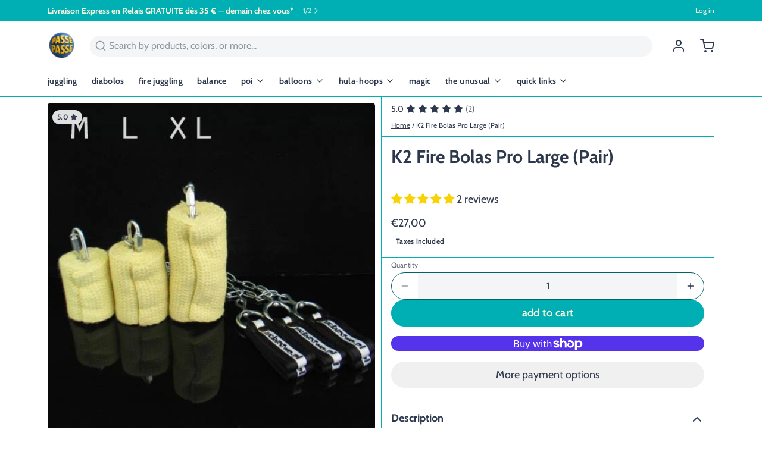

--- FILE ---
content_type: text/html; charset=utf-8
request_url: https://passepasse.com/en/products/k2-bolas-de-feu-pro-medium-paire
body_size: 92067
content:
<!DOCTYPE html>
<html 
  class="min-h-[100vh]"
  lang="en"
  x-data="app()" 
  x-init="
    updateCart(false);
    handleSharedCart(); 
    initAnimationObserver(); 
  ">

  <head>
    <!-- snippets/theme__meta.liquid -->


<meta charset='utf-8'>
<meta name="viewport" content="width=device-width, initial-scale=1, maximum-scale=5">

<title>
  K2 Fire Bolas Pro Large (Pair)
 · PassePasse</title>



<link href='https://passepasse.com/en/products/k2-bolas-de-feu-pro-medium-paire' rel='canonical'>

  <link href="//passepasse.com/cdn/shop/files/logo-round-passepasse-2023.gif?crop=center&height=180&v=1676737964&width=180" rel="apple-touch-icon" sizes="180x180">
  <link href="//passepasse.com/cdn/shop/files/logo-round-passepasse-2023.gif?crop=center&height=32&v=1676737964&width=32" rel="icon" type="image/png" sizes="32x32">

<meta name="msapplication-TileColor" content="#ffffff">
<meta name="theme-color" content="#26a6f7">
<meta name="description" content="The K2 bolas of fire Pro are one of the most used to dance with fire. The end of the bolas is enveloped in a large flame, thus giving a satisfying length. In addition, they are more resistant to damage. The Pro Fire Bolas K2 Kit is interesting both for beginners and for advanced jugglers. So if you&amp;#39;re looking for an af" />

<meta property="og:url" content="https://passepasse.com/en/products/k2-bolas-de-feu-pro-medium-paire">
<meta property="og:site_name" content="PassePasse">
<meta property="og:type" content="product">
<meta property="og:title" content="K2 Fire Bolas Pro Large (Pair)">
<meta property="og:description" content="The K2 bolas of fire Pro are one of the most used to dance with fire. The end of the bolas is enveloped in a large flame, thus giving a satisfying length. In addition, they are more resistant to damage. The Pro Fire Bolas K2 Kit is interesting both for beginners and for advanced jugglers. So if you&amp;#39;re looking for an af">

  <meta property="og:image" content="http://passepasse.com/cdn/shop/products/poi-tuby-lux_1034_1.jpg?v=1606274026&width=900">
  <meta property="og:image:secure_url" content="https://passepasse.com/cdn/shop/products/poi-tuby-lux_1034_1.jpg?v=1606274026&width=900">
  <meta property="og:image:width" content="640">
  <meta property="og:image:height" content="480">


  <meta property="og:price:amount" content="27,00">
  <meta property="og:price:currency" content="EUR">


<meta name="twitter:title" content="K2 Fire Bolas Pro Large (Pair)">
<meta name="twitter:site" content="" />
<meta name="twitter:description" content="The K2 bolas of fire Pro are one of the most used to dance with fire. The end of the bolas is enveloped in a large flame, thus giving a satisfying length. In addition, they are more resistant to damage. The Pro Fire Bolas K2 Kit is interesting both for beginners and for advanced jugglers. So if you&amp;#39;re looking for an af">
<meta name="twitter:card" content="summary_large_image">

    <link rel="preconnect" href="https://cdn.shopify.com" crossorigin>
    
      <link rel="preconnect" href="https://fonts.shopifycdn.com" crossorigin>
    
    
      <link rel="preload" as="font" href="//passepasse.com/cdn/fonts/cabin/cabin_n4.cefc6494a78f87584a6f312fea532919154f66fe.woff2" type="font/woff2" crossorigin>
    
    
      <link rel="preload" as="font" href="//passepasse.com/cdn/fonts/cabin/cabin_n7.255204a342bfdbc9ae2017bd4e6a90f8dbb2f561.woff2" type="font/woff2" crossorigin>
    
    <!-- snippets/theme__structured-data.liquid -->









  <meta itemprop="name" content="K2 Fire Bolas Pro Large (Pair)">
  <meta itemprop="url" content="https://passepasse.com/en/products/k2-bolas-de-feu-pro-medium-paire">
  <meta itemprop="brand" content="k2">
  <meta itemprop="image" content="https://passepasse.com/cdn/shop/products/poi-tuby-lux_1034_1.jpg?v=1606274026&width=900">
  <meta itemprop="description" content=" The K2 bolas of fire Pro are one of the most used to dance with fire. The end of the bolas is enveloped in a large flame, thus giving a satisfying length. In addition, they are more resistant to damage. The Pro Fire Bolas K2 Kit is interesting both for beginners and for advanced jugglers. So if you're looking for an affordable kit to get you dancing with fire, this is it! Features: Length about 70cm Welded, sturdy chain Cuffs for two fingers, in a double band with a width of 25 mm Hidden metal elements, to improve safety Burning time: 4-8min L Kevlar 70mm, Weight 250g Price per pair (2 bolas) in the selected size.













The K2 bolas of fire Pro are one of the most used to dance with fire. The end of the bolas is enveloped in a large flame, thus giving a satisfying length. In addition, they are more resistant to damage. The Pro Fire Bolas K2 Kit is interesting both for beginners and for advanced jugglers. So if you're looking for an affordable kit to get you dancing with fire, this is it! Features: Length about 70cm Welded, sturdy chain Cuffs for two fingers, in a double band with a width of 25 mm Hidden metal elements, to improve safety Burning time: 4-8min Sizes: The Pro version uses 1.2m of Kevlar with the desired width. M Kevlar 55mm, Weight 210g L Kevlar 65mm, Weight 250g 100mm XL Kevlar, Weight 300g Price per pair (2 bolas) in the selected size. 













">
  
  

  <script type="application/ld+json">
    {
      "@context": "http://schema.org/",
      "@type": "Product",
      "name": "K2 Fire Bolas Pro Large (Pair)",
      "url": "https:\/\/passepasse.com\/en\/products\/k2-bolas-de-feu-pro-medium-paire",
      
        "image": [
          "https:\/\/passepasse.com\/cdn\/shop\/products\/poi-tuby-lux_1034_1.jpg?v=1606274026\u0026width=1920"
        ],
      
      "description": " The K2 bolas of fire Pro are one of the most used to dance with fire. The end of the bolas is enveloped in a large flame, thus giving a satisfying length. In addition, they are more resistant to damage. The Pro Fire Bolas K2 Kit is interesting both for beginners and for advanced jugglers. So if you're looking for an affordable kit to get you dancing with fire, this is it! Features: Length about 70cm Welded, sturdy chain Cuffs for two fingers, in a double band with a width of 25 mm Hidden metal elements, to improve safety Burning time: 4-8min L Kevlar 70mm, Weight 250g Price per pair (2 bolas) in the selected size.\n\n\n\n\n\n\n\n\n\n\n\n\n\nThe K2 bolas of fire Pro are one of the most used to dance with fire. The end of the bolas is enveloped in a large flame, thus giving a satisfying length. In addition, they are more resistant to damage. The Pro Fire Bolas K2 Kit is interesting both for beginners and for advanced jugglers. So if you're looking for an affordable kit to get you dancing with fire, this is it! Features: Length about 70cm Welded, sturdy chain Cuffs for two fingers, in a double band with a width of 25 mm Hidden metal elements, to improve safety Burning time: 4-8min Sizes: The Pro version uses 1.2m of Kevlar with the desired width. M Kevlar 55mm, Weight 210g L Kevlar 65mm, Weight 250g 100mm XL Kevlar, Weight 300g Price per pair (2 bolas) in the selected size. \n\n\n\n\n\n\n\n\n\n\n\n\n\n",
      
        "sku": "K2POI-0102",
      
      "brand": {
        "@type": "Brand",
        "name": "k2"
      },
      "offers": [
        
          {
            "@type" : "Offer",
            
              "sku": "K2POI-0102",
            
            
            
              "gtin13": 3700830183870,
            
            
            "availability" : "http://schema.org/InStock",
            "price" : "27,00",
            "priceCurrency" : "EUR",
            "url" : "https:\/\/passepasse.com\/en\/products\/k2-bolas-de-feu-pro-medium-paire?variant=37615222554819"
          }
        
      ],
        "aggregateRating":{    
            "@type":"AggregateRating",    
            "description": "Judge.me",
            "ratingValue":"5.0",
            "reviewCount": "2"
        }}
  </script>
  
  <script type="application/ld+json">
    {
      "@context": "https://schema.org",
      "@type": "BreadcrumbList",
      "itemListElement": [{
        "@type": "ListItem",
        "position": 1,
        "name": "Home",
        "item": "https://passepasse.com"
      },{
        "@type": "ListItem",
        "position": 2,
        "name": "Categories",
        "item": "https://passepasse.com/collections"
      },{
        "@type": "ListItem",
        "position": 3,
        "name": "Products",
        "item": "https://passepasse.com/collections/all"
      },{
        "@type": "ListItem",
        "position": 4,
        "name": "K2 Fire Bolas Pro Large (Pair)"
      }]
    }
  </script>




    <!-- snippets/theme__styles.liquid -->


<noscript><style>
  .js\:animation.opacity-0 {
    opacity: 100 !important;
  }
  .js\:animation.translate-y-4,
  .js\:animation.translate-y-8 {
    transform: translateY(0px) !important;
  }
  .no-js--hide {
    display: none !important;
  }
  .no-js--block {
    display: block !important;
  }
</style></noscript>



<style data-shopify>

  @font-face {
  font-family: Cabin;
  font-weight: 400;
  font-style: normal;
  font-display: swap;
  src: url("//passepasse.com/cdn/fonts/cabin/cabin_n4.cefc6494a78f87584a6f312fea532919154f66fe.woff2") format("woff2"),
       url("//passepasse.com/cdn/fonts/cabin/cabin_n4.8c16611b00f59d27f4b27ce4328dfe514ce77517.woff") format("woff");
}

  @font-face {
  font-family: Cabin;
  font-weight: 700;
  font-style: normal;
  font-display: swap;
  src: url("//passepasse.com/cdn/fonts/cabin/cabin_n7.255204a342bfdbc9ae2017bd4e6a90f8dbb2f561.woff2") format("woff2"),
       url("//passepasse.com/cdn/fonts/cabin/cabin_n7.e2afa22a0d0f4b64da3569c990897429d40ff5c0.woff") format("woff");
}

  @font-face {
  font-family: Cabin;
  font-weight: 400;
  font-style: italic;
  font-display: swap;
  src: url("//passepasse.com/cdn/fonts/cabin/cabin_i4.d89c1b32b09ecbc46c12781fcf7b2085f17c0be9.woff2") format("woff2"),
       url("//passepasse.com/cdn/fonts/cabin/cabin_i4.0a521b11d0b69adfc41e22a263eec7c02aecfe99.woff") format("woff");
}

  @font-face {
  font-family: Cabin;
  font-weight: 700;
  font-style: italic;
  font-display: swap;
  src: url("//passepasse.com/cdn/fonts/cabin/cabin_i7.ef2404c08a493e7ccbc92d8c39adf683f40e1fb5.woff2") format("woff2"),
       url("//passepasse.com/cdn/fonts/cabin/cabin_i7.480421791818000fc8a5d4134822321b5d7964f8.woff") format("woff");
}

  @font-face {
  font-family: Cabin;
  font-weight: 700;
  font-style: normal;
  font-display: swap;
  src: url("//passepasse.com/cdn/fonts/cabin/cabin_n7.255204a342bfdbc9ae2017bd4e6a90f8dbb2f561.woff2") format("woff2"),
       url("//passepasse.com/cdn/fonts/cabin/cabin_n7.e2afa22a0d0f4b64da3569c990897429d40ff5c0.woff") format("woff");
}

  @font-face {
  font-family: Cabin;
  font-weight: 700;
  font-style: normal;
  font-display: swap;
  src: url("//passepasse.com/cdn/fonts/cabin/cabin_n7.255204a342bfdbc9ae2017bd4e6a90f8dbb2f561.woff2") format("woff2"),
       url("//passepasse.com/cdn/fonts/cabin/cabin_n7.e2afa22a0d0f4b64da3569c990897429d40ff5c0.woff") format("woff");
}


  :root {
    
        --color__border-primary: #00afb3;
      
    
        --color__border-secondary: #00afb3;
      
    
        --color__border-tertiary: #f9f7f6;
      
    
        --color__border-plain: #f0f0f0;
      

    --color__bg-body-light: #ffffff;
    --color__bg-overlay-light-1: #f0f0f0;
    --color__bg-overlay-light-2: #e0e0e0;
    --color__bg-overlay-light-3: #c2c2c2;

    --color__text-light: #2d384c;
    --color__link-light: #00afb3;

    --color__text-dark: #f9f8df;
    --color__border-neutral: ;
    --color__border-divider-light-1: #00afb3;
    --color__border-divider-light-2: #006466;
    --color__border-divider-light-3: #00191a;
    --color__border-selected-light-1: #000000;
    --color__border-selected-light-2: #000000;

    --color-primary-button-background-light: #00afb3;
    --color-primary-button-border-light: #00afb3;
    --color-primary-button-text-light: #f9f8df;

    --color-secondary-button-background-light: #00afb3;
    --color-secondary-button-border-light: #00afb3;
    --color-secondary-button-text-light: #f9f8df;

    --color-tertiary-button-background-light: #f9f7f6;
    --color-tertiary-button-border-light: #f9f7f6;
    --color-tertiary-button-text-light: #118ad6;

    --color-neutral-button-background-light: #d4e5e5;
    --color-neutral-button-border-light: #d4e5e5;
    --color-neutral-button-text-light: #2d384c;

    --color-plain-button-background-light: #f0f0f0;
    --color-plain-button-border-light: #f0f0f0;
    --color-plain-button-text-light: #2d384c;

    --sizes-border-button-radius: 50px;
    --sizes-border-input-radius: 50px;
    --sizes-border-element-radius: 5px;
    --sizes__border-button-width: 1px;
    --sizes__border-input-width: 1px;
    --sizes__border-element-width: 1px;
    --sizes-gap-width: 10px;

    --type-font-body-family: Cabin, sans-serif;
    --type-font-body-style: normal;
    --type-font-body-weight: 400;
    --type-font-header-family: Cabin, sans-serif;
    --type-font-header-style: normal;
    --type-font-header-weight: 700;
    --type-font-nav-family: Cabin, sans-serif;
    --type-font-nav-style: normal;
    --type-font-nav-weight: 700;
    --type-font-base-size: 16px;
    --type-button-capiliziation: lowercase;

    --inputs__border: none;
    --inputs__background: color__bg-shade-1;
  }

  /* Set input styling */
  input[type="text"],
  input[type="password"],
  input[type="email"],
  input[type="number"],
  input[type="url"],
  input[type="date"],
  input[type="datetime-local"],
  input[type="month"],
  input[type="week"],
  input[type="time"],
  input[type="search"],
  input[type="tel"],
  select,
  select[multiple],
  textarea {
    
    
      border: 0 !important;
    

    
    
      background: rgba(45, 56, 76, 0.05) !important;
      padding-left: 1rem;
      padding-right: 1rem;
    
    

    
      border-color: rgba(45, 56, 76, 0.2) !important;
    
    
    
    
    
  }
  input[type="checkbox"],
  input[type="radio"] {
    
      border-color: rgba(45, 56, 76, 0.2) !important;
    
    
    
    
    
  }
</style>

    


  <link href="//passepasse.com/cdn/shop/t/10/assets/styles-55deff2c.css" rel="stylesheet" type="text/css" media="all" />


    <script>window.performance && window.performance.mark && window.performance.mark('shopify.content_for_header.start');</script><meta name="google-site-verification" content="mBds_hk0bKf9B566e8T9l6GEVSoddVUREEbZR0J1byk">
<meta id="shopify-digital-wallet" name="shopify-digital-wallet" content="/45834633373/digital_wallets/dialog">
<meta name="shopify-checkout-api-token" content="753647285e5fe8b16bc75465266e5aa6">
<meta id="in-context-paypal-metadata" data-shop-id="45834633373" data-venmo-supported="false" data-environment="production" data-locale="en_US" data-paypal-v4="true" data-currency="EUR">
<link rel="alternate" hreflang="x-default" href="https://passepasse.com/products/k2-bolas-de-feu-pro-medium-paire">
<link rel="alternate" hreflang="fr" href="https://passepasse.com/products/k2-bolas-de-feu-pro-medium-paire">
<link rel="alternate" hreflang="en" href="https://passepasse.com/en/products/k2-bolas-de-feu-pro-medium-paire">
<link rel="alternate" hreflang="fr-BE" href="https://passepasse.com/fr-be/products/k2-bolas-de-feu-pro-medium-paire">
<link rel="alternate" hreflang="en-BE" href="https://passepasse.com/en-be/products/k2-bolas-de-feu-pro-medium-paire">
<link rel="alternate" type="application/json+oembed" href="https://passepasse.com/en/products/k2-bolas-de-feu-pro-medium-paire.oembed">
<script async="async" src="/checkouts/internal/preloads.js?locale=en-FR"></script>
<link rel="preconnect" href="https://shop.app" crossorigin="anonymous">
<script async="async" src="https://shop.app/checkouts/internal/preloads.js?locale=en-FR&shop_id=45834633373" crossorigin="anonymous"></script>
<script id="apple-pay-shop-capabilities" type="application/json">{"shopId":45834633373,"countryCode":"FR","currencyCode":"EUR","merchantCapabilities":["supports3DS"],"merchantId":"gid:\/\/shopify\/Shop\/45834633373","merchantName":"PassePasse","requiredBillingContactFields":["postalAddress","email","phone"],"requiredShippingContactFields":["postalAddress","email","phone"],"shippingType":"shipping","supportedNetworks":["visa","masterCard","amex","maestro"],"total":{"type":"pending","label":"PassePasse","amount":"1.00"},"shopifyPaymentsEnabled":true,"supportsSubscriptions":true}</script>
<script id="shopify-features" type="application/json">{"accessToken":"753647285e5fe8b16bc75465266e5aa6","betas":["rich-media-storefront-analytics"],"domain":"passepasse.com","predictiveSearch":true,"shopId":45834633373,"locale":"en"}</script>
<script>var Shopify = Shopify || {};
Shopify.shop = "passepassestore.myshopify.com";
Shopify.locale = "en";
Shopify.currency = {"active":"EUR","rate":"1.0"};
Shopify.country = "FR";
Shopify.theme = {"name":"Updated copy of Paper","id":160465256777,"schema_name":"Paper","schema_version":"7.2.0","theme_store_id":1662,"role":"main"};
Shopify.theme.handle = "null";
Shopify.theme.style = {"id":null,"handle":null};
Shopify.cdnHost = "passepasse.com/cdn";
Shopify.routes = Shopify.routes || {};
Shopify.routes.root = "/en/";</script>
<script type="module">!function(o){(o.Shopify=o.Shopify||{}).modules=!0}(window);</script>
<script>!function(o){function n(){var o=[];function n(){o.push(Array.prototype.slice.apply(arguments))}return n.q=o,n}var t=o.Shopify=o.Shopify||{};t.loadFeatures=n(),t.autoloadFeatures=n()}(window);</script>
<script>
  window.ShopifyPay = window.ShopifyPay || {};
  window.ShopifyPay.apiHost = "shop.app\/pay";
  window.ShopifyPay.redirectState = null;
</script>
<script id="shop-js-analytics" type="application/json">{"pageType":"product"}</script>
<script defer="defer" async type="module" src="//passepasse.com/cdn/shopifycloud/shop-js/modules/v2/client.init-shop-cart-sync_BT-GjEfc.en.esm.js"></script>
<script defer="defer" async type="module" src="//passepasse.com/cdn/shopifycloud/shop-js/modules/v2/chunk.common_D58fp_Oc.esm.js"></script>
<script defer="defer" async type="module" src="//passepasse.com/cdn/shopifycloud/shop-js/modules/v2/chunk.modal_xMitdFEc.esm.js"></script>
<script type="module">
  await import("//passepasse.com/cdn/shopifycloud/shop-js/modules/v2/client.init-shop-cart-sync_BT-GjEfc.en.esm.js");
await import("//passepasse.com/cdn/shopifycloud/shop-js/modules/v2/chunk.common_D58fp_Oc.esm.js");
await import("//passepasse.com/cdn/shopifycloud/shop-js/modules/v2/chunk.modal_xMitdFEc.esm.js");

  window.Shopify.SignInWithShop?.initShopCartSync?.({"fedCMEnabled":true,"windoidEnabled":true});

</script>
<script>
  window.Shopify = window.Shopify || {};
  if (!window.Shopify.featureAssets) window.Shopify.featureAssets = {};
  window.Shopify.featureAssets['shop-js'] = {"shop-cart-sync":["modules/v2/client.shop-cart-sync_DZOKe7Ll.en.esm.js","modules/v2/chunk.common_D58fp_Oc.esm.js","modules/v2/chunk.modal_xMitdFEc.esm.js"],"init-fed-cm":["modules/v2/client.init-fed-cm_B6oLuCjv.en.esm.js","modules/v2/chunk.common_D58fp_Oc.esm.js","modules/v2/chunk.modal_xMitdFEc.esm.js"],"shop-cash-offers":["modules/v2/client.shop-cash-offers_D2sdYoxE.en.esm.js","modules/v2/chunk.common_D58fp_Oc.esm.js","modules/v2/chunk.modal_xMitdFEc.esm.js"],"shop-login-button":["modules/v2/client.shop-login-button_QeVjl5Y3.en.esm.js","modules/v2/chunk.common_D58fp_Oc.esm.js","modules/v2/chunk.modal_xMitdFEc.esm.js"],"pay-button":["modules/v2/client.pay-button_DXTOsIq6.en.esm.js","modules/v2/chunk.common_D58fp_Oc.esm.js","modules/v2/chunk.modal_xMitdFEc.esm.js"],"shop-button":["modules/v2/client.shop-button_DQZHx9pm.en.esm.js","modules/v2/chunk.common_D58fp_Oc.esm.js","modules/v2/chunk.modal_xMitdFEc.esm.js"],"avatar":["modules/v2/client.avatar_BTnouDA3.en.esm.js"],"init-windoid":["modules/v2/client.init-windoid_CR1B-cfM.en.esm.js","modules/v2/chunk.common_D58fp_Oc.esm.js","modules/v2/chunk.modal_xMitdFEc.esm.js"],"init-shop-for-new-customer-accounts":["modules/v2/client.init-shop-for-new-customer-accounts_C_vY_xzh.en.esm.js","modules/v2/client.shop-login-button_QeVjl5Y3.en.esm.js","modules/v2/chunk.common_D58fp_Oc.esm.js","modules/v2/chunk.modal_xMitdFEc.esm.js"],"init-shop-email-lookup-coordinator":["modules/v2/client.init-shop-email-lookup-coordinator_BI7n9ZSv.en.esm.js","modules/v2/chunk.common_D58fp_Oc.esm.js","modules/v2/chunk.modal_xMitdFEc.esm.js"],"init-shop-cart-sync":["modules/v2/client.init-shop-cart-sync_BT-GjEfc.en.esm.js","modules/v2/chunk.common_D58fp_Oc.esm.js","modules/v2/chunk.modal_xMitdFEc.esm.js"],"shop-toast-manager":["modules/v2/client.shop-toast-manager_DiYdP3xc.en.esm.js","modules/v2/chunk.common_D58fp_Oc.esm.js","modules/v2/chunk.modal_xMitdFEc.esm.js"],"init-customer-accounts":["modules/v2/client.init-customer-accounts_D9ZNqS-Q.en.esm.js","modules/v2/client.shop-login-button_QeVjl5Y3.en.esm.js","modules/v2/chunk.common_D58fp_Oc.esm.js","modules/v2/chunk.modal_xMitdFEc.esm.js"],"init-customer-accounts-sign-up":["modules/v2/client.init-customer-accounts-sign-up_iGw4briv.en.esm.js","modules/v2/client.shop-login-button_QeVjl5Y3.en.esm.js","modules/v2/chunk.common_D58fp_Oc.esm.js","modules/v2/chunk.modal_xMitdFEc.esm.js"],"shop-follow-button":["modules/v2/client.shop-follow-button_CqMgW2wH.en.esm.js","modules/v2/chunk.common_D58fp_Oc.esm.js","modules/v2/chunk.modal_xMitdFEc.esm.js"],"checkout-modal":["modules/v2/client.checkout-modal_xHeaAweL.en.esm.js","modules/v2/chunk.common_D58fp_Oc.esm.js","modules/v2/chunk.modal_xMitdFEc.esm.js"],"shop-login":["modules/v2/client.shop-login_D91U-Q7h.en.esm.js","modules/v2/chunk.common_D58fp_Oc.esm.js","modules/v2/chunk.modal_xMitdFEc.esm.js"],"lead-capture":["modules/v2/client.lead-capture_BJmE1dJe.en.esm.js","modules/v2/chunk.common_D58fp_Oc.esm.js","modules/v2/chunk.modal_xMitdFEc.esm.js"],"payment-terms":["modules/v2/client.payment-terms_Ci9AEqFq.en.esm.js","modules/v2/chunk.common_D58fp_Oc.esm.js","modules/v2/chunk.modal_xMitdFEc.esm.js"]};
</script>
<script>(function() {
  var isLoaded = false;
  function asyncLoad() {
    if (isLoaded) return;
    isLoaded = true;
    var urls = ["https:\/\/app-easy-product-downloads.fr\/js\/ajax\/easy_product_dl_get_product_download.js?shop=passepassestore.myshopify.com","https:\/\/d1639lhkj5l89m.cloudfront.net\/js\/storefront\/uppromote.js?shop=passepassestore.myshopify.com"];
    for (var i = 0; i < urls.length; i++) {
      var s = document.createElement('script');
      s.type = 'text/javascript';
      s.async = true;
      s.src = urls[i];
      var x = document.getElementsByTagName('script')[0];
      x.parentNode.insertBefore(s, x);
    }
  };
  if(window.attachEvent) {
    window.attachEvent('onload', asyncLoad);
  } else {
    window.addEventListener('load', asyncLoad, false);
  }
})();</script>
<script id="__st">var __st={"a":45834633373,"offset":3600,"reqid":"0a2a69f0-4c7d-40f5-b8a6-46ad9c99ebc0-1769101427","pageurl":"passepasse.com\/en\/products\/k2-bolas-de-feu-pro-medium-paire","u":"0e0553aab33b","p":"product","rtyp":"product","rid":6103545905347};</script>
<script>window.ShopifyPaypalV4VisibilityTracking = true;</script>
<script id="captcha-bootstrap">!function(){'use strict';const t='contact',e='account',n='new_comment',o=[[t,t],['blogs',n],['comments',n],[t,'customer']],c=[[e,'customer_login'],[e,'guest_login'],[e,'recover_customer_password'],[e,'create_customer']],r=t=>t.map((([t,e])=>`form[action*='/${t}']:not([data-nocaptcha='true']) input[name='form_type'][value='${e}']`)).join(','),a=t=>()=>t?[...document.querySelectorAll(t)].map((t=>t.form)):[];function s(){const t=[...o],e=r(t);return a(e)}const i='password',u='form_key',d=['recaptcha-v3-token','g-recaptcha-response','h-captcha-response',i],f=()=>{try{return window.sessionStorage}catch{return}},m='__shopify_v',_=t=>t.elements[u];function p(t,e,n=!1){try{const o=window.sessionStorage,c=JSON.parse(o.getItem(e)),{data:r}=function(t){const{data:e,action:n}=t;return t[m]||n?{data:e,action:n}:{data:t,action:n}}(c);for(const[e,n]of Object.entries(r))t.elements[e]&&(t.elements[e].value=n);n&&o.removeItem(e)}catch(o){console.error('form repopulation failed',{error:o})}}const l='form_type',E='cptcha';function T(t){t.dataset[E]=!0}const w=window,h=w.document,L='Shopify',v='ce_forms',y='captcha';let A=!1;((t,e)=>{const n=(g='f06e6c50-85a8-45c8-87d0-21a2b65856fe',I='https://cdn.shopify.com/shopifycloud/storefront-forms-hcaptcha/ce_storefront_forms_captcha_hcaptcha.v1.5.2.iife.js',D={infoText:'Protected by hCaptcha',privacyText:'Privacy',termsText:'Terms'},(t,e,n)=>{const o=w[L][v],c=o.bindForm;if(c)return c(t,g,e,D).then(n);var r;o.q.push([[t,g,e,D],n]),r=I,A||(h.body.append(Object.assign(h.createElement('script'),{id:'captcha-provider',async:!0,src:r})),A=!0)});var g,I,D;w[L]=w[L]||{},w[L][v]=w[L][v]||{},w[L][v].q=[],w[L][y]=w[L][y]||{},w[L][y].protect=function(t,e){n(t,void 0,e),T(t)},Object.freeze(w[L][y]),function(t,e,n,w,h,L){const[v,y,A,g]=function(t,e,n){const i=e?o:[],u=t?c:[],d=[...i,...u],f=r(d),m=r(i),_=r(d.filter((([t,e])=>n.includes(e))));return[a(f),a(m),a(_),s()]}(w,h,L),I=t=>{const e=t.target;return e instanceof HTMLFormElement?e:e&&e.form},D=t=>v().includes(t);t.addEventListener('submit',(t=>{const e=I(t);if(!e)return;const n=D(e)&&!e.dataset.hcaptchaBound&&!e.dataset.recaptchaBound,o=_(e),c=g().includes(e)&&(!o||!o.value);(n||c)&&t.preventDefault(),c&&!n&&(function(t){try{if(!f())return;!function(t){const e=f();if(!e)return;const n=_(t);if(!n)return;const o=n.value;o&&e.removeItem(o)}(t);const e=Array.from(Array(32),(()=>Math.random().toString(36)[2])).join('');!function(t,e){_(t)||t.append(Object.assign(document.createElement('input'),{type:'hidden',name:u})),t.elements[u].value=e}(t,e),function(t,e){const n=f();if(!n)return;const o=[...t.querySelectorAll(`input[type='${i}']`)].map((({name:t})=>t)),c=[...d,...o],r={};for(const[a,s]of new FormData(t).entries())c.includes(a)||(r[a]=s);n.setItem(e,JSON.stringify({[m]:1,action:t.action,data:r}))}(t,e)}catch(e){console.error('failed to persist form',e)}}(e),e.submit())}));const S=(t,e)=>{t&&!t.dataset[E]&&(n(t,e.some((e=>e===t))),T(t))};for(const o of['focusin','change'])t.addEventListener(o,(t=>{const e=I(t);D(e)&&S(e,y())}));const B=e.get('form_key'),M=e.get(l),P=B&&M;t.addEventListener('DOMContentLoaded',(()=>{const t=y();if(P)for(const e of t)e.elements[l].value===M&&p(e,B);[...new Set([...A(),...v().filter((t=>'true'===t.dataset.shopifyCaptcha))])].forEach((e=>S(e,t)))}))}(h,new URLSearchParams(w.location.search),n,t,e,['guest_login'])})(!0,!0)}();</script>
<script integrity="sha256-4kQ18oKyAcykRKYeNunJcIwy7WH5gtpwJnB7kiuLZ1E=" data-source-attribution="shopify.loadfeatures" defer="defer" src="//passepasse.com/cdn/shopifycloud/storefront/assets/storefront/load_feature-a0a9edcb.js" crossorigin="anonymous"></script>
<script crossorigin="anonymous" defer="defer" src="//passepasse.com/cdn/shopifycloud/storefront/assets/shopify_pay/storefront-65b4c6d7.js?v=20250812"></script>
<script data-source-attribution="shopify.dynamic_checkout.dynamic.init">var Shopify=Shopify||{};Shopify.PaymentButton=Shopify.PaymentButton||{isStorefrontPortableWallets:!0,init:function(){window.Shopify.PaymentButton.init=function(){};var t=document.createElement("script");t.src="https://passepasse.com/cdn/shopifycloud/portable-wallets/latest/portable-wallets.en.js",t.type="module",document.head.appendChild(t)}};
</script>
<script data-source-attribution="shopify.dynamic_checkout.buyer_consent">
  function portableWalletsHideBuyerConsent(e){var t=document.getElementById("shopify-buyer-consent"),n=document.getElementById("shopify-subscription-policy-button");t&&n&&(t.classList.add("hidden"),t.setAttribute("aria-hidden","true"),n.removeEventListener("click",e))}function portableWalletsShowBuyerConsent(e){var t=document.getElementById("shopify-buyer-consent"),n=document.getElementById("shopify-subscription-policy-button");t&&n&&(t.classList.remove("hidden"),t.removeAttribute("aria-hidden"),n.addEventListener("click",e))}window.Shopify?.PaymentButton&&(window.Shopify.PaymentButton.hideBuyerConsent=portableWalletsHideBuyerConsent,window.Shopify.PaymentButton.showBuyerConsent=portableWalletsShowBuyerConsent);
</script>
<script>
  function portableWalletsCleanup(e){e&&e.src&&console.error("Failed to load portable wallets script "+e.src);var t=document.querySelectorAll("shopify-accelerated-checkout .shopify-payment-button__skeleton, shopify-accelerated-checkout-cart .wallet-cart-button__skeleton"),e=document.getElementById("shopify-buyer-consent");for(let e=0;e<t.length;e++)t[e].remove();e&&e.remove()}function portableWalletsNotLoadedAsModule(e){e instanceof ErrorEvent&&"string"==typeof e.message&&e.message.includes("import.meta")&&"string"==typeof e.filename&&e.filename.includes("portable-wallets")&&(window.removeEventListener("error",portableWalletsNotLoadedAsModule),window.Shopify.PaymentButton.failedToLoad=e,"loading"===document.readyState?document.addEventListener("DOMContentLoaded",window.Shopify.PaymentButton.init):window.Shopify.PaymentButton.init())}window.addEventListener("error",portableWalletsNotLoadedAsModule);
</script>

<script type="module" src="https://passepasse.com/cdn/shopifycloud/portable-wallets/latest/portable-wallets.en.js" onError="portableWalletsCleanup(this)" crossorigin="anonymous"></script>
<script nomodule>
  document.addEventListener("DOMContentLoaded", portableWalletsCleanup);
</script>

<script id='scb4127' type='text/javascript' async='' src='https://passepasse.com/cdn/shopifycloud/privacy-banner/storefront-banner.js'></script><link id="shopify-accelerated-checkout-styles" rel="stylesheet" media="screen" href="https://passepasse.com/cdn/shopifycloud/portable-wallets/latest/accelerated-checkout-backwards-compat.css" crossorigin="anonymous">
<style id="shopify-accelerated-checkout-cart">
        #shopify-buyer-consent {
  margin-top: 1em;
  display: inline-block;
  width: 100%;
}

#shopify-buyer-consent.hidden {
  display: none;
}

#shopify-subscription-policy-button {
  background: none;
  border: none;
  padding: 0;
  text-decoration: underline;
  font-size: inherit;
  cursor: pointer;
}

#shopify-subscription-policy-button::before {
  box-shadow: none;
}

      </style>

<script>window.performance && window.performance.mark && window.performance.mark('shopify.content_for_header.end');</script>
  <!-- BEGIN app block: shopify://apps/judge-me-reviews/blocks/judgeme_core/61ccd3b1-a9f2-4160-9fe9-4fec8413e5d8 --><!-- Start of Judge.me Core -->






<link rel="dns-prefetch" href="https://cdnwidget.judge.me">
<link rel="dns-prefetch" href="https://cdn.judge.me">
<link rel="dns-prefetch" href="https://cdn1.judge.me">
<link rel="dns-prefetch" href="https://api.judge.me">

<script data-cfasync='false' class='jdgm-settings-script'>window.jdgmSettings={"pagination":5,"disable_web_reviews":false,"badge_no_review_text":"No reviews","badge_n_reviews_text":"{{ n }} review/reviews","badge_star_color":"#F9D205","hide_badge_preview_if_no_reviews":true,"badge_hide_text":false,"enforce_center_preview_badge":false,"widget_title":"Customer Reviews","widget_open_form_text":"Write a review","widget_close_form_text":"Cancel review","widget_refresh_page_text":"Refresh page","widget_summary_text":"Based on {{ number_of_reviews }} review/reviews","widget_no_review_text":"Be the first to write a review","widget_name_field_text":"Display name","widget_verified_name_field_text":"Verified Name (public)","widget_name_placeholder_text":"Display name","widget_required_field_error_text":"This field is required.","widget_email_field_text":"Email address","widget_verified_email_field_text":"Verified Email (private, can not be edited)","widget_email_placeholder_text":"Your email address","widget_email_field_error_text":"Please enter a valid email address.","widget_rating_field_text":"Rating","widget_review_title_field_text":"Review Title","widget_review_title_placeholder_text":"Give your review a title","widget_review_body_field_text":"Review content","widget_review_body_placeholder_text":"Start writing here...","widget_pictures_field_text":"Picture/Video (optional)","widget_submit_review_text":"Submit Review","widget_submit_verified_review_text":"Submit Verified Review","widget_submit_success_msg_with_auto_publish":"Thank you! Please refresh the page in a few moments to see your review. You can remove or edit your review by logging into \u003ca href='https://judge.me/login' target='_blank' rel='nofollow noopener'\u003eJudge.me\u003c/a\u003e","widget_submit_success_msg_no_auto_publish":"Thank you! Your review will be published as soon as it is approved by the shop admin. You can remove or edit your review by logging into \u003ca href='https://judge.me/login' target='_blank' rel='nofollow noopener'\u003eJudge.me\u003c/a\u003e","widget_show_default_reviews_out_of_total_text":"Showing {{ n_reviews_shown }} out of {{ n_reviews }} reviews.","widget_show_all_link_text":"Show all","widget_show_less_link_text":"Show less","widget_author_said_text":"{{ reviewer_name }} said:","widget_days_text":"{{ n }} days ago","widget_weeks_text":"{{ n }} week/weeks ago","widget_months_text":"{{ n }} month/months ago","widget_years_text":"{{ n }} year/years ago","widget_yesterday_text":"Yesterday","widget_today_text":"Today","widget_replied_text":"\u003e\u003e {{ shop_name }} replied:","widget_read_more_text":"Read more","widget_reviewer_name_as_initial":"","widget_rating_filter_color":"#fbcd0a","widget_rating_filter_see_all_text":"See all reviews","widget_sorting_most_recent_text":"Most Recent","widget_sorting_highest_rating_text":"Highest Rating","widget_sorting_lowest_rating_text":"Lowest Rating","widget_sorting_with_pictures_text":"Only Pictures","widget_sorting_most_helpful_text":"Most Helpful","widget_open_question_form_text":"Ask a question","widget_reviews_subtab_text":"Reviews","widget_questions_subtab_text":"Questions","widget_question_label_text":"Question","widget_answer_label_text":"Answer","widget_question_placeholder_text":"Write your question here","widget_submit_question_text":"Submit Question","widget_question_submit_success_text":"Thank you for your question! We will notify you once it gets answered.","widget_star_color":"#F9D205","verified_badge_text":"Verified","verified_badge_bg_color":"#29783B","verified_badge_text_color":"","verified_badge_placement":"left-of-reviewer-name","widget_review_max_height":"","widget_hide_border":false,"widget_social_share":false,"widget_thumb":false,"widget_review_location_show":true,"widget_location_format":"","all_reviews_include_out_of_store_products":true,"all_reviews_out_of_store_text":"(out of store)","all_reviews_pagination":100,"all_reviews_product_name_prefix_text":"about","enable_review_pictures":true,"enable_question_anwser":false,"widget_theme":"carousel","review_date_format":"mm/dd/yyyy","default_sort_method":"highest-rating","widget_product_reviews_subtab_text":"Product Reviews","widget_shop_reviews_subtab_text":"Shop Reviews","widget_other_products_reviews_text":"Reviews for other products","widget_store_reviews_subtab_text":"Store reviews","widget_no_store_reviews_text":"This store hasn't received any reviews yet","widget_web_restriction_product_reviews_text":"This product hasn't received any reviews yet","widget_no_items_text":"No items found","widget_show_more_text":"Show more","widget_write_a_store_review_text":"Write a Store Review","widget_other_languages_heading":"Reviews in Other Languages","widget_translate_review_text":"Translate review to {{ language }}","widget_translating_review_text":"Translating...","widget_show_original_translation_text":"Show original ({{ language }})","widget_translate_review_failed_text":"Review couldn't be translated.","widget_translate_review_retry_text":"Retry","widget_translate_review_try_again_later_text":"Try again later","show_product_url_for_grouped_product":false,"widget_sorting_pictures_first_text":"Pictures First","show_pictures_on_all_rev_page_mobile":false,"show_pictures_on_all_rev_page_desktop":false,"floating_tab_hide_mobile_install_preference":false,"floating_tab_button_name":"★ Reviews","floating_tab_title":"Let customers speak for us","floating_tab_button_color":"","floating_tab_button_background_color":"","floating_tab_url":"","floating_tab_url_enabled":false,"floating_tab_tab_style":"text","all_reviews_text_badge_text":"Customers rate us {{ shop.metafields.judgeme.all_reviews_rating | round: 1 }}/5 based on {{ shop.metafields.judgeme.all_reviews_count }} reviews.","all_reviews_text_badge_text_branded_style":"{{ shop.metafields.judgeme.all_reviews_rating | round: 1 }} out of 5 stars based on {{ shop.metafields.judgeme.all_reviews_count }} reviews","is_all_reviews_text_badge_a_link":false,"show_stars_for_all_reviews_text_badge":false,"all_reviews_text_badge_url":"","all_reviews_text_style":"text","all_reviews_text_color_style":"judgeme_brand_color","all_reviews_text_color":"#108474","all_reviews_text_show_jm_brand":true,"featured_carousel_show_header":true,"featured_carousel_title":"Let customers speak for us","testimonials_carousel_title":"Customers are saying","videos_carousel_title":"Real customer stories","cards_carousel_title":"Customers are saying","featured_carousel_count_text":"from {{ n }} reviews","featured_carousel_add_link_to_all_reviews_page":false,"featured_carousel_url":"","featured_carousel_show_images":true,"featured_carousel_autoslide_interval":5,"featured_carousel_arrows_on_the_sides":false,"featured_carousel_height":250,"featured_carousel_width":80,"featured_carousel_image_size":0,"featured_carousel_image_height":250,"featured_carousel_arrow_color":"#eeeeee","verified_count_badge_style":"vintage","verified_count_badge_orientation":"horizontal","verified_count_badge_color_style":"judgeme_brand_color","verified_count_badge_color":"#108474","is_verified_count_badge_a_link":false,"verified_count_badge_url":"","verified_count_badge_show_jm_brand":true,"widget_rating_preset_default":5,"widget_first_sub_tab":"product-reviews","widget_show_histogram":true,"widget_histogram_use_custom_color":false,"widget_pagination_use_custom_color":false,"widget_star_use_custom_color":true,"widget_verified_badge_use_custom_color":true,"widget_write_review_use_custom_color":false,"picture_reminder_submit_button":"Upload Pictures","enable_review_videos":false,"mute_video_by_default":false,"widget_sorting_videos_first_text":"Videos First","widget_review_pending_text":"Pending","featured_carousel_items_for_large_screen":3,"social_share_options_order":"Facebook,Twitter","remove_microdata_snippet":false,"disable_json_ld":false,"enable_json_ld_products":false,"preview_badge_show_question_text":true,"preview_badge_no_question_text":"No questions","preview_badge_n_question_text":"{{ number_of_questions }} question/questions","qa_badge_show_icon":false,"qa_badge_position":"same-row","remove_judgeme_branding":false,"widget_add_search_bar":false,"widget_search_bar_placeholder":"Search","widget_sorting_verified_only_text":"Verified only","featured_carousel_theme":"default","featured_carousel_show_rating":true,"featured_carousel_show_title":true,"featured_carousel_show_body":true,"featured_carousel_show_date":false,"featured_carousel_show_reviewer":true,"featured_carousel_show_product":false,"featured_carousel_header_background_color":"#108474","featured_carousel_header_text_color":"#ffffff","featured_carousel_name_product_separator":"reviewed","featured_carousel_full_star_background":"#108474","featured_carousel_empty_star_background":"#dadada","featured_carousel_vertical_theme_background":"#f9fafb","featured_carousel_verified_badge_enable":true,"featured_carousel_verified_badge_color":"#108474","featured_carousel_border_style":"round","featured_carousel_review_line_length_limit":3,"featured_carousel_more_reviews_button_text":"Read more reviews","featured_carousel_view_product_button_text":"View product","all_reviews_page_load_reviews_on":"scroll","all_reviews_page_load_more_text":"Load More Reviews","disable_fb_tab_reviews":false,"enable_ajax_cdn_cache":false,"widget_advanced_speed_features":5,"widget_public_name_text":"displayed publicly like","default_reviewer_name":"John Smith","default_reviewer_name_has_non_latin":true,"widget_reviewer_anonymous":"Anonymous","medals_widget_title":"Judge.me Review Medals","medals_widget_background_color":"#f9fafb","medals_widget_position":"footer_all_pages","medals_widget_border_color":"#f9fafb","medals_widget_verified_text_position":"left","medals_widget_use_monochromatic_version":false,"medals_widget_elements_color":"#108474","show_reviewer_avatar":true,"widget_invalid_yt_video_url_error_text":"Not a YouTube video URL","widget_max_length_field_error_text":"Please enter no more than {0} characters.","widget_show_country_flag":true,"widget_show_collected_via_shop_app":true,"widget_verified_by_shop_badge_style":"light","widget_verified_by_shop_text":"Verified by Shop","widget_show_photo_gallery":false,"widget_load_with_code_splitting":true,"widget_ugc_install_preference":false,"widget_ugc_title":"Made by us, Shared by you","widget_ugc_subtitle":"Tag us to see your picture featured in our page","widget_ugc_arrows_color":"#ffffff","widget_ugc_primary_button_text":"Buy Now","widget_ugc_primary_button_background_color":"#108474","widget_ugc_primary_button_text_color":"#ffffff","widget_ugc_primary_button_border_width":"0","widget_ugc_primary_button_border_style":"none","widget_ugc_primary_button_border_color":"#108474","widget_ugc_primary_button_border_radius":"25","widget_ugc_secondary_button_text":"Load More","widget_ugc_secondary_button_background_color":"#ffffff","widget_ugc_secondary_button_text_color":"#108474","widget_ugc_secondary_button_border_width":"2","widget_ugc_secondary_button_border_style":"solid","widget_ugc_secondary_button_border_color":"#108474","widget_ugc_secondary_button_border_radius":"25","widget_ugc_reviews_button_text":"View Reviews","widget_ugc_reviews_button_background_color":"#ffffff","widget_ugc_reviews_button_text_color":"#108474","widget_ugc_reviews_button_border_width":"2","widget_ugc_reviews_button_border_style":"solid","widget_ugc_reviews_button_border_color":"#108474","widget_ugc_reviews_button_border_radius":"25","widget_ugc_reviews_button_link_to":"judgeme-reviews-page","widget_ugc_show_post_date":true,"widget_ugc_max_width":"800","widget_rating_metafield_value_type":true,"widget_primary_color":"#1E3ACD","widget_enable_secondary_color":true,"widget_secondary_color":"#1D8EEC","widget_summary_average_rating_text":"{{ average_rating }} out of 5","widget_media_grid_title":"Customer photos \u0026 videos","widget_media_grid_see_more_text":"See more","widget_round_style":true,"widget_show_product_medals":true,"widget_verified_by_judgeme_text":"Verified by Judge.me","widget_show_store_medals":true,"widget_verified_by_judgeme_text_in_store_medals":"Verified by Judge.me","widget_media_field_exceed_quantity_message":"Sorry, we can only accept {{ max_media }} for one review.","widget_media_field_exceed_limit_message":"{{ file_name }} is too large, please select a {{ media_type }} less than {{ size_limit }}MB.","widget_review_submitted_text":"Review Submitted!","widget_question_submitted_text":"Question Submitted!","widget_close_form_text_question":"Cancel","widget_write_your_answer_here_text":"Write your answer here","widget_enabled_branded_link":true,"widget_show_collected_by_judgeme":true,"widget_reviewer_name_color":"#3D5486","widget_write_review_text_color":"","widget_write_review_bg_color":"#4D812D","widget_collected_by_judgeme_text":"collected by Judge.me","widget_pagination_type":"standard","widget_load_more_text":"Load More","widget_load_more_color":"#108474","widget_full_review_text":"Full Review","widget_read_more_reviews_text":"Read More Reviews","widget_read_questions_text":"Read Questions","widget_questions_and_answers_text":"Questions \u0026 Answers","widget_verified_by_text":"Verified by","widget_verified_text":"Verified","widget_number_of_reviews_text":"{{ number_of_reviews }} reviews","widget_back_button_text":"Back","widget_next_button_text":"Next","widget_custom_forms_filter_button":"Filters","custom_forms_style":"vertical","widget_show_review_information":false,"how_reviews_are_collected":"How reviews are collected?","widget_show_review_keywords":false,"widget_gdpr_statement":"How we use your data: We'll only contact you about the review you left, and only if necessary. By submitting your review, you agree to Judge.me's \u003ca href='https://judge.me/terms' target='_blank' rel='nofollow noopener'\u003eterms\u003c/a\u003e, \u003ca href='https://judge.me/privacy' target='_blank' rel='nofollow noopener'\u003eprivacy\u003c/a\u003e and \u003ca href='https://judge.me/content-policy' target='_blank' rel='nofollow noopener'\u003econtent\u003c/a\u003e policies.","widget_multilingual_sorting_enabled":false,"widget_translate_review_content_enabled":false,"widget_translate_review_content_method":"manual","popup_widget_review_selection":"automatically_with_pictures","popup_widget_round_border_style":true,"popup_widget_show_title":true,"popup_widget_show_body":true,"popup_widget_show_reviewer":false,"popup_widget_show_product":true,"popup_widget_show_pictures":true,"popup_widget_use_review_picture":true,"popup_widget_show_on_home_page":true,"popup_widget_show_on_product_page":true,"popup_widget_show_on_collection_page":true,"popup_widget_show_on_cart_page":true,"popup_widget_position":"bottom_left","popup_widget_first_review_delay":5,"popup_widget_duration":5,"popup_widget_interval":5,"popup_widget_review_count":5,"popup_widget_hide_on_mobile":true,"review_snippet_widget_round_border_style":true,"review_snippet_widget_card_color":"#FFFFFF","review_snippet_widget_slider_arrows_background_color":"#FFFFFF","review_snippet_widget_slider_arrows_color":"#000000","review_snippet_widget_star_color":"#108474","show_product_variant":false,"all_reviews_product_variant_label_text":"Variant: ","widget_show_verified_branding":true,"widget_ai_summary_title":"Customers say","widget_ai_summary_disclaimer":"AI-powered review summary based on recent customer reviews","widget_show_ai_summary":false,"widget_show_ai_summary_bg":false,"widget_show_review_title_input":true,"redirect_reviewers_invited_via_email":"review_widget","request_store_review_after_product_review":false,"request_review_other_products_in_order":false,"review_form_color_scheme":"default","review_form_corner_style":"square","review_form_star_color":{},"review_form_text_color":"#333333","review_form_background_color":"#ffffff","review_form_field_background_color":"#fafafa","review_form_button_color":{},"review_form_button_text_color":"#ffffff","review_form_modal_overlay_color":"#000000","review_content_screen_title_text":"How would you rate this product?","review_content_introduction_text":"We would love it if you would share a bit about your experience.","store_review_form_title_text":"How would you rate this store?","store_review_form_introduction_text":"We would love it if you would share a bit about your experience.","show_review_guidance_text":true,"one_star_review_guidance_text":"Poor","five_star_review_guidance_text":"Great","customer_information_screen_title_text":"About you","customer_information_introduction_text":"Please tell us more about you.","custom_questions_screen_title_text":"Your experience in more detail","custom_questions_introduction_text":"Here are a few questions to help us understand more about your experience.","review_submitted_screen_title_text":"Thanks for your review!","review_submitted_screen_thank_you_text":"We are processing it and it will appear on the store soon.","review_submitted_screen_email_verification_text":"Please confirm your email by clicking the link we just sent you. This helps us keep reviews authentic.","review_submitted_request_store_review_text":"Would you like to share your experience of shopping with us?","review_submitted_review_other_products_text":"Would you like to review these products?","store_review_screen_title_text":"Would you like to share your experience of shopping with us?","store_review_introduction_text":"We value your feedback and use it to improve. Please share any thoughts or suggestions you have.","reviewer_media_screen_title_picture_text":"Share a picture","reviewer_media_introduction_picture_text":"Upload a photo to support your review.","reviewer_media_screen_title_video_text":"Share a video","reviewer_media_introduction_video_text":"Upload a video to support your review.","reviewer_media_screen_title_picture_or_video_text":"Share a picture or video","reviewer_media_introduction_picture_or_video_text":"Upload a photo or video to support your review.","reviewer_media_youtube_url_text":"Paste your Youtube URL here","advanced_settings_next_step_button_text":"Next","advanced_settings_close_review_button_text":"Close","modal_write_review_flow":false,"write_review_flow_required_text":"Required","write_review_flow_privacy_message_text":"We respect your privacy.","write_review_flow_anonymous_text":"Post review as anonymous","write_review_flow_visibility_text":"This won't be visible to other customers.","write_review_flow_multiple_selection_help_text":"Select as many as you like","write_review_flow_single_selection_help_text":"Select one option","write_review_flow_required_field_error_text":"This field is required","write_review_flow_invalid_email_error_text":"Please enter a valid email address","write_review_flow_max_length_error_text":"Max. {{ max_length }} characters.","write_review_flow_media_upload_text":"\u003cb\u003eClick to upload\u003c/b\u003e or drag and drop","write_review_flow_gdpr_statement":"We'll only contact you about your review if necessary. By submitting your review, you agree to our \u003ca href='https://judge.me/terms' target='_blank' rel='nofollow noopener'\u003eterms and conditions\u003c/a\u003e and \u003ca href='https://judge.me/privacy' target='_blank' rel='nofollow noopener'\u003eprivacy policy\u003c/a\u003e.","rating_only_reviews_enabled":false,"show_negative_reviews_help_screen":false,"new_review_flow_help_screen_rating_threshold":3,"negative_review_resolution_screen_title_text":"Tell us more","negative_review_resolution_text":"Your experience matters to us. If there were issues with your purchase, we're here to help. Feel free to reach out to us, we'd love the opportunity to make things right.","negative_review_resolution_button_text":"Contact us","negative_review_resolution_proceed_with_review_text":"Leave a review","negative_review_resolution_subject":"Issue with purchase from {{ shop_name }}.{{ order_name }}","preview_badge_collection_page_install_status":false,"widget_review_custom_css":"","preview_badge_custom_css":"","preview_badge_stars_count":"5-stars","featured_carousel_custom_css":"","floating_tab_custom_css":"","all_reviews_widget_custom_css":"","medals_widget_custom_css":"","verified_badge_custom_css":"","all_reviews_text_custom_css":"","transparency_badges_collected_via_store_invite":false,"transparency_badges_from_another_provider":false,"transparency_badges_collected_from_store_visitor":false,"transparency_badges_collected_by_verified_review_provider":false,"transparency_badges_earned_reward":false,"transparency_badges_collected_via_store_invite_text":"Review collected via store invitation","transparency_badges_from_another_provider_text":"Review collected from another provider","transparency_badges_collected_from_store_visitor_text":"Review collected from a store visitor","transparency_badges_written_in_google_text":"Review written in Google","transparency_badges_written_in_etsy_text":"Review written in Etsy","transparency_badges_written_in_shop_app_text":"Review written in Shop App","transparency_badges_earned_reward_text":"Review earned a reward for future purchase","product_review_widget_per_page":10,"widget_store_review_label_text":"Review about the store","checkout_comment_extension_title_on_product_page":"Customer Comments","checkout_comment_extension_num_latest_comment_show":5,"checkout_comment_extension_format":"name_and_timestamp","checkout_comment_customer_name":"last_initial","checkout_comment_comment_notification":true,"preview_badge_collection_page_install_preference":true,"preview_badge_home_page_install_preference":false,"preview_badge_product_page_install_preference":true,"review_widget_install_preference":"","review_carousel_install_preference":false,"floating_reviews_tab_install_preference":"none","verified_reviews_count_badge_install_preference":false,"all_reviews_text_install_preference":false,"review_widget_best_location":true,"judgeme_medals_install_preference":false,"review_widget_revamp_enabled":false,"review_widget_qna_enabled":false,"review_widget_header_theme":"minimal","review_widget_widget_title_enabled":true,"review_widget_header_text_size":"medium","review_widget_header_text_weight":"regular","review_widget_average_rating_style":"compact","review_widget_bar_chart_enabled":true,"review_widget_bar_chart_type":"numbers","review_widget_bar_chart_style":"standard","review_widget_expanded_media_gallery_enabled":false,"review_widget_reviews_section_theme":"standard","review_widget_image_style":"thumbnails","review_widget_review_image_ratio":"square","review_widget_stars_size":"medium","review_widget_verified_badge":"standard_text","review_widget_review_title_text_size":"medium","review_widget_review_text_size":"medium","review_widget_review_text_length":"medium","review_widget_number_of_columns_desktop":3,"review_widget_carousel_transition_speed":5,"review_widget_custom_questions_answers_display":"always","review_widget_button_text_color":"#FFFFFF","review_widget_text_color":"#000000","review_widget_lighter_text_color":"#7B7B7B","review_widget_corner_styling":"soft","review_widget_review_word_singular":"review","review_widget_review_word_plural":"reviews","review_widget_voting_label":"Helpful?","review_widget_shop_reply_label":"Reply from {{ shop_name }}:","review_widget_filters_title":"Filters","qna_widget_question_word_singular":"Question","qna_widget_question_word_plural":"Questions","qna_widget_answer_reply_label":"Answer from {{ answerer_name }}:","qna_content_screen_title_text":"Ask a question about this product","qna_widget_question_required_field_error_text":"Please enter your question.","qna_widget_flow_gdpr_statement":"We'll only contact you about your question if necessary. By submitting your question, you agree to our \u003ca href='https://judge.me/terms' target='_blank' rel='nofollow noopener'\u003eterms and conditions\u003c/a\u003e and \u003ca href='https://judge.me/privacy' target='_blank' rel='nofollow noopener'\u003eprivacy policy\u003c/a\u003e.","qna_widget_question_submitted_text":"Thanks for your question!","qna_widget_close_form_text_question":"Close","qna_widget_question_submit_success_text":"We’ll notify you by email when your question is answered.","all_reviews_widget_v2025_enabled":false,"all_reviews_widget_v2025_header_theme":"default","all_reviews_widget_v2025_widget_title_enabled":true,"all_reviews_widget_v2025_header_text_size":"medium","all_reviews_widget_v2025_header_text_weight":"regular","all_reviews_widget_v2025_average_rating_style":"compact","all_reviews_widget_v2025_bar_chart_enabled":true,"all_reviews_widget_v2025_bar_chart_type":"numbers","all_reviews_widget_v2025_bar_chart_style":"standard","all_reviews_widget_v2025_expanded_media_gallery_enabled":false,"all_reviews_widget_v2025_show_store_medals":true,"all_reviews_widget_v2025_show_photo_gallery":true,"all_reviews_widget_v2025_show_review_keywords":false,"all_reviews_widget_v2025_show_ai_summary":false,"all_reviews_widget_v2025_show_ai_summary_bg":false,"all_reviews_widget_v2025_add_search_bar":false,"all_reviews_widget_v2025_default_sort_method":"most-recent","all_reviews_widget_v2025_reviews_per_page":10,"all_reviews_widget_v2025_reviews_section_theme":"default","all_reviews_widget_v2025_image_style":"thumbnails","all_reviews_widget_v2025_review_image_ratio":"square","all_reviews_widget_v2025_stars_size":"medium","all_reviews_widget_v2025_verified_badge":"bold_badge","all_reviews_widget_v2025_review_title_text_size":"medium","all_reviews_widget_v2025_review_text_size":"medium","all_reviews_widget_v2025_review_text_length":"medium","all_reviews_widget_v2025_number_of_columns_desktop":3,"all_reviews_widget_v2025_carousel_transition_speed":5,"all_reviews_widget_v2025_custom_questions_answers_display":"always","all_reviews_widget_v2025_show_product_variant":false,"all_reviews_widget_v2025_show_reviewer_avatar":true,"all_reviews_widget_v2025_reviewer_name_as_initial":"","all_reviews_widget_v2025_review_location_show":false,"all_reviews_widget_v2025_location_format":"","all_reviews_widget_v2025_show_country_flag":false,"all_reviews_widget_v2025_verified_by_shop_badge_style":"light","all_reviews_widget_v2025_social_share":false,"all_reviews_widget_v2025_social_share_options_order":"Facebook,Twitter,LinkedIn,Pinterest","all_reviews_widget_v2025_pagination_type":"standard","all_reviews_widget_v2025_button_text_color":"#FFFFFF","all_reviews_widget_v2025_text_color":"#000000","all_reviews_widget_v2025_lighter_text_color":"#7B7B7B","all_reviews_widget_v2025_corner_styling":"soft","all_reviews_widget_v2025_title":"Customer reviews","all_reviews_widget_v2025_ai_summary_title":"Customers say about this store","all_reviews_widget_v2025_no_review_text":"Be the first to write a review","platform":"shopify","branding_url":"https://app.judge.me/reviews/stores/passepasse.com","branding_text":"Propulsé par Judge.me","locale":"en","reply_name":"PassePasse","widget_version":"3.0","footer":true,"autopublish":true,"review_dates":true,"enable_custom_form":false,"shop_use_review_site":true,"shop_locale":"fr","enable_multi_locales_translations":true,"show_review_title_input":true,"review_verification_email_status":"always","can_be_branded":true,"reply_name_text":"PassePasse"};</script> <style class='jdgm-settings-style'>.jdgm-xx{left:0}:root{--jdgm-primary-color: #1E3ACD;--jdgm-secondary-color: #1D8EEC;--jdgm-star-color: #F9D205;--jdgm-write-review-text-color: white;--jdgm-write-review-bg-color: #4D812D;--jdgm-paginate-color: #1E3ACD;--jdgm-border-radius: 10;--jdgm-reviewer-name-color: #3D5486}.jdgm-histogram__bar-content{background-color:#1E3ACD}.jdgm-rev[data-verified-buyer=true] .jdgm-rev__icon.jdgm-rev__icon:after,.jdgm-rev__buyer-badge.jdgm-rev__buyer-badge{color:white;background-color:#29783B}.jdgm-review-widget--small .jdgm-gallery.jdgm-gallery .jdgm-gallery__thumbnail-link:nth-child(8) .jdgm-gallery__thumbnail-wrapper.jdgm-gallery__thumbnail-wrapper:before{content:"See more"}@media only screen and (min-width: 768px){.jdgm-gallery.jdgm-gallery .jdgm-gallery__thumbnail-link:nth-child(8) .jdgm-gallery__thumbnail-wrapper.jdgm-gallery__thumbnail-wrapper:before{content:"See more"}}.jdgm-preview-badge .jdgm-star.jdgm-star{color:#F9D205}.jdgm-prev-badge[data-average-rating='0.00']{display:none !important}.jdgm-author-all-initials{display:none !important}.jdgm-author-last-initial{display:none !important}.jdgm-rev-widg__title{visibility:hidden}.jdgm-rev-widg__summary-text{visibility:hidden}.jdgm-prev-badge__text{visibility:hidden}.jdgm-rev__prod-link-prefix:before{content:'about'}.jdgm-rev__variant-label:before{content:'Variant: '}.jdgm-rev__out-of-store-text:before{content:'(out of store)'}@media only screen and (min-width: 768px){.jdgm-rev__pics .jdgm-rev_all-rev-page-picture-separator,.jdgm-rev__pics .jdgm-rev__product-picture{display:none}}@media only screen and (max-width: 768px){.jdgm-rev__pics .jdgm-rev_all-rev-page-picture-separator,.jdgm-rev__pics .jdgm-rev__product-picture{display:none}}.jdgm-preview-badge[data-template="index"]{display:none !important}.jdgm-verified-count-badget[data-from-snippet="true"]{display:none !important}.jdgm-carousel-wrapper[data-from-snippet="true"]{display:none !important}.jdgm-all-reviews-text[data-from-snippet="true"]{display:none !important}.jdgm-medals-section[data-from-snippet="true"]{display:none !important}.jdgm-ugc-media-wrapper[data-from-snippet="true"]{display:none !important}.jdgm-rev__transparency-badge[data-badge-type="review_collected_via_store_invitation"]{display:none !important}.jdgm-rev__transparency-badge[data-badge-type="review_collected_from_another_provider"]{display:none !important}.jdgm-rev__transparency-badge[data-badge-type="review_collected_from_store_visitor"]{display:none !important}.jdgm-rev__transparency-badge[data-badge-type="review_written_in_etsy"]{display:none !important}.jdgm-rev__transparency-badge[data-badge-type="review_written_in_google_business"]{display:none !important}.jdgm-rev__transparency-badge[data-badge-type="review_written_in_shop_app"]{display:none !important}.jdgm-rev__transparency-badge[data-badge-type="review_earned_for_future_purchase"]{display:none !important}.jdgm-review-snippet-widget .jdgm-rev-snippet-widget__cards-container .jdgm-rev-snippet-card{border-radius:8px;background:#fff}.jdgm-review-snippet-widget .jdgm-rev-snippet-widget__cards-container .jdgm-rev-snippet-card__rev-rating .jdgm-star{color:#108474}.jdgm-review-snippet-widget .jdgm-rev-snippet-widget__prev-btn,.jdgm-review-snippet-widget .jdgm-rev-snippet-widget__next-btn{border-radius:50%;background:#fff}.jdgm-review-snippet-widget .jdgm-rev-snippet-widget__prev-btn>svg,.jdgm-review-snippet-widget .jdgm-rev-snippet-widget__next-btn>svg{fill:#000}.jdgm-full-rev-modal.rev-snippet-widget .jm-mfp-container .jm-mfp-content,.jdgm-full-rev-modal.rev-snippet-widget .jm-mfp-container .jdgm-full-rev__icon,.jdgm-full-rev-modal.rev-snippet-widget .jm-mfp-container .jdgm-full-rev__pic-img,.jdgm-full-rev-modal.rev-snippet-widget .jm-mfp-container .jdgm-full-rev__reply{border-radius:8px}.jdgm-full-rev-modal.rev-snippet-widget .jm-mfp-container .jdgm-full-rev[data-verified-buyer="true"] .jdgm-full-rev__icon::after{border-radius:8px}.jdgm-full-rev-modal.rev-snippet-widget .jm-mfp-container .jdgm-full-rev .jdgm-rev__buyer-badge{border-radius:calc( 8px / 2 )}.jdgm-full-rev-modal.rev-snippet-widget .jm-mfp-container .jdgm-full-rev .jdgm-full-rev__replier::before{content:'PassePasse'}.jdgm-full-rev-modal.rev-snippet-widget .jm-mfp-container .jdgm-full-rev .jdgm-full-rev__product-button{border-radius:calc( 8px * 6 )}
</style> <style class='jdgm-settings-style'></style> <script data-cfasync="false" type="text/javascript" async src="https://cdnwidget.judge.me/widget_v3/theme/carousel.js" id="judgeme_widget_carousel_js"></script>
<link id="judgeme_widget_carousel_css" rel="stylesheet" type="text/css" media="nope!" onload="this.media='all'" href="https://cdnwidget.judge.me/widget_v3/theme/carousel.css">

  
  
  
  <style class='jdgm-miracle-styles'>
  @-webkit-keyframes jdgm-spin{0%{-webkit-transform:rotate(0deg);-ms-transform:rotate(0deg);transform:rotate(0deg)}100%{-webkit-transform:rotate(359deg);-ms-transform:rotate(359deg);transform:rotate(359deg)}}@keyframes jdgm-spin{0%{-webkit-transform:rotate(0deg);-ms-transform:rotate(0deg);transform:rotate(0deg)}100%{-webkit-transform:rotate(359deg);-ms-transform:rotate(359deg);transform:rotate(359deg)}}@font-face{font-family:'JudgemeStar';src:url("[data-uri]") format("woff");font-weight:normal;font-style:normal}.jdgm-star{font-family:'JudgemeStar';display:inline !important;text-decoration:none !important;padding:0 4px 0 0 !important;margin:0 !important;font-weight:bold;opacity:1;-webkit-font-smoothing:antialiased;-moz-osx-font-smoothing:grayscale}.jdgm-star:hover{opacity:1}.jdgm-star:last-of-type{padding:0 !important}.jdgm-star.jdgm--on:before{content:"\e000"}.jdgm-star.jdgm--off:before{content:"\e001"}.jdgm-star.jdgm--half:before{content:"\e002"}.jdgm-widget *{margin:0;line-height:1.4;-webkit-box-sizing:border-box;-moz-box-sizing:border-box;box-sizing:border-box;-webkit-overflow-scrolling:touch}.jdgm-hidden{display:none !important;visibility:hidden !important}.jdgm-temp-hidden{display:none}.jdgm-spinner{width:40px;height:40px;margin:auto;border-radius:50%;border-top:2px solid #eee;border-right:2px solid #eee;border-bottom:2px solid #eee;border-left:2px solid #ccc;-webkit-animation:jdgm-spin 0.8s infinite linear;animation:jdgm-spin 0.8s infinite linear}.jdgm-prev-badge{display:block !important}

</style>


  
  
   


<script data-cfasync='false' class='jdgm-script'>
!function(e){window.jdgm=window.jdgm||{},jdgm.CDN_HOST="https://cdnwidget.judge.me/",jdgm.CDN_HOST_ALT="https://cdn2.judge.me/cdn/widget_frontend/",jdgm.API_HOST="https://api.judge.me/",jdgm.CDN_BASE_URL="https://cdn.shopify.com/extensions/019be6a6-320f-7c73-92c7-4f8bef39e89f/judgeme-extensions-312/assets/",
jdgm.docReady=function(d){(e.attachEvent?"complete"===e.readyState:"loading"!==e.readyState)?
setTimeout(d,0):e.addEventListener("DOMContentLoaded",d)},jdgm.loadCSS=function(d,t,o,a){
!o&&jdgm.loadCSS.requestedUrls.indexOf(d)>=0||(jdgm.loadCSS.requestedUrls.push(d),
(a=e.createElement("link")).rel="stylesheet",a.class="jdgm-stylesheet",a.media="nope!",
a.href=d,a.onload=function(){this.media="all",t&&setTimeout(t)},e.body.appendChild(a))},
jdgm.loadCSS.requestedUrls=[],jdgm.loadJS=function(e,d){var t=new XMLHttpRequest;
t.onreadystatechange=function(){4===t.readyState&&(Function(t.response)(),d&&d(t.response))},
t.open("GET",e),t.onerror=function(){if(e.indexOf(jdgm.CDN_HOST)===0&&jdgm.CDN_HOST_ALT!==jdgm.CDN_HOST){var f=e.replace(jdgm.CDN_HOST,jdgm.CDN_HOST_ALT);jdgm.loadJS(f,d)}},t.send()},jdgm.docReady((function(){(window.jdgmLoadCSS||e.querySelectorAll(
".jdgm-widget, .jdgm-all-reviews-page").length>0)&&(jdgmSettings.widget_load_with_code_splitting?
parseFloat(jdgmSettings.widget_version)>=3?jdgm.loadCSS(jdgm.CDN_HOST+"widget_v3/base.css"):
jdgm.loadCSS(jdgm.CDN_HOST+"widget/base.css"):jdgm.loadCSS(jdgm.CDN_HOST+"shopify_v2.css"),
jdgm.loadJS(jdgm.CDN_HOST+"loa"+"der.js"))}))}(document);
</script>
<noscript><link rel="stylesheet" type="text/css" media="all" href="https://cdnwidget.judge.me/shopify_v2.css"></noscript>

<!-- BEGIN app snippet: theme_fix_tags --><script>
  (function() {
    var jdgmThemeFixes = null;
    if (!jdgmThemeFixes) return;
    var thisThemeFix = jdgmThemeFixes[Shopify.theme.id];
    if (!thisThemeFix) return;

    if (thisThemeFix.html) {
      document.addEventListener("DOMContentLoaded", function() {
        var htmlDiv = document.createElement('div');
        htmlDiv.classList.add('jdgm-theme-fix-html');
        htmlDiv.innerHTML = thisThemeFix.html;
        document.body.append(htmlDiv);
      });
    };

    if (thisThemeFix.css) {
      var styleTag = document.createElement('style');
      styleTag.classList.add('jdgm-theme-fix-style');
      styleTag.innerHTML = thisThemeFix.css;
      document.head.append(styleTag);
    };

    if (thisThemeFix.js) {
      var scriptTag = document.createElement('script');
      scriptTag.classList.add('jdgm-theme-fix-script');
      scriptTag.innerHTML = thisThemeFix.js;
      document.head.append(scriptTag);
    };
  })();
</script>
<!-- END app snippet -->
<!-- End of Judge.me Core -->



<!-- END app block --><script src="https://cdn.shopify.com/extensions/019b0ca2-d383-7aeb-8551-7fbe0ae4e99d/appio-reviews-127/assets/google-reviews.js" type="text/javascript" defer="defer"></script>
<link href="https://cdn.shopify.com/extensions/019b0ca2-d383-7aeb-8551-7fbe0ae4e99d/appio-reviews-127/assets/google-reviews.css" rel="stylesheet" type="text/css" media="all">
<script src="https://cdn.shopify.com/extensions/019be6a6-320f-7c73-92c7-4f8bef39e89f/judgeme-extensions-312/assets/loader.js" type="text/javascript" defer="defer"></script>
<link href="https://monorail-edge.shopifysvc.com" rel="dns-prefetch">
<script>(function(){if ("sendBeacon" in navigator && "performance" in window) {try {var session_token_from_headers = performance.getEntriesByType('navigation')[0].serverTiming.find(x => x.name == '_s').description;} catch {var session_token_from_headers = undefined;}var session_cookie_matches = document.cookie.match(/_shopify_s=([^;]*)/);var session_token_from_cookie = session_cookie_matches && session_cookie_matches.length === 2 ? session_cookie_matches[1] : "";var session_token = session_token_from_headers || session_token_from_cookie || "";function handle_abandonment_event(e) {var entries = performance.getEntries().filter(function(entry) {return /monorail-edge.shopifysvc.com/.test(entry.name);});if (!window.abandonment_tracked && entries.length === 0) {window.abandonment_tracked = true;var currentMs = Date.now();var navigation_start = performance.timing.navigationStart;var payload = {shop_id: 45834633373,url: window.location.href,navigation_start,duration: currentMs - navigation_start,session_token,page_type: "product"};window.navigator.sendBeacon("https://monorail-edge.shopifysvc.com/v1/produce", JSON.stringify({schema_id: "online_store_buyer_site_abandonment/1.1",payload: payload,metadata: {event_created_at_ms: currentMs,event_sent_at_ms: currentMs}}));}}window.addEventListener('pagehide', handle_abandonment_event);}}());</script>
<script id="web-pixels-manager-setup">(function e(e,d,r,n,o){if(void 0===o&&(o={}),!Boolean(null===(a=null===(i=window.Shopify)||void 0===i?void 0:i.analytics)||void 0===a?void 0:a.replayQueue)){var i,a;window.Shopify=window.Shopify||{};var t=window.Shopify;t.analytics=t.analytics||{};var s=t.analytics;s.replayQueue=[],s.publish=function(e,d,r){return s.replayQueue.push([e,d,r]),!0};try{self.performance.mark("wpm:start")}catch(e){}var l=function(){var e={modern:/Edge?\/(1{2}[4-9]|1[2-9]\d|[2-9]\d{2}|\d{4,})\.\d+(\.\d+|)|Firefox\/(1{2}[4-9]|1[2-9]\d|[2-9]\d{2}|\d{4,})\.\d+(\.\d+|)|Chrom(ium|e)\/(9{2}|\d{3,})\.\d+(\.\d+|)|(Maci|X1{2}).+ Version\/(15\.\d+|(1[6-9]|[2-9]\d|\d{3,})\.\d+)([,.]\d+|)( \(\w+\)|)( Mobile\/\w+|) Safari\/|Chrome.+OPR\/(9{2}|\d{3,})\.\d+\.\d+|(CPU[ +]OS|iPhone[ +]OS|CPU[ +]iPhone|CPU IPhone OS|CPU iPad OS)[ +]+(15[._]\d+|(1[6-9]|[2-9]\d|\d{3,})[._]\d+)([._]\d+|)|Android:?[ /-](13[3-9]|1[4-9]\d|[2-9]\d{2}|\d{4,})(\.\d+|)(\.\d+|)|Android.+Firefox\/(13[5-9]|1[4-9]\d|[2-9]\d{2}|\d{4,})\.\d+(\.\d+|)|Android.+Chrom(ium|e)\/(13[3-9]|1[4-9]\d|[2-9]\d{2}|\d{4,})\.\d+(\.\d+|)|SamsungBrowser\/([2-9]\d|\d{3,})\.\d+/,legacy:/Edge?\/(1[6-9]|[2-9]\d|\d{3,})\.\d+(\.\d+|)|Firefox\/(5[4-9]|[6-9]\d|\d{3,})\.\d+(\.\d+|)|Chrom(ium|e)\/(5[1-9]|[6-9]\d|\d{3,})\.\d+(\.\d+|)([\d.]+$|.*Safari\/(?![\d.]+ Edge\/[\d.]+$))|(Maci|X1{2}).+ Version\/(10\.\d+|(1[1-9]|[2-9]\d|\d{3,})\.\d+)([,.]\d+|)( \(\w+\)|)( Mobile\/\w+|) Safari\/|Chrome.+OPR\/(3[89]|[4-9]\d|\d{3,})\.\d+\.\d+|(CPU[ +]OS|iPhone[ +]OS|CPU[ +]iPhone|CPU IPhone OS|CPU iPad OS)[ +]+(10[._]\d+|(1[1-9]|[2-9]\d|\d{3,})[._]\d+)([._]\d+|)|Android:?[ /-](13[3-9]|1[4-9]\d|[2-9]\d{2}|\d{4,})(\.\d+|)(\.\d+|)|Mobile Safari.+OPR\/([89]\d|\d{3,})\.\d+\.\d+|Android.+Firefox\/(13[5-9]|1[4-9]\d|[2-9]\d{2}|\d{4,})\.\d+(\.\d+|)|Android.+Chrom(ium|e)\/(13[3-9]|1[4-9]\d|[2-9]\d{2}|\d{4,})\.\d+(\.\d+|)|Android.+(UC? ?Browser|UCWEB|U3)[ /]?(15\.([5-9]|\d{2,})|(1[6-9]|[2-9]\d|\d{3,})\.\d+)\.\d+|SamsungBrowser\/(5\.\d+|([6-9]|\d{2,})\.\d+)|Android.+MQ{2}Browser\/(14(\.(9|\d{2,})|)|(1[5-9]|[2-9]\d|\d{3,})(\.\d+|))(\.\d+|)|K[Aa][Ii]OS\/(3\.\d+|([4-9]|\d{2,})\.\d+)(\.\d+|)/},d=e.modern,r=e.legacy,n=navigator.userAgent;return n.match(d)?"modern":n.match(r)?"legacy":"unknown"}(),u="modern"===l?"modern":"legacy",c=(null!=n?n:{modern:"",legacy:""})[u],f=function(e){return[e.baseUrl,"/wpm","/b",e.hashVersion,"modern"===e.buildTarget?"m":"l",".js"].join("")}({baseUrl:d,hashVersion:r,buildTarget:u}),m=function(e){var d=e.version,r=e.bundleTarget,n=e.surface,o=e.pageUrl,i=e.monorailEndpoint;return{emit:function(e){var a=e.status,t=e.errorMsg,s=(new Date).getTime(),l=JSON.stringify({metadata:{event_sent_at_ms:s},events:[{schema_id:"web_pixels_manager_load/3.1",payload:{version:d,bundle_target:r,page_url:o,status:a,surface:n,error_msg:t},metadata:{event_created_at_ms:s}}]});if(!i)return console&&console.warn&&console.warn("[Web Pixels Manager] No Monorail endpoint provided, skipping logging."),!1;try{return self.navigator.sendBeacon.bind(self.navigator)(i,l)}catch(e){}var u=new XMLHttpRequest;try{return u.open("POST",i,!0),u.setRequestHeader("Content-Type","text/plain"),u.send(l),!0}catch(e){return console&&console.warn&&console.warn("[Web Pixels Manager] Got an unhandled error while logging to Monorail."),!1}}}}({version:r,bundleTarget:l,surface:e.surface,pageUrl:self.location.href,monorailEndpoint:e.monorailEndpoint});try{o.browserTarget=l,function(e){var d=e.src,r=e.async,n=void 0===r||r,o=e.onload,i=e.onerror,a=e.sri,t=e.scriptDataAttributes,s=void 0===t?{}:t,l=document.createElement("script"),u=document.querySelector("head"),c=document.querySelector("body");if(l.async=n,l.src=d,a&&(l.integrity=a,l.crossOrigin="anonymous"),s)for(var f in s)if(Object.prototype.hasOwnProperty.call(s,f))try{l.dataset[f]=s[f]}catch(e){}if(o&&l.addEventListener("load",o),i&&l.addEventListener("error",i),u)u.appendChild(l);else{if(!c)throw new Error("Did not find a head or body element to append the script");c.appendChild(l)}}({src:f,async:!0,onload:function(){if(!function(){var e,d;return Boolean(null===(d=null===(e=window.Shopify)||void 0===e?void 0:e.analytics)||void 0===d?void 0:d.initialized)}()){var d=window.webPixelsManager.init(e)||void 0;if(d){var r=window.Shopify.analytics;r.replayQueue.forEach((function(e){var r=e[0],n=e[1],o=e[2];d.publishCustomEvent(r,n,o)})),r.replayQueue=[],r.publish=d.publishCustomEvent,r.visitor=d.visitor,r.initialized=!0}}},onerror:function(){return m.emit({status:"failed",errorMsg:"".concat(f," has failed to load")})},sri:function(e){var d=/^sha384-[A-Za-z0-9+/=]+$/;return"string"==typeof e&&d.test(e)}(c)?c:"",scriptDataAttributes:o}),m.emit({status:"loading"})}catch(e){m.emit({status:"failed",errorMsg:(null==e?void 0:e.message)||"Unknown error"})}}})({shopId: 45834633373,storefrontBaseUrl: "https://passepasse.com",extensionsBaseUrl: "https://extensions.shopifycdn.com/cdn/shopifycloud/web-pixels-manager",monorailEndpoint: "https://monorail-edge.shopifysvc.com/unstable/produce_batch",surface: "storefront-renderer",enabledBetaFlags: ["2dca8a86"],webPixelsConfigList: [{"id":"2085847369","configuration":"{\"webPixelName\":\"Judge.me\"}","eventPayloadVersion":"v1","runtimeContext":"STRICT","scriptVersion":"34ad157958823915625854214640f0bf","type":"APP","apiClientId":683015,"privacyPurposes":["ANALYTICS"],"dataSharingAdjustments":{"protectedCustomerApprovalScopes":["read_customer_email","read_customer_name","read_customer_personal_data","read_customer_phone"]}},{"id":"905904457","configuration":"{\"config\":\"{\\\"pixel_id\\\":\\\"AW-1070732267\\\",\\\"target_country\\\":\\\"FR\\\",\\\"gtag_events\\\":[{\\\"type\\\":\\\"search\\\",\\\"action_label\\\":\\\"AW-1070732267\\\/e5vwCNCujO8BEOunyP4D\\\"},{\\\"type\\\":\\\"begin_checkout\\\",\\\"action_label\\\":\\\"AW-1070732267\\\/tHb4CJqujO8BEOunyP4D\\\"},{\\\"type\\\":\\\"view_item\\\",\\\"action_label\\\":[\\\"AW-1070732267\\\/Ig2JCJSujO8BEOunyP4D\\\",\\\"MC-LKXFYQW3Y1\\\"]},{\\\"type\\\":\\\"purchase\\\",\\\"action_label\\\":[\\\"AW-1070732267\\\/TCVdCJGujO8BEOunyP4D\\\",\\\"MC-LKXFYQW3Y1\\\"]},{\\\"type\\\":\\\"page_view\\\",\\\"action_label\\\":[\\\"AW-1070732267\\\/CygDCI6ujO8BEOunyP4D\\\",\\\"MC-LKXFYQW3Y1\\\"]},{\\\"type\\\":\\\"add_payment_info\\\",\\\"action_label\\\":\\\"AW-1070732267\\\/yShlCNOujO8BEOunyP4D\\\"},{\\\"type\\\":\\\"add_to_cart\\\",\\\"action_label\\\":\\\"AW-1070732267\\\/U8ziCJeujO8BEOunyP4D\\\"}],\\\"enable_monitoring_mode\\\":false}\"}","eventPayloadVersion":"v1","runtimeContext":"OPEN","scriptVersion":"b2a88bafab3e21179ed38636efcd8a93","type":"APP","apiClientId":1780363,"privacyPurposes":[],"dataSharingAdjustments":{"protectedCustomerApprovalScopes":["read_customer_address","read_customer_email","read_customer_name","read_customer_personal_data","read_customer_phone"]}},{"id":"800260425","configuration":"{\"pixelCode\":\"CHLOO13C77U7QBTM0LT0\"}","eventPayloadVersion":"v1","runtimeContext":"STRICT","scriptVersion":"22e92c2ad45662f435e4801458fb78cc","type":"APP","apiClientId":4383523,"privacyPurposes":["ANALYTICS","MARKETING","SALE_OF_DATA"],"dataSharingAdjustments":{"protectedCustomerApprovalScopes":["read_customer_address","read_customer_email","read_customer_name","read_customer_personal_data","read_customer_phone"]}},{"id":"728498505","configuration":"{\"shopId\":\"86385\",\"env\":\"production\",\"metaData\":\"[]\"}","eventPayloadVersion":"v1","runtimeContext":"STRICT","scriptVersion":"b5f36dde5f056353eb93a774a57c735e","type":"APP","apiClientId":2773553,"privacyPurposes":[],"dataSharingAdjustments":{"protectedCustomerApprovalScopes":["read_customer_address","read_customer_email","read_customer_name","read_customer_personal_data","read_customer_phone"]}},{"id":"270008649","configuration":"{\"pixel_id\":\"276286653350678\",\"pixel_type\":\"facebook_pixel\",\"metaapp_system_user_token\":\"-\"}","eventPayloadVersion":"v1","runtimeContext":"OPEN","scriptVersion":"ca16bc87fe92b6042fbaa3acc2fbdaa6","type":"APP","apiClientId":2329312,"privacyPurposes":["ANALYTICS","MARKETING","SALE_OF_DATA"],"dataSharingAdjustments":{"protectedCustomerApprovalScopes":["read_customer_address","read_customer_email","read_customer_name","read_customer_personal_data","read_customer_phone"]}},{"id":"171901257","configuration":"{\"tagID\":\"2612729000480\"}","eventPayloadVersion":"v1","runtimeContext":"STRICT","scriptVersion":"18031546ee651571ed29edbe71a3550b","type":"APP","apiClientId":3009811,"privacyPurposes":["ANALYTICS","MARKETING","SALE_OF_DATA"],"dataSharingAdjustments":{"protectedCustomerApprovalScopes":["read_customer_address","read_customer_email","read_customer_name","read_customer_personal_data","read_customer_phone"]}},{"id":"shopify-app-pixel","configuration":"{}","eventPayloadVersion":"v1","runtimeContext":"STRICT","scriptVersion":"0450","apiClientId":"shopify-pixel","type":"APP","privacyPurposes":["ANALYTICS","MARKETING"]},{"id":"shopify-custom-pixel","eventPayloadVersion":"v1","runtimeContext":"LAX","scriptVersion":"0450","apiClientId":"shopify-pixel","type":"CUSTOM","privacyPurposes":["ANALYTICS","MARKETING"]}],isMerchantRequest: false,initData: {"shop":{"name":"PassePasse","paymentSettings":{"currencyCode":"EUR"},"myshopifyDomain":"passepassestore.myshopify.com","countryCode":"FR","storefrontUrl":"https:\/\/passepasse.com\/en"},"customer":null,"cart":null,"checkout":null,"productVariants":[{"price":{"amount":27.0,"currencyCode":"EUR"},"product":{"title":"K2 Fire Bolas Pro Large (Pair)","vendor":"k2","id":"6103545905347","untranslatedTitle":"K2 Fire Bolas Pro Large (Pair)","url":"\/en\/products\/k2-bolas-de-feu-pro-medium-paire","type":"Bolas de feu"},"id":"37615222554819","image":{"src":"\/\/passepasse.com\/cdn\/shop\/products\/poi-tuby-lux_1034_1.jpg?v=1606274026"},"sku":"K2POI-0102","title":"Default Title","untranslatedTitle":"Default Title"}],"purchasingCompany":null},},"https://passepasse.com/cdn","fcfee988w5aeb613cpc8e4bc33m6693e112",{"modern":"","legacy":""},{"shopId":"45834633373","storefrontBaseUrl":"https:\/\/passepasse.com","extensionBaseUrl":"https:\/\/extensions.shopifycdn.com\/cdn\/shopifycloud\/web-pixels-manager","surface":"storefront-renderer","enabledBetaFlags":"[\"2dca8a86\"]","isMerchantRequest":"false","hashVersion":"fcfee988w5aeb613cpc8e4bc33m6693e112","publish":"custom","events":"[[\"page_viewed\",{}],[\"product_viewed\",{\"productVariant\":{\"price\":{\"amount\":27.0,\"currencyCode\":\"EUR\"},\"product\":{\"title\":\"K2 Fire Bolas Pro Large (Pair)\",\"vendor\":\"k2\",\"id\":\"6103545905347\",\"untranslatedTitle\":\"K2 Fire Bolas Pro Large (Pair)\",\"url\":\"\/en\/products\/k2-bolas-de-feu-pro-medium-paire\",\"type\":\"Bolas de feu\"},\"id\":\"37615222554819\",\"image\":{\"src\":\"\/\/passepasse.com\/cdn\/shop\/products\/poi-tuby-lux_1034_1.jpg?v=1606274026\"},\"sku\":\"K2POI-0102\",\"title\":\"Default Title\",\"untranslatedTitle\":\"Default Title\"}}]]"});</script><script>
  window.ShopifyAnalytics = window.ShopifyAnalytics || {};
  window.ShopifyAnalytics.meta = window.ShopifyAnalytics.meta || {};
  window.ShopifyAnalytics.meta.currency = 'EUR';
  var meta = {"product":{"id":6103545905347,"gid":"gid:\/\/shopify\/Product\/6103545905347","vendor":"k2","type":"Bolas de feu","handle":"k2-bolas-de-feu-pro-medium-paire","variants":[{"id":37615222554819,"price":2700,"name":"K2 Fire Bolas Pro Large (Pair)","public_title":null,"sku":"K2POI-0102"}],"remote":false},"page":{"pageType":"product","resourceType":"product","resourceId":6103545905347,"requestId":"0a2a69f0-4c7d-40f5-b8a6-46ad9c99ebc0-1769101427"}};
  for (var attr in meta) {
    window.ShopifyAnalytics.meta[attr] = meta[attr];
  }
</script>
<script class="analytics">
  (function () {
    var customDocumentWrite = function(content) {
      var jquery = null;

      if (window.jQuery) {
        jquery = window.jQuery;
      } else if (window.Checkout && window.Checkout.$) {
        jquery = window.Checkout.$;
      }

      if (jquery) {
        jquery('body').append(content);
      }
    };

    var hasLoggedConversion = function(token) {
      if (token) {
        return document.cookie.indexOf('loggedConversion=' + token) !== -1;
      }
      return false;
    }

    var setCookieIfConversion = function(token) {
      if (token) {
        var twoMonthsFromNow = new Date(Date.now());
        twoMonthsFromNow.setMonth(twoMonthsFromNow.getMonth() + 2);

        document.cookie = 'loggedConversion=' + token + '; expires=' + twoMonthsFromNow;
      }
    }

    var trekkie = window.ShopifyAnalytics.lib = window.trekkie = window.trekkie || [];
    if (trekkie.integrations) {
      return;
    }
    trekkie.methods = [
      'identify',
      'page',
      'ready',
      'track',
      'trackForm',
      'trackLink'
    ];
    trekkie.factory = function(method) {
      return function() {
        var args = Array.prototype.slice.call(arguments);
        args.unshift(method);
        trekkie.push(args);
        return trekkie;
      };
    };
    for (var i = 0; i < trekkie.methods.length; i++) {
      var key = trekkie.methods[i];
      trekkie[key] = trekkie.factory(key);
    }
    trekkie.load = function(config) {
      trekkie.config = config || {};
      trekkie.config.initialDocumentCookie = document.cookie;
      var first = document.getElementsByTagName('script')[0];
      var script = document.createElement('script');
      script.type = 'text/javascript';
      script.onerror = function(e) {
        var scriptFallback = document.createElement('script');
        scriptFallback.type = 'text/javascript';
        scriptFallback.onerror = function(error) {
                var Monorail = {
      produce: function produce(monorailDomain, schemaId, payload) {
        var currentMs = new Date().getTime();
        var event = {
          schema_id: schemaId,
          payload: payload,
          metadata: {
            event_created_at_ms: currentMs,
            event_sent_at_ms: currentMs
          }
        };
        return Monorail.sendRequest("https://" + monorailDomain + "/v1/produce", JSON.stringify(event));
      },
      sendRequest: function sendRequest(endpointUrl, payload) {
        // Try the sendBeacon API
        if (window && window.navigator && typeof window.navigator.sendBeacon === 'function' && typeof window.Blob === 'function' && !Monorail.isIos12()) {
          var blobData = new window.Blob([payload], {
            type: 'text/plain'
          });

          if (window.navigator.sendBeacon(endpointUrl, blobData)) {
            return true;
          } // sendBeacon was not successful

        } // XHR beacon

        var xhr = new XMLHttpRequest();

        try {
          xhr.open('POST', endpointUrl);
          xhr.setRequestHeader('Content-Type', 'text/plain');
          xhr.send(payload);
        } catch (e) {
          console.log(e);
        }

        return false;
      },
      isIos12: function isIos12() {
        return window.navigator.userAgent.lastIndexOf('iPhone; CPU iPhone OS 12_') !== -1 || window.navigator.userAgent.lastIndexOf('iPad; CPU OS 12_') !== -1;
      }
    };
    Monorail.produce('monorail-edge.shopifysvc.com',
      'trekkie_storefront_load_errors/1.1',
      {shop_id: 45834633373,
      theme_id: 160465256777,
      app_name: "storefront",
      context_url: window.location.href,
      source_url: "//passepasse.com/cdn/s/trekkie.storefront.46a754ac07d08c656eb845cfbf513dd9a18d4ced.min.js"});

        };
        scriptFallback.async = true;
        scriptFallback.src = '//passepasse.com/cdn/s/trekkie.storefront.46a754ac07d08c656eb845cfbf513dd9a18d4ced.min.js';
        first.parentNode.insertBefore(scriptFallback, first);
      };
      script.async = true;
      script.src = '//passepasse.com/cdn/s/trekkie.storefront.46a754ac07d08c656eb845cfbf513dd9a18d4ced.min.js';
      first.parentNode.insertBefore(script, first);
    };
    trekkie.load(
      {"Trekkie":{"appName":"storefront","development":false,"defaultAttributes":{"shopId":45834633373,"isMerchantRequest":null,"themeId":160465256777,"themeCityHash":"12206966696657880438","contentLanguage":"en","currency":"EUR","eventMetadataId":"67d63a07-d8af-4a53-8f43-56aac632a786"},"isServerSideCookieWritingEnabled":true,"monorailRegion":"shop_domain","enabledBetaFlags":["65f19447"]},"Session Attribution":{},"S2S":{"facebookCapiEnabled":true,"source":"trekkie-storefront-renderer","apiClientId":580111}}
    );

    var loaded = false;
    trekkie.ready(function() {
      if (loaded) return;
      loaded = true;

      window.ShopifyAnalytics.lib = window.trekkie;

      var originalDocumentWrite = document.write;
      document.write = customDocumentWrite;
      try { window.ShopifyAnalytics.merchantGoogleAnalytics.call(this); } catch(error) {};
      document.write = originalDocumentWrite;

      window.ShopifyAnalytics.lib.page(null,{"pageType":"product","resourceType":"product","resourceId":6103545905347,"requestId":"0a2a69f0-4c7d-40f5-b8a6-46ad9c99ebc0-1769101427","shopifyEmitted":true});

      var match = window.location.pathname.match(/checkouts\/(.+)\/(thank_you|post_purchase)/)
      var token = match? match[1]: undefined;
      if (!hasLoggedConversion(token)) {
        setCookieIfConversion(token);
        window.ShopifyAnalytics.lib.track("Viewed Product",{"currency":"EUR","variantId":37615222554819,"productId":6103545905347,"productGid":"gid:\/\/shopify\/Product\/6103545905347","name":"K2 Fire Bolas Pro Large (Pair)","price":"27.00","sku":"K2POI-0102","brand":"k2","variant":null,"category":"Bolas de feu","nonInteraction":true,"remote":false},undefined,undefined,{"shopifyEmitted":true});
      window.ShopifyAnalytics.lib.track("monorail:\/\/trekkie_storefront_viewed_product\/1.1",{"currency":"EUR","variantId":37615222554819,"productId":6103545905347,"productGid":"gid:\/\/shopify\/Product\/6103545905347","name":"K2 Fire Bolas Pro Large (Pair)","price":"27.00","sku":"K2POI-0102","brand":"k2","variant":null,"category":"Bolas de feu","nonInteraction":true,"remote":false,"referer":"https:\/\/passepasse.com\/en\/products\/k2-bolas-de-feu-pro-medium-paire"});
      }
    });


        var eventsListenerScript = document.createElement('script');
        eventsListenerScript.async = true;
        eventsListenerScript.src = "//passepasse.com/cdn/shopifycloud/storefront/assets/shop_events_listener-3da45d37.js";
        document.getElementsByTagName('head')[0].appendChild(eventsListenerScript);

})();</script>
  <script>
  if (!window.ga || (window.ga && typeof window.ga !== 'function')) {
    window.ga = function ga() {
      (window.ga.q = window.ga.q || []).push(arguments);
      if (window.Shopify && window.Shopify.analytics && typeof window.Shopify.analytics.publish === 'function') {
        window.Shopify.analytics.publish("ga_stub_called", {}, {sendTo: "google_osp_migration"});
      }
      console.error("Shopify's Google Analytics stub called with:", Array.from(arguments), "\nSee https://help.shopify.com/manual/promoting-marketing/pixels/pixel-migration#google for more information.");
    };
    if (window.Shopify && window.Shopify.analytics && typeof window.Shopify.analytics.publish === 'function') {
      window.Shopify.analytics.publish("ga_stub_initialized", {}, {sendTo: "google_osp_migration"});
    }
  }
</script>
<script
  defer
  src="https://passepasse.com/cdn/shopifycloud/perf-kit/shopify-perf-kit-3.0.4.min.js"
  data-application="storefront-renderer"
  data-shop-id="45834633373"
  data-render-region="gcp-us-east1"
  data-page-type="product"
  data-theme-instance-id="160465256777"
  data-theme-name="Paper"
  data-theme-version="7.2.0"
  data-monorail-region="shop_domain"
  data-resource-timing-sampling-rate="10"
  data-shs="true"
  data-shs-beacon="true"
  data-shs-export-with-fetch="true"
  data-shs-logs-sample-rate="1"
  data-shs-beacon-endpoint="https://passepasse.com/api/collect"
></script>
</head>
  <body
    x-init="initScroll()" 
    class="min-h-[100vh] break-words 
    product">

    <a href="#root"
      class="fixed z-50 px-4 py-2 no-underline transform -translate-y-20 shadow-md top-4 left-4 color__bg-body focus:translate-y-0 border__button--radius">
      Skip to content
    </a>

    <header class="z-30
      dynamic
      sticky top-0 left-0 right-0 animation-300 
      "
      :class="{ 
        '!z-10' : hide_header
      }"
      x-ref="header"
      
        x-bind:style="is_scrolled ? 
          'transform: translateY(-2rem); opacity: 0; pointer-events: none;' : 
          'transform: none; opacity: 1;'
        "
      >
      <!-- BEGIN sections: header-group -->
<div id="shopify-section-sections--21205724037449__theme_announcement" class="shopify-section shopify-section-group-header-group theme__announcement"><!-- sections/theme__announcement.liquid -->


<section class="relative
  
  color__bg-primary color__primary">

  <div class="py-2 flex flex-wrap justify-center
    window">
      
    
    <div class="items-center justify-start flex-shrink hidden lg:flex lg:w-1/4
      !hidden">

      
    </div>

    
    <div class="flex items-center flex-grow w-full lg:text-left lg:w-1/2
      justify-start
      ">
      <div class=" relative w-full"
        x-data="{
          index: 1,
          index_size: 2,
          incrementFlash() {
            if (this.index == this.index_size){
              this.index = 1;
            }
            else {
              this.index++;
            }
          },
          autoIncrement() {
            setInterval(() => this.incrementFlash(), 0000);
          }
        }"
        >

        <div class="relative flex w-full min-h-[16px] overflow-hidden">
          
            <div class="flex items-center flex-none w-full opacity-0
              
                md:justify-start justify-center
              
              
                animation-300
              " 
              :class="{ '!opacity-100' : index == 1 }"
              x-show="index == 1"
              
                x-transition:enter="animation-300"
                x-transition:enter-start="opacity-0 -translate-y-4"
                x-transition:enter-end="opacity-100"
                x-transition:leave="animation-300"
                x-transition:leave-start="opacity-100"
                x-transition:leave-end="opacity-0 translate-y-4"
              >
              <span class="type--small type__nav m-0--clear 
              ">
                <p><strong>Livraison Express en Relais GRATUITE dès 35 € — demain chez vous*</strong></p>
              </span>

              <button class="btn--smaller flex !p-0 ml-4 opacity-0"
                :class="{ '!opacity-75' : index_size > 1 }"
                title="Next slide"
                x-show="index_size > 1"
                
                  x-transition:enter="animation-300"
                  x-transition:enter-start="opacity-0"
                  x-transition:enter-end="opacity-100"
                  x-transition:leave="animation-300"
                  x-transition:leave-start="opacity-100"
                  x-transition:leave-end="opacity-0"
                
                @click="incrementFlash();">
                <span x-text="index"></span>/<span x-text="index_size"></span> <!-- snippets/component__icon.liquid -->


<span class="inline-flex align-middle " aria-hidden="true">
  
      <svg xmlns="http://www.w3.org/2000/svg" width="16" height="16" viewBox="0 0 24 24" fill="none" stroke="currentColor" stroke-width="2" stroke-linecap="round" stroke-linejoin="round" class="feather feather-chevron-right"><polyline points="9 18 15 12 9 6"></polyline></svg>
    
</span>
              </button>
            </div>
          
            <div class="flex items-center flex-none w-full opacity-0
              
                md:justify-start justify-center
              
              
                animation-300
              " 
              :class="{ '!opacity-100' : index == 2 }"
              x-show="index == 2"
              
                x-transition:enter="animation-300"
                x-transition:enter-start="opacity-0 -translate-y-4"
                x-transition:enter-end="opacity-100"
                x-transition:leave="animation-300"
                x-transition:leave-start="opacity-100"
                x-transition:leave-end="opacity-0 translate-y-4"
              >
              <span class="type--small type__nav m-0--clear 
              ">
                <p><strong> Les commandes passées avant 12h sur notre site sont envoyées le même jour</strong></p>
              </span>

              <button class="btn--smaller flex !p-0 ml-4 opacity-0"
                :class="{ '!opacity-75' : index_size > 1 }"
                title="Next slide"
                x-show="index_size > 1"
                
                  x-transition:enter="animation-300"
                  x-transition:enter-start="opacity-0"
                  x-transition:enter-end="opacity-100"
                  x-transition:leave="animation-300"
                  x-transition:leave-start="opacity-100"
                  x-transition:leave-end="opacity-0"
                
                @click="incrementFlash();">
                <span x-text="index"></span>/<span x-text="index_size"></span> <!-- snippets/component__icon.liquid -->


<span class="inline-flex align-middle " aria-hidden="true">
  
      <svg xmlns="http://www.w3.org/2000/svg" width="16" height="16" viewBox="0 0 24 24" fill="none" stroke="currentColor" stroke-width="2" stroke-linecap="round" stroke-linejoin="round" class="feather feather-chevron-right"><polyline points="9 18 15 12 9 6"></polyline></svg>
    
</span>
              </button>
            </div>
          
        </div>

      </div>
    </div>

    
    <div class="lg:flex lg:w-1/4 items-center justify-end hidden">
      
        
      

      
        <a rel="nofollow" href="/en/account" class="type--smaller ml-2 !no-underline">
          
            Log in
          
        </a>
      
    
    </div>
      
  </div>
</section>

</div><div id="shopify-section-sections--21205724037449__theme_header" class="shopify-section shopify-section-group-header-group"><!-- sections/theme__header.liquid -->














<nav
  class="
    border--b-width
    
    color__bg-body color__text
    color__border-divider-1
  "
  x-data="
    {
      search_visible: true,
      search_active: false,
      hide_mobile_input: false,
    }
  "
>
  <div class="relative">
    
    <div
      class="
        md:hidden flex flex-wrap items-center py-2
        window
      "
    >
      
      <div class="flex items-center justify-start flex-grow flex-shrink basis-0">
        
          <button
            @click="menu_drawer = true; if(enable_audio) { playAudioIfEnabled(click_audio) }"
            class="inline-flex py-2 pr-4 mr-2 no-underline type__nav no-js--hide"
            title="Menu"
          >
            <!-- snippets/component__icon.liquid -->


<span class="inline-flex align-middle " aria-hidden="true">
  
      <svg xmlns="http://www.w3.org/2000/svg" width="24" height="24" viewBox="0 0 24 24" fill="none" stroke="currentColor" stroke-width="2" stroke-linecap="round" stroke-linejoin="round" class="feather feather-menu"><line x1="3" y1="12" x2="21" y2="12"></line><line x1="3" y1="6" x2="21" y2="6"></line><line x1="3" y1="18" x2="21" y2="18"></line></svg>
    
</span>
          </button>
        

        <noscript>
          
            <button
              @click="menu_drawer = true; if(enable_audio) { playAudioIfEnabled(click_audio) }"
              class="inline-flex py-2 pr-4 mr-2 no-underline type__nav peer"
              title="Menu"
            >
              <!-- snippets/component__icon.liquid -->


<span class="inline-flex align-middle " aria-hidden="true">
  
      <svg xmlns="http://www.w3.org/2000/svg" width="24" height="24" viewBox="0 0 24 24" fill="none" stroke="currentColor" stroke-width="2" stroke-linecap="round" stroke-linejoin="round" class="feather feather-menu"><line x1="3" y1="12" x2="21" y2="12"></line><line x1="3" y1="6" x2="21" y2="6"></line><line x1="3" y1="18" x2="21" y2="18"></line></svg>
    
</span>
            </button>
          

          <div class="peer-focus:block hover:block focus-within:block hidden bottom-0 fixed color__bg-body w-full left-0 right-0 -z-10 max-h-[70vh] mt-28 border--t-width color__border-divider-1 overflow-scroll">
            
              <a
                class="block w-full p-4 no-underline border--b-width color__border-divider-1"
                href="/en/collections/jonglerie-jonglage"
              >Juggling</a>
              
            
              <a
                class="block w-full p-4 no-underline border--b-width color__border-divider-1"
                href="/en/collections/diabolos-professionnels"
              >Diabolos</a>
              
            
              <a
                class="block w-full p-4 no-underline border--b-width color__border-divider-1"
                href="/en/collections/feu-1"
              >Fire juggling</a>
              
            
              <a
                class="block w-full p-4 no-underline border--b-width color__border-divider-1"
                href="/en/collections/equilibre"
              >Balance</a>
              
            
              <a
                class="block w-full p-4 no-underline border--b-width color__border-divider-1"
                href="/en/collections/bolas-et-chaines-1"
              >Poi</a>
              
                <a
                  class="border--b-width color__border-divider-1 block w-full p-4 !pl-8 no-underline"
                  href="/en/collections/bolas-dentrainement"
                >Bolas d'entraînement</a>
                
              
                <a
                  class="border--b-width color__border-divider-1 block w-full p-4 !pl-8 no-underline"
                  href="/en/collections/bolas-de-contact-1"
                >Bolas de contact</a>
                
              
                <a
                  class="border--b-width color__border-divider-1 block w-full p-4 !pl-8 no-underline"
                  href="/en/collections/bolas-luminescentes-1"
                >Poï LED lumineux</a>
                
              
                <a
                  class="border--b-width color__border-divider-1 block w-full p-4 !pl-8 no-underline"
                  href="/en/collections/bolas-feu-1"
                >Bolas et Poi de feu</a>
                
              
                <a
                  class="border--b-width color__border-divider-1 block w-full p-4 !pl-8 no-underline"
                  href="/en/collections/meche-et-corde-de-feu-1"
                >Mèche et Corde de feu</a>
                
              
                <a
                  class="border--b-width color__border-divider-1 block w-full p-4 !pl-8 no-underline"
                  href="/en/collections/accessoires-1"
                >Accessoires et pièces détachées</a>
                
              
                <a
                  class="border--b-width color__border-divider-1 block w-full p-4 !pl-8 no-underline"
                  href="/en/collections/bolas-et-chaines-1"
                >Toutes les Bolas</a>
                
              
            
              <a
                class="block w-full p-4 no-underline border--b-width color__border-divider-1"
                href="/en/collections/ballons-qualatex-la-sculpture-de-ballons"
              >Balloons</a>
              
                <a
                  class="border--b-width color__border-divider-1 block w-full p-4 !pl-8 no-underline"
                  href="/en/collections/ballons-a-sculpter"
                >sculpting balloons</a>
                
                  <a
                    class="border--b-width color__border-divider-1 block w-full p-4 !pl-12 no-underline"
                    href="/en/collections/ballons-a-sculpter-sempertex"
                  >Ballons à sculpter Sempertex </a>
                
                  <a
                    class="border--b-width color__border-divider-1 block w-full p-4 !pl-12 no-underline"
                    href="/en/collections/ballons-a-scuplter-gemar"
                  >Ballons à sculpter Gemar</a>
                
                  <a
                    class="border--b-width color__border-divider-1 block w-full p-4 !pl-12 no-underline"
                    href="/en/collections/ballons-a-scuplter-balloonia"
                  >Ballons à sculpter Balloonia</a>
                
                  <a
                    class="border--b-width color__border-divider-1 block w-full p-4 !pl-12 no-underline"
                    href="/en/collections/ballons-qualatex-1"
                  >Ballons à sculpter Qualatex</a>
                
              
                <a
                  class="border--b-width color__border-divider-1 block w-full p-4 !pl-8 no-underline"
                  href="/en/collections/livres-ballons"
                >Book balloons</a>
                
              
                <a
                  class="border--b-width color__border-divider-1 block w-full p-4 !pl-8 no-underline"
                  href="/en/collections/pompes-1"
                >Inflators-Pumps</a>
                
              
            
              <a
                class="block w-full p-4 no-underline border--b-width color__border-divider-1"
                href="/en/collections/hula-hoops-1"
              >Hula-Hoops</a>
              
                <a
                  class="border--b-width color__border-divider-1 block w-full p-4 !pl-8 no-underline"
                  href="/en/collections/hula-hoops-simple-sans-deco"
                >Hula-hoops sans déco</a>
                
              
                <a
                  class="border--b-width color__border-divider-1 block w-full p-4 !pl-8 no-underline"
                  href="/en/collections/cerceaux-decores"
                >Cerceaux décorés</a>
                
              
                <a
                  class="border--b-width color__border-divider-1 block w-full p-4 !pl-8 no-underline"
                  href="/en/collections/hula-hoops-de-feu"
                >hula hoops de feu</a>
                
              
                <a
                  class="border--b-width color__border-divider-1 block w-full p-4 !pl-8 no-underline"
                  href="/en/collections/hula-hoops-lumineux"
                >Hula hoops lumineux</a>
                
              
            
              <a
                class="block w-full p-4 no-underline border--b-width color__border-divider-1"
                href="/en/collections/magie-1"
              >Magic</a>
              
            
              <a
                class="block w-full p-4 no-underline border--b-width color__border-divider-1"
                href="/en/collections/les-insolites-1"
              >The Unusual</a>
              
                <a
                  class="border--b-width color__border-divider-1 block w-full p-4 !pl-8 no-underline"
                  href="/en/collections/assiettes-tournantes-1"
                >Spinning plates</a>
                
              
                <a
                  class="border--b-width color__border-divider-1 block w-full p-4 !pl-8 no-underline"
                  href="/en/collections/aerien"
                >Air</a>
                
              
                <a
                  class="border--b-width color__border-divider-1 block w-full p-4 !pl-8 no-underline"
                  href="/en/collections/frisbee"
                >Flying discs</a>
                
              
                <a
                  class="border--b-width color__border-divider-1 block w-full p-4 !pl-8 no-underline"
                  href="/en/collections/bulles-de-savon"
                >soap games</a>
                
              
                <a
                  class="border--b-width color__border-divider-1 block w-full p-4 !pl-8 no-underline"
                  href="/en/collections/kendama"
                >Kendama</a>
                
              
                <a
                  class="border--b-width color__border-divider-1 block w-full p-4 !pl-8 no-underline"
                  href="/en/collections/maquillage-kryolan-1"
                >Child make-up</a>
                
              
                <a
                  class="border--b-width color__border-divider-1 block w-full p-4 !pl-8 no-underline"
                  href="/en/collections/yoyos-1"
                >Yo-yos</a>
                
              
            
              <a
                class="block w-full p-4 no-underline border--b-width color__border-divider-1"
                href="/en/search"
              >Quick links</a>
              
                <a
                  class="border--b-width color__border-divider-1 block w-full p-4 !pl-8 no-underline"
                  href="/en/pages/a-propos-de-passepasse"
                >À propos de PassePasse</a>
                
                  <a
                    class="border--b-width color__border-divider-1 block w-full p-4 !pl-12 no-underline"
                    href="/en/pages/a-propos-de-passepasse"
                  >Histoire de PassePasse</a>
                
                  <a
                    class="border--b-width color__border-divider-1 block w-full p-4 !pl-12 no-underline"
                    href="/en/pages/nos-valeurs"
                  >Nos valeurs</a>
                
                  <a
                    class="border--b-width color__border-divider-1 block w-full p-4 !pl-12 no-underline"
                    href="/en/pages/contact"
                  >Nous contacter</a>
                
                  <a
                    class="border--b-width color__border-divider-1 block w-full p-4 !pl-12 no-underline"
                    href="/en/pages/magasin-a-paris"
                  >Magasin à Paris?</a>
                
              
                <a
                  class="border--b-width color__border-divider-1 block w-full p-4 !pl-8 no-underline"
                  href="/en/pages/infos-pratiques"
                > Infos Pratiques</a>
                
                  <a
                    class="border--b-width color__border-divider-1 block w-full p-4 !pl-12 no-underline"
                    href="/en/pages/copy-of-remises-offres"
                  >Les Remises</a>
                
                  <a
                    class="border--b-width color__border-divider-1 block w-full p-4 !pl-12 no-underline"
                    href="/en/pages/promouvez-et-gagnez"
                  >Promouvez et gagnez</a>
                
                  <a
                    class="border--b-width color__border-divider-1 block w-full p-4 !pl-12 no-underline"
                    href="/en/pages/devis"
                  >Demande de Devis / Paiement par Bon Administratif</a>
                
                  <a
                    class="border--b-width color__border-divider-1 block w-full p-4 !pl-12 no-underline"
                    href="/en/blogs/comment-choisir-son-materiel-de-jonglage/pourquoi-choisir-passepasse-pour-votre-kit-de-jonglage"
                  >Comment choisir votre kit de jonglage</a>
                
              
                <a
                  class="border--b-width color__border-divider-1 block w-full p-4 !pl-8 no-underline"
                  href="/en/policies/privacy-policy"
                >General conditions of sale</a>
                
                  <a
                    class="border--b-width color__border-divider-1 block w-full p-4 !pl-12 no-underline"
                    href="/en/policies/shipping-policy"
                  >Shipping Policy</a>
                
                  <a
                    class="border--b-width color__border-divider-1 block w-full p-4 !pl-12 no-underline"
                    href="/en/policies/refund-policy"
                  >Refund Policy</a>
                
                  <a
                    class="border--b-width color__border-divider-1 block w-full p-4 !pl-12 no-underline"
                    href="/en/policies/privacy-policy"
                  >Privacy Policy</a>
                
                  <a
                    class="border--b-width color__border-divider-1 block w-full p-4 !pl-12 no-underline"
                    href="/en/policies/legal-notice"
                  >Legal notice</a>
                
              
            
          </div>
        </noscript>
      </div>
      <div class="flex items-center max-w-[45%] sm:max-w-[70%]">
        

          
        
          <a
            class="!inline-block relative flex items-center hidden"
            style="
          height: 33px;
          width: 31.021582733812952px;
        "
            href="/en"
            rel="nofollow"
            title="PassePasse"
          >
          <!-- snippets/component__image.liquid -->








<div 
  class="
    js-picture w-full h-full overflow-hidden flex items-center
    
    !bg-transparent
  ">
  <picture 
    class="
      w-full flex items-center justify-center overflow-hidden
      
      
    ">
    <img src="//passepasse.com/cdn/shop/files/passepassel-logo-ballno-bg.png?v=1746040835&amp;width=400" srcset="//passepasse.com/cdn/shop/files/passepassel-logo-ballno-bg.png?v=1746040835&amp;width=100 100w, //passepasse.com/cdn/shop/files/passepassel-logo-ballno-bg.png?v=1746040835&amp;width=200 200w, //passepasse.com/cdn/shop/files/passepassel-logo-ballno-bg.png?v=1746040835&amp;width=300 300w, //passepasse.com/cdn/shop/files/passepassel-logo-ballno-bg.png?v=1746040835&amp;width=400 400w" width="400" height="426" loading="
  
    lazy
  
" class="
  js-image 
  w-full h-full object-contain
  
    min-h-full
  
  
    animation-300
  
  
">
  </picture>
</div>
          </a>
          
        
      </div>
      <div class="flex items-center justify-end flex-grow flex-shrink text-right basis-0">
        

        
          <a
            class="relative inline-flex items-center py-2 pl-4 ml-2 no-underline type__nav"
            href="/en/cart"
            rel="nofollow"
            title="Cart"
            @click.prevent="cart_drawer = true; if(enable_audio) { playAudioIfEnabled(click_audio) }"
          >
            <!-- snippets/component__icon.liquid -->


<span class="inline-flex align-middle " aria-hidden="true">
  
      <svg xmlns="http://www.w3.org/2000/svg" width="24" height="24" viewBox="0 0 24 24" fill="none" stroke="currentColor" stroke-width="2" stroke-linecap="round" stroke-linejoin="round" class="feather feather-shopping-cart"><circle cx="9" cy="21" r="1"></circle><circle cx="20" cy="21" r="1"></circle><path d="M1 1h4l2.68 13.39a2 2 0 0 0 2 1.61h9.72a2 2 0 0 0 2-1.61L23 6H6"></path></svg>
    
</span>
            <span
              class="type__nav type--smaller color__bg-primary color__primary ml-1 px-2 py-0.5 border__button--radius"
              x-show="cart.item_count > 0"
              x-cloak
            >
              <span class="type__nav" x-text="cart.item_count">0</span>
            </span>
          </a>
        
      </div>

      
      
        <!-- snippets/header__search-mobile.liquid -->


<div class="flex-grow w-full  pt-2  no-js--hide"
  x-data="{ 
    search: false,
    params: {
      author: true,
      body: true,
      product_type: true,
      tag: true,
      title: true,
      variants_barcode: true,
      variants_sku: true,
      variants_title: true,
      vendor: true,
    },
    resources: {
      article: true,
      collection: true,
      page: true,
      product: true,
      query: true
    }
  }">

  <form action="/en/search" 
    method='get'>
    <div class="relative min-h-[]"
      :class="{ 'z-10': search_active }">
      
      <input type="hidden" name="type" value="page,article,product"> 
      
      
        <div class="relative">
          <input
            class="form-input !pl-8 color__text !min-h-0
              color__border-divider-1"
            type="text"
            placeholder="Search by products, colors, or more..."/>
          <!-- snippets/component__icon.liquid -->


<span class="inline-flex align-middle pointer-events-none absolute !flex items-center
            top-0 left-2 h-full opacity-50 color__text" aria-hidden="true">
  
      <svg xmlns="http://www.w3.org/2000/svg" width="20" height="20" viewBox="0 0 24 24" fill="none" stroke="currentColor" stroke-width="2" stroke-linecap="round" stroke-linejoin="round" class="feather feather-search"><circle cx="11" cy="11" r="8"></circle><line x1="21" y1="21" x2="16.65" y2="16.65"></line></svg>
    
</span>
        </div>
      
      <div x-show="!hide_mobile_input" class="absolute top-0 w-full animation-500"
        :class="{ 'z-10 !fixed left-4 !top-4 right-4 !w-auto': search_active }">
        <label class="sr-only"
          for="search-mobile">Search</label>
        <input id="search-mobile"
          class="form-input !pl-8 color__text !min-h-0
            color__border-divider-1"
          type="text"
          name="q"
          placeholder="Search by products, colors, or more..."
          x-ref="searchInputMobile"
          @focus="search_active = true;" 
          @input.debounce="fetchAndUpdateSearch($event,params,resources)"/>
        <div class="absolute top-0 flex items-center h-full right-2">
          <button class="btn btn--smaller btn--plain !bg-transparent !border-0 opacity-0"
            :class="{ '!opacity-100' : search_active }"
            type="button"
            title="Cancel search"
            @click="search_active = false; hide_mobile_input = true; $refs.searchInputMobile.value = '';"
            x-show="search_active">
            <!-- snippets/component__icon.liquid -->


<span class="inline-flex align-middle " aria-hidden="true">
  
      <svg xmlns="http://www.w3.org/2000/svg" width="16" height="16" viewBox="0 0 24 24" fill="none" stroke="currentColor" stroke-width="2" stroke-linecap="round" stroke-linejoin="round" class="feather feather-x"><line x1="18" y1="6" x2="6" y2="18"></line><line x1="6" y1="6" x2="18" y2="18"></line></svg>
    
</span>
          </button>
        </div>
        <!-- snippets/component__icon.liquid -->


<span class="inline-flex align-middle absolute !flex items-center
          top-0 left-2 h-full opacity-50 color__text" aria-hidden="true">
  
      <svg xmlns="http://www.w3.org/2000/svg" width="20" height="20" viewBox="0 0 24 24" fill="none" stroke="currentColor" stroke-width="2" stroke-linecap="round" stroke-linejoin="round" class="feather feather-search"><circle cx="11" cy="11" r="8"></circle><line x1="21" y1="21" x2="16.65" y2="16.65"></line></svg>
    
</span>
      </div>
      
      
      <div class="fixed overflow-hidden mobile-border--radius-t-0 shadow-md border--width border--radius animation-100 left-0 right-0 top-0 pt-14
        color__border-divider-1
        color__bg-body color__text"
        x-show="search_active"
        
          x-transition:enter="animation-300"
          x-transition:enter-start="opacity-0"
          x-transition:enter-end="opacity-100"
          x-transition:leave="animation-300"
          x-transition:leave-start="opacity-100"
          x-transition:leave-end="opacity-0"
        
        x-cloak>
        <div class="flex flex-wrap h-full px-4 -mx-4 overflow-y-auto">
          <div class="h-[50vh] w-full overflow-y-auto">
              
            
            
              <div class="p-4" 
                x-show="!search_loading && $refs.searchInputMobile.value.length == 0">
                <span class="pb-2 no-underline type--small"
                  href="#">
                  <strong>Top searches</strong>
                </span>
                
                  <a class="block no-underline"
                    href="/en/collections/jonglerie-jonglage">
                    Juggling
                  </a>
                
                  <a class="block no-underline"
                    href="/en/collections/diabolos-professionnels">
                    Diabolos
                  </a>
                
                  <a class="block no-underline"
                    href="/en/collections/feu-1">
                    Fire juggling
                  </a>
                
                  <a class="block no-underline"
                    href="/en/collections/equilibre">
                    Balance
                  </a>
                
                  <a class="block no-underline"
                    href="/en/collections/bolas-et-chaines-1">
                    Poi
                  </a>
                
                  <a class="block no-underline"
                    href="/en/collections/ballons-qualatex-la-sculpture-de-ballons">
                    Balloons
                  </a>
                
                  <a class="block no-underline"
                    href="/en/collections/hula-hoops-1">
                    Hula-Hoops
                  </a>
                
                  <a class="block no-underline"
                    href="/en/collections/magie-1">
                    Magic
                  </a>
                
                  <a class="block no-underline"
                    href="/en/collections/les-insolites-1">
                    The Unusual
                  </a>
                
                  <a class="block no-underline"
                    href="/en/search">
                    Quick links
                  </a>
                
              </div>
            
              
            
            <div class="p-4" 
              x-show="search_loading" 
              x-cloak>

              <div class="btn--load btn--loading">
                <div class="btn__content">Loading...</div>
                <div class="btn__spinner">
                  <!-- snippets/component__icon.liquid -->


<span class="inline-flex align-middle " aria-hidden="true">
  
      <svg xmlns="http://www.w3.org/2000/svg" width="20" height="20" viewBox="0 0 24 24" fill="none" stroke="currentColor" stroke-width="2" stroke-linecap="round" stroke-linejoin="round" class="feather feather-loader"><line x1="12" y1="2" x2="12" y2="6"></line><line x1="12" y1="18" x2="12" y2="22"></line><line x1="4.93" y1="4.93" x2="7.76" y2="7.76"></line><line x1="16.24" y1="16.24" x2="19.07" y2="19.07"></line><line x1="2" y1="12" x2="6" y2="12"></line><line x1="18" y1="12" x2="22" y2="12"></line><line x1="4.93" y1="19.07" x2="7.76" y2="16.24"></line><line x1="16.24" y1="7.76" x2="19.07" y2="4.93"></line></svg>
    
</span>
                </div>
              </div>
            </div>

            
            <div class="sticky top-0 z-10 border--b-width p-4
              color__border-divider-1
              color__bg-body color__text"
              x-show="(search_items && search_items.length != 0) || (search_items_pages && search_items_pages.length !== 0) || (search_items_articles && search_items_articles.length !== 0) && !search_loading"
              x-cloak>

              <button class="underline"
                type="submit">
                View all results 
              </button>
            </div>
              
            
            <div x-show="!search_loading && $refs.searchInputMobile.value.length > 0" 
              x-cloak>

              <div class="p-4" 
                x-show="(search_items && search_items.length === 0) && (search_items_pages && search_items_pages.length === 0) && (search_items_articles && search_items_articles.length === 0) && !search_loading" 
                x-cloak>
                <p>No results found</p>
              </div>

              
              <div class="p-4 border--b-width color__border-divider-1"
                x-show="search_items_queries && search_items_queries.length !== 0">
                <template x-for="item in search_items_queries">
                  <div class="flex items-center">
                    <!-- snippets/component__icon.liquid -->


<span class="inline-flex align-middle mr-1" aria-hidden="true">
  
      <svg xmlns="http://www.w3.org/2000/svg" width="20" height="20" viewBox="0 0 24 24" fill="none" stroke="currentColor" stroke-width="2" stroke-linecap="round" stroke-linejoin="round" class="feather feather-search"><circle cx="11" cy="11" r="8"></circle><line x1="21" y1="21" x2="16.65" y2="16.65"></line></svg>
    
</span>
                    <a class="overflow-hidden no-underline whitespace-nowrap text-ellipsis"
                      :href="item.url"
                      x-html="item.styled_text">
                    </a>
                  </div>
                </template>
              </div>

              
              <div class="p-4 border--b-width 
                color__border-divider-1"
                x-show="search_items_pages && search_items_pages.length !== 0">
                <span class="pb-2 no-underline type--small">
                  <strong>Pages</strong>
                </span>
                <template x-for="item in search_items_pages">
                  <div class="flex items-center">
                    <!-- snippets/component__icon.liquid -->


<span class="inline-flex align-middle mr-1" aria-hidden="true">
  
      <svg xmlns="http://www.w3.org/2000/svg" width="20" height="20" viewBox="0 0 24 24" fill="none" stroke="currentColor" stroke-width="2" stroke-linecap="round" stroke-linejoin="round" class="feather feather-search"><circle cx="11" cy="11" r="8"></circle><line x1="21" y1="21" x2="16.65" y2="16.65"></line></svg>
    
</span>
                    <a class="overflow-hidden no-underline whitespace-nowrap text-ellipsis"
                      :href="item.url"
                      x-text="item.title">
                    </a>
                  </div>
                </template>
              </div>

              
              <div class="p-4 border--b-width 
                color__border-divider-1"
                x-show="search_items_collections && search_items_collections.length !== 0">
                <span class="pb-2 no-underline type--small">
                  <strong>Collections</strong>
                </span>
                <template x-for="item in search_items_collections">
                  <div class="flex items-center">
                    <!-- snippets/component__icon.liquid -->


<span class="inline-flex align-middle mr-1" aria-hidden="true">
  
      <svg xmlns="http://www.w3.org/2000/svg" width="20" height="20" viewBox="0 0 24 24" fill="none" stroke="currentColor" stroke-width="2" stroke-linecap="round" stroke-linejoin="round" class="feather feather-search"><circle cx="11" cy="11" r="8"></circle><line x1="21" y1="21" x2="16.65" y2="16.65"></line></svg>
    
</span>
                    <a class="overflow-hidden no-underline whitespace-nowrap text-ellipsis"
                      :href="item.url"
                      x-text="item.title">
                    </a>
                  </div>
                </template>
              </div>

              
              <div class="p-4 border--b-width color__border-divider-1"
                x-show="search_items_articles && search_items_articles.length !== 0">
                <span class="pb-2 no-underline type--small">
                  <strong>Articles</strong>
                </span>
                <template x-for="item in search_items_articles">
                  <div class="flex items-center">
                    <!-- snippets/component__icon.liquid -->


<span class="inline-flex align-middle mr-1" aria-hidden="true">
  
      <svg xmlns="http://www.w3.org/2000/svg" width="20" height="20" viewBox="0 0 24 24" fill="none" stroke="currentColor" stroke-width="2" stroke-linecap="round" stroke-linejoin="round" class="feather feather-search"><circle cx="11" cy="11" r="8"></circle><line x1="21" y1="21" x2="16.65" y2="16.65"></line></svg>
    
</span>
                    <a class="overflow-hidden no-underline whitespace-nowrap text-ellipsis"
                      :href="item.url"
                      x-text="item.title">
                    </a>
                  </div>
                </template>
              </div>

              
              <div class="p-4"
                x-show="search_items && search_items.length != 0">
                <span class="pb-2 no-underline type--small">
                  <strong>Products</strong>
                </span>

                <div class="grid grid-cols-1 gap-2 md:gap-4">
                  <template x-for="item in search_items">
                    <a class="flex items-center w-full overflow-hidden no-underline hover:no-underline border--width border--radius color__bg-body color__text color__border-divider-1"
                      :href="item.url">
                      <div class="w-[25%] h-full flex-none">
                        <div class="object-cover flex items-center aspect-[1/1] aspect-w-1 aspect-h-1 h-full max-w-full color__bg-overlay-1">
                          <img class="object-cover w-full h-full color__bg-overlay-1"
                            width="180" 
                            loading="lazy"
                            :src="item.image + '&width=180'" 
                            :alt="item.title" />
                        </div>
                      </div>

                      <div class="p-2 px-4 grow md:py-4">
                        <p class="mb-0 type--base !leading-tight" 
                          x-text="item.title"></p>
                          <ul class="flex flex-wrap items-center gap-x-1 gap-y-0.5 p-0 opacity-75 mb-0.5">
                            
                            
                          </ul>
                        
                        <p class="mb-0 type--small">
                          <span class="type--small !leading-tight" 
                            x-html="Shopify.formatMoney(item.price)">
                            <!-- snippets/component__format-price.liquid -->



                          </span>
                          <span x-show="item.compare_at_price_max > item.price">
                            <s class="type--small !leading-tight" 
                              x-html="Shopify.formatMoney(item.compare_at_price_max)">
                              <!-- snippets/component__format-price.liquid -->



                            </s>
                          </span>
                        </p>
                      </div>
                    </a>

                  </template>
                </div>
              </div>
              
            </div>

          </div>
        </div>

      </div>
      
    </div>
  </form>

  
  <div
    class="fixed inset-0 bg-black bg-opacity-25"
    aria-hidden="true"
    @click="search_active = false; hide_mobile_input = true;"
    x-show="search_active"
    
      x-transition:enter="animation-300"
      x-transition:enter-start="opacity-0"
      x-transition:enter-end="opacity-100"
      x-transition:leave="animation-300"
      x-transition:leave-start="opacity-100"
      x-transition:leave-end="opacity-0"
    
    x-cloak>
  </div>
    
</div>
      
    </div>

    
    <div
      class="
        md:flex items-stretch justify-between hidden
        window
        
        
          flex-wrap
        
        
      "
    >
      

      
        
  <div class="md:py-4 flex items-center max-w-xs py-2
    ">

    

    
      
      <a class="!inline-block relative flex items-center hidden"  
        style="
      height: 50px;
      width: 47.00239808153478px;
    "
        href="/en" 
        rel="nofollow"
        title="PassePasse">
        <!-- snippets/component__image.liquid -->








<div 
  class="
    js-picture w-full h-full overflow-hidden flex items-center
    
    !bg-transparent
  ">
  <picture 
    class="
      w-full flex items-center justify-center overflow-hidden
      
      
    ">
    <img src="//passepasse.com/cdn/shop/files/passepassel-logo-ballno-bg.png?v=1746040835&amp;width=400" srcset="//passepasse.com/cdn/shop/files/passepassel-logo-ballno-bg.png?v=1746040835&amp;width=100 100w, //passepasse.com/cdn/shop/files/passepassel-logo-ballno-bg.png?v=1746040835&amp;width=200 200w, //passepasse.com/cdn/shop/files/passepassel-logo-ballno-bg.png?v=1746040835&amp;width=300 300w, //passepasse.com/cdn/shop/files/passepassel-logo-ballno-bg.png?v=1746040835&amp;width=400 400w" width="400" height="426" loading="
  
    lazy
  
" class="
  js-image 
  w-full h-full object-contain
  
    min-h-full
  
  
    animation-300
  
  
">
  </picture>
</div>
      </a>
      
    
  </div>

        
  
    <!-- snippets/header__search-desktop.liquid -->


<div 
  class="no-js--hide left-0 right-0 top-1/2 flex items-center justify-center flex-grow py-0
    relative grow-[7]
    
  ">
  <div 
    class="flex-grow w-full
      relative pl-6
      
    " 
    x-data="{
      params: {
        author: true,
        body: true,
        product_type: true,
        tag: true,
        title: true,
        variants_barcode: true,
        variants_sku: true,
        variants_title: true,
        vendor: true,
      },
      resources: {
        article: true,
        collection: true,
        page: true,
        product: true,
        query: true
      }
    }"
    x-show="search_visible"
    x-cloak>

    <form 
      action="/en/search" 
      method='get'>
      <div 
        class="relative"
        :class="{ 'z-50': search_active }">

        
        <input 
          type="hidden" 
          name="type" 
          value="page,article,product"> 
          
        
        <div 
          class="relative"
          :class="{ 'z-10': search_active }">
          <label 
            class="sr-only"
            for="search-desktop">
            Search
          </label>
          <input 
            id="search-desktop"
            class="form-input !pl-8 py-2 color__text !min-h-0 max-h-[35px]
              color__border-divider-1
            " 
            type="text"
            name="q" 
            autocomplete="off"
            placeholder="Search by products, colors, or more..."
            x-ref="searchInput"
            @keyup.down="updateSelectedSearch(1)"
            @keyup.up="updateSelectedSearch(-1)"
            @focus="search_active = true;"
            @keyup.enter.prevent="goToSelectedItem()"
            @input.debounce="fetchAndUpdateSearch($event, params, resources)"
          />

          
          <div class="absolute top-0 flex items-center h-full right-2">
            <button class="btn btn--smaller btn--plain !bg-transparent !border-0"
              title="Cancel search"
              type="button"
              @click="
                search_active = false; $refs.searchInput.value = ''; 
                
              "
              x-show="search_active"
              x-cloak>
              <!-- snippets/component__icon.liquid -->


<span class="inline-flex align-middle " aria-hidden="true">
  
      <svg xmlns="http://www.w3.org/2000/svg" width="20" height="20" viewBox="0 0 24 24" fill="none" stroke="currentColor" stroke-width="2" stroke-linecap="round" stroke-linejoin="round" class="feather feather-x"><line x1="18" y1="6" x2="6" y2="18"></line><line x1="6" y1="6" x2="18" y2="18"></line></svg>
    
</span>
            </button>
          </div>

          
          <!-- snippets/component__icon.liquid -->


<span class="inline-flex align-middle pointer-events-none absolute !flex items-center
            top-0 left-2 h-full opacity-50 color__text" aria-hidden="true">
  
      <svg xmlns="http://www.w3.org/2000/svg" width="20" height="20" viewBox="0 0 24 24" fill="none" stroke="currentColor" stroke-width="2" stroke-linecap="round" stroke-linejoin="round" class="feather feather-search"><circle cx="11" cy="11" r="8"></circle><line x1="21" y1="21" x2="16.65" y2="16.65"></line></svg>
    
</span>
        </div>
        
        
        <div 
          class="absolute overflow-hidden shadow-md border--width border--radius animation-500 pt-16 -left-3 -right-3 -top-3
            color__border-divider-1
            color__bg-body color__text
          "
          x-show="search_active"
          x-cloak>
          <div class="flex flex-wrap h-full px-4 -mx-4">
            <div class="h-[70vh] max-h-[600px] w-full overflow-y-auto">

              
              
                <div class="p-4" 
                  x-show="!search_loading && $refs.searchInput.value.length == 0">
                  <span class="block pb-2 no-underline type--small">
                    <strong>Top searches</strong>
                  </span>
                  
                    <a class="block no-underline"
                      href="/en/collections/jonglerie-jonglage">
                      Juggling
                    </a>
                  
                    <a class="block no-underline"
                      href="/en/collections/diabolos-professionnels">
                      Diabolos
                    </a>
                  
                    <a class="block no-underline"
                      href="/en/collections/feu-1">
                      Fire juggling
                    </a>
                  
                    <a class="block no-underline"
                      href="/en/collections/equilibre">
                      Balance
                    </a>
                  
                    <a class="block no-underline"
                      href="/en/collections/bolas-et-chaines-1">
                      Poi
                    </a>
                  
                    <a class="block no-underline"
                      href="/en/collections/ballons-qualatex-la-sculpture-de-ballons">
                      Balloons
                    </a>
                  
                    <a class="block no-underline"
                      href="/en/collections/hula-hoops-1">
                      Hula-Hoops
                    </a>
                  
                    <a class="block no-underline"
                      href="/en/collections/magie-1">
                      Magic
                    </a>
                  
                    <a class="block no-underline"
                      href="/en/collections/les-insolites-1">
                      The Unusual
                    </a>
                  
                    <a class="block no-underline"
                      href="/en/search">
                      Quick links
                    </a>
                  
                </div>
              
              
              
              <div class="p-4" 
                x-show="search_loading" 
                x-cloak>
                <div class="btn--load btn--loading">
                  <div class="btn__content">Loading...</div>
                  <div class="btn__spinner">
                    <!-- snippets/component__icon.liquid -->


<span class="inline-flex align-middle " aria-hidden="true">
  
      <svg xmlns="http://www.w3.org/2000/svg" width="24" height="24" viewBox="0 0 24 24" fill="none" stroke="currentColor" stroke-width="2" stroke-linecap="round" stroke-linejoin="round" class="feather feather-loader"><line x1="12" y1="2" x2="12" y2="6"></line><line x1="12" y1="18" x2="12" y2="22"></line><line x1="4.93" y1="4.93" x2="7.76" y2="7.76"></line><line x1="16.24" y1="16.24" x2="19.07" y2="19.07"></line><line x1="2" y1="12" x2="6" y2="12"></line><line x1="18" y1="12" x2="22" y2="12"></line><line x1="4.93" y1="19.07" x2="7.76" y2="16.24"></line><line x1="16.24" y1="7.76" x2="19.07" y2="4.93"></line></svg>
    
</span>
                  </div>
                </div>
              </div>

              
              <div 
                class="sticky top-0 z-10 border--b-width p-4
                  color__border-divider-1
                  color__bg-body color__text
                "
                x-show="(search_items && search_items.length != 0) || (search_items_pages && search_items_pages.length !== 0) || (search_items_articles && search_items_articles.length !== 0) && !search_loading"
                x-cloak>
                <button class="underline"
                  type="submit">
                  View all results 
                </button>
              </div>
              
              
              <div x-show="!search_loading && $refs.searchInput.value.length > 0" 
                x-cloak>

                
                <div class="p-4" 
                  x-show="(search_items && search_items.length === 0) && (search_items_pages && search_items_pages.length === 0) && (search_items_articles && search_items_articles.length === 0) && !search_loading" 
                  x-cloak>
                  <p>No results found</p>
                </div>

                
                <div 
                  class="p-4 border--b-width 
                    color__border-divider-1
                  "
                  x-show="search_items_queries && search_items_queries.length !== 0">
                  <template x-for="(item,index) in search_items_queries">
                    <div class="flex items-center">
                      <!-- snippets/component__icon.liquid -->


<span class="inline-flex align-middle mr-1" aria-hidden="true">
  
      <svg xmlns="http://www.w3.org/2000/svg" width="20" height="20" viewBox="0 0 24 24" fill="none" stroke="currentColor" stroke-width="2" stroke-linecap="round" stroke-linejoin="round" class="feather feather-search"><circle cx="11" cy="11" r="8"></circle><line x1="21" y1="21" x2="16.65" y2="16.65"></line></svg>
    
</span>
                      <a class="overflow-hidden no-underline whitespace-nowrap text-ellipsis"
                      :class="{ 
                        'underline color__bg-overlay-1': index === search_focus_index, 
                        'no-underline': index !== search_focus_index 
                      }"
                        :href="item.url"
                        x-html="item.styled_text">
                      </a>
                    </div>
                  </template>
                </div>
                
                
                <div 
                  class="p-4 border--b-width 
                    color__border-divider-1
                  "
                  x-show="search_items_pages && search_items_pages.length !== 0">
                  <span class="pb-2 no-underline type--small">
                    <strong>Pages</strong>
                  </span>
                  <template x-for="(item,index) in search_items_pages">
                    <div class="flex items-center">
                      <!-- snippets/component__icon.liquid -->


<span class="inline-flex align-middle mr-1" aria-hidden="true">
  
      <svg xmlns="http://www.w3.org/2000/svg" width="20" height="20" viewBox="0 0 24 24" fill="none" stroke="currentColor" stroke-width="2" stroke-linecap="round" stroke-linejoin="round" class="feather feather-search"><circle cx="11" cy="11" r="8"></circle><line x1="21" y1="21" x2="16.65" y2="16.65"></line></svg>
    
</span>
                      <a 
                        class="overflow-hidden no-underline whitespace-nowrap text-ellipsis"
                        :class="{ 
                          'underline color__bg-overlay-1': (index + search_items_queries.length) === search_focus_index, 
                          'no-underline': (index + search_items_queries.length) !== search_focus_index 
                        }"
                        :href="item.url"
                        x-text="item.title">
                      </a>
                    </div>
                  </template>
                </div>

                
                <div 
                  class="p-4 border--b-width 
                    color__border-divider-1
                  "
                  x-show="search_items_articles && search_items_articles.length !== 0" >
                  <span class="pb-2 no-underline type--small">
                    <strong>Articles</strong>
                  </span>
                  <template x-for="(item,index) in search_items_articles">
                    <div class="flex items-center">
                      <!-- snippets/component__icon.liquid -->


<span class="inline-flex align-middle mr-1" aria-hidden="true">
  
      <svg xmlns="http://www.w3.org/2000/svg" width="20" height="20" viewBox="0 0 24 24" fill="none" stroke="currentColor" stroke-width="2" stroke-linecap="round" stroke-linejoin="round" class="feather feather-search"><circle cx="11" cy="11" r="8"></circle><line x1="21" y1="21" x2="16.65" y2="16.65"></line></svg>
    
</span>
                      <a 
                        class="overflow-hidden no-underline whitespace-nowrap text-ellipsis"
                        :class="{ 
                          'underline color__bg-overlay-1': (index + search_items_queries.length + search_items_pages.length) === search_focus_index, 
                          'no-underline': (index + search_items_queries.length + search_items_pages.length) !== search_focus_index 
                        }"
                        :href="item.url"
                        x-text="item.title">
                      </a>
                    </div>
                  </template>
                </div>

                
                <div 
                  class="p-4 border--b-width 
                    color__border-divider-1
                  " 
                  x-show="search_items_collections && search_items_collections.length !== 0">
                  <span class="pb-2 no-underline type--small">
                    <strong>Collections</strong>
                  </span>
                  <template x-for="(item,index) in search_items_collections">
                    <div class="flex items-center">
                      <!-- snippets/component__icon.liquid -->


<span class="inline-flex align-middle mr-1" aria-hidden="true">
  
      <svg xmlns="http://www.w3.org/2000/svg" width="20" height="20" viewBox="0 0 24 24" fill="none" stroke="currentColor" stroke-width="2" stroke-linecap="round" stroke-linejoin="round" class="feather feather-search"><circle cx="11" cy="11" r="8"></circle><line x1="21" y1="21" x2="16.65" y2="16.65"></line></svg>
    
</span>
                      <a 
                        class="overflow-hidden no-underline whitespace-nowrap text-ellipsis"
                        :class="{ 
                          'underline color__bg-overlay-1': (index + search_items_queries.length + search_items_pages.length + search_items_articles.length) === search_focus_index, 
                          'no-underline': (index + search_items_queries.length + search_items_pages.length + search_items_articles.length) !== search_focus_index 
                        }"
                        :href="item.url"
                        x-text="item.title">
                      </a>
                    </div>
                  </template>
                </div>

                
                <div 
                  class="p-4" 
                  x-show="search_items && search_items.length != 0">
                  <span class="pb-2 no-underline type--small">
                    <strong>Products</strong>
                  </span>
                  <div class="grid grid-cols-2 gap-2 md:gap-4">
                    <template x-for="(item,index) in search_items">
                      <a class="flex items-center w-full overflow-hidden no-underline hover:no-underline border--width border--radius color__bg-body color__text color__border-divider-1" 
                        :href="item.url">
                        <div class="w-[20%] h-full flex flex-col shrink-0 overflow-hidden">
                          <div class="flex items-center object-cover aspect-[1/1] aspect-w-1 aspect-h-1 h-full max-w-full color__bg-overlay-1">
                            <img class="object-cover w-full h-full color__bg-overlay-1" 
                              width="95"
                              loading="lazy"
                              :src="item.image  + '&width=95'" 
                              :alt="item.title"/>
                          </div>
                        </div>
                        <div class="p-2 px-4 grow md:py-4">
                          <p class="mb-0 type--base !leading-tight" 
                            x-text="item.title"></p>
                          <ul class="flex flex-wrap items-center gap-x-1 gap-y-0.5 p-0 opacity-75 mb-0.5">
                            
                            
                          </ul>
                          
                          <p class="mb-0 type--small">
                            <span class="type--small !leading-tight" 
                              x-html="Shopify.formatMoney(item.price)">
                              <!-- snippets/component__format-price.liquid -->



                            </span>
                            <span x-show="item.compare_at_price_max > item.price">
                              <s class="type--small !leading-tight" 
                                x-html="Shopify.formatMoney(item.compare_at_price_max)">
                                <!-- snippets/component__format-price.liquid -->



                              </s>
                            </span>
                          </p>
                        </div>
                      </a>
                    </template>
                  </div>
                </div>
                
              </div>
              
            </div>
          </div>
        </div>

      </div>
    </form> 
    
    
    <div
      class="fixed inset-0 bg-black bg-opacity-25"
      aria-hidden="true"
      @click="search_active = false;
        "
      x-show="search_active"
      x-cloak>
    </div>
    
  </div>
</div>  
  

        
  <div class="flex items-center justify-end flex-shrink pl-2 text-right">

    
      
    

    
     
      
        <a
          class="inline-flex pl-4 ml-2 no-underline type__nav hover:underline"
          href="/en/account"
          rel="nofollow"
          title=" Log in">
          <!-- snippets/component__icon.liquid -->


<span class="inline-flex align-middle " aria-hidden="true">
  
      <svg xmlns="http://www.w3.org/2000/svg" width="24" height="24" viewBox="0 0 24 24" fill="none" stroke="currentColor" stroke-width="2" stroke-linecap="round" stroke-linejoin="round" class="feather feather-user"><path d="M20 21v-2a4 4 0 0 0-4-4H8a4 4 0 0 0-4 4v2"></path><circle cx="12" cy="7" r="4"></circle></svg>
    
</span> 
        </a>
      
     
    

    
    
      <a
        class="type__nav relative inline-flex items-center pl-4 ml-2 !no-underline cart-toggle-icon"
        href="/en/cart"
        rel="nofollow"
        title="Cart"
        @click.prevent="cart_drawer = true; if(enable_audio) { playAudioIfEnabled(click_audio)}">
        <!-- snippets/component__icon.liquid -->


<span class="inline-flex align-middle " aria-hidden="true">
  
      <svg xmlns="http://www.w3.org/2000/svg" width="24" height="24" viewBox="0 0 24 24" fill="none" stroke="currentColor" stroke-width="2" stroke-linecap="round" stroke-linejoin="round" class="feather feather-shopping-cart"><circle cx="9" cy="21" r="1"></circle><circle cx="20" cy="21" r="1"></circle><path d="M1 1h4l2.68 13.39a2 2 0 0 0 2 1.61h9.72a2 2 0 0 0 2-1.61L23 6H6"></path></svg>
    
</span> 
        <span 
          class="type__nav type--smaller color__bg-primary color__primary ml-1 px-2 py-0.5 border__button--radius"
          x-show="cart.item_count > 0" 
          x-cloak>
          <span class="type__nav" x-text="cart.item_count">0</span>
        </span>
      </a>
    

   
   
  </div>

        
  <div class="flex flex-wrap items-center
    
    
    type__nav
    lowercase
    
    w-full
    ">   

    
      <div class="flex-shrink">
        <a 
          href="/en/collections/jonglerie-jonglage"
          onclick=""
          class="header__link h-full flex items-center mr-2 block no-underline
          
          
          type__nav
          lowercase
          
          pr-4 pt-2 pb-4 type--small
          
          
          
          
            mr-2 pr-4
          ">
          Juggling
          
        </a>

        
        
      </div>
    
      <div class="flex-shrink">
        <a 
          href="/en/collections/diabolos-professionnels"
          onclick=""
          class="header__link h-full flex items-center mr-2 block no-underline
          
          
          type__nav
          lowercase
          
          pr-4 pt-2 pb-4 type--small
          
          
          
          
            mr-2 pr-4
          ">
          Diabolos
          
        </a>

        
        
      </div>
    
      <div class="flex-shrink">
        <a 
          href="/en/collections/feu-1"
          onclick=""
          class="header__link h-full flex items-center mr-2 block no-underline
          
          
          type__nav
          lowercase
          
          pr-4 pt-2 pb-4 type--small
          
          
          
          
            mr-2 pr-4
          ">
          Fire juggling
          
        </a>

        
        
      </div>
    
      <div class="flex-shrink">
        <a 
          href="/en/collections/equilibre"
          onclick=""
          class="header__link h-full flex items-center mr-2 block no-underline
          
          
          type__nav
          lowercase
          
          pr-4 pt-2 pb-4 type--small
          
          
          
          
            mr-2 pr-4
          ">
          Balance
          
        </a>

        
        
      </div>
    
      <div class="flex-shrink">
        <a 
          href="/en/collections/bolas-et-chaines-1"
          onclick=""
          class="header__link h-full flex items-center mr-2 block no-underline
          
          
          type__nav
          lowercase
          
          pr-4 pt-2 pb-4 type--small
          
          
          
          
            mr-2 pr-4
          ">
          Poi
          
            <!-- snippets/component__icon.liquid -->


<span class="inline-flex align-middle ml-1" aria-hidden="true">
  
      <svg xmlns="http://www.w3.org/2000/svg" width="16" height="16" viewBox="0 0 24 24" fill="none" stroke="currentColor" stroke-width="2" stroke-linecap="round" stroke-linejoin="round" class="feather feather-chevron-down"><polyline points="6 9 12 15 18 9"></polyline></svg>
    
</span>
          
        </a>

        
          <div class="absolute left-0 block w-full h-0 overflow-hidden normal-case opacity-0 header__dropdown animation-300">
            <div class="border--t-width border--b-width
              color__bg-body color__text
              color__border-divider-1">

              <div class="window">
                <div class="flex justify-between overflow-hidden 
                  color__border-divider-1">

                  <div class="flex flex-wrap flex-grow">
                    
                      <div class="py-8 pr-12">
                        <a href="/en/collections/bolas-dentrainement" class="block mb-4 no-underline type__body--bold">
                          Bolas d'entraînement
                        </a>
                        
                      </div>
                    
                      <div class="py-8 pr-12">
                        <a href="/en/collections/bolas-de-contact-1" class="block mb-4 no-underline type__body--bold">
                          Bolas de contact
                        </a>
                        
                      </div>
                    
                      <div class="py-8 pr-12">
                        <a href="/en/collections/bolas-luminescentes-1" class="block mb-4 no-underline type__body--bold">
                          Poï LED lumineux
                        </a>
                        
                      </div>
                    
                      <div class="py-8 pr-12">
                        <a href="/en/collections/bolas-feu-1" class="block mb-4 no-underline type__body--bold">
                          Bolas et Poi de feu
                        </a>
                        
                      </div>
                    
                      <div class="py-8 pr-12">
                        <a href="/en/collections/meche-et-corde-de-feu-1" class="block mb-4 no-underline type__body--bold">
                          Mèche et Corde de feu
                        </a>
                        
                      </div>
                    
                      <div class="py-8 pr-12">
                        <a href="/en/collections/accessoires-1" class="block mb-4 no-underline type__body--bold">
                          Accessoires et pièces détachées
                        </a>
                        
                      </div>
                    
                      <div class="py-8 pr-12">
                        <a href="/en/collections/bolas-et-chaines-1" class="block mb-4 no-underline type__body--bold">
                          Toutes les Bolas
                        </a>
                        
                      </div>
                    
                  </div>

                  
                  
                  
                  
                  
                    

                    

                    

                    <!-- snippets/component__slider.liquid -->


<div class="flex flex-wrap
  
                        py-8 max-w-[50%]
                      ">
  <div class="relative w-full"
    x-data="{
      index: 0,
      index_size: 1,
      show_arrows: false,
      isOverflown(element) {
        return element.scrollWidth > element.clientWidth;
      },

      scrollToIndex(index_scroll) {
        let slider = this.$refs.slider;
        let currentSlide = slider.querySelector('[data-slide=&quot;' + index_scroll + '&quot;]');
        if (currentSlide) {
          let sliderWidth = slider.offsetWidth;
          let currentSlidePosition = currentSlide.offsetLeft;
          let currentSlideWidth = currentSlide.offsetWidth;
          let centerPosition = currentSlidePosition + currentSlideWidth / 2 - sliderWidth / 2;
      
          slider.scrollTo({
            top: 0,
            left: centerPosition,
            behavior: 'smooth'
          });
        }
      },

      scrollNext() {
        let slider = this.$refs.slider;
        let scrolledToEnd = (el) => {
          if(el.scrollLeft + el.offsetWidth == el.scrollWidth){
            return true;
          } else {
            return false;
          } 
        }
        
        if(this.index >= this.index_size || scrolledToEnd(slider)){
          this.index = 0
          this.scrollToIndex(0);
        } else {
          this.index++
          this.scrollToIndex(this.index);
        }
      },
      
      scrollBack() {
        let slider = this.$refs.slider;
        if(this.index <= 0 || slider.scrollLeft == 0){
          this.index = this.index_size;
          this.scrollToIndex(this.index);
        } else {
          this.index--
          this.scrollToIndex(this.index);
        }
      }
    }">
    
    
    <div class="whitespace-nowrap md:snap-x scroll-smooth hidescrollbar inline-flex w-full px-4 overflow-x-auto overflow-y-hidden"
      style="
        column-gap: 10px;
        row-gap: 15.0px;"
      x-init="setTimeout(function(){ if (isOverflown($el)) show_arrows = true}, 600);"  
      x-ref="slider">
      
                      
                      
                        
                        
                        
                      
                        
                        
                        
                      
                        
                        
                        
                          
                          <div class="md:snap-center flex justify-center flex-none max-w-[250px] whitespace-normal" 
                            x-intersect:enter.full="index = 0;"
                            x-bind:data-slide="0">
                            <!-- snippets/component__card.liquid -->


<a href="https://passepasse.com/collections/bolas-feu-1"
  class="block max-w-full no-underline hover:no-underline">

  
    <div class="mb-2">
      <!-- snippets/component__image.liquid -->








<div 
  class="
    js-picture w-full h-full overflow-hidden flex items-center
    
    color__bg-overlay-1
  ">
  <picture 
    class="
      w-full flex items-center justify-center overflow-hidden
      
      object-cover w-full border--radius
    ">
    <img src="//passepasse.com/cdn/shop/files/bolas_de_feu.png?v=1714567031&amp;width=600" srcset="//passepasse.com/cdn/shop/files/bolas_de_feu.png?v=1714567031&amp;width=100 100w, //passepasse.com/cdn/shop/files/bolas_de_feu.png?v=1714567031&amp;width=200 200w, //passepasse.com/cdn/shop/files/bolas_de_feu.png?v=1714567031&amp;width=300 300w, //passepasse.com/cdn/shop/files/bolas_de_feu.png?v=1714567031&amp;width=400 400w, //passepasse.com/cdn/shop/files/bolas_de_feu.png?v=1714567031&amp;width=500 500w, //passepasse.com/cdn/shop/files/bolas_de_feu.png?v=1714567031&amp;width=600 600w" width="600" height="300" loading="
  
    lazy
  
" class="
  js-image 
   object-cover
  
    min-h-full
  
  
    animation-300
  
  
">
  </picture>
</div>
    </div>
  

  <h3 class="mb-2 type__heading type__heading--bold-5">
    Bolas de feu
  </h3>
  <div class="type--small m-0--clear">
    <p>Gamme de poi de feu, grand choix avec des prix allant de 15€ à plus de 100€.</p>
  </div>
</a>
                          </div>
                        
                      
                        
                        
                        
                          
                          <div class="md:snap-center flex justify-center flex-none max-w-[250px] whitespace-normal" 
                            x-intersect:enter.full="index = 1;"
                            x-bind:data-slide="1">
                            <!-- snippets/component__card.liquid -->


<a href="/en/collections/bolas-luminescentes-1"
  class="block max-w-full no-underline hover:no-underline">

  
    <div class="mb-2">
      <!-- snippets/component__image.liquid -->








<div 
  class="
    js-picture w-full h-full overflow-hidden flex items-center
    
    color__bg-overlay-1
  ">
  <picture 
    class="
      w-full flex items-center justify-center overflow-hidden
      
      object-cover w-full border--radius
    ">
    <img src="//passepasse.com/cdn/shop/files/bolas_luminescente.png?v=1714569926&amp;width=600" srcset="//passepasse.com/cdn/shop/files/bolas_luminescente.png?v=1714569926&amp;width=100 100w, //passepasse.com/cdn/shop/files/bolas_luminescente.png?v=1714569926&amp;width=200 200w, //passepasse.com/cdn/shop/files/bolas_luminescente.png?v=1714569926&amp;width=300 300w, //passepasse.com/cdn/shop/files/bolas_luminescente.png?v=1714569926&amp;width=400 400w, //passepasse.com/cdn/shop/files/bolas_luminescente.png?v=1714569926&amp;width=500 500w, //passepasse.com/cdn/shop/files/bolas_luminescente.png?v=1714569926&amp;width=600 600w" width="600" height="300" loading="
  
    lazy
  
" class="
  js-image 
   object-cover
  
    min-h-full
  
  
    animation-300
  
  
">
  </picture>
</div>
    </div>
  

  <h3 class="mb-2 type__heading type__heading--bold-5">
    Bolas Lumineuses
  </h3>
  <div class="type--small m-0--clear">
    <p>La plus grande gamme de bolas lumineux, d'ailes, d'éventails et de bolas pixel en France.</p>
  </div>
</a>
                          </div>
                        
                        
                      
                    
    </div>

    
    <div class="md:flex justify-end hidden gap-4 pt-4 window">
      <div x-show="show_arrows">
        <button class="btn btn--plain btn--small"
          title="Previous slide"
          
            x-transition:enter="animation-300"
            x-transition:enter-start="opacity-0"
            x-transition:enter-end="opacity-100"
            x-transition:leave="animation-300"
            x-transition:leave-start="opacity-100"
            x-transition:leave-end="opacity-0"
          
          x-cloak
          @click="scrollBack();">
          <!-- snippets/component__icon.liquid -->


<span class="inline-flex align-middle " aria-hidden="true">
  
      <svg xmlns="http://www.w3.org/2000/svg" width="20" height="20" viewBox="0 0 24 24" fill="none" stroke="currentColor" stroke-width="2" stroke-linecap="round" stroke-linejoin="round" class="feather feather-arrow-left inline-block"><line x1="19" y1="12" x2="5" y2="12"></line><polyline points="12 19 5 12 12 5"></polyline></svg>
    
</span>
        </button>
      </div>
      <div x-show="show_arrows">
        <button class="btn btn--plain btn--small"
          title="Next slide"
          
            x-transition:enter="animation-300"
            x-transition:enter-start="opacity-0"
            x-transition:enter-end="opacity-100"
            x-transition:leave="animation-300"
            x-transition:leave-start="opacity-100"
            x-transition:leave-end="opacity-0"
          
          x-cloak
          @click="scrollNext();">
          <!-- snippets/component__icon.liquid -->


<span class="inline-flex align-middle " aria-hidden="true">
  
      <svg xmlns="http://www.w3.org/2000/svg" width="20" height="20" viewBox="0 0 24 24" fill="none" stroke="currentColor" stroke-width="2" stroke-linecap="round" stroke-linejoin="round" class="feather feather-arrow-right inline-block"><line x1="5" y1="12" x2="19" y2="12"></line><polyline points="12 5 19 12 12 19"></polyline></svg>
    
</span>
        </button>
      </div>
    </div>
    
  </div>
</div>
                      
                  

                </div>
              </div>
              
            </div>
          </div>
        
        
      </div>
    
      <div class="flex-shrink">
        <a 
          href="/en/collections/ballons-qualatex-la-sculpture-de-ballons"
          onclick=""
          class="header__link h-full flex items-center mr-2 block no-underline
          
          
          type__nav
          lowercase
          
          pr-4 pt-2 pb-4 type--small
          
          
          
          
            mr-2 pr-4
          ">
          Balloons
          
            <!-- snippets/component__icon.liquid -->


<span class="inline-flex align-middle ml-1" aria-hidden="true">
  
      <svg xmlns="http://www.w3.org/2000/svg" width="16" height="16" viewBox="0 0 24 24" fill="none" stroke="currentColor" stroke-width="2" stroke-linecap="round" stroke-linejoin="round" class="feather feather-chevron-down"><polyline points="6 9 12 15 18 9"></polyline></svg>
    
</span>
          
        </a>

        
          <div class="absolute left-0 block w-full h-0 overflow-hidden normal-case opacity-0 header__dropdown animation-300">
            <div class="border--t-width border--b-width
              color__bg-body color__text
              color__border-divider-1">

              <div class="window">
                <div class="flex justify-between overflow-hidden 
                  color__border-divider-1">

                  <div class="flex flex-wrap flex-grow">
                    
                      <div class="py-8 pr-12">
                        <a href="/en/collections/ballons-a-sculpter" class="block mb-4 no-underline type__body--bold">
                          sculpting balloons
                        </a>
                        
                          <a href="/en/collections/ballons-a-sculpter-sempertex" class="block mb-2 no-underline type__body">
                            Ballons à sculpter Sempertex 
                          </a>
                        
                          <a href="/en/collections/ballons-a-scuplter-gemar" class="block mb-2 no-underline type__body">
                            Ballons à sculpter Gemar
                          </a>
                        
                          <a href="/en/collections/ballons-a-scuplter-balloonia" class="block mb-2 no-underline type__body">
                            Ballons à sculpter Balloonia
                          </a>
                        
                          <a href="/en/collections/ballons-qualatex-1" class="block mb-2 no-underline type__body">
                            Ballons à sculpter Qualatex
                          </a>
                        
                      </div>
                    
                      <div class="py-8 pr-12">
                        <a href="/en/collections/livres-ballons" class="block mb-4 no-underline type__body--bold">
                          Book balloons
                        </a>
                        
                      </div>
                    
                      <div class="py-8 pr-12">
                        <a href="/en/collections/pompes-1" class="block mb-4 no-underline type__body--bold">
                          Inflators-Pumps
                        </a>
                        
                      </div>
                    
                  </div>

                  
                  
                  
                  
                  
                    

                    

                    

                    <!-- snippets/component__slider.liquid -->


<div class="flex flex-wrap
  
                        py-8 max-w-[50%]
                      ">
  <div class="relative w-full"
    x-data="{
      index: 0,
      index_size: 0,
      show_arrows: false,
      isOverflown(element) {
        return element.scrollWidth > element.clientWidth;
      },

      scrollToIndex(index_scroll) {
        let slider = this.$refs.slider;
        let currentSlide = slider.querySelector('[data-slide=&quot;' + index_scroll + '&quot;]');
        if (currentSlide) {
          let sliderWidth = slider.offsetWidth;
          let currentSlidePosition = currentSlide.offsetLeft;
          let currentSlideWidth = currentSlide.offsetWidth;
          let centerPosition = currentSlidePosition + currentSlideWidth / 2 - sliderWidth / 2;
      
          slider.scrollTo({
            top: 0,
            left: centerPosition,
            behavior: 'smooth'
          });
        }
      },

      scrollNext() {
        let slider = this.$refs.slider;
        let scrolledToEnd = (el) => {
          if(el.scrollLeft + el.offsetWidth == el.scrollWidth){
            return true;
          } else {
            return false;
          } 
        }
        
        if(this.index >= this.index_size || scrolledToEnd(slider)){
          this.index = 0
          this.scrollToIndex(0);
        } else {
          this.index++
          this.scrollToIndex(this.index);
        }
      },
      
      scrollBack() {
        let slider = this.$refs.slider;
        if(this.index <= 0 || slider.scrollLeft == 0){
          this.index = this.index_size;
          this.scrollToIndex(this.index);
        } else {
          this.index--
          this.scrollToIndex(this.index);
        }
      }
    }">
    
    
    <div class="whitespace-nowrap md:snap-x scroll-smooth hidescrollbar inline-flex w-full px-4 overflow-x-auto overflow-y-hidden"
      style="
        column-gap: 10px;
        row-gap: 15.0px;"
      x-init="setTimeout(function(){ if (isOverflown($el)) show_arrows = true}, 600);"  
      x-ref="slider">
      
                      
                      
                        
                        
                        
                      
                        
                        
                        
                          
                          <div class="md:snap-center flex justify-center flex-none max-w-[250px] whitespace-normal" 
                            x-intersect:enter.full="index = 0;"
                            x-bind:data-slide="0">
                            <!-- snippets/component__card.liquid -->


<a href="https://passepasse.com/collections/ballons-a-sculpter"
  class="block max-w-full no-underline hover:no-underline">

  
    <div class="mb-2">
      <!-- snippets/component__image.liquid -->








<div 
  class="
    js-picture w-full h-full overflow-hidden flex items-center
    
    color__bg-overlay-1
  ">
  <picture 
    class="
      w-full flex items-center justify-center overflow-hidden
      
      object-cover w-full border--radius
    ">
    <img src="//passepasse.com/cdn/shop/files/q260_2_4879d209-c717-4c2f-9c8b-4f19a8667e87.jpg?v=1713958437&amp;width=600" srcset="//passepasse.com/cdn/shop/files/q260_2_4879d209-c717-4c2f-9c8b-4f19a8667e87.jpg?v=1713958437&amp;width=100 100w, //passepasse.com/cdn/shop/files/q260_2_4879d209-c717-4c2f-9c8b-4f19a8667e87.jpg?v=1713958437&amp;width=200 200w, //passepasse.com/cdn/shop/files/q260_2_4879d209-c717-4c2f-9c8b-4f19a8667e87.jpg?v=1713958437&amp;width=300 300w, //passepasse.com/cdn/shop/files/q260_2_4879d209-c717-4c2f-9c8b-4f19a8667e87.jpg?v=1713958437&amp;width=400 400w, //passepasse.com/cdn/shop/files/q260_2_4879d209-c717-4c2f-9c8b-4f19a8667e87.jpg?v=1713958437&amp;width=500 500w, //passepasse.com/cdn/shop/files/q260_2_4879d209-c717-4c2f-9c8b-4f19a8667e87.jpg?v=1713958437&amp;width=600 600w" width="600" height="590" loading="
  
    lazy
  
" class="
  js-image 
   object-cover
  
    min-h-full
  
  
    animation-300
  
  
">
  </picture>
</div>
    </div>
  

  <h3 class="mb-2 type__heading type__heading--bold-5">
    Ballons à sculpter
  </h3>
  <div class="type--small m-0--clear">
    <h1>Qualatex Gemar Balloonia</h1>
  </div>
</a>
                          </div>
                        
                      
                        
                        
                        
                      
                        
                        
                        
                        
                      
                    
    </div>

    
    <div class="md:flex justify-end hidden gap-4 pt-4 window">
      <div x-show="show_arrows">
        <button class="btn btn--plain btn--small"
          title="Previous slide"
          
            x-transition:enter="animation-300"
            x-transition:enter-start="opacity-0"
            x-transition:enter-end="opacity-100"
            x-transition:leave="animation-300"
            x-transition:leave-start="opacity-100"
            x-transition:leave-end="opacity-0"
          
          x-cloak
          @click="scrollBack();">
          <!-- snippets/component__icon.liquid -->


<span class="inline-flex align-middle " aria-hidden="true">
  
      <svg xmlns="http://www.w3.org/2000/svg" width="20" height="20" viewBox="0 0 24 24" fill="none" stroke="currentColor" stroke-width="2" stroke-linecap="round" stroke-linejoin="round" class="feather feather-arrow-left inline-block"><line x1="19" y1="12" x2="5" y2="12"></line><polyline points="12 19 5 12 12 5"></polyline></svg>
    
</span>
        </button>
      </div>
      <div x-show="show_arrows">
        <button class="btn btn--plain btn--small"
          title="Next slide"
          
            x-transition:enter="animation-300"
            x-transition:enter-start="opacity-0"
            x-transition:enter-end="opacity-100"
            x-transition:leave="animation-300"
            x-transition:leave-start="opacity-100"
            x-transition:leave-end="opacity-0"
          
          x-cloak
          @click="scrollNext();">
          <!-- snippets/component__icon.liquid -->


<span class="inline-flex align-middle " aria-hidden="true">
  
      <svg xmlns="http://www.w3.org/2000/svg" width="20" height="20" viewBox="0 0 24 24" fill="none" stroke="currentColor" stroke-width="2" stroke-linecap="round" stroke-linejoin="round" class="feather feather-arrow-right inline-block"><line x1="5" y1="12" x2="19" y2="12"></line><polyline points="12 5 19 12 12 19"></polyline></svg>
    
</span>
        </button>
      </div>
    </div>
    
  </div>
</div>
                      
                  

                </div>
              </div>
              
            </div>
          </div>
        
        
      </div>
    
      <div class="flex-shrink">
        <a 
          href="/en/collections/hula-hoops-1"
          onclick=""
          class="header__link h-full flex items-center mr-2 block no-underline
          
          
          type__nav
          lowercase
          
          pr-4 pt-2 pb-4 type--small
          
          
          
          
            mr-2 pr-4
          ">
          Hula-Hoops
          
            <!-- snippets/component__icon.liquid -->


<span class="inline-flex align-middle ml-1" aria-hidden="true">
  
      <svg xmlns="http://www.w3.org/2000/svg" width="16" height="16" viewBox="0 0 24 24" fill="none" stroke="currentColor" stroke-width="2" stroke-linecap="round" stroke-linejoin="round" class="feather feather-chevron-down"><polyline points="6 9 12 15 18 9"></polyline></svg>
    
</span>
          
        </a>

        
          <div class="absolute left-0 block w-full h-0 overflow-hidden normal-case opacity-0 header__dropdown animation-300">
            <div class="border--t-width border--b-width
              color__bg-body color__text
              color__border-divider-1">

              <div class="window">
                <div class="flex justify-between overflow-hidden 
                  color__border-divider-1">

                  <div class="flex flex-wrap flex-grow">
                    
                      <div class="py-8 pr-12">
                        <a href="/en/collections/hula-hoops-simple-sans-deco" class="block mb-4 no-underline type__body--bold">
                          Hula-hoops sans déco
                        </a>
                        
                      </div>
                    
                      <div class="py-8 pr-12">
                        <a href="/en/collections/cerceaux-decores" class="block mb-4 no-underline type__body--bold">
                          Cerceaux décorés
                        </a>
                        
                      </div>
                    
                      <div class="py-8 pr-12">
                        <a href="/en/collections/hula-hoops-de-feu" class="block mb-4 no-underline type__body--bold">
                          hula hoops de feu
                        </a>
                        
                      </div>
                    
                      <div class="py-8 pr-12">
                        <a href="/en/collections/hula-hoops-lumineux" class="block mb-4 no-underline type__body--bold">
                          Hula hoops lumineux
                        </a>
                        
                      </div>
                    
                  </div>

                  
                  
                  
                  
                  

                </div>
              </div>
              
            </div>
          </div>
        
        
      </div>
    
      <div class="flex-shrink">
        <a 
          href="/en/collections/magie-1"
          onclick=""
          class="header__link h-full flex items-center mr-2 block no-underline
          
          
          type__nav
          lowercase
          
          pr-4 pt-2 pb-4 type--small
          
          
          
          
            mr-2 pr-4
          ">
          Magic
          
        </a>

        
        
      </div>
    
      <div class="flex-shrink">
        <a 
          href="/en/collections/les-insolites-1"
          onclick=""
          class="header__link h-full flex items-center mr-2 block no-underline
          
          
          type__nav
          lowercase
          
          pr-4 pt-2 pb-4 type--small
          
          
          
          
            mr-2 pr-4
          ">
          The Unusual
          
            <!-- snippets/component__icon.liquid -->


<span class="inline-flex align-middle ml-1" aria-hidden="true">
  
      <svg xmlns="http://www.w3.org/2000/svg" width="16" height="16" viewBox="0 0 24 24" fill="none" stroke="currentColor" stroke-width="2" stroke-linecap="round" stroke-linejoin="round" class="feather feather-chevron-down"><polyline points="6 9 12 15 18 9"></polyline></svg>
    
</span>
          
        </a>

        
          <div class="absolute left-0 block w-full h-0 overflow-hidden normal-case opacity-0 header__dropdown animation-300">
            <div class="border--t-width border--b-width
              color__bg-body color__text
              color__border-divider-1">

              <div class="window">
                <div class="flex justify-between overflow-hidden 
                  color__border-divider-1">

                  <div class="flex flex-wrap flex-grow">
                    
                      <div class="py-8 pr-12">
                        <a href="/en/collections/assiettes-tournantes-1" class="block mb-4 no-underline type__body--bold">
                          Spinning plates
                        </a>
                        
                      </div>
                    
                      <div class="py-8 pr-12">
                        <a href="/en/collections/aerien" class="block mb-4 no-underline type__body--bold">
                          Air
                        </a>
                        
                      </div>
                    
                      <div class="py-8 pr-12">
                        <a href="/en/collections/frisbee" class="block mb-4 no-underline type__body--bold">
                          Flying discs
                        </a>
                        
                      </div>
                    
                      <div class="py-8 pr-12">
                        <a href="/en/collections/bulles-de-savon" class="block mb-4 no-underline type__body--bold">
                          soap games
                        </a>
                        
                      </div>
                    
                      <div class="py-8 pr-12">
                        <a href="/en/collections/kendama" class="block mb-4 no-underline type__body--bold">
                          Kendama
                        </a>
                        
                      </div>
                    
                      <div class="py-8 pr-12">
                        <a href="/en/collections/maquillage-kryolan-1" class="block mb-4 no-underline type__body--bold">
                          Child make-up
                        </a>
                        
                      </div>
                    
                      <div class="py-8 pr-12">
                        <a href="/en/collections/yoyos-1" class="block mb-4 no-underline type__body--bold">
                          Yo-yos
                        </a>
                        
                      </div>
                    
                  </div>

                  
                  
                  
                  
                  

                </div>
              </div>
              
            </div>
          </div>
        
        
      </div>
    
      <div class="flex-shrink">
        <a 
          href="/en/search"
          onclick=""
          class="header__link h-full flex items-center mr-2 block no-underline
          
          
          type__nav
          lowercase
          
          pr-4 pt-2 pb-4 type--small
          
          
          
          
            mr-2 pr-4
          ">
          Quick links
          
            <!-- snippets/component__icon.liquid -->


<span class="inline-flex align-middle ml-1" aria-hidden="true">
  
      <svg xmlns="http://www.w3.org/2000/svg" width="16" height="16" viewBox="0 0 24 24" fill="none" stroke="currentColor" stroke-width="2" stroke-linecap="round" stroke-linejoin="round" class="feather feather-chevron-down"><polyline points="6 9 12 15 18 9"></polyline></svg>
    
</span>
          
        </a>

        
          <div class="absolute left-0 block w-full h-0 overflow-hidden normal-case opacity-0 header__dropdown animation-300">
            <div class="border--t-width border--b-width
              color__bg-body color__text
              color__border-divider-1">

              <div class="window">
                <div class="flex justify-between overflow-hidden 
                  color__border-divider-1">

                  <div class="flex flex-wrap flex-grow">
                    
                      <div class="py-8 pr-12">
                        <a href="/en/pages/a-propos-de-passepasse" class="block mb-4 no-underline type__body--bold">
                          À propos de PassePasse
                        </a>
                        
                          <a href="/en/pages/a-propos-de-passepasse" class="block mb-2 no-underline type__body">
                            Histoire de PassePasse
                          </a>
                        
                          <a href="/en/pages/nos-valeurs" class="block mb-2 no-underline type__body">
                            Nos valeurs
                          </a>
                        
                          <a href="/en/pages/contact" class="block mb-2 no-underline type__body">
                            Nous contacter
                          </a>
                        
                          <a href="/en/pages/magasin-a-paris" class="block mb-2 no-underline type__body">
                            Magasin à Paris?
                          </a>
                        
                      </div>
                    
                      <div class="py-8 pr-12">
                        <a href="/en/pages/infos-pratiques" class="block mb-4 no-underline type__body--bold">
                           Infos Pratiques
                        </a>
                        
                          <a href="/en/pages/copy-of-remises-offres" class="block mb-2 no-underline type__body">
                            Les Remises
                          </a>
                        
                          <a href="/en/pages/promouvez-et-gagnez" class="block mb-2 no-underline type__body">
                            Promouvez et gagnez
                          </a>
                        
                          <a href="/en/pages/devis" class="block mb-2 no-underline type__body">
                            Demande de Devis / Paiement par Bon Administratif
                          </a>
                        
                          <a href="/en/blogs/comment-choisir-son-materiel-de-jonglage/pourquoi-choisir-passepasse-pour-votre-kit-de-jonglage" class="block mb-2 no-underline type__body">
                            Comment choisir votre kit de jonglage
                          </a>
                        
                      </div>
                    
                      <div class="py-8 pr-12">
                        <a href="/en/policies/privacy-policy" class="block mb-4 no-underline type__body--bold">
                          General conditions of sale
                        </a>
                        
                          <a href="/en/policies/shipping-policy" class="block mb-2 no-underline type__body">
                            Shipping Policy
                          </a>
                        
                          <a href="/en/policies/refund-policy" class="block mb-2 no-underline type__body">
                            Refund Policy
                          </a>
                        
                          <a href="/en/policies/privacy-policy" class="block mb-2 no-underline type__body">
                            Privacy Policy
                          </a>
                        
                          <a href="/en/policies/legal-notice" class="block mb-2 no-underline type__body">
                            Legal notice
                          </a>
                        
                      </div>
                    
                  </div>

                  
                  
                  
                  
                  

                </div>
              </div>
              
            </div>
          </div>
        
        
      </div>
    

  </div>

      

      
    </div>
  </div>
</nav>


</div><div id="shopify-section-sections--21205724037449__theme_menu" class="shopify-section shopify-section-group-header-group"><!-- sections/theme__menu.liquid -->




<!-- snippets/component__drawer.liquid -->


<section
  class="fixed inset-0 z-50 overflow-hidden"
  x-show="menu_drawer"
  x-cloak>
  <div class="backdrop-blur-md absolute inset-0 bg-black bg-opacity-50"
    aria-hidden="true"
    @click="menu_drawer = false; hide_header = false;"
    x-show="menu_drawer"
    
      x-transition:enter="animation-300"
      x-transition:enter-start="opacity-0"
      x-transition:enter-end="opacity-100"
      x-transition:leave="animation-300"
      x-transition:leave-start="opacity-100"
      x-transition:leave-end="opacity-0"
    
    x-cloak>
  </div>
  <div
    class="left-0 fixed inset-y-0 flex max-w-full"
    x-trap="menu_drawer"
    x-show="menu_drawer"
    
      x-transition:enter="animation-300 opacity-0 -translate-x-8"
      x-transition:enter-start="opacity-0 -translate-x-8"
      x-transition:enter-end="translate-x-0 opacity-100"
      x-transition:leave="animation-300 opacity-100 -translate-x-8"
      x-transition:leave-start="translate-x-0 opacity-100"
      x-transition:leave-end="opacity-0 -translate-x-8"
    
    x-cloak>
    <div class="md:max-w-md w-screen max-w-full">
      <div class="color__bg-body color__text flex flex-col h-full overflow-y-auto shadow-xl">
        

  
  <section class="border--b-width sticky top-0 flex flex-wrap items-center justify-between px-4 py-2
    color__bg-body color__text
    color__border-divider-1"
    @click="menu_nested = false;">

    
    <div>
      <button class="btn btn--smaller
        btn btn--plain"
        title="Close"
        @click="menu_drawer = false;">
        <!-- snippets/component__icon.liquid -->


<span class="inline-flex align-middle " aria-hidden="true">
  
      <svg xmlns="http://www.w3.org/2000/svg" width="24" height="24" viewBox="0 0 24 24" fill="none" stroke="currentColor" stroke-width="2" stroke-linecap="round" stroke-linejoin="round" class="feather feather-x"><line x1="18" y1="6" x2="6" y2="18"></line><line x1="6" y1="6" x2="18" y2="18"></line></svg>
    
</span>
      </button>
    </div>

    
    <div class="text-right">
      
        <a
          class="relative inline-flex items-center pl-4 !no-underline"
          href="/en/cart"
          rel="nofollow"
          title="Open cart"
          @click.prevent="menu_drawer = false; cart_drawer = true; if(enable_audio) { playAudioIfEnabled(click_audio) } "
          >
          <!-- snippets/component__icon.liquid -->


<span class="inline-flex align-middle " aria-hidden="true">
  
      <svg xmlns="http://www.w3.org/2000/svg" width="24" height="24" viewBox="0 0 24 24" fill="none" stroke="currentColor" stroke-width="2" stroke-linecap="round" stroke-linejoin="round" class="feather feather-shopping-cart"><circle cx="9" cy="21" r="1"></circle><circle cx="20" cy="21" r="1"></circle><path d="M1 1h4l2.68 13.39a2 2 0 0 0 2 1.61h9.72a2 2 0 0 0 2-1.61L23 6H6"></path></svg>
    
</span> 
          <span class="type--smaller color__bg-primary color__primary ml-1 px-2 py-0.5 border__button--radius">
            <span class="type__nav" x-text="cart.item_count">0</span>
          </span>
        </a>
      
    </div>
    
  </section>
  
  
  <section class="relative h-[inherit] overflow-y-auto overflow-x-hidden
    color__bg-body color__text">

    
      <div 
        class="w-full"
        :class="{ 
          'border--b-width color__border-divider-1': !flipbook,
          'absolute flex items-stretch top-0 h-full': flipbook
        }"
        x-data="{ flipbook: false }"
        @click.outside="flipbook = false;"
        x-cloak>

        
           
          <a href="/en/collections/jonglerie-jonglage" class="type__body flex items-center justify-between w-full px-4 py-4 no-underline
            
            ">
            <span class="type__body">
              Juggling
            </span>
          </a>
        

      </div>
    
      <div 
        class="w-full"
        :class="{ 
          'border--b-width color__border-divider-1': !flipbook,
          'absolute flex items-stretch top-0 h-full': flipbook
        }"
        x-data="{ flipbook: false }"
        @click.outside="flipbook = false;"
        x-cloak>

        
           
          <a href="/en/collections/diabolos-professionnels" class="type__body flex items-center justify-between w-full px-4 py-4 no-underline
            
            ">
            <span class="type__body">
              Diabolos
            </span>
          </a>
        

      </div>
    
      <div 
        class="w-full"
        :class="{ 
          'border--b-width color__border-divider-1': !flipbook,
          'absolute flex items-stretch top-0 h-full': flipbook
        }"
        x-data="{ flipbook: false }"
        @click.outside="flipbook = false;"
        x-cloak>

        
           
          <a href="/en/collections/feu-1" class="type__body flex items-center justify-between w-full px-4 py-4 no-underline
            
            ">
            <span class="type__body">
              Fire juggling
            </span>
          </a>
        

      </div>
    
      <div 
        class="w-full"
        :class="{ 
          'border--b-width color__border-divider-1': !flipbook,
          'absolute flex items-stretch top-0 h-full': flipbook
        }"
        x-data="{ flipbook: false }"
        @click.outside="flipbook = false;"
        x-cloak>

        
           
          <a href="/en/collections/equilibre" class="type__body flex items-center justify-between w-full px-4 py-4 no-underline
            
            ">
            <span class="type__body">
              Balance
            </span>
          </a>
        

      </div>
    
      <div 
        class="w-full"
        :class="{ 
          'border--b-width color__border-divider-1': !flipbook,
          'absolute flex items-stretch top-0 h-full': flipbook
        }"
        x-data="{ flipbook: false }"
        @click.outside="flipbook = false;"
        x-cloak>

        
        
          <button type="button" class="flex items-center justify-between w-full px-4 py-4"
            x-show="!flipbook"
            @click="flipbook = ! flipbook; menu_nested = true;">
            <span class="type__body">
              Poi
            </span>
            <div>
              <!-- snippets/component__icon.liquid -->


<span class="inline-flex align-middle " aria-hidden="true">
  
      <svg xmlns="http://www.w3.org/2000/svg" width="24" height="24" viewBox="0 0 24 24" fill="none" stroke="currentColor" stroke-width="2" stroke-linecap="round" stroke-linejoin="round" class="feather feather-chevron-right"><polyline points="9 18 15 12 9 6"></polyline></svg>
    
</span>
            </div>
          </button>
          <div
            class="w-full h-full absolute block items-stretch top-0 z-10
             color__bg-body color__text"
            x-show="flipbook"
            
              x-transition:enter="animation-100"
              x-transition:enter-start="translate-x-24 opacity-0"
              x-transition:enter-end="translate-x-0 opacity-100"
              x-transition:leave="animation-100"
              x-transition:leave-start="translate-x-0 opacity-100"
              x-transition:leave-end="translate-x-24 opacity-0"
            
            x-cloak>
            <div class="border--b-width sticky top-0 px-4 py-2 color__bg-body color__text color__border-divider-1">
              <button
                class="btn btn--small
                btn btn--neutral"
                @click="flipbook = ! flipbook; menu_nested = false;">
                <!-- snippets/component__icon.liquid -->


<span class="inline-flex align-middle " aria-hidden="true">
  
      <svg xmlns="http://www.w3.org/2000/svg" width="20" height="20" viewBox="0 0 24 24" fill="none" stroke="currentColor" stroke-width="2" stroke-linecap="round" stroke-linejoin="round" class="feather feather-chevron-left"><polyline points="15 18 9 12 15 6"></polyline></svg>
    
</span>
                Back
              </button>
            </div>

            
              
                <a href="/en/collections/bolas-dentrainement" class="type__body border--b-width color__border-divider-1 flex items-center justify-between w-full px-4 py-4 no-underline">
                  <span class="type__body">
                    Bolas d'entraînement
                  </span>
                </a>
              
            
              
                <a href="/en/collections/bolas-de-contact-1" class="type__body border--b-width color__border-divider-1 flex items-center justify-between w-full px-4 py-4 no-underline">
                  <span class="type__body">
                    Bolas de contact
                  </span>
                </a>
              
            
              
                <a href="/en/collections/bolas-luminescentes-1" class="type__body border--b-width color__border-divider-1 flex items-center justify-between w-full px-4 py-4 no-underline">
                  <span class="type__body">
                    Poï LED lumineux
                  </span>
                </a>
              
            
              
                <a href="/en/collections/bolas-feu-1" class="type__body border--b-width color__border-divider-1 flex items-center justify-between w-full px-4 py-4 no-underline">
                  <span class="type__body">
                    Bolas et Poi de feu
                  </span>
                </a>
              
            
              
                <a href="/en/collections/meche-et-corde-de-feu-1" class="type__body border--b-width color__border-divider-1 flex items-center justify-between w-full px-4 py-4 no-underline">
                  <span class="type__body">
                    Mèche et Corde de feu
                  </span>
                </a>
              
            
              
                <a href="/en/collections/accessoires-1" class="type__body border--b-width color__border-divider-1 flex items-center justify-between w-full px-4 py-4 no-underline">
                  <span class="type__body">
                    Accessoires et pièces détachées
                  </span>
                </a>
              
            
              
                <a href="/en/collections/bolas-et-chaines-1" class="type__body border--b-width color__border-divider-1 flex items-center justify-between w-full px-4 py-4 no-underline">
                  <span class="type__body">
                    Toutes les Bolas
                  </span>
                </a>
              
            
            
          </div>

        
        

      </div>
    
      <div 
        class="w-full"
        :class="{ 
          'border--b-width color__border-divider-1': !flipbook,
          'absolute flex items-stretch top-0 h-full': flipbook
        }"
        x-data="{ flipbook: false }"
        @click.outside="flipbook = false;"
        x-cloak>

        
        
          <button type="button" class="flex items-center justify-between w-full px-4 py-4"
            x-show="!flipbook"
            @click="flipbook = ! flipbook; menu_nested = true;">
            <span class="type__body">
              Balloons
            </span>
            <div>
              <!-- snippets/component__icon.liquid -->


<span class="inline-flex align-middle " aria-hidden="true">
  
      <svg xmlns="http://www.w3.org/2000/svg" width="24" height="24" viewBox="0 0 24 24" fill="none" stroke="currentColor" stroke-width="2" stroke-linecap="round" stroke-linejoin="round" class="feather feather-chevron-right"><polyline points="9 18 15 12 9 6"></polyline></svg>
    
</span>
            </div>
          </button>
          <div
            class="w-full h-full absolute block items-stretch top-0 z-10
             color__bg-body color__text"
            x-show="flipbook"
            
              x-transition:enter="animation-100"
              x-transition:enter-start="translate-x-24 opacity-0"
              x-transition:enter-end="translate-x-0 opacity-100"
              x-transition:leave="animation-100"
              x-transition:leave-start="translate-x-0 opacity-100"
              x-transition:leave-end="translate-x-24 opacity-0"
            
            x-cloak>
            <div class="border--b-width sticky top-0 px-4 py-2 color__bg-body color__text color__border-divider-1">
              <button
                class="btn btn--small
                btn btn--neutral"
                @click="flipbook = ! flipbook; menu_nested = false;">
                <!-- snippets/component__icon.liquid -->


<span class="inline-flex align-middle " aria-hidden="true">
  
      <svg xmlns="http://www.w3.org/2000/svg" width="20" height="20" viewBox="0 0 24 24" fill="none" stroke="currentColor" stroke-width="2" stroke-linecap="round" stroke-linejoin="round" class="feather feather-chevron-left"><polyline points="15 18 9 12 15 6"></polyline></svg>
    
</span>
                Back
              </button>
            </div>

            
              
                
                
                
                <!-- snippets/component__accordion.liquid -->

<div class="
                  border--b-width color__border-divider-1
                "
  
  x-data="{ 
     
      accordion: false 
     
  }">

  <button type="button"
    class="flex items-center justify-between w-full py-4 px-4"
    @click="
      
        accordion = ! accordion
      ">
    
    <div class="flex items-center">
      
      
      <span class="type__body--bold text-left">
        sculpting balloons
      </span>
    </div>
    <div x-show=" !accordion ">
      <!-- snippets/component__icon.liquid -->


<span class="inline-flex align-middle " aria-hidden="true">
  
      <svg xmlns="http://www.w3.org/2000/svg" width="24" height="24" viewBox="0 0 24 24" fill="none" stroke="currentColor" stroke-width="2" stroke-linecap="round" stroke-linejoin="round" class="feather feather-chevron-down"><polyline points="6 9 12 15 18 9"></polyline></svg>
    
</span>
    </div>
    <div x-show=" accordion " x-cloak>
      <!-- snippets/component__icon.liquid -->


<span class="inline-flex align-middle " aria-hidden="true">
  
      <svg xmlns="http://www.w3.org/2000/svg" width="24" height="24" viewBox="0 0 24 24" fill="none" stroke="currentColor" stroke-width="2" stroke-linecap="round" stroke-linejoin="round" class="feather feather-chevron-up"><polyline points="18 15 12 9 6 15"></polyline></svg>
    
</span>
    </div>
  </button>
  
  <div
    class="accordion-content 
                  color__bg-overlay-1
                "
    x-show=" accordion "
    
      x-transition:enter="animation-100"
      x-transition:enter-start="opacity-0"
      x-transition:enter-end="opacity-100"
      x-transition:leave="animation-100"
      x-transition:leave-start="opacity-100"
      x-transition:leave-end="opacity-0"
    
    x-cloak>
    
                  
                    <a href="/en/collections/ballons-a-sculpter-sempertex" class="type__body border--t-width color__border-divider-1 flex items-center justify-between w-full px-4 py-4 pl-8 no-underline">
                      Ballons à sculpter Sempertex 
                    </a>
                  
                    <a href="/en/collections/ballons-a-scuplter-gemar" class="type__body border--t-width color__border-divider-1 flex items-center justify-between w-full px-4 py-4 pl-8 no-underline">
                      Ballons à sculpter Gemar
                    </a>
                  
                    <a href="/en/collections/ballons-a-scuplter-balloonia" class="type__body border--t-width color__border-divider-1 flex items-center justify-between w-full px-4 py-4 pl-8 no-underline">
                      Ballons à sculpter Balloonia
                    </a>
                  
                    <a href="/en/collections/ballons-qualatex-1" class="type__body border--t-width color__border-divider-1 flex items-center justify-between w-full px-4 py-4 pl-8 no-underline">
                      Ballons à sculpter Qualatex
                    </a>
                  
                
    
  </div>

</div>
              
            
              
                <a href="/en/collections/livres-ballons" class="type__body border--b-width color__border-divider-1 flex items-center justify-between w-full px-4 py-4 no-underline">
                  <span class="type__body">
                    Book balloons
                  </span>
                </a>
              
            
              
                <a href="/en/collections/pompes-1" class="type__body border--b-width color__border-divider-1 flex items-center justify-between w-full px-4 py-4 no-underline">
                  <span class="type__body">
                    Inflators-Pumps
                  </span>
                </a>
              
            
            
          </div>

        
        

      </div>
    
      <div 
        class="w-full"
        :class="{ 
          'border--b-width color__border-divider-1': !flipbook,
          'absolute flex items-stretch top-0 h-full': flipbook
        }"
        x-data="{ flipbook: false }"
        @click.outside="flipbook = false;"
        x-cloak>

        
        
          <button type="button" class="flex items-center justify-between w-full px-4 py-4"
            x-show="!flipbook"
            @click="flipbook = ! flipbook; menu_nested = true;">
            <span class="type__body">
              Hula-Hoops
            </span>
            <div>
              <!-- snippets/component__icon.liquid -->


<span class="inline-flex align-middle " aria-hidden="true">
  
      <svg xmlns="http://www.w3.org/2000/svg" width="24" height="24" viewBox="0 0 24 24" fill="none" stroke="currentColor" stroke-width="2" stroke-linecap="round" stroke-linejoin="round" class="feather feather-chevron-right"><polyline points="9 18 15 12 9 6"></polyline></svg>
    
</span>
            </div>
          </button>
          <div
            class="w-full h-full absolute block items-stretch top-0 z-10
             color__bg-body color__text"
            x-show="flipbook"
            
              x-transition:enter="animation-100"
              x-transition:enter-start="translate-x-24 opacity-0"
              x-transition:enter-end="translate-x-0 opacity-100"
              x-transition:leave="animation-100"
              x-transition:leave-start="translate-x-0 opacity-100"
              x-transition:leave-end="translate-x-24 opacity-0"
            
            x-cloak>
            <div class="border--b-width sticky top-0 px-4 py-2 color__bg-body color__text color__border-divider-1">
              <button
                class="btn btn--small
                btn btn--neutral"
                @click="flipbook = ! flipbook; menu_nested = false;">
                <!-- snippets/component__icon.liquid -->


<span class="inline-flex align-middle " aria-hidden="true">
  
      <svg xmlns="http://www.w3.org/2000/svg" width="20" height="20" viewBox="0 0 24 24" fill="none" stroke="currentColor" stroke-width="2" stroke-linecap="round" stroke-linejoin="round" class="feather feather-chevron-left"><polyline points="15 18 9 12 15 6"></polyline></svg>
    
</span>
                Back
              </button>
            </div>

            
              
                <a href="/en/collections/hula-hoops-simple-sans-deco" class="type__body border--b-width color__border-divider-1 flex items-center justify-between w-full px-4 py-4 no-underline">
                  <span class="type__body">
                    Hula-hoops sans déco
                  </span>
                </a>
              
            
              
                <a href="/en/collections/cerceaux-decores" class="type__body border--b-width color__border-divider-1 flex items-center justify-between w-full px-4 py-4 no-underline">
                  <span class="type__body">
                    Cerceaux décorés
                  </span>
                </a>
              
            
              
                <a href="/en/collections/hula-hoops-de-feu" class="type__body border--b-width color__border-divider-1 flex items-center justify-between w-full px-4 py-4 no-underline">
                  <span class="type__body">
                    hula hoops de feu
                  </span>
                </a>
              
            
              
                <a href="/en/collections/hula-hoops-lumineux" class="type__body border--b-width color__border-divider-1 flex items-center justify-between w-full px-4 py-4 no-underline">
                  <span class="type__body">
                    Hula hoops lumineux
                  </span>
                </a>
              
            
            
          </div>

        
        

      </div>
    
      <div 
        class="w-full"
        :class="{ 
          'border--b-width color__border-divider-1': !flipbook,
          'absolute flex items-stretch top-0 h-full': flipbook
        }"
        x-data="{ flipbook: false }"
        @click.outside="flipbook = false;"
        x-cloak>

        
           
          <a href="/en/collections/magie-1" class="type__body flex items-center justify-between w-full px-4 py-4 no-underline
            
            ">
            <span class="type__body">
              Magic
            </span>
          </a>
        

      </div>
    
      <div 
        class="w-full"
        :class="{ 
          'border--b-width color__border-divider-1': !flipbook,
          'absolute flex items-stretch top-0 h-full': flipbook
        }"
        x-data="{ flipbook: false }"
        @click.outside="flipbook = false;"
        x-cloak>

        
        
          <button type="button" class="flex items-center justify-between w-full px-4 py-4"
            x-show="!flipbook"
            @click="flipbook = ! flipbook; menu_nested = true;">
            <span class="type__body">
              The Unusual
            </span>
            <div>
              <!-- snippets/component__icon.liquid -->


<span class="inline-flex align-middle " aria-hidden="true">
  
      <svg xmlns="http://www.w3.org/2000/svg" width="24" height="24" viewBox="0 0 24 24" fill="none" stroke="currentColor" stroke-width="2" stroke-linecap="round" stroke-linejoin="round" class="feather feather-chevron-right"><polyline points="9 18 15 12 9 6"></polyline></svg>
    
</span>
            </div>
          </button>
          <div
            class="w-full h-full absolute block items-stretch top-0 z-10
             color__bg-body color__text"
            x-show="flipbook"
            
              x-transition:enter="animation-100"
              x-transition:enter-start="translate-x-24 opacity-0"
              x-transition:enter-end="translate-x-0 opacity-100"
              x-transition:leave="animation-100"
              x-transition:leave-start="translate-x-0 opacity-100"
              x-transition:leave-end="translate-x-24 opacity-0"
            
            x-cloak>
            <div class="border--b-width sticky top-0 px-4 py-2 color__bg-body color__text color__border-divider-1">
              <button
                class="btn btn--small
                btn btn--neutral"
                @click="flipbook = ! flipbook; menu_nested = false;">
                <!-- snippets/component__icon.liquid -->


<span class="inline-flex align-middle " aria-hidden="true">
  
      <svg xmlns="http://www.w3.org/2000/svg" width="20" height="20" viewBox="0 0 24 24" fill="none" stroke="currentColor" stroke-width="2" stroke-linecap="round" stroke-linejoin="round" class="feather feather-chevron-left"><polyline points="15 18 9 12 15 6"></polyline></svg>
    
</span>
                Back
              </button>
            </div>

            
              
                <a href="/en/collections/assiettes-tournantes-1" class="type__body border--b-width color__border-divider-1 flex items-center justify-between w-full px-4 py-4 no-underline">
                  <span class="type__body">
                    Spinning plates
                  </span>
                </a>
              
            
              
                <a href="/en/collections/aerien" class="type__body border--b-width color__border-divider-1 flex items-center justify-between w-full px-4 py-4 no-underline">
                  <span class="type__body">
                    Air
                  </span>
                </a>
              
            
              
                <a href="/en/collections/frisbee" class="type__body border--b-width color__border-divider-1 flex items-center justify-between w-full px-4 py-4 no-underline">
                  <span class="type__body">
                    Flying discs
                  </span>
                </a>
              
            
              
                <a href="/en/collections/bulles-de-savon" class="type__body border--b-width color__border-divider-1 flex items-center justify-between w-full px-4 py-4 no-underline">
                  <span class="type__body">
                    soap games
                  </span>
                </a>
              
            
              
                <a href="/en/collections/kendama" class="type__body border--b-width color__border-divider-1 flex items-center justify-between w-full px-4 py-4 no-underline">
                  <span class="type__body">
                    Kendama
                  </span>
                </a>
              
            
              
                <a href="/en/collections/maquillage-kryolan-1" class="type__body border--b-width color__border-divider-1 flex items-center justify-between w-full px-4 py-4 no-underline">
                  <span class="type__body">
                    Child make-up
                  </span>
                </a>
              
            
              
                <a href="/en/collections/yoyos-1" class="type__body border--b-width color__border-divider-1 flex items-center justify-between w-full px-4 py-4 no-underline">
                  <span class="type__body">
                    Yo-yos
                  </span>
                </a>
              
            
            
          </div>

        
        

      </div>
    
      <div 
        class="w-full"
        :class="{ 
          'border--b-width color__border-divider-1': !flipbook,
          'absolute flex items-stretch top-0 h-full': flipbook
        }"
        x-data="{ flipbook: false }"
        @click.outside="flipbook = false;"
        x-cloak>

        
        
          <button type="button" class="flex items-center justify-between w-full px-4 py-4"
            x-show="!flipbook"
            @click="flipbook = ! flipbook; menu_nested = true;">
            <span class="type__body">
              Quick links
            </span>
            <div>
              <!-- snippets/component__icon.liquid -->


<span class="inline-flex align-middle " aria-hidden="true">
  
      <svg xmlns="http://www.w3.org/2000/svg" width="24" height="24" viewBox="0 0 24 24" fill="none" stroke="currentColor" stroke-width="2" stroke-linecap="round" stroke-linejoin="round" class="feather feather-chevron-right"><polyline points="9 18 15 12 9 6"></polyline></svg>
    
</span>
            </div>
          </button>
          <div
            class="w-full h-full absolute block items-stretch top-0 z-10
             color__bg-body color__text"
            x-show="flipbook"
            
              x-transition:enter="animation-100"
              x-transition:enter-start="translate-x-24 opacity-0"
              x-transition:enter-end="translate-x-0 opacity-100"
              x-transition:leave="animation-100"
              x-transition:leave-start="translate-x-0 opacity-100"
              x-transition:leave-end="translate-x-24 opacity-0"
            
            x-cloak>
            <div class="border--b-width sticky top-0 px-4 py-2 color__bg-body color__text color__border-divider-1">
              <button
                class="btn btn--small
                btn btn--neutral"
                @click="flipbook = ! flipbook; menu_nested = false;">
                <!-- snippets/component__icon.liquid -->


<span class="inline-flex align-middle " aria-hidden="true">
  
      <svg xmlns="http://www.w3.org/2000/svg" width="20" height="20" viewBox="0 0 24 24" fill="none" stroke="currentColor" stroke-width="2" stroke-linecap="round" stroke-linejoin="round" class="feather feather-chevron-left"><polyline points="15 18 9 12 15 6"></polyline></svg>
    
</span>
                Back
              </button>
            </div>

            
              
                
                
                
                <!-- snippets/component__accordion.liquid -->

<div class="
                  border--b-width color__border-divider-1
                "
  
  x-data="{ 
     
      accordion: false 
     
  }">

  <button type="button"
    class="flex items-center justify-between w-full py-4 px-4"
    @click="
      
        accordion = ! accordion
      ">
    
    <div class="flex items-center">
      
      
      <span class="type__body--bold text-left">
        À propos de PassePasse
      </span>
    </div>
    <div x-show=" !accordion ">
      <!-- snippets/component__icon.liquid -->


<span class="inline-flex align-middle " aria-hidden="true">
  
      <svg xmlns="http://www.w3.org/2000/svg" width="24" height="24" viewBox="0 0 24 24" fill="none" stroke="currentColor" stroke-width="2" stroke-linecap="round" stroke-linejoin="round" class="feather feather-chevron-down"><polyline points="6 9 12 15 18 9"></polyline></svg>
    
</span>
    </div>
    <div x-show=" accordion " x-cloak>
      <!-- snippets/component__icon.liquid -->


<span class="inline-flex align-middle " aria-hidden="true">
  
      <svg xmlns="http://www.w3.org/2000/svg" width="24" height="24" viewBox="0 0 24 24" fill="none" stroke="currentColor" stroke-width="2" stroke-linecap="round" stroke-linejoin="round" class="feather feather-chevron-up"><polyline points="18 15 12 9 6 15"></polyline></svg>
    
</span>
    </div>
  </button>
  
  <div
    class="accordion-content 
                  color__bg-overlay-1
                "
    x-show=" accordion "
    
      x-transition:enter="animation-100"
      x-transition:enter-start="opacity-0"
      x-transition:enter-end="opacity-100"
      x-transition:leave="animation-100"
      x-transition:leave-start="opacity-100"
      x-transition:leave-end="opacity-0"
    
    x-cloak>
    
                  
                    <a href="/en/pages/a-propos-de-passepasse" class="type__body border--t-width color__border-divider-1 flex items-center justify-between w-full px-4 py-4 pl-8 no-underline">
                      Histoire de PassePasse
                    </a>
                  
                    <a href="/en/pages/nos-valeurs" class="type__body border--t-width color__border-divider-1 flex items-center justify-between w-full px-4 py-4 pl-8 no-underline">
                      Nos valeurs
                    </a>
                  
                    <a href="/en/pages/contact" class="type__body border--t-width color__border-divider-1 flex items-center justify-between w-full px-4 py-4 pl-8 no-underline">
                      Nous contacter
                    </a>
                  
                    <a href="/en/pages/magasin-a-paris" class="type__body border--t-width color__border-divider-1 flex items-center justify-between w-full px-4 py-4 pl-8 no-underline">
                      Magasin à Paris?
                    </a>
                  
                
    
  </div>

</div>
              
            
              
                
                
                
                <!-- snippets/component__accordion.liquid -->

<div class="
                  border--b-width color__border-divider-1
                "
  
  x-data="{ 
     
      accordion: false 
     
  }">

  <button type="button"
    class="flex items-center justify-between w-full py-4 px-4"
    @click="
      
        accordion = ! accordion
      ">
    
    <div class="flex items-center">
      
      
      <span class="type__body--bold text-left">
         Infos Pratiques
      </span>
    </div>
    <div x-show=" !accordion ">
      <!-- snippets/component__icon.liquid -->


<span class="inline-flex align-middle " aria-hidden="true">
  
      <svg xmlns="http://www.w3.org/2000/svg" width="24" height="24" viewBox="0 0 24 24" fill="none" stroke="currentColor" stroke-width="2" stroke-linecap="round" stroke-linejoin="round" class="feather feather-chevron-down"><polyline points="6 9 12 15 18 9"></polyline></svg>
    
</span>
    </div>
    <div x-show=" accordion " x-cloak>
      <!-- snippets/component__icon.liquid -->


<span class="inline-flex align-middle " aria-hidden="true">
  
      <svg xmlns="http://www.w3.org/2000/svg" width="24" height="24" viewBox="0 0 24 24" fill="none" stroke="currentColor" stroke-width="2" stroke-linecap="round" stroke-linejoin="round" class="feather feather-chevron-up"><polyline points="18 15 12 9 6 15"></polyline></svg>
    
</span>
    </div>
  </button>
  
  <div
    class="accordion-content 
                  color__bg-overlay-1
                "
    x-show=" accordion "
    
      x-transition:enter="animation-100"
      x-transition:enter-start="opacity-0"
      x-transition:enter-end="opacity-100"
      x-transition:leave="animation-100"
      x-transition:leave-start="opacity-100"
      x-transition:leave-end="opacity-0"
    
    x-cloak>
    
                  
                    <a href="/en/pages/copy-of-remises-offres" class="type__body border--t-width color__border-divider-1 flex items-center justify-between w-full px-4 py-4 pl-8 no-underline">
                      Les Remises
                    </a>
                  
                    <a href="/en/pages/promouvez-et-gagnez" class="type__body border--t-width color__border-divider-1 flex items-center justify-between w-full px-4 py-4 pl-8 no-underline">
                      Promouvez et gagnez
                    </a>
                  
                    <a href="/en/pages/devis" class="type__body border--t-width color__border-divider-1 flex items-center justify-between w-full px-4 py-4 pl-8 no-underline">
                      Demande de Devis / Paiement par Bon Administratif
                    </a>
                  
                    <a href="/en/blogs/comment-choisir-son-materiel-de-jonglage/pourquoi-choisir-passepasse-pour-votre-kit-de-jonglage" class="type__body border--t-width color__border-divider-1 flex items-center justify-between w-full px-4 py-4 pl-8 no-underline">
                      Comment choisir votre kit de jonglage
                    </a>
                  
                
    
  </div>

</div>
              
            
              
                
                
                
                <!-- snippets/component__accordion.liquid -->

<div class="
                  border--b-width color__border-divider-1
                "
  
  x-data="{ 
     
      accordion: false 
     
  }">

  <button type="button"
    class="flex items-center justify-between w-full py-4 px-4"
    @click="
      
        accordion = ! accordion
      ">
    
    <div class="flex items-center">
      
      
      <span class="type__body--bold text-left">
        General conditions of sale
      </span>
    </div>
    <div x-show=" !accordion ">
      <!-- snippets/component__icon.liquid -->


<span class="inline-flex align-middle " aria-hidden="true">
  
      <svg xmlns="http://www.w3.org/2000/svg" width="24" height="24" viewBox="0 0 24 24" fill="none" stroke="currentColor" stroke-width="2" stroke-linecap="round" stroke-linejoin="round" class="feather feather-chevron-down"><polyline points="6 9 12 15 18 9"></polyline></svg>
    
</span>
    </div>
    <div x-show=" accordion " x-cloak>
      <!-- snippets/component__icon.liquid -->


<span class="inline-flex align-middle " aria-hidden="true">
  
      <svg xmlns="http://www.w3.org/2000/svg" width="24" height="24" viewBox="0 0 24 24" fill="none" stroke="currentColor" stroke-width="2" stroke-linecap="round" stroke-linejoin="round" class="feather feather-chevron-up"><polyline points="18 15 12 9 6 15"></polyline></svg>
    
</span>
    </div>
  </button>
  
  <div
    class="accordion-content 
                  color__bg-overlay-1
                "
    x-show=" accordion "
    
      x-transition:enter="animation-100"
      x-transition:enter-start="opacity-0"
      x-transition:enter-end="opacity-100"
      x-transition:leave="animation-100"
      x-transition:leave-start="opacity-100"
      x-transition:leave-end="opacity-0"
    
    x-cloak>
    
                  
                    <a href="/en/policies/shipping-policy" class="type__body border--t-width color__border-divider-1 flex items-center justify-between w-full px-4 py-4 pl-8 no-underline">
                      Shipping Policy
                    </a>
                  
                    <a href="/en/policies/refund-policy" class="type__body border--t-width color__border-divider-1 flex items-center justify-between w-full px-4 py-4 pl-8 no-underline">
                      Refund Policy
                    </a>
                  
                    <a href="/en/policies/privacy-policy" class="type__body border--t-width color__border-divider-1 flex items-center justify-between w-full px-4 py-4 pl-8 no-underline">
                      Privacy Policy
                    </a>
                  
                    <a href="/en/policies/legal-notice" class="type__body border--t-width color__border-divider-1 flex items-center justify-between w-full px-4 py-4 pl-8 no-underline">
                      Legal notice
                    </a>
                  
                
    
  </div>

</div>
              
            
            
          </div>

        
        

      </div>
    

    <div class="flex flex-col gap-4 p-4">
      
    </div>

  </section>
  
  
  <aside class="sticky bottom-0 color__bg-body color__text" x-show="!menu_nested">
    <div class="flex flex-wrap">

      
      <div class="border--t-width color__border-divider-1 w-full">
        <div class="flex flex-wrap px-4 pt-2">

         
          <a href="/en/account" rel="nofollow" class="btn btn--smaller mb-2 mr-2
            btn btn--plain">
            
            Log in
            
          </a>
        

          
            <button class="btn btn--smaller mb-2 mr-2
            btn btn--plain" 
              @click="localization_popup = true;">
              <span class="fi type--smaller" style="background-image: url(https://flagicons.lipis.dev/flags/4x3/fr.svg)"></span>
              <span class="ml-1 type--smaller">€ EUR
              ·
              EN</span> 
              <!-- snippets/component__icon.liquid -->


<span class="inline-flex align-middle " aria-hidden="true">
  
      <svg xmlns="http://www.w3.org/2000/svg" width="16" height="16" viewBox="0 0 24 24" fill="none" stroke="currentColor" stroke-width="2" stroke-linecap="round" stroke-linejoin="round" class="feather feather-chevron-down"><polyline points="6 9 12 15 18 9"></polyline></svg>
    
</span>
            </button>
          
          
        </div>
      </div>

      
      <div class="border--t-width color__border-divider-1 w-full">
        <p class="px-4 py-2 m-0 type--small">
          
            <a href="/en/pages/a-propos-de-passepasse" class="mr-2">À propos de PassePasse</a>
          
            <a href="/en/pages/contact" class="mr-2">Contact us</a>
          
            <a href="/en/pages/devis" class="mr-2">Quotation Request / Payment by Administrative Voucher</a>
          
            <a href="/en/pages/copy-of-remises-offres" class="mr-2">Discounts</a>
          
            <a href="/en/policies/terms-of-sale" class="mr-2">General conditions of sale</a>
          
         </p>
      </div>
      
    </div>
  </aside>


      </div>
    </div>
  </div>
</section>


</div><div id="shopify-section-sections--21205724037449__theme_cart" class="shopify-section shopify-section-group-header-group"><!-- sections/theme__cart.liquid -->





  


<section
  class="fixed inset-0 z-50 overflow-hidden"
  x-show="cart_drawer"
  x-cloak>
  <div class="absolute inset-0 overflow-hidden">
    <div
      class="absolute inset-0 bg-black bg-opacity-50 backdrop-blur-md"
      aria-hidden="true"
      x-show="cart_drawer"
      
        x-transition:enter="animation-300"
        x-transition:enter-start="opacity-0"
        x-transition:enter-end="opacity-100"
        x-transition:leave="animation-300"
        x-transition:leave-start="opacity-100"
        x-transition:leave-end="opacity-0"
      
      @click="cart_drawer = false;"
      x-cloak>
    </div>
    <div
      class="fixed inset-y-0 right-0 z-10 flex max-w-full cart-drawer"
      x-trap="cart_drawer"
      x-show="cart_drawer"
      
        x-transition:enter="animation-300 opacity-0"
        x-transition:enter-start="translate-x-8 opacity-0"
        x-transition:enter-end="translate-x-0 opacity-100"
        x-transition:leave="animation-300 opacity-100"
        x-transition:leave-start="translate-x-0 opacity-100"
        x-transition:leave-end="translate-x-8 opacity-0"
      
      x-cloak>
      <div class="lg:flex right-full absolute hidden min-w-[256px] self-start gap-4 m-4 flex-wrap">
        
  
    <div class="border--width border--radius p-4
      color__border-divider-1 
      color__bg-body color__text">
      
        <div class="relative mb-2">
          <div class="w-8 h-8">
            <!-- snippets/component__image.liquid -->








<div 
  class="
    js-picture w-full h-full overflow-hidden flex items-center
    
    
  ">
  <picture 
    class="
      w-full flex items-center justify-center overflow-hidden
      
      
    ">
    <img src="//passepasse.com/cdn/shop/files/svengali-cartes.png?v=1714822321&amp;width=32" width="32" height="32" loading="
  
    lazy
  
" class="
  js-image 
   object-cover
  
    min-h-full
  
  
    animation-300
  
  
">
  </picture>
</div>
          </div>
        </div>
      
      <h3 class="mb-2 type__body--bold type--base">
        Offrez-vous un peu de magie !
      </h3>
      <span
        class="type--small m-0--clear">
        <p>Ajoutez ce jeu de cartes magiques avec 7 grands tours expliqués en français et bénéficiez d'une réduction immédiate de 50%.</p>
      </span>
    </div>
  

      </div>
      <div class="w-screen max-w-full md:max-w-md">
        <div class="flex flex-col h-full shadow-xl color__bg-body cart-items" action="/en/cart" method="post">
          
          
          <section class="border--b-width flex flex-wrap items-center justify-between px-4 py-2 sticky top-0
            color__bg-body color__text
            color__border-divider-1">
            <div>
              <button class="btn btn--smaller btn btn--plain" 
                title="Close"
                @click="cart_drawer = false;">
                <!-- snippets/component__icon.liquid -->


<span class="inline-flex align-middle " aria-hidden="true">
  
      <svg xmlns="http://www.w3.org/2000/svg" width="24" height="24" viewBox="0 0 24 24" fill="none" stroke="currentColor" stroke-width="2" stroke-linecap="round" stroke-linejoin="round" class="feather feather-x"><line x1="18" y1="6" x2="6" y2="18"></line><line x1="6" y1="6" x2="18" y2="18"></line></svg>
    
</span>
              </button>
            </div>

            <div class="text-right">
              Cart 
              <span x-show="cart.item_count > 0" x-cloak>
                (<span x-text="cart.item_count"></span>)
              </span>
            </div>
          </section>
          
          
          <section class="color__bg-body color__text flex flex-col flex-grow overflow-x-hidden overflow-y-auto" 
            x-data="{ 
              scroll: false,
              animate_index: 0,
              animate_delay: 0
            }"
            @scroll.throttle="scroll = true">

            
            
            
            
            <template x-if="cart.items.length == 0">
              <div class="flex flex-col items-center justify-center flex-grow 
                color__bg-body color__text
                color__border-divider-1">

                <p>Your cart is empty </p>
                <a class="btn" href="/en/collections/all">
                  Tous les produits
                </a>
              </div>
            </template>
            
            <template x-for="(item, index) in cart.items">
              <!-- snippets/template__cart-item.liquid -->


<div 
  class="
    border--b-width flex w-full p-4 cart-item
    color__bg-body color__text
    color__border-divider-1
  ">

  <div class="flex w-full gap-4">

    
    <a class="w-[20%] h-full flex-none"
      :href="item.url">
      <div 
        class="object-cover max-w-full overflow-hidden border--radius aspect-1 color__bg-overlay-1">
        
        <picture>
          <source 
            :srcset="item.featured_image + '&width=150'" 
            media="(min-width: 768px)" />
          <img class=" 
          w-full h-full object-cover animation-1000 color__bg-overlay-1
        " 
            loading="lazy"
            
            :class="{ 
              'opacity-0' : cart_loading }" 
          
            :src="item.image + '&width=150'" 
            :alt="item.product_title" 
            width="150" />
        </picture>
      </div>
    </a>

    
    <div class="flex flex-col justify-between flex-grow animation-500"
      
        :class="{ 
          'opacity-50' : cart_loading }"
      >
      
      
      <div class="flex items-start justify-between gap-2">

        
        <a 
          class="max-w-[250px] no-underline hover:no-underline"
          tabindex="-1"
          :href="item.url" >
          <p 
            class="mb-0 !leading-tight" 
            x-text="item.product_title">
          </p>
          <template x-if="item.properties">
            <template x-for="property in Object.entries(item.properties)">
               <template x-if="!property[0].startsWith('_')">
              <p 
                class="mb-0 opacity-75 type--smaller"
                x-text="property[0] + ' : ' + property[1]"
                x-show="!property[0].includes('__')">
              </p>
              </template>
            </template>
          </template>
          <p
            class="mb-0 opacity-75 type--smaller" 
            x-text="item.variant_title">
          </p>    
                 
          <p 
            class="mb-0 opacity-75 type--smaller" 
            x-text="item.selling_plan_allocation ? item.selling_plan_allocation.selling_plan.name : ''">
          </p>
          <template x-for="(discount) in item.discounts">
            <div class="flex mt-2">
              
              <!-- snippets/component__badge.liquid -->


<div class="color__bg-overlay-2 color__overlay-2 border__button--radius inline-flex items-center px-2 py-1
    ">
  
  <span class="flex items-center gap-1 type--smaller type__nav">
                <span 
                  class="type--smaller" 
                  x-html="discount.title + ' - ' + Shopify.formatMoney(discount.amount)">
                </span>
              </span>
</div>
            </div>
          </template>
        </a>

        
        <div class="flex flex-col items-end">
          <span 
            class="!leading-tight total-price" 
            x-html="Shopify.formatMoney(item.line_price)">
          </span>
          <span
            x-show="item.total_discount > 0"
            x-cloak>
            <s class="!leading-tight" 
              x-html="Shopify.formatMoney(item.original_line_price)">
            </s>
          </span>
          <span 
            class="type--small" 
            x-show="item.unit_price_measurement">
            <span x-html="Shopify.formatMoney(item.unit_price)"></span>
            <span>/</span>
            <span 
              x-text="
                if(item.unit_price_measurement){
                  return item.unit_price_measurement.reference_value;
              }">
            </span>
            <span 
              x-text="
                if(item.unit_price_measurement){
                  return item.unit_price_measurement.reference_unit;
              }">
            </span>
          </span>
        </div>

      </div>

      
      <div class="flex items-center justify-between gap-2 mt-2">

        
        <div 
          class="
            relative flex w-full overflow-hidden color__border-divider-2 hover:color__border-selected-1 border--input-width border__input--radius max-w-[150px]
          " 
          x-data="{ 
            button_loading: false
          }">
          <button 
            class="btn btn--smaller btn--plain shrink-0 !border-0 !rounded-none !bg-transparent" 
            title="Decrease quantity"
            type="button"
            :disabled="button_loading"
            @click="
              if (item.quantity >= 1){
                if(changeCartItemQuantity(item.key, item.quantity-1, false, false)) {
                  button_loading = true; 
                  setTimeout(function(){ button_loading = false}, 500);
                  item.quantity--;
                }
              }
            ">
            <!-- snippets/component__icon.liquid -->


<span class="inline-flex align-middle " aria-hidden="true">
  
      <svg xmlns="http://www.w3.org/2000/svg" width="16" height="16" viewBox="0 0 24 24" fill="none" stroke="currentColor" stroke-width="2" stroke-linecap="round" stroke-linejoin="round" class="feather feather-minus"><line x1="5" y1="12" x2="19" y2="12"></line></svg>
    
</span>
          </button>
          <label 
            class="sr-only"
            :for="'cart-' + item.key + '-item.quantity '">
            Quantity
          </label>
          <input 
            class="form-input !border-0 text-center !rounded-none" 
            placeholder="1" 
            type="text" 
            :id="'cart-' + item.key + '-item.quantity '" 
            @change.debounce="
              button_loading = true; 
              changeCartItemQuantity(item.key, item.quantity, false);
              setTimeout(function(){ button_loading = false}, 500);" 
            x-model='item.quantity'>
          <div 
            class="btn__spinner btn--smaller !w-auto"
            :class="{ '!visible color__bg-overlay-1 z-10' : button_loading }">
            <!-- snippets/component__icon.liquid -->


<span class="inline-flex align-middle " aria-hidden="true">
  
      <svg xmlns="http://www.w3.org/2000/svg" width="16" height="16" viewBox="0 0 24 24" fill="none" stroke="currentColor" stroke-width="2" stroke-linecap="round" stroke-linejoin="round" class="feather feather-loader"><line x1="12" y1="2" x2="12" y2="6"></line><line x1="12" y1="18" x2="12" y2="22"></line><line x1="4.93" y1="4.93" x2="7.76" y2="7.76"></line><line x1="16.24" y1="16.24" x2="19.07" y2="19.07"></line><line x1="2" y1="12" x2="6" y2="12"></line><line x1="18" y1="12" x2="22" y2="12"></line><line x1="4.93" y1="19.07" x2="7.76" y2="16.24"></line><line x1="16.24" y1="7.76" x2="19.07" y2="4.93"></line></svg>
    
</span>
          </div>
          <button 
            class="btn btn--smaller btn--plain shrink-0 !border-0 !rounded-none !bg-transparent" 
            :disabled="button_loading"
            title="Increase quantity"
            type="button"
            @click="
              if(changeCartItemQuantity(item.key, item.quantity+1, false, false)) {
                button_loading = true; 
                setTimeout(function(){ button_loading = false}, 500);
                item.quantity++;
              }
            ">
            <!-- snippets/component__icon.liquid -->


<span class="inline-flex align-middle " aria-hidden="true">
  
      <svg xmlns="http://www.w3.org/2000/svg" width="16" height="16" viewBox="0 0 24 24" fill="none" stroke="currentColor" stroke-width="2" stroke-linecap="round" stroke-linejoin="round" class="feather feather-plus"><line x1="12" y1="5" x2="12" y2="19"></line><line x1="5" y1="12" x2="19" y2="12"></line></svg>
    
</span>
          </button>
        </div>

        
        <div class="flex">
          <div :class="item.product_has_only_default_variant ? 'hidden' : 'mr-2'" x-data="{ button_loading: false }">
            <button 
              class="btn btn--load btn--plain btn--small"
              :class="{ 'btn--loading' : cart_loading && button_loading }"
              :disabled="button_loading"
              @click="
                button_loading = true; 
                fetchAndRenderQuickEdit(item.handle, 'cart', item.variant_id, item.quantity); 
                setTimeout(function(){ button_loading = false}, 500);
              ">
              Edit
              <div class="btn__spinner">
                <!-- snippets/component__icon.liquid -->


<span class="inline-flex align-middle " aria-hidden="true">
  
      <svg xmlns="http://www.w3.org/2000/svg" width="20" height="20" viewBox="0 0 24 24" fill="none" stroke="currentColor" stroke-width="2" stroke-linecap="round" stroke-linejoin="round" class="feather feather-loader"><line x1="12" y1="2" x2="12" y2="6"></line><line x1="12" y1="18" x2="12" y2="22"></line><line x1="4.93" y1="4.93" x2="7.76" y2="7.76"></line><line x1="16.24" y1="16.24" x2="19.07" y2="19.07"></line><line x1="2" y1="12" x2="6" y2="12"></line><line x1="18" y1="12" x2="22" y2="12"></line><line x1="4.93" y1="19.07" x2="7.76" y2="16.24"></line><line x1="16.24" y1="7.76" x2="19.07" y2="4.93"></line></svg>
    
</span>
              </div>
            </button>
          </div>
          <div x-data="{ button_loading: false }">
            <button 
              class="btn btn--load btn--plain btn--small"
              :class="{ 'btn--loading' : cart_loading && button_loading }"
              :disabled="button_loading"
              @click="changeCartItemQuantity(item.key, 0, false); button_loading = true; setTimeout(function(){ button_loading = false}, 500);" >
              <!-- snippets/component__icon.liquid -->


<span class="inline-flex align-middle " aria-hidden="true">
  
      <svg xmlns="http://www.w3.org/2000/svg" width="14" height="14" viewBox="0 0 24 24" fill="none" stroke="currentColor" stroke-width="2" stroke-linecap="round" stroke-linejoin="round" class="feather feather-trash-2"><polyline points="3 6 5 6 21 6"></polyline><path d="M19 6v14a2 2 0 0 1-2 2H7a2 2 0 0 1-2-2V6m3 0V4a2 2 0 0 1 2-2h4a2 2 0 0 1 2 2v2"></path><line x1="10" y1="11" x2="10" y2="17"></line><line x1="14" y1="11" x2="14" y2="17"></line></svg>
    
</span>
              <div class="btn__spinner">
                <!-- snippets/component__icon.liquid -->


<span class="inline-flex align-middle " aria-hidden="true">
  
      <svg xmlns="http://www.w3.org/2000/svg" width="20" height="20" viewBox="0 0 24 24" fill="none" stroke="currentColor" stroke-width="2" stroke-linecap="round" stroke-linejoin="round" class="feather feather-loader"><line x1="12" y1="2" x2="12" y2="6"></line><line x1="12" y1="18" x2="12" y2="22"></line><line x1="4.93" y1="4.93" x2="7.76" y2="7.76"></line><line x1="16.24" y1="16.24" x2="19.07" y2="19.07"></line><line x1="2" y1="12" x2="6" y2="12"></line><line x1="18" y1="12" x2="22" y2="12"></line><line x1="4.93" y1="19.07" x2="7.76" y2="16.24"></line><line x1="16.24" y1="7.76" x2="19.07" y2="4.93"></line></svg>
    
</span>
              </div>
            </button>
          </div>
        </div>

      </div>

    </div>

  </div>
  
  
  <div 
    :id="'js-quickEdit-cart-' + item.handle"
    x-show="quick_edit_handle === item.handle">
  </div>

</div>

            </template>

            
            
              <div class="border--b-width w-full p-4 
                color__bg-overlay-1 color__text
                color__border-divider-1"
                x-show="cart.items.length > 0"
                x-cloak>
                <label class="flex items-center">
                  <label class="sr-only" for="cart_upgrade">Cart upgrade</label>
                  <input 
                    id="cart_upgrade"
                    class="form-checkbox" 
                    type="checkbox"
                    x-ref="upgrade_input" 
                    :checked="cart.items.find((item) => item.variant_id === 6103473914051) === undefined ? false : true" 
                    @click="$refs.upgrade_input.checked ? addCartItem(6103473914051,0,1,true) : changeCartItemQuantity(6103473914051,0,true,false)"
                  >
                  <p class="mb-0 ml-2 text--small">Offrez-vous un peu de magie -50%</p>
                </label>
              </div>
            

            
            
              <div class="border--b-width w-full p-4 
                color__bg-overlay-1 color__text
                color__border-divider-1" 
                x-data="{ reveal: cart.note != '', currentNote: cart.note }"
                x-show="cart.items.length > 0"
                x-cloak>
                <label class="flex items-center">
                  <label for="notes" class="sr-only">Notes</label>
                  <input id="notes" type="checkbox" :checked="reveal" class="form-checkbox" @click="reveal = ! reveal">

                  <p class="mb-0 ml-2 text--small">Add a note to your order</p>
                </label>

                <textarea 
                  rows="4" 
                  class="w-full mt-2 border--radius"
                  placeholder="Enter your note here"
                  name="note"
                  x-show="reveal"
                  x-model="currentNote"
                  @keydown.debounce="updateCartNote(currentNote)"
                  x-cloak></textarea>
              </div>
            
          
            
            <div class="border--b-width w-full p-4 
              color__bg-overlay-1 color__text
              color__border-divider-1"
              
              x-cloak>
              <div class="flex items-center justify-between w-full mb-1">
                <span>Subtotal</span>
                <span class="subtotal_price" x-html="Shopify.formatMoney(cart.original_total_price, true)">
                  <!-- snippets/component__format-price.liquid -->



                </span>
              </div>
              <div class="flex items-center justify-between w-full mb-1">
                <span>Discount</span>
                <span x-html="Shopify.formatMoney(cart.total_discount, true)">
                  -<!-- snippets/component__format-price.liquid -->



                </span>
              </div>
              <div class="flex items-center justify-between w-full">
                <span class="flex items-center w-full">
                  <strong>Total</strong>
                  
                    
                    <div class="ml-1">
                      <!-- snippets/component__badge.liquid -->


<div class="color__bg-overlay-1 color__overlay-1 border__button--radius inline-flex items-center px-2 py-1
    ">
  
  <span class="flex items-center gap-1 type--smaller type__nav">
                      Taxes included
                    </span>
</div>
                    </div>
                  
                </span>
                <strong 
                  class="w-full text-right" 
                  x-html="Shopify.formatMoney(cart.total_price, true)">
                  <!-- snippets/component__format-price.liquid -->



                </strong>
              </div>
            </div>
            
            
             

            
            <div class="sticky text-center bottom-4"
              @click="scroll = true;"
              x-show="!scroll && cart.items.length > 5"
              
                x-transition:enter="animation-300"
                x-transition:enter-start="opacity-0 translate-y-8"
                x-transition:enter-end="opacity-100"
                x-transition:leave="animation-300"
                x-transition:leave-start="opacity-100"
                x-transition:leave-end="opacity-0 translate-y-8"
              
              x-cloak>
              <button class="shadow-sm btn btn--plain btn--small" title="Scroll down">
                <!-- snippets/component__icon.liquid -->


<span class="inline-flex align-middle " aria-hidden="true">
  
      <svg xmlns="http://www.w3.org/2000/svg" width="20" height="20" viewBox="0 0 24 24" fill="none" stroke="currentColor" stroke-width="2" stroke-linecap="round" stroke-linejoin="round" class="feather feather-arrow-down"><line x1="12" y1="5" x2="12" y2="19"></line><polyline points="19 12 12 19 5 12"></polyline></svg>
    
</span>
              </button>
            </div>
            
          </section>
            
          
          <aside class="border--t-width mt-auto
            color__bg-body color__text
            color__border-divider-1"
            x-show="cart.items.length > 0" 
            x-cloak>
            <div class="flex flex-wrap"
              x-data="{
                index: 0,
                index_size: 0,
                show_arrows: true,
                
                scrollToIndex(index_scroll) {
                  let slider = this.$refs.slider;
                  let currentSlide = slider.querySelector('[data-slide=&quot;' + index_scroll + '&quot;]');
                  if (currentSlide) {
                    let sliderWidth = slider.offsetWidth;
                    let currentSlidePosition = currentSlide.offsetLeft;
                    let currentSlideWidth = currentSlide.offsetWidth;
                    let centerPosition = currentSlidePosition + currentSlideWidth / 2 - sliderWidth / 2;
                
                    slider.scrollTo({
                      top: 0,
                      left: centerPosition,
                      behavior: 'smooth'
                    });
                  }
                },

                scrollNext() {
                  let slider = this.$refs.slider;
                  let scrolledToEnd = (el) => {
                    if(el.scrollLeft + el.offsetWidth == el.scrollWidth){
                      return true;
                    } else {
                      return false;
                    } 
                  }
                  if(this.index >= this.index_size || scrolledToEnd(slider)){
                    this.index = 0
                    this.scrollToIndex(0);
                  } else {
                    this.index++
                    this.scrollToIndex(this.index);
                  }
                },
                
                scrollBack() {
                  let slider = this.$refs.slider;
                  if(this.index <= 0 || slider.scrollLeft == 0){
                    this.index = this.index_size;
                    this.scrollToIndex(this.index);
                  } else {
                    this.index--
                    this.scrollToIndex(this.index);
                  }
                }
              }">

              
              
              
              
              <form class="w-full px-4 py-4" action="/en/cart" method="post" x-data="{checkout_button_loading:false}" @submit.prevent="checkout_button_loading = true; if(enable_audio) { playAudioIfEnabled(click_audio) } ;setTimeout(function(){ checkout_button_loading = false}, 5000); window.location.href = '/checkout';">

                <p class="mb-0">
                  
                    <button type="submit" name="checkout" 
                      class="!w-full btn btn--load btn"
                      :class="{ 'btn--loading' : checkout_button_loading }"
                      :disabled="checkout_button_loading">
                      <div class="btn__spinner">
                        <!-- snippets/component__icon.liquid -->


<span class="inline-flex align-middle " aria-hidden="true">
  
      <svg xmlns="http://www.w3.org/2000/svg" width="24" height="24" viewBox="0 0 24 24" fill="none" stroke="currentColor" stroke-width="2" stroke-linecap="round" stroke-linejoin="round" class="feather feather-loader"><line x1="12" y1="2" x2="12" y2="6"></line><line x1="12" y1="18" x2="12" y2="22"></line><line x1="4.93" y1="4.93" x2="7.76" y2="7.76"></line><line x1="16.24" y1="16.24" x2="19.07" y2="19.07"></line><line x1="2" y1="12" x2="6" y2="12"></line><line x1="18" y1="12" x2="22" y2="12"></line><line x1="4.93" y1="19.07" x2="7.76" y2="16.24"></line><line x1="16.24" y1="7.76" x2="19.07" y2="4.93"></line></svg>
    
</span>
                      </div>
                      <div class="btn__content">
                        Checkout · 
                        
                        <span class="ml-1" x-html="Shopify.formatMoney(cart.total_price)"></span>
                        
                      </div>
                    </button>
                  
                  
                    <a href="/en/cart" 
                      @click.prevent="cart_drawer = false;"
                      class="!w-full mt-2 btn btn--secondary btn--load block">
                      Continue shopping
                    </a>
                  
                 
                </p>
                
                

              </form>
            </div>
          </aside>
          
        </div>
      </div>
    </div>
  </div>
</section>

<!-- snippets/component__alert.liquid -->


<div class="fixed top-0 left-0 right-0 z-50 w-auto overflow-hidden shadow-md md:left-auto md:right-5 md:top-5 color__bg-body color__text border--radius md:w-96 border--width color__border-divider-1" 
  @click.outside="cart_alert = false"
  @keyup.escape.window="cart_alert = false"
  x-show="cart_alert"
  
    x-transition:enter="animation-300"
    x-transition:enter-start="opacity-0"
    x-transition:enter-end="opacity-100"
    x-transition:leave="animation-300"
    x-transition:leave-start="opacity-100"
    x-transition:leave-end="opacity-0"
  
  x-cloak>
 
  <div class="relative p-4 overflow-hidden">
    
      <div class="absolute top-0 left-0 w-full h-1 overflow-hidden color__bg-overlay-1">
        <div class="w-0 h-1 color__bg-secondary animation-5000--all" 
          :style="{ width: cart.alert_delay }"></div>
      </div>
    
    
  <div class="flex flex-wrap items-center justify-between mb-4">

    <p class="flex items-center mb-0">
      <!-- snippets/component__icon.liquid -->


<span class="inline-flex align-middle mr-1" aria-hidden="true">
  
      <svg xmlns="http://www.w3.org/2000/svg" width="24" height="24" viewBox="0 0 24 24" fill="none" stroke="currentColor" stroke-width="2" stroke-linecap="round" stroke-linejoin="round" class="feather feather-check"><polyline points="20 6 9 17 4 12"></polyline></svg>
    
</span> Cart updated (<span x-text="cart.item_count"></span>)
    </p>
    <div class="flex">
      <button class="btn btn--smaller btn--plain"
        title="Close"
        @click="cart_alert = false">
        <!-- snippets/component__icon.liquid -->


<span class="inline-flex align-middle " aria-hidden="true">
  
      <svg xmlns="http://www.w3.org/2000/svg" width="24" height="24" viewBox="0 0 24 24" fill="none" stroke="currentColor" stroke-width="2" stroke-linecap="round" stroke-linejoin="round" class="feather feather-x"><line x1="18" y1="6" x2="6" y2="18"></line><line x1="6" y1="6" x2="18" y2="18"></line></svg>
    
</span>
      </button>
    </div>
  </div>

  <button class="btn btn--small btn--plain !w-full mb-2"
    @click="cart_drawer = true; cart_alert = false;">
    View cart
  </button>

  <button class="btn btn--small btn--primary !w-full mb-2" @click="checkout_button_loading = true; setTimeout(function(){ checkout_button_loading = false}, 5000); window.location.href = '/checkout';">
    Checkout · 
    
    <span class="ml-1 type__nav" x-html="Shopify.formatMoney(cart.total_price)"></span>
    
  </button>

  </div>
</div>

<script>
  window.__initialData = window.__initialData || {};
  Object.assign(window.__initialData, {
    progress_bar_threshold: 0,
  });
</script>

</div>
<!-- END sections: header-group -->
    </header>
    <div id="shopify-section-theme__cart" class="shopify-section"><!-- sections/theme__cart.liquid -->





  


<section
  class="fixed inset-0 z-50 overflow-hidden"
  x-show="cart_drawer"
  x-cloak>
  <div class="absolute inset-0 overflow-hidden">
    <div
      class="absolute inset-0 bg-black bg-opacity-50 backdrop-blur-md"
      aria-hidden="true"
      x-show="cart_drawer"
      
        x-transition:enter="animation-300"
        x-transition:enter-start="opacity-0"
        x-transition:enter-end="opacity-100"
        x-transition:leave="animation-300"
        x-transition:leave-start="opacity-100"
        x-transition:leave-end="opacity-0"
      
      @click="cart_drawer = false;"
      x-cloak>
    </div>
    <div
      class="fixed inset-y-0 right-0 z-10 flex max-w-full cart-drawer"
      x-trap="cart_drawer"
      x-show="cart_drawer"
      
        x-transition:enter="animation-300 opacity-0"
        x-transition:enter-start="translate-x-8 opacity-0"
        x-transition:enter-end="translate-x-0 opacity-100"
        x-transition:leave="animation-300 opacity-100"
        x-transition:leave-start="translate-x-0 opacity-100"
        x-transition:leave-end="translate-x-8 opacity-0"
      
      x-cloak>
      <div class="lg:flex right-full absolute hidden min-w-[256px] self-start gap-4 m-4 flex-wrap">
        
  

      </div>
      <div class="w-screen max-w-full md:max-w-md">
        <div class="flex flex-col h-full shadow-xl color__bg-body cart-items" action="/en/cart" method="post">
          
          
          <section class="border--b-width flex flex-wrap items-center justify-between px-4 py-2 sticky top-0
            color__bg-body color__text
            color__border-divider-1">
            <div>
              <button class="btn btn--smaller btn btn--plain" 
                title="Close"
                @click="cart_drawer = false;">
                <!-- snippets/component__icon.liquid -->


<span class="inline-flex align-middle " aria-hidden="true">
  
      <svg xmlns="http://www.w3.org/2000/svg" width="24" height="24" viewBox="0 0 24 24" fill="none" stroke="currentColor" stroke-width="2" stroke-linecap="round" stroke-linejoin="round" class="feather feather-x"><line x1="18" y1="6" x2="6" y2="18"></line><line x1="6" y1="6" x2="18" y2="18"></line></svg>
    
</span>
              </button>
            </div>

            <div class="text-right">
              Cart 
              <span x-show="cart.item_count > 0" x-cloak>
                (<span x-text="cart.item_count"></span>)
              </span>
            </div>
          </section>
          
          
          <section class="color__bg-body color__text flex flex-col flex-grow overflow-x-hidden overflow-y-auto" 
            x-data="{ 
              scroll: false,
              animate_index: 0,
              animate_delay: 0
            }"
            @scroll.throttle="scroll = true">

            
            
              <div class="border--b-width px-4 py-4
                color__bg-overlay-1 color__text
                color__border-divider-1">
                <p 
                  class="mb-2 type--small"
                  x-show="cart.progress_bar_remaining > 0" 
                  x-cloak>
                  You&#39;re 
                  <span
                    x-html="Shopify.formatMoney(cart.progress_bar_remaining)">
                  </span> 
                  away from free shipping 
                </p>
                <p 
                  class="mb-2 type--small"
                  x-show="cart.progress_bar_remaining <= 0" 
                  x-cloak>
                   
                </p>
                <div class="h-2 overflow-hidden color__bg-overlay-2 border--radius">
                  <div 
                    class="h-2 color__bg-primary animation-500--all" 
                    :style="{ width: cart.progress_bar_percent }">
                  </div>
                </div>
              </div>  
            
            
            
            <template x-if="cart.items.length == 0">
              <div class="flex flex-col items-center justify-center flex-grow 
                color__bg-body color__text
                color__border-divider-1">

                <p>Your cart is empty </p>
                <a class="btn" href="/en/collections/all">
                  Tous les produits
                </a>
              </div>
            </template>
            
            <template x-for="(item, index) in cart.items">
              <!-- snippets/template__cart-item.liquid -->


<div 
  class="
    border--b-width flex w-full p-4 cart-item
    color__bg-body color__text
    color__border-divider-1
  ">

  <div class="flex w-full gap-4">

    
    <a class="w-[20%] h-full flex-none"
      :href="item.url">
      <div 
        class="object-cover max-w-full overflow-hidden border--radius aspect-1 color__bg-overlay-1">
        
        <picture>
          <source 
            :srcset="item.featured_image + '&width=150'" 
            media="(min-width: 768px)" />
          <img class=" 
          w-full h-full object-cover animation-1000 color__bg-overlay-1
        " 
            loading="lazy"
            
            :class="{ 
              'opacity-0' : cart_loading }" 
          
            :src="item.image + '&width=150'" 
            :alt="item.product_title" 
            width="150" />
        </picture>
      </div>
    </a>

    
    <div class="flex flex-col justify-between flex-grow animation-500"
      
        :class="{ 
          'opacity-50' : cart_loading }"
      >
      
      
      <div class="flex items-start justify-between gap-2">

        
        <a 
          class="max-w-[250px] no-underline hover:no-underline"
          tabindex="-1"
          :href="item.url" >
          <p 
            class="mb-0 !leading-tight" 
            x-text="item.product_title">
          </p>
          <template x-if="item.properties">
            <template x-for="property in Object.entries(item.properties)">
               <template x-if="!property[0].startsWith('_')">
              <p 
                class="mb-0 opacity-75 type--smaller"
                x-text="property[0] + ' : ' + property[1]"
                x-show="!property[0].includes('__')">
              </p>
              </template>
            </template>
          </template>
          <p
            class="mb-0 opacity-75 type--smaller" 
            x-text="item.variant_title">
          </p>    
                 
          <p 
            class="mb-0 opacity-75 type--smaller" 
            x-text="item.selling_plan_allocation ? item.selling_plan_allocation.selling_plan.name : ''">
          </p>
          <template x-for="(discount) in item.discounts">
            <div class="flex mt-2">
              
              <!-- snippets/component__badge.liquid -->


<div class="color__bg-overlay-2 color__overlay-2 border__button--radius inline-flex items-center px-2 py-1
    ">
  
  <span class="flex items-center gap-1 type--smaller type__nav">
                <span 
                  class="type--smaller" 
                  x-html="discount.title + ' - ' + Shopify.formatMoney(discount.amount)">
                </span>
              </span>
</div>
            </div>
          </template>
        </a>

        
        <div class="flex flex-col items-end">
          <span 
            class="!leading-tight total-price" 
            x-html="Shopify.formatMoney(item.line_price)">
          </span>
          <span
            x-show="item.total_discount > 0"
            x-cloak>
            <s class="!leading-tight" 
              x-html="Shopify.formatMoney(item.original_line_price)">
            </s>
          </span>
          <span 
            class="type--small" 
            x-show="item.unit_price_measurement">
            <span x-html="Shopify.formatMoney(item.unit_price)"></span>
            <span>/</span>
            <span 
              x-text="
                if(item.unit_price_measurement){
                  return item.unit_price_measurement.reference_value;
              }">
            </span>
            <span 
              x-text="
                if(item.unit_price_measurement){
                  return item.unit_price_measurement.reference_unit;
              }">
            </span>
          </span>
        </div>

      </div>

      
      <div class="flex items-center justify-between gap-2 mt-2">

        
        <div 
          class="
            relative flex w-full overflow-hidden color__border-divider-2 hover:color__border-selected-1 border--input-width border__input--radius max-w-[150px]
          " 
          x-data="{ 
            button_loading: false
          }">
          <button 
            class="btn btn--smaller btn--plain shrink-0 !border-0 !rounded-none !bg-transparent" 
            title="Decrease quantity"
            type="button"
            :disabled="button_loading"
            @click="
              if (item.quantity >= 1){
                if(changeCartItemQuantity(item.key, item.quantity-1, false, false)) {
                  button_loading = true; 
                  setTimeout(function(){ button_loading = false}, 500);
                  item.quantity--;
                }
              }
            ">
            <!-- snippets/component__icon.liquid -->


<span class="inline-flex align-middle " aria-hidden="true">
  
      <svg xmlns="http://www.w3.org/2000/svg" width="16" height="16" viewBox="0 0 24 24" fill="none" stroke="currentColor" stroke-width="2" stroke-linecap="round" stroke-linejoin="round" class="feather feather-minus"><line x1="5" y1="12" x2="19" y2="12"></line></svg>
    
</span>
          </button>
          <label 
            class="sr-only"
            :for="'cart-' + item.key + '-item.quantity '">
            Quantity
          </label>
          <input 
            class="form-input !border-0 text-center !rounded-none" 
            placeholder="1" 
            type="text" 
            :id="'cart-' + item.key + '-item.quantity '" 
            @change.debounce="
              button_loading = true; 
              changeCartItemQuantity(item.key, item.quantity, false);
              setTimeout(function(){ button_loading = false}, 500);" 
            x-model='item.quantity'>
          <div 
            class="btn__spinner btn--smaller !w-auto"
            :class="{ '!visible color__bg-overlay-1 z-10' : button_loading }">
            <!-- snippets/component__icon.liquid -->


<span class="inline-flex align-middle " aria-hidden="true">
  
      <svg xmlns="http://www.w3.org/2000/svg" width="16" height="16" viewBox="0 0 24 24" fill="none" stroke="currentColor" stroke-width="2" stroke-linecap="round" stroke-linejoin="round" class="feather feather-loader"><line x1="12" y1="2" x2="12" y2="6"></line><line x1="12" y1="18" x2="12" y2="22"></line><line x1="4.93" y1="4.93" x2="7.76" y2="7.76"></line><line x1="16.24" y1="16.24" x2="19.07" y2="19.07"></line><line x1="2" y1="12" x2="6" y2="12"></line><line x1="18" y1="12" x2="22" y2="12"></line><line x1="4.93" y1="19.07" x2="7.76" y2="16.24"></line><line x1="16.24" y1="7.76" x2="19.07" y2="4.93"></line></svg>
    
</span>
          </div>
          <button 
            class="btn btn--smaller btn--plain shrink-0 !border-0 !rounded-none !bg-transparent" 
            :disabled="button_loading"
            title="Increase quantity"
            type="button"
            @click="
              if(changeCartItemQuantity(item.key, item.quantity+1, false, false)) {
                button_loading = true; 
                setTimeout(function(){ button_loading = false}, 500);
                item.quantity++;
              }
            ">
            <!-- snippets/component__icon.liquid -->


<span class="inline-flex align-middle " aria-hidden="true">
  
      <svg xmlns="http://www.w3.org/2000/svg" width="16" height="16" viewBox="0 0 24 24" fill="none" stroke="currentColor" stroke-width="2" stroke-linecap="round" stroke-linejoin="round" class="feather feather-plus"><line x1="12" y1="5" x2="12" y2="19"></line><line x1="5" y1="12" x2="19" y2="12"></line></svg>
    
</span>
          </button>
        </div>

        
        <div class="flex">
          <div :class="item.product_has_only_default_variant ? 'hidden' : 'mr-2'" x-data="{ button_loading: false }">
            <button 
              class="btn btn--load btn--plain btn--small"
              :class="{ 'btn--loading' : cart_loading && button_loading }"
              :disabled="button_loading"
              @click="
                button_loading = true; 
                fetchAndRenderQuickEdit(item.handle, 'cart', item.variant_id, item.quantity); 
                setTimeout(function(){ button_loading = false}, 500);
              ">
              Edit
              <div class="btn__spinner">
                <!-- snippets/component__icon.liquid -->


<span class="inline-flex align-middle " aria-hidden="true">
  
      <svg xmlns="http://www.w3.org/2000/svg" width="20" height="20" viewBox="0 0 24 24" fill="none" stroke="currentColor" stroke-width="2" stroke-linecap="round" stroke-linejoin="round" class="feather feather-loader"><line x1="12" y1="2" x2="12" y2="6"></line><line x1="12" y1="18" x2="12" y2="22"></line><line x1="4.93" y1="4.93" x2="7.76" y2="7.76"></line><line x1="16.24" y1="16.24" x2="19.07" y2="19.07"></line><line x1="2" y1="12" x2="6" y2="12"></line><line x1="18" y1="12" x2="22" y2="12"></line><line x1="4.93" y1="19.07" x2="7.76" y2="16.24"></line><line x1="16.24" y1="7.76" x2="19.07" y2="4.93"></line></svg>
    
</span>
              </div>
            </button>
          </div>
          <div x-data="{ button_loading: false }">
            <button 
              class="btn btn--load btn--plain btn--small"
              :class="{ 'btn--loading' : cart_loading && button_loading }"
              :disabled="button_loading"
              @click="changeCartItemQuantity(item.key, 0, false); button_loading = true; setTimeout(function(){ button_loading = false}, 500);" >
              <!-- snippets/component__icon.liquid -->


<span class="inline-flex align-middle " aria-hidden="true">
  
      <svg xmlns="http://www.w3.org/2000/svg" width="14" height="14" viewBox="0 0 24 24" fill="none" stroke="currentColor" stroke-width="2" stroke-linecap="round" stroke-linejoin="round" class="feather feather-trash-2"><polyline points="3 6 5 6 21 6"></polyline><path d="M19 6v14a2 2 0 0 1-2 2H7a2 2 0 0 1-2-2V6m3 0V4a2 2 0 0 1 2-2h4a2 2 0 0 1 2 2v2"></path><line x1="10" y1="11" x2="10" y2="17"></line><line x1="14" y1="11" x2="14" y2="17"></line></svg>
    
</span>
              <div class="btn__spinner">
                <!-- snippets/component__icon.liquid -->


<span class="inline-flex align-middle " aria-hidden="true">
  
      <svg xmlns="http://www.w3.org/2000/svg" width="20" height="20" viewBox="0 0 24 24" fill="none" stroke="currentColor" stroke-width="2" stroke-linecap="round" stroke-linejoin="round" class="feather feather-loader"><line x1="12" y1="2" x2="12" y2="6"></line><line x1="12" y1="18" x2="12" y2="22"></line><line x1="4.93" y1="4.93" x2="7.76" y2="7.76"></line><line x1="16.24" y1="16.24" x2="19.07" y2="19.07"></line><line x1="2" y1="12" x2="6" y2="12"></line><line x1="18" y1="12" x2="22" y2="12"></line><line x1="4.93" y1="19.07" x2="7.76" y2="16.24"></line><line x1="16.24" y1="7.76" x2="19.07" y2="4.93"></line></svg>
    
</span>
              </div>
            </button>
          </div>
        </div>

      </div>

    </div>

  </div>
  
  
  <div 
    :id="'js-quickEdit-cart-' + item.handle"
    x-show="quick_edit_handle === item.handle">
  </div>

</div>

            </template>

            
            

            
            
              <div class="border--b-width w-full p-4 
                color__bg-overlay-1 color__text
                color__border-divider-1" 
                x-data="{ reveal: cart.note != '', currentNote: cart.note }"
                x-show="cart.items.length > 0"
                x-cloak>
                <label class="flex items-center">
                  <label for="notes" class="sr-only">Notes</label>
                  <input id="notes" type="checkbox" :checked="reveal" class="form-checkbox" @click="reveal = ! reveal">

                  <p class="mb-0 ml-2 text--small">Add a note to your order</p>
                </label>

                <textarea 
                  rows="4" 
                  class="w-full mt-2 border--radius"
                  placeholder="Enter your note here"
                  name="note"
                  x-show="reveal"
                  x-model="currentNote"
                  @keydown.debounce="updateCartNote(currentNote)"
                  x-cloak></textarea>
              </div>
            
          
            
            <div class="border--b-width w-full p-4 
              color__bg-overlay-1 color__text
              color__border-divider-1"
              
              x-cloak>
              <div class="flex items-center justify-between w-full mb-1">
                <span>Subtotal</span>
                <span class="subtotal_price" x-html="Shopify.formatMoney(cart.original_total_price, true)">
                  <!-- snippets/component__format-price.liquid -->



                </span>
              </div>
              <div class="flex items-center justify-between w-full mb-1">
                <span>Discount</span>
                <span x-html="Shopify.formatMoney(cart.total_discount, true)">
                  -<!-- snippets/component__format-price.liquid -->



                </span>
              </div>
              <div class="flex items-center justify-between w-full">
                <span class="flex items-center w-full">
                  <strong>Total</strong>
                  
                    
                    <div class="ml-1">
                      <!-- snippets/component__badge.liquid -->


<div class="color__bg-overlay-1 color__overlay-1 border__button--radius inline-flex items-center px-2 py-1
    ">
  
  <span class="flex items-center gap-1 type--smaller type__nav">
                      Taxes included
                    </span>
</div>
                    </div>
                  
                </span>
                <strong 
                  class="w-full text-right" 
                  x-html="Shopify.formatMoney(cart.total_price, true)">
                  <!-- snippets/component__format-price.liquid -->



                </strong>
              </div>
            </div>
            
            
             

            
            <div class="sticky text-center bottom-4"
              @click="scroll = true;"
              x-show="!scroll && cart.items.length > 5"
              
                x-transition:enter="animation-300"
                x-transition:enter-start="opacity-0 translate-y-8"
                x-transition:enter-end="opacity-100"
                x-transition:leave="animation-300"
                x-transition:leave-start="opacity-100"
                x-transition:leave-end="opacity-0 translate-y-8"
              
              x-cloak>
              <button class="shadow-sm btn btn--plain btn--small" title="Scroll down">
                <!-- snippets/component__icon.liquid -->


<span class="inline-flex align-middle " aria-hidden="true">
  
      <svg xmlns="http://www.w3.org/2000/svg" width="20" height="20" viewBox="0 0 24 24" fill="none" stroke="currentColor" stroke-width="2" stroke-linecap="round" stroke-linejoin="round" class="feather feather-arrow-down"><line x1="12" y1="5" x2="12" y2="19"></line><polyline points="19 12 12 19 5 12"></polyline></svg>
    
</span>
              </button>
            </div>
            
          </section>
            
          
          <aside class="border--t-width mt-auto
            color__bg-body color__text
            color__border-divider-1"
            x-show="cart.items.length > 0" 
            x-cloak>
            <div class="flex flex-wrap"
              x-data="{
                index: 0,
                index_size: 0,
                show_arrows: true,
                
                scrollToIndex(index_scroll) {
                  let slider = this.$refs.slider;
                  let currentSlide = slider.querySelector('[data-slide=&quot;' + index_scroll + '&quot;]');
                  if (currentSlide) {
                    let sliderWidth = slider.offsetWidth;
                    let currentSlidePosition = currentSlide.offsetLeft;
                    let currentSlideWidth = currentSlide.offsetWidth;
                    let centerPosition = currentSlidePosition + currentSlideWidth / 2 - sliderWidth / 2;
                
                    slider.scrollTo({
                      top: 0,
                      left: centerPosition,
                      behavior: 'smooth'
                    });
                  }
                },

                scrollNext() {
                  let slider = this.$refs.slider;
                  let scrolledToEnd = (el) => {
                    if(el.scrollLeft + el.offsetWidth == el.scrollWidth){
                      return true;
                    } else {
                      return false;
                    } 
                  }
                  if(this.index >= this.index_size || scrolledToEnd(slider)){
                    this.index = 0
                    this.scrollToIndex(0);
                  } else {
                    this.index++
                    this.scrollToIndex(this.index);
                  }
                },
                
                scrollBack() {
                  let slider = this.$refs.slider;
                  if(this.index <= 0 || slider.scrollLeft == 0){
                    this.index = this.index_size;
                    this.scrollToIndex(this.index);
                  } else {
                    this.index--
                    this.scrollToIndex(this.index);
                  }
                }
              }">

              
              
              
              
              <form class="w-full px-4 py-4" action="/en/cart" method="post" x-data="{checkout_button_loading:false}" @submit.prevent="checkout_button_loading = true; if(enable_audio) { playAudioIfEnabled(click_audio) } ;setTimeout(function(){ checkout_button_loading = false}, 5000); window.location.href = '/checkout';">

                <p class="mb-0">
                  
                    <button type="submit" name="checkout" 
                      class="!w-full btn btn--load btn"
                      :class="{ 'btn--loading' : checkout_button_loading }"
                      :disabled="checkout_button_loading">
                      <div class="btn__spinner">
                        <!-- snippets/component__icon.liquid -->


<span class="inline-flex align-middle " aria-hidden="true">
  
      <svg xmlns="http://www.w3.org/2000/svg" width="24" height="24" viewBox="0 0 24 24" fill="none" stroke="currentColor" stroke-width="2" stroke-linecap="round" stroke-linejoin="round" class="feather feather-loader"><line x1="12" y1="2" x2="12" y2="6"></line><line x1="12" y1="18" x2="12" y2="22"></line><line x1="4.93" y1="4.93" x2="7.76" y2="7.76"></line><line x1="16.24" y1="16.24" x2="19.07" y2="19.07"></line><line x1="2" y1="12" x2="6" y2="12"></line><line x1="18" y1="12" x2="22" y2="12"></line><line x1="4.93" y1="19.07" x2="7.76" y2="16.24"></line><line x1="16.24" y1="7.76" x2="19.07" y2="4.93"></line></svg>
    
</span>
                      </div>
                      <div class="btn__content">
                        Checkout · 
                        
                        <span class="ml-1" x-html="Shopify.formatMoney(cart.total_price)"></span>
                        
                      </div>
                    </button>
                  
                  
                    <a href="/en/cart" 
                      @click.prevent="cart_drawer = false;"
                      class="!w-full mt-2 btn btn--secondary btn--load block">
                      Continue shopping
                    </a>
                  
                 
                </p>
                
                

              </form>
            </div>
          </aside>
          
        </div>
      </div>
    </div>
  </div>
</section>

<!-- snippets/component__alert.liquid -->


<div class="fixed top-0 left-0 right-0 z-50 w-auto overflow-hidden shadow-md md:left-auto md:right-5 md:top-5 color__bg-body color__text border--radius md:w-96 border--width color__border-divider-1" 
  @click.outside="cart_alert = false"
  @keyup.escape.window="cart_alert = false"
  x-show="cart_alert"
  
    x-transition:enter="animation-300"
    x-transition:enter-start="opacity-0"
    x-transition:enter-end="opacity-100"
    x-transition:leave="animation-300"
    x-transition:leave-start="opacity-100"
    x-transition:leave-end="opacity-0"
  
  x-cloak>
 
  <div class="relative p-4 overflow-hidden">
    
      <div class="absolute top-0 left-0 w-full h-1 overflow-hidden color__bg-overlay-1">
        <div class="w-0 h-1 color__bg-secondary animation-5000--all" 
          :style="{ width: cart.alert_delay }"></div>
      </div>
    
    
  <div class="flex flex-wrap items-center justify-between mb-4">

    <p class="flex items-center mb-0">
      <!-- snippets/component__icon.liquid -->


<span class="inline-flex align-middle mr-1" aria-hidden="true">
  
      <svg xmlns="http://www.w3.org/2000/svg" width="24" height="24" viewBox="0 0 24 24" fill="none" stroke="currentColor" stroke-width="2" stroke-linecap="round" stroke-linejoin="round" class="feather feather-check"><polyline points="20 6 9 17 4 12"></polyline></svg>
    
</span> Cart updated (<span x-text="cart.item_count"></span>)
    </p>
    <div class="flex">
      <button class="btn btn--smaller btn--plain"
        title="Close"
        @click="cart_alert = false">
        <!-- snippets/component__icon.liquid -->


<span class="inline-flex align-middle " aria-hidden="true">
  
      <svg xmlns="http://www.w3.org/2000/svg" width="24" height="24" viewBox="0 0 24 24" fill="none" stroke="currentColor" stroke-width="2" stroke-linecap="round" stroke-linejoin="round" class="feather feather-x"><line x1="18" y1="6" x2="6" y2="18"></line><line x1="6" y1="6" x2="18" y2="18"></line></svg>
    
</span>
      </button>
    </div>
  </div>

  <button class="btn btn--small btn--plain !w-full mb-2"
    @click="cart_drawer = true; cart_alert = false;">
    View cart
  </button>

  <button class="btn btn--small btn--primary !w-full mb-2" @click="checkout_button_loading = true; setTimeout(function(){ checkout_button_loading = false}, 5000); window.location.href = '/checkout';">
    Checkout · 
    
    <span class="ml-1 type__nav" x-html="Shopify.formatMoney(cart.total_price)"></span>
    
  </button>

  </div>
</div>

<script>
  window.__initialData = window.__initialData || {};
  Object.assign(window.__initialData, {
    progress_bar_threshold: 0,
  });
</script>

</div>
    <div id="shopify-section-theme__menu" class="shopify-section"><!-- sections/theme__menu.liquid -->




<!-- snippets/component__drawer.liquid -->


<section
  class="fixed inset-0 z-50 overflow-hidden"
  x-show="menu_drawer"
  x-cloak>
  <div class="backdrop-blur-md absolute inset-0 bg-black bg-opacity-50"
    aria-hidden="true"
    @click="menu_drawer = false; hide_header = false;"
    x-show="menu_drawer"
    
      x-transition:enter="animation-300"
      x-transition:enter-start="opacity-0"
      x-transition:enter-end="opacity-100"
      x-transition:leave="animation-300"
      x-transition:leave-start="opacity-100"
      x-transition:leave-end="opacity-0"
    
    x-cloak>
  </div>
  <div
    class="left-0 fixed inset-y-0 flex max-w-full"
    x-trap="menu_drawer"
    x-show="menu_drawer"
    
      x-transition:enter="animation-300 opacity-0 -translate-x-8"
      x-transition:enter-start="opacity-0 -translate-x-8"
      x-transition:enter-end="translate-x-0 opacity-100"
      x-transition:leave="animation-300 opacity-100 -translate-x-8"
      x-transition:leave-start="translate-x-0 opacity-100"
      x-transition:leave-end="opacity-0 -translate-x-8"
    
    x-cloak>
    <div class="md:max-w-md w-screen max-w-full">
      <div class="color__bg-body color__text flex flex-col h-full overflow-y-auto shadow-xl">
        

  
  <section class="border--b-width sticky top-0 flex flex-wrap items-center justify-between px-4 py-2
    color__bg-body color__text
    color__border-divider-1"
    @click="menu_nested = false;">

    
    <div>
      <button class="btn btn--smaller
        btn btn--plain"
        title="Close"
        @click="menu_drawer = false;">
        <!-- snippets/component__icon.liquid -->


<span class="inline-flex align-middle " aria-hidden="true">
  
      <svg xmlns="http://www.w3.org/2000/svg" width="24" height="24" viewBox="0 0 24 24" fill="none" stroke="currentColor" stroke-width="2" stroke-linecap="round" stroke-linejoin="round" class="feather feather-x"><line x1="18" y1="6" x2="6" y2="18"></line><line x1="6" y1="6" x2="18" y2="18"></line></svg>
    
</span>
      </button>
    </div>

    
    <div class="text-right">
      
        <a
          class="relative inline-flex items-center pl-4 !no-underline"
          href="/en/cart"
          rel="nofollow"
          title="Open cart"
          @click.prevent="menu_drawer = false; cart_drawer = true; if(enable_audio) { playAudioIfEnabled(click_audio) } "
          >
          <!-- snippets/component__icon.liquid -->


<span class="inline-flex align-middle " aria-hidden="true">
  
      <svg xmlns="http://www.w3.org/2000/svg" width="24" height="24" viewBox="0 0 24 24" fill="none" stroke="currentColor" stroke-width="2" stroke-linecap="round" stroke-linejoin="round" class="feather feather-shopping-cart"><circle cx="9" cy="21" r="1"></circle><circle cx="20" cy="21" r="1"></circle><path d="M1 1h4l2.68 13.39a2 2 0 0 0 2 1.61h9.72a2 2 0 0 0 2-1.61L23 6H6"></path></svg>
    
</span> 
          <span class="type--smaller color__bg-primary color__primary ml-1 px-2 py-0.5 border__button--radius">
            <span class="type__nav" x-text="cart.item_count">0</span>
          </span>
        </a>
      
    </div>
    
  </section>
  
  
  <section class="relative h-[inherit] overflow-y-auto overflow-x-hidden
    color__bg-body color__text">

    
      <div 
        class="w-full"
        :class="{ 
          'border--b-width color__border-divider-1': !flipbook,
          'absolute flex items-stretch top-0 h-full': flipbook
        }"
        x-data="{ flipbook: false }"
        @click.outside="flipbook = false;"
        x-cloak>

        
           
          <a href="/en/collections/jonglerie-jonglage" class="type__body flex items-center justify-between w-full px-4 py-4 no-underline
            
            ">
            <span class="type__body">
              Juggling
            </span>
          </a>
        

      </div>
    
      <div 
        class="w-full"
        :class="{ 
          'border--b-width color__border-divider-1': !flipbook,
          'absolute flex items-stretch top-0 h-full': flipbook
        }"
        x-data="{ flipbook: false }"
        @click.outside="flipbook = false;"
        x-cloak>

        
           
          <a href="/en/collections/diabolos-professionnels" class="type__body flex items-center justify-between w-full px-4 py-4 no-underline
            
            ">
            <span class="type__body">
              Diabolos
            </span>
          </a>
        

      </div>
    
      <div 
        class="w-full"
        :class="{ 
          'border--b-width color__border-divider-1': !flipbook,
          'absolute flex items-stretch top-0 h-full': flipbook
        }"
        x-data="{ flipbook: false }"
        @click.outside="flipbook = false;"
        x-cloak>

        
           
          <a href="/en/collections/feu-1" class="type__body flex items-center justify-between w-full px-4 py-4 no-underline
            
            ">
            <span class="type__body">
              Fire juggling
            </span>
          </a>
        

      </div>
    
      <div 
        class="w-full"
        :class="{ 
          'border--b-width color__border-divider-1': !flipbook,
          'absolute flex items-stretch top-0 h-full': flipbook
        }"
        x-data="{ flipbook: false }"
        @click.outside="flipbook = false;"
        x-cloak>

        
           
          <a href="/en/collections/equilibre" class="type__body flex items-center justify-between w-full px-4 py-4 no-underline
            
            ">
            <span class="type__body">
              Balance
            </span>
          </a>
        

      </div>
    
      <div 
        class="w-full"
        :class="{ 
          'border--b-width color__border-divider-1': !flipbook,
          'absolute flex items-stretch top-0 h-full': flipbook
        }"
        x-data="{ flipbook: false }"
        @click.outside="flipbook = false;"
        x-cloak>

        
        
          <button type="button" class="flex items-center justify-between w-full px-4 py-4"
            x-show="!flipbook"
            @click="flipbook = ! flipbook; menu_nested = true;">
            <span class="type__body">
              Poi
            </span>
            <div>
              <!-- snippets/component__icon.liquid -->


<span class="inline-flex align-middle " aria-hidden="true">
  
      <svg xmlns="http://www.w3.org/2000/svg" width="24" height="24" viewBox="0 0 24 24" fill="none" stroke="currentColor" stroke-width="2" stroke-linecap="round" stroke-linejoin="round" class="feather feather-chevron-right"><polyline points="9 18 15 12 9 6"></polyline></svg>
    
</span>
            </div>
          </button>
          <div
            class="w-full h-full absolute block items-stretch top-0 z-10
             color__bg-body color__text"
            x-show="flipbook"
            
              x-transition:enter="animation-100"
              x-transition:enter-start="translate-x-24 opacity-0"
              x-transition:enter-end="translate-x-0 opacity-100"
              x-transition:leave="animation-100"
              x-transition:leave-start="translate-x-0 opacity-100"
              x-transition:leave-end="translate-x-24 opacity-0"
            
            x-cloak>
            <div class="border--b-width sticky top-0 px-4 py-2 color__bg-body color__text color__border-divider-1">
              <button
                class="btn btn--small
                btn btn--neutral"
                @click="flipbook = ! flipbook; menu_nested = false;">
                <!-- snippets/component__icon.liquid -->


<span class="inline-flex align-middle " aria-hidden="true">
  
      <svg xmlns="http://www.w3.org/2000/svg" width="20" height="20" viewBox="0 0 24 24" fill="none" stroke="currentColor" stroke-width="2" stroke-linecap="round" stroke-linejoin="round" class="feather feather-chevron-left"><polyline points="15 18 9 12 15 6"></polyline></svg>
    
</span>
                Back
              </button>
            </div>

            
              
                <a href="/en/collections/bolas-dentrainement" class="type__body border--b-width color__border-divider-1 flex items-center justify-between w-full px-4 py-4 no-underline">
                  <span class="type__body">
                    Bolas d'entraînement
                  </span>
                </a>
              
            
              
                <a href="/en/collections/bolas-de-contact-1" class="type__body border--b-width color__border-divider-1 flex items-center justify-between w-full px-4 py-4 no-underline">
                  <span class="type__body">
                    Bolas de contact
                  </span>
                </a>
              
            
              
                <a href="/en/collections/bolas-luminescentes-1" class="type__body border--b-width color__border-divider-1 flex items-center justify-between w-full px-4 py-4 no-underline">
                  <span class="type__body">
                    Poï LED lumineux
                  </span>
                </a>
              
            
              
                <a href="/en/collections/bolas-feu-1" class="type__body border--b-width color__border-divider-1 flex items-center justify-between w-full px-4 py-4 no-underline">
                  <span class="type__body">
                    Bolas et Poi de feu
                  </span>
                </a>
              
            
              
                <a href="/en/collections/meche-et-corde-de-feu-1" class="type__body border--b-width color__border-divider-1 flex items-center justify-between w-full px-4 py-4 no-underline">
                  <span class="type__body">
                    Mèche et Corde de feu
                  </span>
                </a>
              
            
              
                <a href="/en/collections/accessoires-1" class="type__body border--b-width color__border-divider-1 flex items-center justify-between w-full px-4 py-4 no-underline">
                  <span class="type__body">
                    Accessoires et pièces détachées
                  </span>
                </a>
              
            
              
                <a href="/en/collections/bolas-et-chaines-1" class="type__body border--b-width color__border-divider-1 flex items-center justify-between w-full px-4 py-4 no-underline">
                  <span class="type__body">
                    Toutes les Bolas
                  </span>
                </a>
              
            
            
          </div>

        
        

      </div>
    
      <div 
        class="w-full"
        :class="{ 
          'border--b-width color__border-divider-1': !flipbook,
          'absolute flex items-stretch top-0 h-full': flipbook
        }"
        x-data="{ flipbook: false }"
        @click.outside="flipbook = false;"
        x-cloak>

        
        
          <button type="button" class="flex items-center justify-between w-full px-4 py-4"
            x-show="!flipbook"
            @click="flipbook = ! flipbook; menu_nested = true;">
            <span class="type__body">
              Balloons
            </span>
            <div>
              <!-- snippets/component__icon.liquid -->


<span class="inline-flex align-middle " aria-hidden="true">
  
      <svg xmlns="http://www.w3.org/2000/svg" width="24" height="24" viewBox="0 0 24 24" fill="none" stroke="currentColor" stroke-width="2" stroke-linecap="round" stroke-linejoin="round" class="feather feather-chevron-right"><polyline points="9 18 15 12 9 6"></polyline></svg>
    
</span>
            </div>
          </button>
          <div
            class="w-full h-full absolute block items-stretch top-0 z-10
             color__bg-body color__text"
            x-show="flipbook"
            
              x-transition:enter="animation-100"
              x-transition:enter-start="translate-x-24 opacity-0"
              x-transition:enter-end="translate-x-0 opacity-100"
              x-transition:leave="animation-100"
              x-transition:leave-start="translate-x-0 opacity-100"
              x-transition:leave-end="translate-x-24 opacity-0"
            
            x-cloak>
            <div class="border--b-width sticky top-0 px-4 py-2 color__bg-body color__text color__border-divider-1">
              <button
                class="btn btn--small
                btn btn--neutral"
                @click="flipbook = ! flipbook; menu_nested = false;">
                <!-- snippets/component__icon.liquid -->


<span class="inline-flex align-middle " aria-hidden="true">
  
      <svg xmlns="http://www.w3.org/2000/svg" width="20" height="20" viewBox="0 0 24 24" fill="none" stroke="currentColor" stroke-width="2" stroke-linecap="round" stroke-linejoin="round" class="feather feather-chevron-left"><polyline points="15 18 9 12 15 6"></polyline></svg>
    
</span>
                Back
              </button>
            </div>

            
              
                
                
                
                <!-- snippets/component__accordion.liquid -->

<div class="
                  border--b-width color__border-divider-1
                "
  
  x-data="{ 
     
      accordion: false 
     
  }">

  <button type="button"
    class="flex items-center justify-between w-full py-4 px-4"
    @click="
      
        accordion = ! accordion
      ">
    
    <div class="flex items-center">
      
      
      <span class="type__body--bold text-left">
        sculpting balloons
      </span>
    </div>
    <div x-show=" !accordion ">
      <!-- snippets/component__icon.liquid -->


<span class="inline-flex align-middle " aria-hidden="true">
  
      <svg xmlns="http://www.w3.org/2000/svg" width="24" height="24" viewBox="0 0 24 24" fill="none" stroke="currentColor" stroke-width="2" stroke-linecap="round" stroke-linejoin="round" class="feather feather-chevron-down"><polyline points="6 9 12 15 18 9"></polyline></svg>
    
</span>
    </div>
    <div x-show=" accordion " x-cloak>
      <!-- snippets/component__icon.liquid -->


<span class="inline-flex align-middle " aria-hidden="true">
  
      <svg xmlns="http://www.w3.org/2000/svg" width="24" height="24" viewBox="0 0 24 24" fill="none" stroke="currentColor" stroke-width="2" stroke-linecap="round" stroke-linejoin="round" class="feather feather-chevron-up"><polyline points="18 15 12 9 6 15"></polyline></svg>
    
</span>
    </div>
  </button>
  
  <div
    class="accordion-content 
                  color__bg-overlay-1
                "
    x-show=" accordion "
    
      x-transition:enter="animation-100"
      x-transition:enter-start="opacity-0"
      x-transition:enter-end="opacity-100"
      x-transition:leave="animation-100"
      x-transition:leave-start="opacity-100"
      x-transition:leave-end="opacity-0"
    
    x-cloak>
    
                  
                    <a href="/en/collections/ballons-a-sculpter-sempertex" class="type__body border--t-width color__border-divider-1 flex items-center justify-between w-full px-4 py-4 pl-8 no-underline">
                      Ballons à sculpter Sempertex 
                    </a>
                  
                    <a href="/en/collections/ballons-a-scuplter-gemar" class="type__body border--t-width color__border-divider-1 flex items-center justify-between w-full px-4 py-4 pl-8 no-underline">
                      Ballons à sculpter Gemar
                    </a>
                  
                    <a href="/en/collections/ballons-a-scuplter-balloonia" class="type__body border--t-width color__border-divider-1 flex items-center justify-between w-full px-4 py-4 pl-8 no-underline">
                      Ballons à sculpter Balloonia
                    </a>
                  
                    <a href="/en/collections/ballons-qualatex-1" class="type__body border--t-width color__border-divider-1 flex items-center justify-between w-full px-4 py-4 pl-8 no-underline">
                      Ballons à sculpter Qualatex
                    </a>
                  
                
    
  </div>

</div>
              
            
              
                <a href="/en/collections/livres-ballons" class="type__body border--b-width color__border-divider-1 flex items-center justify-between w-full px-4 py-4 no-underline">
                  <span class="type__body">
                    Book balloons
                  </span>
                </a>
              
            
              
                <a href="/en/collections/pompes-1" class="type__body border--b-width color__border-divider-1 flex items-center justify-between w-full px-4 py-4 no-underline">
                  <span class="type__body">
                    Inflators-Pumps
                  </span>
                </a>
              
            
            
          </div>

        
        

      </div>
    
      <div 
        class="w-full"
        :class="{ 
          'border--b-width color__border-divider-1': !flipbook,
          'absolute flex items-stretch top-0 h-full': flipbook
        }"
        x-data="{ flipbook: false }"
        @click.outside="flipbook = false;"
        x-cloak>

        
        
          <button type="button" class="flex items-center justify-between w-full px-4 py-4"
            x-show="!flipbook"
            @click="flipbook = ! flipbook; menu_nested = true;">
            <span class="type__body">
              Hula-Hoops
            </span>
            <div>
              <!-- snippets/component__icon.liquid -->


<span class="inline-flex align-middle " aria-hidden="true">
  
      <svg xmlns="http://www.w3.org/2000/svg" width="24" height="24" viewBox="0 0 24 24" fill="none" stroke="currentColor" stroke-width="2" stroke-linecap="round" stroke-linejoin="round" class="feather feather-chevron-right"><polyline points="9 18 15 12 9 6"></polyline></svg>
    
</span>
            </div>
          </button>
          <div
            class="w-full h-full absolute block items-stretch top-0 z-10
             color__bg-body color__text"
            x-show="flipbook"
            
              x-transition:enter="animation-100"
              x-transition:enter-start="translate-x-24 opacity-0"
              x-transition:enter-end="translate-x-0 opacity-100"
              x-transition:leave="animation-100"
              x-transition:leave-start="translate-x-0 opacity-100"
              x-transition:leave-end="translate-x-24 opacity-0"
            
            x-cloak>
            <div class="border--b-width sticky top-0 px-4 py-2 color__bg-body color__text color__border-divider-1">
              <button
                class="btn btn--small
                btn btn--neutral"
                @click="flipbook = ! flipbook; menu_nested = false;">
                <!-- snippets/component__icon.liquid -->


<span class="inline-flex align-middle " aria-hidden="true">
  
      <svg xmlns="http://www.w3.org/2000/svg" width="20" height="20" viewBox="0 0 24 24" fill="none" stroke="currentColor" stroke-width="2" stroke-linecap="round" stroke-linejoin="round" class="feather feather-chevron-left"><polyline points="15 18 9 12 15 6"></polyline></svg>
    
</span>
                Back
              </button>
            </div>

            
              
                <a href="/en/collections/hula-hoops-simple-sans-deco" class="type__body border--b-width color__border-divider-1 flex items-center justify-between w-full px-4 py-4 no-underline">
                  <span class="type__body">
                    Hula-hoops sans déco
                  </span>
                </a>
              
            
              
                <a href="/en/collections/cerceaux-decores" class="type__body border--b-width color__border-divider-1 flex items-center justify-between w-full px-4 py-4 no-underline">
                  <span class="type__body">
                    Cerceaux décorés
                  </span>
                </a>
              
            
              
                <a href="/en/collections/hula-hoops-de-feu" class="type__body border--b-width color__border-divider-1 flex items-center justify-between w-full px-4 py-4 no-underline">
                  <span class="type__body">
                    hula hoops de feu
                  </span>
                </a>
              
            
              
                <a href="/en/collections/hula-hoops-lumineux" class="type__body border--b-width color__border-divider-1 flex items-center justify-between w-full px-4 py-4 no-underline">
                  <span class="type__body">
                    Hula hoops lumineux
                  </span>
                </a>
              
            
            
          </div>

        
        

      </div>
    
      <div 
        class="w-full"
        :class="{ 
          'border--b-width color__border-divider-1': !flipbook,
          'absolute flex items-stretch top-0 h-full': flipbook
        }"
        x-data="{ flipbook: false }"
        @click.outside="flipbook = false;"
        x-cloak>

        
           
          <a href="/en/collections/magie-1" class="type__body flex items-center justify-between w-full px-4 py-4 no-underline
            
            ">
            <span class="type__body">
              Magic
            </span>
          </a>
        

      </div>
    
      <div 
        class="w-full"
        :class="{ 
          'border--b-width color__border-divider-1': !flipbook,
          'absolute flex items-stretch top-0 h-full': flipbook
        }"
        x-data="{ flipbook: false }"
        @click.outside="flipbook = false;"
        x-cloak>

        
        
          <button type="button" class="flex items-center justify-between w-full px-4 py-4"
            x-show="!flipbook"
            @click="flipbook = ! flipbook; menu_nested = true;">
            <span class="type__body">
              The Unusual
            </span>
            <div>
              <!-- snippets/component__icon.liquid -->


<span class="inline-flex align-middle " aria-hidden="true">
  
      <svg xmlns="http://www.w3.org/2000/svg" width="24" height="24" viewBox="0 0 24 24" fill="none" stroke="currentColor" stroke-width="2" stroke-linecap="round" stroke-linejoin="round" class="feather feather-chevron-right"><polyline points="9 18 15 12 9 6"></polyline></svg>
    
</span>
            </div>
          </button>
          <div
            class="w-full h-full absolute block items-stretch top-0 z-10
             color__bg-body color__text"
            x-show="flipbook"
            
              x-transition:enter="animation-100"
              x-transition:enter-start="translate-x-24 opacity-0"
              x-transition:enter-end="translate-x-0 opacity-100"
              x-transition:leave="animation-100"
              x-transition:leave-start="translate-x-0 opacity-100"
              x-transition:leave-end="translate-x-24 opacity-0"
            
            x-cloak>
            <div class="border--b-width sticky top-0 px-4 py-2 color__bg-body color__text color__border-divider-1">
              <button
                class="btn btn--small
                btn btn--neutral"
                @click="flipbook = ! flipbook; menu_nested = false;">
                <!-- snippets/component__icon.liquid -->


<span class="inline-flex align-middle " aria-hidden="true">
  
      <svg xmlns="http://www.w3.org/2000/svg" width="20" height="20" viewBox="0 0 24 24" fill="none" stroke="currentColor" stroke-width="2" stroke-linecap="round" stroke-linejoin="round" class="feather feather-chevron-left"><polyline points="15 18 9 12 15 6"></polyline></svg>
    
</span>
                Back
              </button>
            </div>

            
              
                <a href="/en/collections/assiettes-tournantes-1" class="type__body border--b-width color__border-divider-1 flex items-center justify-between w-full px-4 py-4 no-underline">
                  <span class="type__body">
                    Spinning plates
                  </span>
                </a>
              
            
              
                <a href="/en/collections/aerien" class="type__body border--b-width color__border-divider-1 flex items-center justify-between w-full px-4 py-4 no-underline">
                  <span class="type__body">
                    Air
                  </span>
                </a>
              
            
              
                <a href="/en/collections/frisbee" class="type__body border--b-width color__border-divider-1 flex items-center justify-between w-full px-4 py-4 no-underline">
                  <span class="type__body">
                    Flying discs
                  </span>
                </a>
              
            
              
                <a href="/en/collections/bulles-de-savon" class="type__body border--b-width color__border-divider-1 flex items-center justify-between w-full px-4 py-4 no-underline">
                  <span class="type__body">
                    soap games
                  </span>
                </a>
              
            
              
                <a href="/en/collections/kendama" class="type__body border--b-width color__border-divider-1 flex items-center justify-between w-full px-4 py-4 no-underline">
                  <span class="type__body">
                    Kendama
                  </span>
                </a>
              
            
              
                <a href="/en/collections/maquillage-kryolan-1" class="type__body border--b-width color__border-divider-1 flex items-center justify-between w-full px-4 py-4 no-underline">
                  <span class="type__body">
                    Child make-up
                  </span>
                </a>
              
            
              
                <a href="/en/collections/yoyos-1" class="type__body border--b-width color__border-divider-1 flex items-center justify-between w-full px-4 py-4 no-underline">
                  <span class="type__body">
                    Yo-yos
                  </span>
                </a>
              
            
            
          </div>

        
        

      </div>
    
      <div 
        class="w-full"
        :class="{ 
          'border--b-width color__border-divider-1': !flipbook,
          'absolute flex items-stretch top-0 h-full': flipbook
        }"
        x-data="{ flipbook: false }"
        @click.outside="flipbook = false;"
        x-cloak>

        
        
          <button type="button" class="flex items-center justify-between w-full px-4 py-4"
            x-show="!flipbook"
            @click="flipbook = ! flipbook; menu_nested = true;">
            <span class="type__body">
              Quick links
            </span>
            <div>
              <!-- snippets/component__icon.liquid -->


<span class="inline-flex align-middle " aria-hidden="true">
  
      <svg xmlns="http://www.w3.org/2000/svg" width="24" height="24" viewBox="0 0 24 24" fill="none" stroke="currentColor" stroke-width="2" stroke-linecap="round" stroke-linejoin="round" class="feather feather-chevron-right"><polyline points="9 18 15 12 9 6"></polyline></svg>
    
</span>
            </div>
          </button>
          <div
            class="w-full h-full absolute block items-stretch top-0 z-10
             color__bg-body color__text"
            x-show="flipbook"
            
              x-transition:enter="animation-100"
              x-transition:enter-start="translate-x-24 opacity-0"
              x-transition:enter-end="translate-x-0 opacity-100"
              x-transition:leave="animation-100"
              x-transition:leave-start="translate-x-0 opacity-100"
              x-transition:leave-end="translate-x-24 opacity-0"
            
            x-cloak>
            <div class="border--b-width sticky top-0 px-4 py-2 color__bg-body color__text color__border-divider-1">
              <button
                class="btn btn--small
                btn btn--neutral"
                @click="flipbook = ! flipbook; menu_nested = false;">
                <!-- snippets/component__icon.liquid -->


<span class="inline-flex align-middle " aria-hidden="true">
  
      <svg xmlns="http://www.w3.org/2000/svg" width="20" height="20" viewBox="0 0 24 24" fill="none" stroke="currentColor" stroke-width="2" stroke-linecap="round" stroke-linejoin="round" class="feather feather-chevron-left"><polyline points="15 18 9 12 15 6"></polyline></svg>
    
</span>
                Back
              </button>
            </div>

            
              
                
                
                
                <!-- snippets/component__accordion.liquid -->

<div class="
                  border--b-width color__border-divider-1
                "
  
  x-data="{ 
     
      accordion: false 
     
  }">

  <button type="button"
    class="flex items-center justify-between w-full py-4 px-4"
    @click="
      
        accordion = ! accordion
      ">
    
    <div class="flex items-center">
      
      
      <span class="type__body--bold text-left">
        À propos de PassePasse
      </span>
    </div>
    <div x-show=" !accordion ">
      <!-- snippets/component__icon.liquid -->


<span class="inline-flex align-middle " aria-hidden="true">
  
      <svg xmlns="http://www.w3.org/2000/svg" width="24" height="24" viewBox="0 0 24 24" fill="none" stroke="currentColor" stroke-width="2" stroke-linecap="round" stroke-linejoin="round" class="feather feather-chevron-down"><polyline points="6 9 12 15 18 9"></polyline></svg>
    
</span>
    </div>
    <div x-show=" accordion " x-cloak>
      <!-- snippets/component__icon.liquid -->


<span class="inline-flex align-middle " aria-hidden="true">
  
      <svg xmlns="http://www.w3.org/2000/svg" width="24" height="24" viewBox="0 0 24 24" fill="none" stroke="currentColor" stroke-width="2" stroke-linecap="round" stroke-linejoin="round" class="feather feather-chevron-up"><polyline points="18 15 12 9 6 15"></polyline></svg>
    
</span>
    </div>
  </button>
  
  <div
    class="accordion-content 
                  color__bg-overlay-1
                "
    x-show=" accordion "
    
      x-transition:enter="animation-100"
      x-transition:enter-start="opacity-0"
      x-transition:enter-end="opacity-100"
      x-transition:leave="animation-100"
      x-transition:leave-start="opacity-100"
      x-transition:leave-end="opacity-0"
    
    x-cloak>
    
                  
                    <a href="/en/pages/a-propos-de-passepasse" class="type__body border--t-width color__border-divider-1 flex items-center justify-between w-full px-4 py-4 pl-8 no-underline">
                      Histoire de PassePasse
                    </a>
                  
                    <a href="/en/pages/nos-valeurs" class="type__body border--t-width color__border-divider-1 flex items-center justify-between w-full px-4 py-4 pl-8 no-underline">
                      Nos valeurs
                    </a>
                  
                    <a href="/en/pages/contact" class="type__body border--t-width color__border-divider-1 flex items-center justify-between w-full px-4 py-4 pl-8 no-underline">
                      Nous contacter
                    </a>
                  
                    <a href="/en/pages/magasin-a-paris" class="type__body border--t-width color__border-divider-1 flex items-center justify-between w-full px-4 py-4 pl-8 no-underline">
                      Magasin à Paris?
                    </a>
                  
                
    
  </div>

</div>
              
            
              
                
                
                
                <!-- snippets/component__accordion.liquid -->

<div class="
                  border--b-width color__border-divider-1
                "
  
  x-data="{ 
     
      accordion: false 
     
  }">

  <button type="button"
    class="flex items-center justify-between w-full py-4 px-4"
    @click="
      
        accordion = ! accordion
      ">
    
    <div class="flex items-center">
      
      
      <span class="type__body--bold text-left">
         Infos Pratiques
      </span>
    </div>
    <div x-show=" !accordion ">
      <!-- snippets/component__icon.liquid -->


<span class="inline-flex align-middle " aria-hidden="true">
  
      <svg xmlns="http://www.w3.org/2000/svg" width="24" height="24" viewBox="0 0 24 24" fill="none" stroke="currentColor" stroke-width="2" stroke-linecap="round" stroke-linejoin="round" class="feather feather-chevron-down"><polyline points="6 9 12 15 18 9"></polyline></svg>
    
</span>
    </div>
    <div x-show=" accordion " x-cloak>
      <!-- snippets/component__icon.liquid -->


<span class="inline-flex align-middle " aria-hidden="true">
  
      <svg xmlns="http://www.w3.org/2000/svg" width="24" height="24" viewBox="0 0 24 24" fill="none" stroke="currentColor" stroke-width="2" stroke-linecap="round" stroke-linejoin="round" class="feather feather-chevron-up"><polyline points="18 15 12 9 6 15"></polyline></svg>
    
</span>
    </div>
  </button>
  
  <div
    class="accordion-content 
                  color__bg-overlay-1
                "
    x-show=" accordion "
    
      x-transition:enter="animation-100"
      x-transition:enter-start="opacity-0"
      x-transition:enter-end="opacity-100"
      x-transition:leave="animation-100"
      x-transition:leave-start="opacity-100"
      x-transition:leave-end="opacity-0"
    
    x-cloak>
    
                  
                    <a href="/en/pages/copy-of-remises-offres" class="type__body border--t-width color__border-divider-1 flex items-center justify-between w-full px-4 py-4 pl-8 no-underline">
                      Les Remises
                    </a>
                  
                    <a href="/en/pages/promouvez-et-gagnez" class="type__body border--t-width color__border-divider-1 flex items-center justify-between w-full px-4 py-4 pl-8 no-underline">
                      Promouvez et gagnez
                    </a>
                  
                    <a href="/en/pages/devis" class="type__body border--t-width color__border-divider-1 flex items-center justify-between w-full px-4 py-4 pl-8 no-underline">
                      Demande de Devis / Paiement par Bon Administratif
                    </a>
                  
                    <a href="/en/blogs/comment-choisir-son-materiel-de-jonglage/pourquoi-choisir-passepasse-pour-votre-kit-de-jonglage" class="type__body border--t-width color__border-divider-1 flex items-center justify-between w-full px-4 py-4 pl-8 no-underline">
                      Comment choisir votre kit de jonglage
                    </a>
                  
                
    
  </div>

</div>
              
            
              
                
                
                
                <!-- snippets/component__accordion.liquid -->

<div class="
                  border--b-width color__border-divider-1
                "
  
  x-data="{ 
     
      accordion: false 
     
  }">

  <button type="button"
    class="flex items-center justify-between w-full py-4 px-4"
    @click="
      
        accordion = ! accordion
      ">
    
    <div class="flex items-center">
      
      
      <span class="type__body--bold text-left">
        General conditions of sale
      </span>
    </div>
    <div x-show=" !accordion ">
      <!-- snippets/component__icon.liquid -->


<span class="inline-flex align-middle " aria-hidden="true">
  
      <svg xmlns="http://www.w3.org/2000/svg" width="24" height="24" viewBox="0 0 24 24" fill="none" stroke="currentColor" stroke-width="2" stroke-linecap="round" stroke-linejoin="round" class="feather feather-chevron-down"><polyline points="6 9 12 15 18 9"></polyline></svg>
    
</span>
    </div>
    <div x-show=" accordion " x-cloak>
      <!-- snippets/component__icon.liquid -->


<span class="inline-flex align-middle " aria-hidden="true">
  
      <svg xmlns="http://www.w3.org/2000/svg" width="24" height="24" viewBox="0 0 24 24" fill="none" stroke="currentColor" stroke-width="2" stroke-linecap="round" stroke-linejoin="round" class="feather feather-chevron-up"><polyline points="18 15 12 9 6 15"></polyline></svg>
    
</span>
    </div>
  </button>
  
  <div
    class="accordion-content 
                  color__bg-overlay-1
                "
    x-show=" accordion "
    
      x-transition:enter="animation-100"
      x-transition:enter-start="opacity-0"
      x-transition:enter-end="opacity-100"
      x-transition:leave="animation-100"
      x-transition:leave-start="opacity-100"
      x-transition:leave-end="opacity-0"
    
    x-cloak>
    
                  
                    <a href="/en/policies/shipping-policy" class="type__body border--t-width color__border-divider-1 flex items-center justify-between w-full px-4 py-4 pl-8 no-underline">
                      Shipping Policy
                    </a>
                  
                    <a href="/en/policies/refund-policy" class="type__body border--t-width color__border-divider-1 flex items-center justify-between w-full px-4 py-4 pl-8 no-underline">
                      Refund Policy
                    </a>
                  
                    <a href="/en/policies/privacy-policy" class="type__body border--t-width color__border-divider-1 flex items-center justify-between w-full px-4 py-4 pl-8 no-underline">
                      Privacy Policy
                    </a>
                  
                    <a href="/en/policies/legal-notice" class="type__body border--t-width color__border-divider-1 flex items-center justify-between w-full px-4 py-4 pl-8 no-underline">
                      Legal notice
                    </a>
                  
                
    
  </div>

</div>
              
            
            
          </div>

        
        

      </div>
    

    <div class="flex flex-col gap-4 p-4">
      
    </div>

  </section>
  
  
  <aside class="sticky bottom-0 color__bg-body color__text" x-show="!menu_nested">
    <div class="flex flex-wrap">

      
      <div class="border--t-width color__border-divider-1 w-full">
        <div class="flex flex-wrap px-4 pt-2">

         
          <a href="/en/account" rel="nofollow" class="btn btn--smaller mb-2 mr-2
            btn btn--plain">
            
            Log in
            
          </a>
        

          
            <button class="btn btn--smaller mb-2 mr-2
            btn btn--plain" 
              @click="localization_popup = true;">
              <span class="fi type--smaller" style="background-image: url(https://flagicons.lipis.dev/flags/4x3/fr.svg)"></span>
              <span class="ml-1 type--smaller">€ EUR
              ·
              EN</span> 
              <!-- snippets/component__icon.liquid -->


<span class="inline-flex align-middle " aria-hidden="true">
  
      <svg xmlns="http://www.w3.org/2000/svg" width="16" height="16" viewBox="0 0 24 24" fill="none" stroke="currentColor" stroke-width="2" stroke-linecap="round" stroke-linejoin="round" class="feather feather-chevron-down"><polyline points="6 9 12 15 18 9"></polyline></svg>
    
</span>
            </button>
          
          
        </div>
      </div>

      
      <div class="border--t-width color__border-divider-1 w-full">
        <p class="px-4 py-2 m-0 type--small">
          
            <a href="/en/pages/a-propos-de-passepasse" class="mr-2">À propos de PassePasse</a>
          
            <a href="/en/pages/contact" class="mr-2">Contact us</a>
          
            <a href="/en/pages/devis" class="mr-2">Quotation Request / Payment by Administrative Voucher</a>
          
            <a href="/en/pages/copy-of-remises-offres" class="mr-2">Discounts</a>
          
            <a href="/en/policies/terms-of-sale" class="mr-2">General conditions of sale</a>
          
         </p>
      </div>
      
    </div>
  </aside>


      </div>
    </div>
  </div>
</section>


</div>

    <main id="root" role="main">
      <div id="shopify-section-template--21205723808073__1638995507af787164" class="shopify-section"><!-- sections/product__main.liquid -->








<section class="z-10 relative
  color__bg-body"
  style="
    padding-top:0px;
    padding-bottom:0px;"
  x-data="
  



{

  product: JSON.parse(decodeURIComponent('%7B%22id%22%3A6103545905347%2C%22title%22%3A%22K2+Fire+Bolas+Pro+Large+%28Pair%29%22%2C%22handle%22%3A%22k2-bolas-de-feu-pro-medium-paire%22%2C%22description%22%3A%22%5Cu003cp%5Cu003e+The+K2+bolas+of+fire+Pro+are+one+of+the+most+used+to+dance+with+fire.+The+end+of+the+bolas+is+enveloped+in+a+large+flame%2C+thus+giving+a+satisfying+length.+In+addition%2C+they+are+more+resistant+to+damage.%5Cu003cbr%5Cu003e+The+Pro+Fire+Bolas+K2+Kit+is+interesting+both+for+beginners+and+for+advanced+jugglers.+So+if+you%27re+looking+for+an+affordable+kit+to+get+you+dancing+with+fire%2C+this+is+it%21%5Cu003cbr%5Cu003e%5Cu003cbr%5Cu003e+Features%3A%5Cu003cbr%5Cu003e+%5Cu003cbr%5Cu003eLength+about+70cm%5Cu003cbr%5Cu003e+Welded%2C+sturdy+chain%5Cu003cbr%5Cu003e+Cuffs+for+two+fingers%2C+in+a+double+band+with+a+width+of+25+mm%5Cu003cbr%5Cu003e+Hidden+metal+elements%2C+to+improve+safety%5Cu003cbr%5Cu003e+Burning+time%3A+4-8min%5Cu003cbr%5Cu003e%5Cu003cbr%5Cu003e%5Cu003cbr%5Cu003e+L+Kevlar+70mm%2C+Weight+250g%5Cu003cbr%5Cu003e%5Cu003cbr%5Cu003e%5Cu003cbr%5Cu003e+Price+per+pair+%282+bolas%29+in+the+selected+size.%5Cu003c%5C%2Fp%5Cu003e%5Cn%5Cn%5Cu003cdiv+id%3D%5C%22_mcePaste%5C%22+class%3D%5C%22mcePaste%5C%22+style%3D%5C%22position%3A+absolute%3B+left%3A+-10000px%3B+top%3A+0px%3B+width%3A+1px%3B+height%3A+1px%3B+overflow%3A+hidden%3B%5C%22%5Cu003e%5Cn%5Cn%5Cu003ctable+border%3D%5C%220%5C%22+cellspacing%3D%5C%220%5C%22+cellpadding%3D%5C%220%5C%22+width%3D%5C%22220%5C%22%5Cu003e%5Cn%5Cn%5Cu003ccolgroup%5Cu003e%5Cu003ccol+width%3D%5C%22220%5C%22%5Cu003e%5Cu003c%5C%2Fcolgroup%5Cu003e%5Cn%5Cn%5Cu003ctbody%5Cu003e%5Cn%5Cn%5Cu003ctr+height%3D%5C%22523%5C%22%5Cu003e%5Cn%5Cn%5Cu003ctd+class%3D%5C%22xl71%5C%22+style%3D%5C%22height%3A+392.25pt%3B+width%3A+165pt%3B%5C%22+width%3D%5C%22220%5C%22+height%3D%5C%22523%5C%22%5Cu003e%5Cn%5Cn%5Cu003cspan%5Cu003eThe+K2+bolas+of+fire+Pro+are+one+of+the+most+used+to+dance+with+fire.+The+end+of+the+bolas+is+enveloped+in+a+large+flame%2C+thus+giving+a+satisfying+length.+In+addition%2C+they+are+more+resistant+to+damage.%5Cu003c%5C%2Fspan%5Cu003e+%5Cu003cspan%5Cu003e%5Cu003cbr%5Cu003eThe+Pro+Fire+Bolas+K2+Kit+is+interesting+both+for+beginners+and+for+advanced+jugglers.+So+if+you%27re+looking+for+an+affordable+kit+to+get+you+dancing+with+fire%2C+this+is+it%21%5Cu003c%5C%2Fspan%5Cu003e%5Cu003cspan%5Cu003e%5Cu003cbr%5Cu003e%5Cu003c%5C%2Fspan%5Cu003e+%5Cu003cbr%5Cu003e%5Cu003cspan%5Cu003eFeatures%3A%5Cu003c%5C%2Fspan%5Cu003e%5Cu003cspan%5Cu003e%5Cu003cbr%5Cu003e%5Cu003c%5C%2Fspan%5Cu003e%5Cu003cspan%5Cu003e%5Cu003cbr%5Cu003e%5Cu003cspan+style%3D%5C%22mso-spacerun%3A+yes%3B%5C%22%5Cu003e%5Cu003c%5C%2Fspan%5Cu003e%5Cu003c%5C%2Fspan%5Cu003e+%5Cu003cspan%5Cu003eLength+about+70cm%5Cu003c%5C%2Fspan%5Cu003e%5Cu003cspan%5Cu003e%5Cu003cbr%5Cu003e%5Cu003c%5C%2Fspan%5Cu003e%5Cu003cspan%5Cu003e%5Cu003cspan+style%3D%5C%22mso-spacerun%3A+yes%3B%5C%22%5Cu003e%5Cu003c%5C%2Fspan%5Cu003e%5Cu003c%5C%2Fspan%5Cu003e+%5Cu003cspan%5Cu003eWelded%2C+sturdy+chain%5Cu003c%5C%2Fspan%5Cu003e%5Cu003cspan%5Cu003e%5Cu003cbr%5Cu003e%5Cu003c%5C%2Fspan%5Cu003e%5Cu003cspan%5Cu003e%5Cu003cspan+style%3D%5C%22mso-spacerun%3A+yes%3B%5C%22%5Cu003e%5Cu003c%5C%2Fspan%5Cu003e%5Cu003c%5C%2Fspan%5Cu003e+%5Cu003cspan%5Cu003eCuffs+for+two+fingers%2C+in+a+double+band+with+a+width+of+25+mm%5Cu003c%5C%2Fspan%5Cu003e%5Cu003cspan%5Cu003e%5Cu003cbr%5Cu003e%5Cu003c%5C%2Fspan%5Cu003e%5Cu003cspan%5Cu003e%5Cu003cspan+style%3D%5C%22mso-spacerun%3A+yes%3B%5C%22%5Cu003e%5Cu003c%5C%2Fspan%5Cu003e%5Cu003c%5C%2Fspan%5Cu003e+%5Cu003cspan%5Cu003eHidden+metal+elements%2C+to+improve+safety%5Cu003c%5C%2Fspan%5Cu003e%5Cu003cspan%5Cu003e%5Cu003cbr%5Cu003e%5Cu003c%5C%2Fspan%5Cu003e%5Cu003cspan%5Cu003e%5Cu003cspan+style%3D%5C%22mso-spacerun%3A+yes%3B%5C%22%5Cu003e%5Cu003c%5C%2Fspan%5Cu003e%5Cu003c%5C%2Fspan%5Cu003e+%5Cu003cspan%5Cu003eBurning+time%3A+4-8min%5Cu003c%5C%2Fspan%5Cu003e%5Cu003cspan%5Cu003e%5Cu003cbr%5Cu003e%5Cu003c%5C%2Fspan%5Cu003e%5Cu003cspan%5Cu003e%5Cu003cbr%5Cu003e%5Cu003c%5C%2Fspan%5Cu003e+%5Cu003cspan%5Cu003eSizes%3A%5Cu003c%5C%2Fspan%5Cu003e+%5Cu003cspan%5Cu003e%5Cu003cbr%5Cu003eThe+Pro+version+uses+1.2m+of+Kevlar+with+the+desired+width.%5Cu003c%5C%2Fspan%5Cu003e%5Cu003cspan%5Cu003e%5Cu003cbr%5Cu003e%5Cu003c%5C%2Fspan%5Cu003e%5Cu003cspan%5Cu003e%5Cu003cbr%5Cu003e%5Cu003c%5C%2Fspan%5Cu003e+%5Cu003cspan%5Cu003eM+Kevlar+55mm%2C+Weight+210g%5Cu003c%5C%2Fspan%5Cu003e+%5Cu003cspan%5Cu003e%5Cu003cbr%5Cu003eL+Kevlar+65mm%2C+Weight+250g%5Cu003c%5C%2Fspan%5Cu003e+%5Cu003cspan%5Cu003e%5Cu003cbr%5Cu003e100mm+XL+Kevlar%2C+Weight+300g%5Cu003c%5C%2Fspan%5Cu003e%5Cu003cspan%5Cu003e%5Cu003cbr%5Cu003e%5Cu003c%5C%2Fspan%5Cu003e%5Cu003cspan%5Cu003e%5Cu003cbr%5Cu003e%5Cu003c%5C%2Fspan%5Cu003e+%5Cu003cspan%5Cu003ePrice+per+pair+%282+bolas%29+in+the+selected+size.%5Cu003c%5C%2Fspan%5Cu003e+%5Cu003cbr%5Cu003e%5Cn%5Cn%5Cu003c%5C%2Ftd%5Cu003e%5Cn%5Cn%5Cn%5Cu003c%5C%2Ftr%5Cu003e%5Cn%5Cn%5Cn%5Cu003c%5C%2Ftbody%5Cu003e%5Cn%5Cn%5Cn%5Cu003c%5C%2Ftable%5Cu003e%5Cn%5Cn%5Cn%5Cu003c%5C%2Fdiv%5Cu003e%22%2C%22published_at%22%3A%222020-11-25T04%3A13%3A13%2B01%3A00%22%2C%22created_at%22%3A%222020-11-25T04%3A13%3A13%2B01%3A00%22%2C%22vendor%22%3A%22k2%22%2C%22type%22%3A%22Bolas+de+feu%22%2C%22tags%22%3A%5B%22Bolas%22%2C%22Bolas%3A+Bolas+feu%22%2C%22Feu%3A+Swing+-+Bolas+-+Eventails%22%5D%2C%22price%22%3A2700%2C%22price_min%22%3A2700%2C%22price_max%22%3A2700%2C%22available%22%3Atrue%2C%22price_varies%22%3Afalse%2C%22compare_at_price%22%3Anull%2C%22compare_at_price_min%22%3A0%2C%22compare_at_price_max%22%3A0%2C%22compare_at_price_varies%22%3Afalse%2C%22variants%22%3A%5B%7B%22id%22%3A37615222554819%2C%22title%22%3A%22Default+Title%22%2C%22option1%22%3A%22Default+Title%22%2C%22option2%22%3Anull%2C%22option3%22%3Anull%2C%22sku%22%3A%22K2POI-0102%22%2C%22requires_shipping%22%3Atrue%2C%22taxable%22%3Atrue%2C%22featured_image%22%3Anull%2C%22available%22%3Atrue%2C%22name%22%3A%22K2+Fire+Bolas+Pro+Large+%28Pair%29%22%2C%22public_title%22%3Anull%2C%22options%22%3A%5B%22Default+Title%22%5D%2C%22price%22%3A2700%2C%22weight%22%3A250%2C%22compare_at_price%22%3Anull%2C%22inventory_management%22%3A%22shopify%22%2C%22barcode%22%3A%223700830183870%22%2C%22requires_selling_plan%22%3Afalse%2C%22selling_plan_allocations%22%3A%5B%5D%7D%5D%2C%22images%22%3A%5B%22%5C%2F%5C%2Fpassepasse.com%5C%2Fcdn%5C%2Fshop%5C%2Fproducts%5C%2Fpoi-tuby-lux_1034_1.jpg%3Fv%3D1606274026%22%5D%2C%22featured_image%22%3A%22%5C%2F%5C%2Fpassepasse.com%5C%2Fcdn%5C%2Fshop%5C%2Fproducts%5C%2Fpoi-tuby-lux_1034_1.jpg%3Fv%3D1606274026%22%2C%22options%22%3A%5B%22Title%22%5D%2C%22media%22%3A%5B%7B%22alt%22%3Anull%2C%22id%22%3A15008235126979%2C%22position%22%3A1%2C%22preview_image%22%3A%7B%22aspect_ratio%22%3A1.333%2C%22height%22%3A480%2C%22width%22%3A640%2C%22src%22%3A%22%5C%2F%5C%2Fpassepasse.com%5C%2Fcdn%5C%2Fshop%5C%2Fproducts%5C%2Fpoi-tuby-lux_1034_1.jpg%3Fv%3D1606274026%22%7D%2C%22aspect_ratio%22%3A1.333%2C%22height%22%3A480%2C%22media_type%22%3A%22image%22%2C%22src%22%3A%22%5C%2F%5C%2Fpassepasse.com%5C%2Fcdn%5C%2Fshop%5C%2Fproducts%5C%2Fpoi-tuby-lux_1034_1.jpg%3Fv%3D1606274026%22%2C%22width%22%3A640%7D%5D%2C%22requires_selling_plan%22%3Afalse%2C%22selling_plan_groups%22%3A%5B%5D%2C%22content%22%3A%22%5Cu003cp%5Cu003e+The+K2+bolas+of+fire+Pro+are+one+of+the+most+used+to+dance+with+fire.+The+end+of+the+bolas+is+enveloped+in+a+large+flame%2C+thus+giving+a+satisfying+length.+In+addition%2C+they+are+more+resistant+to+damage.%5Cu003cbr%5Cu003e+The+Pro+Fire+Bolas+K2+Kit+is+interesting+both+for+beginners+and+for+advanced+jugglers.+So+if+you%27re+looking+for+an+affordable+kit+to+get+you+dancing+with+fire%2C+this+is+it%21%5Cu003cbr%5Cu003e%5Cu003cbr%5Cu003e+Features%3A%5Cu003cbr%5Cu003e+%5Cu003cbr%5Cu003eLength+about+70cm%5Cu003cbr%5Cu003e+Welded%2C+sturdy+chain%5Cu003cbr%5Cu003e+Cuffs+for+two+fingers%2C+in+a+double+band+with+a+width+of+25+mm%5Cu003cbr%5Cu003e+Hidden+metal+elements%2C+to+improve+safety%5Cu003cbr%5Cu003e+Burning+time%3A+4-8min%5Cu003cbr%5Cu003e%5Cu003cbr%5Cu003e%5Cu003cbr%5Cu003e+L+Kevlar+70mm%2C+Weight+250g%5Cu003cbr%5Cu003e%5Cu003cbr%5Cu003e%5Cu003cbr%5Cu003e+Price+per+pair+%282+bolas%29+in+the+selected+size.%5Cu003c%5C%2Fp%5Cu003e%5Cn%5Cn%5Cu003cdiv+id%3D%5C%22_mcePaste%5C%22+class%3D%5C%22mcePaste%5C%22+style%3D%5C%22position%3A+absolute%3B+left%3A+-10000px%3B+top%3A+0px%3B+width%3A+1px%3B+height%3A+1px%3B+overflow%3A+hidden%3B%5C%22%5Cu003e%5Cn%5Cn%5Cu003ctable+border%3D%5C%220%5C%22+cellspacing%3D%5C%220%5C%22+cellpadding%3D%5C%220%5C%22+width%3D%5C%22220%5C%22%5Cu003e%5Cn%5Cn%5Cu003ccolgroup%5Cu003e%5Cu003ccol+width%3D%5C%22220%5C%22%5Cu003e%5Cu003c%5C%2Fcolgroup%5Cu003e%5Cn%5Cn%5Cu003ctbody%5Cu003e%5Cn%5Cn%5Cu003ctr+height%3D%5C%22523%5C%22%5Cu003e%5Cn%5Cn%5Cu003ctd+class%3D%5C%22xl71%5C%22+style%3D%5C%22height%3A+392.25pt%3B+width%3A+165pt%3B%5C%22+width%3D%5C%22220%5C%22+height%3D%5C%22523%5C%22%5Cu003e%5Cn%5Cn%5Cu003cspan%5Cu003eThe+K2+bolas+of+fire+Pro+are+one+of+the+most+used+to+dance+with+fire.+The+end+of+the+bolas+is+enveloped+in+a+large+flame%2C+thus+giving+a+satisfying+length.+In+addition%2C+they+are+more+resistant+to+damage.%5Cu003c%5C%2Fspan%5Cu003e+%5Cu003cspan%5Cu003e%5Cu003cbr%5Cu003eThe+Pro+Fire+Bolas+K2+Kit+is+interesting+both+for+beginners+and+for+advanced+jugglers.+So+if+you%27re+looking+for+an+affordable+kit+to+get+you+dancing+with+fire%2C+this+is+it%21%5Cu003c%5C%2Fspan%5Cu003e%5Cu003cspan%5Cu003e%5Cu003cbr%5Cu003e%5Cu003c%5C%2Fspan%5Cu003e+%5Cu003cbr%5Cu003e%5Cu003cspan%5Cu003eFeatures%3A%5Cu003c%5C%2Fspan%5Cu003e%5Cu003cspan%5Cu003e%5Cu003cbr%5Cu003e%5Cu003c%5C%2Fspan%5Cu003e%5Cu003cspan%5Cu003e%5Cu003cbr%5Cu003e%5Cu003cspan+style%3D%5C%22mso-spacerun%3A+yes%3B%5C%22%5Cu003e%5Cu003c%5C%2Fspan%5Cu003e%5Cu003c%5C%2Fspan%5Cu003e+%5Cu003cspan%5Cu003eLength+about+70cm%5Cu003c%5C%2Fspan%5Cu003e%5Cu003cspan%5Cu003e%5Cu003cbr%5Cu003e%5Cu003c%5C%2Fspan%5Cu003e%5Cu003cspan%5Cu003e%5Cu003cspan+style%3D%5C%22mso-spacerun%3A+yes%3B%5C%22%5Cu003e%5Cu003c%5C%2Fspan%5Cu003e%5Cu003c%5C%2Fspan%5Cu003e+%5Cu003cspan%5Cu003eWelded%2C+sturdy+chain%5Cu003c%5C%2Fspan%5Cu003e%5Cu003cspan%5Cu003e%5Cu003cbr%5Cu003e%5Cu003c%5C%2Fspan%5Cu003e%5Cu003cspan%5Cu003e%5Cu003cspan+style%3D%5C%22mso-spacerun%3A+yes%3B%5C%22%5Cu003e%5Cu003c%5C%2Fspan%5Cu003e%5Cu003c%5C%2Fspan%5Cu003e+%5Cu003cspan%5Cu003eCuffs+for+two+fingers%2C+in+a+double+band+with+a+width+of+25+mm%5Cu003c%5C%2Fspan%5Cu003e%5Cu003cspan%5Cu003e%5Cu003cbr%5Cu003e%5Cu003c%5C%2Fspan%5Cu003e%5Cu003cspan%5Cu003e%5Cu003cspan+style%3D%5C%22mso-spacerun%3A+yes%3B%5C%22%5Cu003e%5Cu003c%5C%2Fspan%5Cu003e%5Cu003c%5C%2Fspan%5Cu003e+%5Cu003cspan%5Cu003eHidden+metal+elements%2C+to+improve+safety%5Cu003c%5C%2Fspan%5Cu003e%5Cu003cspan%5Cu003e%5Cu003cbr%5Cu003e%5Cu003c%5C%2Fspan%5Cu003e%5Cu003cspan%5Cu003e%5Cu003cspan+style%3D%5C%22mso-spacerun%3A+yes%3B%5C%22%5Cu003e%5Cu003c%5C%2Fspan%5Cu003e%5Cu003c%5C%2Fspan%5Cu003e+%5Cu003cspan%5Cu003eBurning+time%3A+4-8min%5Cu003c%5C%2Fspan%5Cu003e%5Cu003cspan%5Cu003e%5Cu003cbr%5Cu003e%5Cu003c%5C%2Fspan%5Cu003e%5Cu003cspan%5Cu003e%5Cu003cbr%5Cu003e%5Cu003c%5C%2Fspan%5Cu003e+%5Cu003cspan%5Cu003eSizes%3A%5Cu003c%5C%2Fspan%5Cu003e+%5Cu003cspan%5Cu003e%5Cu003cbr%5Cu003eThe+Pro+version+uses+1.2m+of+Kevlar+with+the+desired+width.%5Cu003c%5C%2Fspan%5Cu003e%5Cu003cspan%5Cu003e%5Cu003cbr%5Cu003e%5Cu003c%5C%2Fspan%5Cu003e%5Cu003cspan%5Cu003e%5Cu003cbr%5Cu003e%5Cu003c%5C%2Fspan%5Cu003e+%5Cu003cspan%5Cu003eM+Kevlar+55mm%2C+Weight+210g%5Cu003c%5C%2Fspan%5Cu003e+%5Cu003cspan%5Cu003e%5Cu003cbr%5Cu003eL+Kevlar+65mm%2C+Weight+250g%5Cu003c%5C%2Fspan%5Cu003e+%5Cu003cspan%5Cu003e%5Cu003cbr%5Cu003e100mm+XL+Kevlar%2C+Weight+300g%5Cu003c%5C%2Fspan%5Cu003e%5Cu003cspan%5Cu003e%5Cu003cbr%5Cu003e%5Cu003c%5C%2Fspan%5Cu003e%5Cu003cspan%5Cu003e%5Cu003cbr%5Cu003e%5Cu003c%5C%2Fspan%5Cu003e+%5Cu003cspan%5Cu003ePrice+per+pair+%282+bolas%29+in+the+selected+size.%5Cu003c%5C%2Fspan%5Cu003e+%5Cu003cbr%5Cu003e%5Cn%5Cn%5Cu003c%5C%2Ftd%5Cu003e%5Cn%5Cn%5Cn%5Cu003c%5C%2Ftr%5Cu003e%5Cn%5Cn%5Cn%5Cu003c%5C%2Ftbody%5Cu003e%5Cn%5Cn%5Cn%5Cu003c%5C%2Ftable%5Cu003e%5Cn%5Cn%5Cn%5Cu003c%5C%2Fdiv%5Cu003e%22%7D')),

  variants: {
    
      '37615222554819': [
        {
          inventory_quantity: -42,
          inventory_policy: 'continue',
        }
      ],
    
  },
  
  
  
    option1: '',
    unavailable_options1: '',
  

  
  
  current_variant_available: true,
  current_variant_exists: true,
  current_variant_id: 37615222554819,
  current_variant_price: 2700,
  current_variant_compare_price: 0,
  current_variant_unit_price: 0,
  current_variant_unit_label: '',
  current_variant_sku: decodeURIComponent('K2POI-0102'),
  current_variant_title: decodeURIComponent('Default+Title'),
  current_variant_featured_image_id: '0',
  current_variant_featured_media_id: '0',
  current_variant_has_selling_plan: false,
  current_variant_requires_selling_plan: false,
  current_variant_selling_plan_id: '',
  current_variant_selling_plan_ids: '',
  current_variant_selling_group_id: '',
  current_variant_selling_group_ids: '',
  current_variant_selling_plan_name: '',
  current_variant_selling_plan_description: '',
  current_variant_selling_plan_savings_description: '',
  current_variant_selling_plan_savings_summary: '',
  current_variant_inventory_quantity: -42,
  current_variant_inventory_policy: 'continue',

  
  quantity: 1,
  calculated_price: 2700,

  
  fullscreen: false,
  gallery_index: 0,
  gallery_next: 0,
  gallery_size: 0,
  gallery_zoom: false,
  
    gallery_zoom_0: false,
  

  
  stickyadd: false,
  failed_clicked: false,
  
    all_options_selected: true,
  
  button_loading: false,
  
  
  enable_selling_plan_widget: true,
  enable_variant_images: false,

  
  
    
  
    
  
    
  
    
  
    
  
    
  
    
  
    
  
    
  
    
  
    
  
    
  
    
  

  
  attachStandardForm() {
    let formContainer = $refs.formContainer;
    let productForm = formContainer.querySelector('form[action]');

    productForm.setAttribute(
      'x-on:submit.prevent', 
      'button_loading = true; submitCartForm($event.target); quick_add = false; quick_edit = false; setTimeout(function(){ button_loading = false}, 500);');
    productForm.setAttribute(
      'x-on:change', 
      'handleProductFormChange(true);');
  },

  
  initProductForm(presetVariantId) {

    // Set first variant if specifified 
    if (presetVariantId) {
      this.handleProductFormChange(true, presetVariantId);
      return
    }

    // Update default options if ?variant is present
    if (window.location.href.indexOf('variant=') > -1) {
      
        this.option1 = 'default-title';
      
      this.handleProductFormChange(true);
    } 
    
    // If /?variant is not present
    else {
      // Enable form for single variant products
      if (this.product.variants.size == 1) {
        this.handleProductFormChange(true);
      } 
      // Set first variant as preset or default
      else {
        
          this.handleProductFormChange(true, 37615222554819);
        
      }
    }

  }
  
}



"
  x-init="
    attachStandardForm();
    initProductForm();
  "
  x-ref="formContainer"
  @keyup.left="galleryScrollBack();"
  @keyup.right="galleryScrollNext();">

  
  <form method="post" action="/en/cart/add" id="product_form_6103545905347" accept-charset="UTF-8" class="
    !px-0 md:!px-4 flex flex-row flex-wrap items-start
    window
  " enctype="multipart/form-data" x-ref="productForm"><input type="hidden" name="form_type" value="product" /><input type="hidden" name="utf8" value="✓" />

    
    <div 
      class="
        top-0 md:sticky flex flex-col h-fit
        w-full md:w-1/2
      ">

      
      
        <!-- snippets/product__gallery-grid.liquid -->





<div class="hidden md:grid items-start padding--r-gap padding--t-gap padding--b-gap
  "
  style="
    overflow: initial;
    gap: 10px;
  ">

  
  
    <div class="absolute top-0 left-0 z-10 flex flex-wrap w-full gap-2 whitespace-normal"
      style="
        
          padding-top: 10px;
        
      ">
      <div class="p-2">
        
          
          <!-- snippets/component__badge.liquid -->


<div class="color__bg-overlay-2 color__overlay-2 border__button--radius inline-flex items-center px-2 py-1
    ">
  
  <span class="flex items-center gap-1 type--smaller type__nav">
          
          5.0
            <!-- snippets/component__icon.liquid -->


<span class="inline-flex align-middle ml-1" aria-hidden="true">
  
      <svg xmlns="http://www.w3.org/2000/svg" width="12" height="12" viewBox="0 0 24 24" fill="none" stroke="currentColor" stroke-width="2" stroke-linecap="round" stroke-linejoin="round" class="feather feather-star"><polygon  fill="currentColor" points="12 2 15.09 8.26 22 9.27 17 14.14 18.18 21.02 12 17.77 5.82 21.02 7 14.14 2 9.27 8.91 8.26 12 2"></polygon></svg>
    
</span> 
          </span>
</div>
        
    
        
          
        
          
        
          
        
        
        
          
           

          

          
        
      </div>
    </div>
  
  
  
  
    
        
        

        <div 
          class="
            relative overflow-hidden  
            js-15008235126979
            
          "
          style="display:contents;"
          
          >
          <div 
            class="
              overflow-hidden border--radius relative
              !color__border-transparent
              color__bg-overlay-1 color__text
            ">
            
            
            <!-- snippets/component__image.liquid -->








<div 
  class="
    js-picture w-full h-full overflow-hidden flex items-center
    
    color__bg-overlay-1 color__text
  ">
  <picture 
    class="
      w-full flex items-center justify-center overflow-hidden
      aspect-[1/1] aspect-w-1 aspect-h-1
      
    ">
    <img src="//passepasse.com/cdn/shop/products/poi-tuby-lux_1034_1.jpg?v=1606274026&amp;width=1400" alt="K2 Fire Bolas Pro Large (Pair)" srcset="//passepasse.com/cdn/shop/products/poi-tuby-lux_1034_1.jpg?v=1606274026&amp;width=100 100w, //passepasse.com/cdn/shop/products/poi-tuby-lux_1034_1.jpg?v=1606274026&amp;width=200 200w, //passepasse.com/cdn/shop/products/poi-tuby-lux_1034_1.jpg?v=1606274026&amp;width=300 300w, //passepasse.com/cdn/shop/products/poi-tuby-lux_1034_1.jpg?v=1606274026&amp;width=400 400w, //passepasse.com/cdn/shop/products/poi-tuby-lux_1034_1.jpg?v=1606274026&amp;width=500 500w, //passepasse.com/cdn/shop/products/poi-tuby-lux_1034_1.jpg?v=1606274026&amp;width=600 600w, //passepasse.com/cdn/shop/products/poi-tuby-lux_1034_1.jpg?v=1606274026&amp;width=700 700w, //passepasse.com/cdn/shop/products/poi-tuby-lux_1034_1.jpg?v=1606274026&amp;width=800 800w, //passepasse.com/cdn/shop/products/poi-tuby-lux_1034_1.jpg?v=1606274026&amp;width=1000 1000w, //passepasse.com/cdn/shop/products/poi-tuby-lux_1034_1.jpg?v=1606274026&amp;width=1200 1200w, //passepasse.com/cdn/shop/products/poi-tuby-lux_1034_1.jpg?v=1606274026&amp;width=1400 1400w" width="1400" height="1050" loading="
  
    lazy
  
" class="
  js-image 
   object-cover
  
    min-h-full
  
  
    animation-300
  
  
">
  </picture>
</div>
            
          </div>
        </div>

      
  

</div>


<div class="md:hidden 
  w-full md:w-1/2">
  <div class="relative flex w-full">

    
    
      <div class="absolute top-0 left-0 z-10 flex flex-wrap w-full gap-2 whitespace-normal"
        style="
          
            padding-top: 10px;
          
        ">
        <div class="p-2">
          
            
            <!-- snippets/component__badge.liquid -->


<div class="color__bg-overlay-2 color__overlay-2 border__button--radius inline-flex items-center px-2 py-1
    ">
  
  <span class="flex items-center gap-1 type--smaller type__nav">
            
            5.0
              <!-- snippets/component__icon.liquid -->


<span class="inline-flex align-middle ml-1" aria-hidden="true">
  
      <svg xmlns="http://www.w3.org/2000/svg" width="12" height="12" viewBox="0 0 24 24" fill="none" stroke="currentColor" stroke-width="2" stroke-linecap="round" stroke-linejoin="round" class="feather feather-star"><polygon  fill="currentColor" points="12 2 15.09 8.26 22 9.27 17 14.14 18.18 21.02 12 17.77 5.82 21.02 7 14.14 2 9.27 8.91 8.26 12 2"></polygon></svg>
    
</span> 
            </span>
</div>
          
      
          
            
          
            
          
            
          
          
          
            
             

            

            
          
        </div>
      </div>
    

    
    
    
    
    <div 
      class="inline-flex w-full overflow-x-auto overflow-y-hidden text-center whitespace-nowrap md:snap-x hidescrollbar js-slider md:!pl-0"
      style="
        gap: 10px;
        padding: 10px;
      ">

      
        
            
            
            <div 
              class="
                relative md:snap-center flex-none border--radius overflow-hidden
                js-15008235126979
                !color__border-transparent
                  
                 w-full"
              "
                 
              x-bind:data-slide="0"
              x-intersect:enter.half="if (window.innerWidth <= 768) { gallery_index = 0; }"
              >
              <div 
                class="
                  overflow-hidden
                  color__bg-overlay-1 color__text
                ">
                
                
                <!-- snippets/component__image.liquid -->








<div 
  class="
    js-picture w-full h-full overflow-hidden flex items-center
    
    color__bg-overlay-1 color__text
  ">
  <picture 
    class="
      w-full flex items-center justify-center overflow-hidden
      aspect-[1/1] aspect-w-1 aspect-h-1
      
    ">
    <img src="//passepasse.com/cdn/shop/products/poi-tuby-lux_1034_1.jpg?v=1606274026&amp;width=1400" alt="K2 Fire Bolas Pro Large (Pair)" srcset="//passepasse.com/cdn/shop/products/poi-tuby-lux_1034_1.jpg?v=1606274026&amp;width=100 100w, //passepasse.com/cdn/shop/products/poi-tuby-lux_1034_1.jpg?v=1606274026&amp;width=200 200w, //passepasse.com/cdn/shop/products/poi-tuby-lux_1034_1.jpg?v=1606274026&amp;width=300 300w, //passepasse.com/cdn/shop/products/poi-tuby-lux_1034_1.jpg?v=1606274026&amp;width=400 400w, //passepasse.com/cdn/shop/products/poi-tuby-lux_1034_1.jpg?v=1606274026&amp;width=500 500w, //passepasse.com/cdn/shop/products/poi-tuby-lux_1034_1.jpg?v=1606274026&amp;width=600 600w, //passepasse.com/cdn/shop/products/poi-tuby-lux_1034_1.jpg?v=1606274026&amp;width=700 700w, //passepasse.com/cdn/shop/products/poi-tuby-lux_1034_1.jpg?v=1606274026&amp;width=800 800w, //passepasse.com/cdn/shop/products/poi-tuby-lux_1034_1.jpg?v=1606274026&amp;width=1000 1000w, //passepasse.com/cdn/shop/products/poi-tuby-lux_1034_1.jpg?v=1606274026&amp;width=1200 1200w, //passepasse.com/cdn/shop/products/poi-tuby-lux_1034_1.jpg?v=1606274026&amp;width=1400 1400w" width="1400" height="1050" loading="
  
    eager    
  
" class="
  js-image 
   object-cover
  
    min-h-full
  
  
    animation-300
  
  
">
  </picture>
</div>
              </div>
              
            </div>
            
          
      
      
    </div>

    
    

  </div>
</div> 



      

      
      <div 
        class="hidden md:block">
        
          
        
          
        
          
        
          
        
          
        
          
        
          
        
          
        
          
        
          
        
          
        
          
        
          
        
      </div>

    </div>
    
    
    <div 
      class="
        md:border--l-width md:border--r-width border--t-width md:border-t-0 md:sticky top-0
        color__border-divider-1
        w-full md:w-1/2
      ">
      <div 
        class="z-10">

          
          <div>
            
              
                  <div class="">
                    <!-- snippets/product__rating.liquid -->





  <div class="px-4
      color__border-divider-1
      color__bg-body color__text 
      "
    style="
      padding-top:10px;
      padding-bottom:0px;" >

    
    

    <div class="flex items-center text-right">
      
        <span class="type--small">5.0</span> 
        
          
            <!-- snippets/component__icon.liquid -->


<span class="inline-flex align-middle ml-1" aria-hidden="true">
  
      <svg xmlns="http://www.w3.org/2000/svg" width="16" height="16" viewBox="0 0 24 24" fill="none" stroke="currentColor" stroke-width="2" stroke-linecap="round" stroke-linejoin="round" class="feather feather-star"><polygon  fill="currentColor" points="12 2 15.09 8.26 22 9.27 17 14.14 18.18 21.02 12 17.77 5.82 21.02 7 14.14 2 9.27 8.91 8.26 12 2"></polygon></svg>
    
</span> 
          
        
          
            <!-- snippets/component__icon.liquid -->


<span class="inline-flex align-middle ml-1" aria-hidden="true">
  
      <svg xmlns="http://www.w3.org/2000/svg" width="16" height="16" viewBox="0 0 24 24" fill="none" stroke="currentColor" stroke-width="2" stroke-linecap="round" stroke-linejoin="round" class="feather feather-star"><polygon  fill="currentColor" points="12 2 15.09 8.26 22 9.27 17 14.14 18.18 21.02 12 17.77 5.82 21.02 7 14.14 2 9.27 8.91 8.26 12 2"></polygon></svg>
    
</span> 
          
        
          
            <!-- snippets/component__icon.liquid -->


<span class="inline-flex align-middle ml-1" aria-hidden="true">
  
      <svg xmlns="http://www.w3.org/2000/svg" width="16" height="16" viewBox="0 0 24 24" fill="none" stroke="currentColor" stroke-width="2" stroke-linecap="round" stroke-linejoin="round" class="feather feather-star"><polygon  fill="currentColor" points="12 2 15.09 8.26 22 9.27 17 14.14 18.18 21.02 12 17.77 5.82 21.02 7 14.14 2 9.27 8.91 8.26 12 2"></polygon></svg>
    
</span> 
          
        
          
            <!-- snippets/component__icon.liquid -->


<span class="inline-flex align-middle ml-1" aria-hidden="true">
  
      <svg xmlns="http://www.w3.org/2000/svg" width="16" height="16" viewBox="0 0 24 24" fill="none" stroke="currentColor" stroke-width="2" stroke-linecap="round" stroke-linejoin="round" class="feather feather-star"><polygon  fill="currentColor" points="12 2 15.09 8.26 22 9.27 17 14.14 18.18 21.02 12 17.77 5.82 21.02 7 14.14 2 9.27 8.91 8.26 12 2"></polygon></svg>
    
</span> 
          
        
          
            <!-- snippets/component__icon.liquid -->


<span class="inline-flex align-middle ml-1" aria-hidden="true">
  
      <svg xmlns="http://www.w3.org/2000/svg" width="16" height="16" viewBox="0 0 24 24" fill="none" stroke="currentColor" stroke-width="2" stroke-linecap="round" stroke-linejoin="round" class="feather feather-star"><polygon  fill="currentColor" points="12 2 15.09 8.26 22 9.27 17 14.14 18.18 21.02 12 17.77 5.82 21.02 7 14.14 2 9.27 8.91 8.26 12 2"></polygon></svg>
    
</span> 
          
        
        <span class="ml-1 opacity-75 type--small">(2)</span>
      
    </div>
   
  </div>

                  </div>
      
                
            
              
                  <div class="">
                    <!-- snippets/product__breadcrumb.liquid -->




<nav class="type--smaller px-4
  color__border-divider-1
  color__bg-body color__text 
  border--b-width"
  style="
    padding-top:10px;
    padding-bottom:10px;"
  role="navigation" 
  aria-label="breadcrumbs">
  <a href="/en"
    title="Home"
    rel="nofollow">Home</a>
  
  

  <span aria-hidden="true">/</span>
  <span>K2 Fire Bolas Pro Large (Pair)</span>
</nav>
                  </div>
                  
                
                
            
              
                  <div class="">
                    <!-- snippets/product__title.liquid -->




<div class="px-4
    color__border-divider-1
    color__bg-body color__text 
    "
  style="
    padding-top:15px;
    padding-bottom:20px;">

  <h1 class="type__heading type__heading--bold-3 mb-0.5">
    K2 Fire Bolas Pro Large (Pair)
  </h1>

  <ul class="flex flex-wrap items-center gap-x-1 gap-y-0.5 p-0 opacity-75 mb-0.5">
    
    
    
  </ul>
  
  

</div>
                  </div>

                
            
              
                  <div class="w-full px-4 my-4">
                    <div id="shopify-block-AdVEwTGdJd1JWN21wM__judge_me_reviews_preview_badge_NN673h" class="shopify-block shopify-app-block">
<div class='jdgm-widget jdgm-preview-badge'
    data-id='6103545905347'
    data-template='manual-installation'>
  <div style='display:none' class='jdgm-prev-badge' data-average-rating='5.00' data-number-of-reviews='2' data-number-of-questions='0'> <span class='jdgm-prev-badge__stars' data-score='5.00' tabindex='0' aria-label='5.00 stars' role='button'> <span class='jdgm-star jdgm--on'></span><span class='jdgm-star jdgm--on'></span><span class='jdgm-star jdgm--on'></span><span class='jdgm-star jdgm--on'></span><span class='jdgm-star jdgm--on'></span> </span> <span class='jdgm-prev-badge__text'> 2 reviews </span> </div>
</div>




</div>
                  </div>
                
              
            
              
                  <div class="px-4 
                      color__border-divider-1 
                      color__bg-body color__text 
                      border--b-width"
                    style="
                      padding-top:0px;
                      padding-bottom:10px;">
                    <div class="relative flex items-end justify-between">
                      <!-- snippets/product__price.liquid -->




<div>

  
  <span class="flex">

    
    <span 
      class="!leading-tight" 
      x-html="Shopify.formatMoney(current_variant_price)"
      x-show="all_options_selected">
    </span>

    
    <span 
      class="!leading-tight"
      x-show="!all_options_selected">
      <!-- snippets/component__format-price.liquid -->



    </span>
    

    
    <span class="!leading-tight">
      
    </span>

  </span>

  
  <span class="flex type--small" 
    x-show="current_variant_unit_price > 0" 
    x-cloak>
    
      <span x-html="Shopify.formatMoney(current_variant_unit_price)">
        <!-- snippets/component__format-price.liquid -->



      </span>
      <span>/</span>
      <span x-text="current_variant_unit_label">
        
      </span>
    
  </span>

  
  <div class="mt-1" 
    x-show="current_variant_selling_plan_id > 0" 
    x-cloak>
    
    <!-- snippets/component__badge.liquid -->


<div class="color__bg-overlay-1 color__overlay-1 border__button--radius inline-flex items-center px-2 py-1
    ">
  
  <span class="flex items-center gap-1 type--smaller type__nav">
      Subscription
      <span class="px-1"> - </span> 
      <span x-text="current_variant_selling_plan_savings_summary"></span>
    </span>
</div>
  </div>

  
  
    
    <div class="mt-1">
      <!-- snippets/component__badge.liquid -->


<div class="color__bg- color__ border__button--radius inline-flex items-center px-2 py-1
    ">
  
  <span class="flex items-center gap-1 type--smaller type__nav">
      Taxes included
    </span>
</div>
    </div>
  

</div>
                    </div>
                    <div class="mt-1 type--small">
                      
                    </div>
                  </div>

                
            
              
                  <div class="options 
                    color__border-divider-1 
                    color__bg-body color__text
                    "
                    style="
                      padding-top:0;
                      padding-bottom:0;">
                    <!-- snippets/product__options.liquid -->





<div class="flex flex-wrap px-4 no-js--hide
  
    hidden
  ">

  <p class="mb-2 type--small"
    x-show="!all_options_selected && failed_clicked"
    x-cloak>
    Select an option to add this to your cart
  </p>

  
    <div class="w-full">

      
      <div class="flex justify-between mb-2">

        
        <label 
          class="flex opacity-75 type--smaller" 
          for="6103545905347-option1">
          Title
          
            <span 
              class="ml-1"
              :class="{ 
                'inline' : option1 == `default-title`,
                'hidden' : option1 != `default-title`,
              }" 
              x-model="option1" 
              x-cloak>: Default Title</span>
          
        </label>

        
        
        
          
        
          
        
          
        
          
        
          
        
          
        
          
        
          
        
          
        
          
        
          
        
          
        
          
         
        
      </div>
      
      
      
      
      
      

        
        
          <div 
            class="flex flex-wrap w-full gap-2 
            mb-0">
            
              
              
              
              <button type="button" 
                class="btn btn--plain btn--small"
                :class="{ 
                   'strikethrough': false, 
                  'strikethrough': unavailable_options1.includes('default-title'), 
                  'btn--plain border--focus' : option1 == `default-title`,
                  'btn--plain' : option1 != `default-title`,
                }"
                @click="
                  option1 = `default-title`; 
                  handleProductFormChange(true);
                ">
                Default Title
              </button>
            
          </div>

        

      

    </div>
  

</div>



<div class="flex-wrap px-4 hidden no-js--block
  
    hidden
  ">
  <div class="w-full">

    <label 
      class="flex mb-1 opacity-75 type--smaller" 
      for="Variants-template--21205723808073__1638995507af787164">
      Options
    </label>
    <select 
      id="Variants-template--21205723808073__1638995507af787164"
      class="w-full" 
      name="id" 
      x-model="current_variant_id">
      
        <option value="37615222554819"
          selected="selected"
          >
          Default Title
          - €27,00
          
        </option>
      
    </select>

  </div>
</div>


                  </div>

                
                
            
              
                  <div class="
                    color__border-divider-1 
                    color__bg-body color__text
                    border--b-width"
                    style="
                      padding-top:5px;
                      padding-bottom:20px;">
                    <!-- snippets/product__add.liquid -->









<div 
  class="w-full px-4"
  x-intersect:enter="stickyadd = false;"
  x-intersect:leave="stickyadd = true;">
  <div class="flex flex-wrap items-end gap-4">

    
    
      <div class="w-full">
        <label class="flex mb-1 opacity-75 type--smaller" 
          for="6103545905347-quantity">
          Quantity
        </label>
        <div 
          class="relative flex w-full overflow-hidden color__border-divider-2 hover:color__border-selected-1 border--input-width border__input--radius" 
          x-data="{ 
            button_loading: false
          }">
          <button 
            class="btn btn--smaller btn--plain shrink-0 !border-0 !rounded-none !bg-transparent" 
            title="Decrease quantity"
            type="button"
            :disabled="button_loading || quantity <= 1"
            @click="
              button_loading = true; 
              quantity--;
              handleProductFormChange(); 
              setTimeout(function(){ button_loading = false}, 500);
            ">
            <!-- snippets/component__icon.liquid -->


<span class="inline-flex align-middle " aria-hidden="true">
  
      <svg xmlns="http://www.w3.org/2000/svg" width="16" height="16" viewBox="0 0 24 24" fill="none" stroke="currentColor" stroke-width="2" stroke-linecap="round" stroke-linejoin="round" class="feather feather-minus"><line x1="5" y1="12" x2="19" y2="12"></line></svg>
    
</span>
          </button>
          <input 
            id="6103545905347-quantity"
            class="form-input !border-0 text-center !rounded-none" 
            type="text" 
            name="quantity" 
            value="1"
            placeholder="1" 
            min="1"
            x-model='quantity'
            @change.debounce="
              button_loading = true; 
              handleProductFormChange();
              setTimeout(function(){ button_loading = false}, 500);" >
          <div 
            class="btn__spinner btn--smaller !w-auto"
            :class="{ '!visible color__bg-overlay-1 z-10' : button_loading }">
            <!-- snippets/component__icon.liquid -->


<span class="inline-flex align-middle " aria-hidden="true">
  
      <svg xmlns="http://www.w3.org/2000/svg" width="16" height="16" viewBox="0 0 24 24" fill="none" stroke="currentColor" stroke-width="2" stroke-linecap="round" stroke-linejoin="round" class="feather feather-loader"><line x1="12" y1="2" x2="12" y2="6"></line><line x1="12" y1="18" x2="12" y2="22"></line><line x1="4.93" y1="4.93" x2="7.76" y2="7.76"></line><line x1="16.24" y1="16.24" x2="19.07" y2="19.07"></line><line x1="2" y1="12" x2="6" y2="12"></line><line x1="18" y1="12" x2="22" y2="12"></line><line x1="4.93" y1="19.07" x2="7.76" y2="16.24"></line><line x1="16.24" y1="7.76" x2="19.07" y2="4.93"></line></svg>
    
</span>
          </div>
          <button 
            class="btn btn--smaller btn--plain shrink-0 !border-0 !rounded-none !bg-transparent" 
            title="Increase quantity"
            type="button"
            :disabled="button_loading || quantity >= current_variant_inventory_quantity && current_variant_inventory_policy == 'deny'"
            @click="
              button_loading = true; 
              quantity++; 
              handleProductFormChange(); 
              setTimeout(function(){ button_loading = false}, 500);
            ">
            <!-- snippets/component__icon.liquid -->


<span class="inline-flex align-middle " aria-hidden="true">
  
      <svg xmlns="http://www.w3.org/2000/svg" width="16" height="16" viewBox="0 0 24 24" fill="none" stroke="currentColor" stroke-width="2" stroke-linecap="round" stroke-linejoin="round" class="feather feather-plus"><line x1="12" y1="5" x2="12" y2="19"></line><line x1="5" y1="12" x2="19" y2="12"></line></svg>
    
</span>
          </button>
        </div>
      </div>
    

    
    <div class="flex-grow w-full">

      
      <button 
        class="btn !w-full btn--load btn--plain"  
        :class="{ 'btn--loading' : cart_loading && button_loading }"
        type="button" 
        role="button" 
        disabled
        :disabled="button_loading"
        @click="failed_clicked = true;"
        x-show="!all_options_selected"
        x-cloak>
        <div class="btn__content">
          Choose options
        </div>
      </button>

      
      <button class="btn !w-full btn--load btn--plain" 
        :class="{ 'btn--loading' : cart_loading && button_loading }" 
        type="button" 
        role="button"
        disabled  
        :disabled="button_loading"
        x-show="!current_variant_available && current_variant_exists && all_options_selected"  
        x-cloak>
        <div class="btn__content">
          Sold Out
        </div>
      </button>

      
      <button class="btn !w-full btn--load btn--plain" 
        :class="{ 'btn--loading' : cart_loading && button_loading }" 
        type="button" 
        role="button"
        disabled
        :disabled="button_loading"
        x-show="!current_variant_exists && all_options_selected"    
        x-cloak>
        <div class="btn__content">
          Unavailable
        </div>
      </button>

      
      
      <button class="btn !w-full btn--load btn"  
        type="submit"
        role="button"
        :class="{ 'btn--loading' : cart_loading && button_loading }"
        :disabled="button_loading"
        
          x-show="current_variant_exists && current_variant_available && all_options_selected"
        >
        <div class="btn__content">
          
            
              Add to Cart 
            
            
          
          
          
        </div>
        <div class="btn__spinner">
          <!-- snippets/component__icon.liquid -->


<span class="inline-flex align-middle " aria-hidden="true">
  
      <svg xmlns="http://www.w3.org/2000/svg" width="24" height="24" viewBox="0 0 24 24" fill="none" stroke="currentColor" stroke-width="2" stroke-linecap="round" stroke-linejoin="round" class="feather feather-loader"><line x1="12" y1="2" x2="12" y2="6"></line><line x1="12" y1="18" x2="12" y2="22"></line><line x1="4.93" y1="4.93" x2="7.76" y2="7.76"></line><line x1="16.24" y1="16.24" x2="19.07" y2="19.07"></line><line x1="2" y1="12" x2="6" y2="12"></line><line x1="18" y1="12" x2="22" y2="12"></line><line x1="4.93" y1="19.07" x2="7.76" y2="16.24"></line><line x1="16.24" y1="7.76" x2="19.07" y2="4.93"></line></svg>
    
</span>
        </div>
      </button>
      
      
      

    </div>

  </div>

  
  

</div>
                    
                      <div class="px-4 mt-4"
                        x-show="current_variant_exists && current_variant_available">
                        <div data-shopify="payment-button" class="shopify-payment-button"> <shopify-accelerated-checkout recommended="{&quot;supports_subs&quot;:true,&quot;supports_def_opts&quot;:false,&quot;name&quot;:&quot;shop_pay&quot;,&quot;wallet_params&quot;:{&quot;shopId&quot;:45834633373,&quot;merchantName&quot;:&quot;PassePasse&quot;,&quot;personalized&quot;:true}}" fallback="{&quot;supports_subs&quot;:true,&quot;supports_def_opts&quot;:true,&quot;name&quot;:&quot;buy_it_now&quot;,&quot;wallet_params&quot;:{}}" access-token="753647285e5fe8b16bc75465266e5aa6" buyer-country="FR" buyer-locale="en" buyer-currency="EUR" variant-params="[{&quot;id&quot;:37615222554819,&quot;requiresShipping&quot;:true}]" shop-id="45834633373" enabled-flags="[&quot;ae0f5bf6&quot;]" > <div class="shopify-payment-button__button" role="button" disabled aria-hidden="true" style="background-color: transparent; border: none"> <div class="shopify-payment-button__skeleton">&nbsp;</div> </div> <div class="shopify-payment-button__more-options shopify-payment-button__skeleton" role="button" disabled aria-hidden="true">&nbsp;</div> </shopify-accelerated-checkout> <small id="shopify-buyer-consent" class="hidden" aria-hidden="true" data-consent-type="subscription"> This item is a recurring or deferred purchase. By continuing, I agree to the <span id="shopify-subscription-policy-button">cancellation policy</span> and authorize you to charge my payment method at the prices, frequency and dates listed on this page until my order is fulfilled or I cancel, if permitted. </small> </div>
                      </div>
                    
                    
                  </div>
    
                
            
              
                  <div class="" style="
                    padding-top:px;
                    padding-bottom:px;">
                    <!-- snippets/product__description.liquid -->





  
  
  <!-- snippets/component__accordion.liquid -->

<div class="
    px-4 border--b-width color__border-divider-1 color__bg-body color__text
  "
  
  x-data="{ 
     
      accordion: true 
     
  }">

  <button type="button"
    class="flex items-center justify-between w-full py-4 "
    @click="
      
        accordion = ! accordion
      ">
    
    <div class="flex items-center">
      
      
      <span class="type__body--bold text-left">
        
    Description
  
      </span>
    </div>
    <div x-show=" !accordion ">
      <!-- snippets/component__icon.liquid -->


<span class="inline-flex align-middle " aria-hidden="true">
  
      <svg xmlns="http://www.w3.org/2000/svg" width="24" height="24" viewBox="0 0 24 24" fill="none" stroke="currentColor" stroke-width="2" stroke-linecap="round" stroke-linejoin="round" class="feather feather-chevron-down"><polyline points="6 9 12 15 18 9"></polyline></svg>
    
</span>
    </div>
    <div x-show=" accordion " x-cloak>
      <!-- snippets/component__icon.liquid -->


<span class="inline-flex align-middle " aria-hidden="true">
  
      <svg xmlns="http://www.w3.org/2000/svg" width="24" height="24" viewBox="0 0 24 24" fill="none" stroke="currentColor" stroke-width="2" stroke-linecap="round" stroke-linejoin="round" class="feather feather-chevron-up"><polyline points="18 15 12 9 6 15"></polyline></svg>
    
</span>
    </div>
  </button>
  
  <div
    class="accordion-content mb-4"
    x-show=" accordion "
    
      x-transition:enter="animation-100"
      x-transition:enter-start="opacity-0"
      x-transition:enter-end="opacity-100"
      x-transition:leave="animation-100"
      x-transition:leave-start="opacity-100"
      x-transition:leave-end="opacity-0"
    
    x-cloak>
    <p> The K2 bolas of fire Pro are one of the most used to dance with fire. The end of the bolas is enveloped in a large flame, thus giving a satisfying length. In addition, they are more resistant to damage.<br> The Pro Fire Bolas K2 Kit is interesting both for beginners and for advanced jugglers. So if you're looking for an affordable kit to get you dancing with fire, this is it!<br><br> Features:<br> <br>Length about 70cm<br> Welded, sturdy chain<br> Cuffs for two fingers, in a double band with a width of 25 mm<br> Hidden metal elements, to improve safety<br> Burning time: 4-8min<br><br><br> L Kevlar 70mm, Weight 250g<br><br><br> Price per pair (2 bolas) in the selected size.</p>

<div id="_mcePaste" class="mcePaste" style="position: absolute; left: -10000px; top: 0px; width: 1px; height: 1px; overflow: hidden;">

<table border="0" cellspacing="0" cellpadding="0" width="220">

<colgroup><col width="220"></colgroup>

<tbody>

<tr height="523">

<td class="xl71" style="height: 392.25pt; width: 165pt;" width="220" height="523">

<span>The K2 bolas of fire Pro are one of the most used to dance with fire. The end of the bolas is enveloped in a large flame, thus giving a satisfying length. In addition, they are more resistant to damage.</span> <span><br>The Pro Fire Bolas K2 Kit is interesting both for beginners and for advanced jugglers. So if you're looking for an affordable kit to get you dancing with fire, this is it!</span><span><br></span> <br><span>Features:</span><span><br></span><span><br><span style="mso-spacerun: yes;"></span></span> <span>Length about 70cm</span><span><br></span><span><span style="mso-spacerun: yes;"></span></span> <span>Welded, sturdy chain</span><span><br></span><span><span style="mso-spacerun: yes;"></span></span> <span>Cuffs for two fingers, in a double band with a width of 25 mm</span><span><br></span><span><span style="mso-spacerun: yes;"></span></span> <span>Hidden metal elements, to improve safety</span><span><br></span><span><span style="mso-spacerun: yes;"></span></span> <span>Burning time: 4-8min</span><span><br></span><span><br></span> <span>Sizes:</span> <span><br>The Pro version uses 1.2m of Kevlar with the desired width.</span><span><br></span><span><br></span> <span>M Kevlar 55mm, Weight 210g</span> <span><br>L Kevlar 65mm, Weight 250g</span> <span><br>100mm XL Kevlar, Weight 300g</span><span><br></span><span><br></span> <span>Price per pair (2 bolas) in the selected size.</span> <br>

</td>


</tr>


</tbody>


</table>


</div>
    
  </div>

</div>


                  </div>
                  

                
            
              
                  <div class="">
                    <!-- snippets/product__accordion.liquid -->



<!-- snippets/component__accordion.liquid -->

<div class="
  px-4  color__border-divider-1 color__bg-body color__text
"
  
  x-data="{ 
     
      accordion: false 
     
  }">

  <button type="button"
    class="flex items-center justify-between w-full py-4 "
    @click="
      
        accordion = ! accordion
      ">
    
    <div class="flex items-center">
      
      
      <span class="type__body--bold text-left">
        Le prix le plus bas, garanti… et doublé si ce n’est pas vrai !
      </span>
    </div>
    <div x-show=" !accordion ">
      <!-- snippets/component__icon.liquid -->


<span class="inline-flex align-middle " aria-hidden="true">
  
      <svg xmlns="http://www.w3.org/2000/svg" width="24" height="24" viewBox="0 0 24 24" fill="none" stroke="currentColor" stroke-width="2" stroke-linecap="round" stroke-linejoin="round" class="feather feather-chevron-down"><polyline points="6 9 12 15 18 9"></polyline></svg>
    
</span>
    </div>
    <div x-show=" accordion " x-cloak>
      <!-- snippets/component__icon.liquid -->


<span class="inline-flex align-middle " aria-hidden="true">
  
      <svg xmlns="http://www.w3.org/2000/svg" width="24" height="24" viewBox="0 0 24 24" fill="none" stroke="currentColor" stroke-width="2" stroke-linecap="round" stroke-linejoin="round" class="feather feather-chevron-up"><polyline points="18 15 12 9 6 15"></polyline></svg>
    
</span>
    </div>
  </button>
  
  <div
    class="accordion-content mb-4"
    x-show=" accordion "
    
      x-transition:enter="animation-100"
      x-transition:enter-start="opacity-0"
      x-transition:enter-end="opacity-100"
      x-transition:leave="animation-100"
      x-transition:leave-start="opacity-100"
      x-transition:leave-end="opacity-0"
    
    x-cloak>
    <p>Confiance absolue dans nos prix : trouvez moins cher en France et nous vous remboursons le double de la différence !*</p><h3>Pourquoi cette garantie ?</h3><p>Parce que cela fait <strong>plus de 30 ans</strong> que nous servons les passionnés de jonglerie et de cirque avec sérieux, transparence et engagement. Vous offrir le <strong>meilleur prix</strong>, c’est notre promesse.<br/><br/><a href="/en/pages/confiance-absolue-dans-nos-prix" target="_blank" title="Confiance absolue dans nos prix">Conditions</a></p>
    
  </div>

</div>
                  </div>

                
            
              
                  <div class="">
                    <!-- snippets/product__accordion.liquid -->



<!-- snippets/component__accordion.liquid -->

<div class="
  px-4 border--b-width color__border-divider-1 color__bg-body color__text
"
  
  x-data="{ 
     
      accordion: false 
     
  }">

  <button type="button"
    class="flex items-center justify-between w-full py-4 "
    @click="
      
        accordion = ! accordion
      ">
    
    <div class="flex items-center">
      
      
      <span class="type__body--bold text-left">
        Frais de port France
      </span>
    </div>
    <div x-show=" !accordion ">
      <!-- snippets/component__icon.liquid -->


<span class="inline-flex align-middle " aria-hidden="true">
  
      <svg xmlns="http://www.w3.org/2000/svg" width="24" height="24" viewBox="0 0 24 24" fill="none" stroke="currentColor" stroke-width="2" stroke-linecap="round" stroke-linejoin="round" class="feather feather-chevron-down"><polyline points="6 9 12 15 18 9"></polyline></svg>
    
</span>
    </div>
    <div x-show=" accordion " x-cloak>
      <!-- snippets/component__icon.liquid -->


<span class="inline-flex align-middle " aria-hidden="true">
  
      <svg xmlns="http://www.w3.org/2000/svg" width="24" height="24" viewBox="0 0 24 24" fill="none" stroke="currentColor" stroke-width="2" stroke-linecap="round" stroke-linejoin="round" class="feather feather-chevron-up"><polyline points="18 15 12 9 6 15"></polyline></svg>
    
</span>
    </div>
  </button>
  
  <div
    class="accordion-content mb-4"
    x-show=" accordion "
    
      x-transition:enter="animation-100"
      x-transition:enter-start="opacity-0"
      x-transition:enter-end="opacity-100"
      x-transition:leave="animation-100"
      x-transition:leave-start="opacity-100"
      x-transition:leave-end="opacity-0"
    
    x-cloak>
    <p><strong>Livraison Express GRATUITE en Relais Chronopost dès 35 € d’achat !</strong><br/><br/>Profitez d’une livraison ultra-rapide sous 24 h dans le relais Chronopost de votre choix, offerte automatiquement pour toute commande de 35 € ou plus en France métropolitaine.</p><p><strong>Mondial Relay</strong> : à partir de 4,80 € </p><p><strong>Relais Colis</strong> : à partir de 6,90 €</p><p><strong>Livraison Standard (DPD ou Colissimo)</strong> :<br/><br/>2 à 3 jours ouvrés – à partir de 3,99 €, tarif calculé selon le poids total de la commande.</p><p><strong>Livraison Express à domicile (Chronopost)</strong> :<br/><br/>24 h – à partir de 8,99 €.</p><p><strong>Colis spéciaux :</strong></p><ul><li><br/>Hors dimensions : 19 €<br/></li><li><br/>De 10 à 30 kg : 23,95 €<br/></li><li><br/>Forfait multi-colis (plus de 30 kg) : 29 €<br/></li></ul>
    
  </div>

</div>
                  </div>

                
            
              
                  <div class="">
                    <!-- snippets/product__accordion.liquid -->



<!-- snippets/component__accordion.liquid -->

<div class="
  px-4 border--b-width color__border-divider-1 color__bg-body color__text
"
  
  x-data="{ 
     
      accordion: false 
     
  }">

  <button type="button"
    class="flex items-center justify-between w-full py-4 "
    @click="
      
        accordion = ! accordion
      ">
    
    <div class="flex items-center">
      
      
      <span class="type__body--bold text-left">
        Délais de préparation
      </span>
    </div>
    <div x-show=" !accordion ">
      <!-- snippets/component__icon.liquid -->


<span class="inline-flex align-middle " aria-hidden="true">
  
      <svg xmlns="http://www.w3.org/2000/svg" width="24" height="24" viewBox="0 0 24 24" fill="none" stroke="currentColor" stroke-width="2" stroke-linecap="round" stroke-linejoin="round" class="feather feather-chevron-down"><polyline points="6 9 12 15 18 9"></polyline></svg>
    
</span>
    </div>
    <div x-show=" accordion " x-cloak>
      <!-- snippets/component__icon.liquid -->


<span class="inline-flex align-middle " aria-hidden="true">
  
      <svg xmlns="http://www.w3.org/2000/svg" width="24" height="24" viewBox="0 0 24 24" fill="none" stroke="currentColor" stroke-width="2" stroke-linecap="round" stroke-linejoin="round" class="feather feather-chevron-up"><polyline points="18 15 12 9 6 15"></polyline></svg>
    
</span>
    </div>
  </button>
  
  <div
    class="accordion-content mb-4"
    x-show=" accordion "
    
      x-transition:enter="animation-100"
      x-transition:enter-start="opacity-0"
      x-transition:enter-end="opacity-100"
      x-transition:leave="animation-100"
      x-transition:leave-start="opacity-100"
      x-transition:leave-end="opacity-0"
    
    x-cloak>
    <p>90% des articles sont stockés et sont préparés sous 24h. On travaille même le dimanche.</p><p>Pour les articles en petite série ou customisables il faut compter quelques jours de plus.</p><p>Suivez- moi sur <a href="https://www.instagram.com/passepasseshop/" target="_blank" title="https://www.instagram.com/passepasseshop/">instagram</a> pour voir la préparation des commandes chaque jour ! </p>
    
  </div>

</div>
                  </div>

                
            
              
                  <div class="">
                    <!-- snippets/product__accordion.liquid -->



<!-- snippets/component__accordion.liquid -->

<div class="
  px-4  color__border-divider-1 color__bg-body color__text
"
  
  x-data="{ 
     
      accordion: false 
     
  }">

  <button type="button"
    class="flex items-center justify-between w-full py-4 "
    @click="
      
        accordion = ! accordion
      ">
    
    <div class="flex items-center">
      
      
      <span class="type__body--bold text-left">
        Avis produit
      </span>
    </div>
    <div x-show=" !accordion ">
      <!-- snippets/component__icon.liquid -->


<span class="inline-flex align-middle " aria-hidden="true">
  
      <svg xmlns="http://www.w3.org/2000/svg" width="24" height="24" viewBox="0 0 24 24" fill="none" stroke="currentColor" stroke-width="2" stroke-linecap="round" stroke-linejoin="round" class="feather feather-chevron-down"><polyline points="6 9 12 15 18 9"></polyline></svg>
    
</span>
    </div>
    <div x-show=" accordion " x-cloak>
      <!-- snippets/component__icon.liquid -->


<span class="inline-flex align-middle " aria-hidden="true">
  
      <svg xmlns="http://www.w3.org/2000/svg" width="24" height="24" viewBox="0 0 24 24" fill="none" stroke="currentColor" stroke-width="2" stroke-linecap="round" stroke-linejoin="round" class="feather feather-chevron-up"><polyline points="18 15 12 9 6 15"></polyline></svg>
    
</span>
    </div>
  </button>
  
  <div
    class="accordion-content mb-4"
    x-show=" accordion "
    
      x-transition:enter="animation-100"
      x-transition:enter-start="opacity-0"
      x-transition:enter-end="opacity-100"
      x-transition:leave="animation-100"
      x-transition:leave-start="opacity-100"
      x-transition:leave-end="opacity-0"
    
    x-cloak>
    
     
      <!-- Start of Judge.me code --> 
  <div style='clear:both'></div> 
  <div id='judgeme_product_reviews' class='jdgm-widget jdgm-review-widget' data-id='6103545905347'> 
    <div class='jdgm-rev-widg' data-updated-at='2025-04-22T04:33:38Z' data-average-rating='5.00' data-number-of-reviews='2' data-number-of-questions='0'> <style class='jdgm-temp-hiding-style'>.jdgm-rev-widg{ display: none }</style> <div class='jdgm-rev-widg__header'> <h2 class='jdgm-rev-widg__title'>Customer Reviews</h2>   <div class='jdgm-rich-snippet' itemprop='aggregateRating' itemscope itemtype='http://schema.org/AggregateRating'> <meta itemprop='reviewCount' content='2'> <meta itemprop='ratingValue' content='5.00'> </div>   <div class='jdgm-rev-widg__summary'> <div class='jdgm-rev-widg__summary-stars' aria-label='Average rating is 5.00 stars' role='img'> <span class='jdgm-star jdgm--on'></span><span class='jdgm-star jdgm--on'></span><span class='jdgm-star jdgm--on'></span><span class='jdgm-star jdgm--on'></span><span class='jdgm-star jdgm--on'></span> </div> <div class='jdgm-rev-widg__summary-text'>Based on 2 reviews</div> </div> <a style='display: none' href='#' class='jdgm-write-rev-link' role='button'>Write a review</a> <div class='jdgm-histogram jdgm-temp-hidden'>  <div class='jdgm-histogram__row' data-rating='5' data-frequency='2' data-percentage='100'>  <div class='jdgm-histogram__star' role='button' aria-label="100% (2) reviews with 5 star rating"  tabindex='0' ><span class='jdgm-star jdgm--on'></span><span class='jdgm-star jdgm--on'></span><span class='jdgm-star jdgm--on'></span><span class='jdgm-star jdgm--on'></span><span class='jdgm-star jdgm--on'></span></div> <div class='jdgm-histogram__bar'> <div class='jdgm-histogram__bar-content' style='width: 100%;'> </div> </div> <div class='jdgm-histogram__percentage'>100%</div> <div class='jdgm-histogram__frequency'>(2)</div> </div>  <div class='jdgm-histogram__row' data-rating='4' data-frequency='0' data-percentage='0'>  <div class='jdgm-histogram__star' role='button' aria-label="0% (0) reviews with 4 star rating"  tabindex='0' ><span class='jdgm-star jdgm--on'></span><span class='jdgm-star jdgm--on'></span><span class='jdgm-star jdgm--on'></span><span class='jdgm-star jdgm--on'></span><span class='jdgm-star jdgm--off'></span></div> <div class='jdgm-histogram__bar'> <div class='jdgm-histogram__bar-content' style='width: 0%;'> </div> </div> <div class='jdgm-histogram__percentage'>0%</div> <div class='jdgm-histogram__frequency'>(0)</div> </div>  <div class='jdgm-histogram__row' data-rating='3' data-frequency='0' data-percentage='0'>  <div class='jdgm-histogram__star' role='button' aria-label="0% (0) reviews with 3 star rating"  tabindex='0' ><span class='jdgm-star jdgm--on'></span><span class='jdgm-star jdgm--on'></span><span class='jdgm-star jdgm--on'></span><span class='jdgm-star jdgm--off'></span><span class='jdgm-star jdgm--off'></span></div> <div class='jdgm-histogram__bar'> <div class='jdgm-histogram__bar-content' style='width: 0%;'> </div> </div> <div class='jdgm-histogram__percentage'>0%</div> <div class='jdgm-histogram__frequency'>(0)</div> </div>  <div class='jdgm-histogram__row' data-rating='2' data-frequency='0' data-percentage='0'>  <div class='jdgm-histogram__star' role='button' aria-label="0% (0) reviews with 2 star rating"  tabindex='0' ><span class='jdgm-star jdgm--on'></span><span class='jdgm-star jdgm--on'></span><span class='jdgm-star jdgm--off'></span><span class='jdgm-star jdgm--off'></span><span class='jdgm-star jdgm--off'></span></div> <div class='jdgm-histogram__bar'> <div class='jdgm-histogram__bar-content' style='width: 0%;'> </div> </div> <div class='jdgm-histogram__percentage'>0%</div> <div class='jdgm-histogram__frequency'>(0)</div> </div>  <div class='jdgm-histogram__row' data-rating='1' data-frequency='0' data-percentage='0'>  <div class='jdgm-histogram__star' role='button' aria-label="0% (0) reviews with 1 star rating"  tabindex='0' ><span class='jdgm-star jdgm--on'></span><span class='jdgm-star jdgm--off'></span><span class='jdgm-star jdgm--off'></span><span class='jdgm-star jdgm--off'></span><span class='jdgm-star jdgm--off'></span></div> <div class='jdgm-histogram__bar'> <div class='jdgm-histogram__bar-content' style='width: 0%;'> </div> </div> <div class='jdgm-histogram__percentage'>0%</div> <div class='jdgm-histogram__frequency'>(0)</div> </div>  <div class='jdgm-histogram__row jdgm-histogram__clear-filter' data-rating=null tabindex='0'></div> </div>     <div class='jdgm-rev-widg__sort-wrapper'></div> </div> <div class='jdgm-rev-widg__body'>  <div class='jdgm-rev-widg__reviews'><div class='jdgm-rev jdgm-divider-top' data-verified-buyer='true' data-review-id='bb4d0ea7-0027-40e1-89f7-641733d2401f' data-product-title='K2 Bolas de feu Pro Large (Paire)' data-product-url='/products/k2-bolas-de-feu-pro-medium-paire' data-thumb-up-count='0' data-thumb-down-count='0'> <div class='jdgm-rev__header'>  <div class='jdgm-rev__icon' > S </div>  <span class='jdgm-rev__rating' data-score='5' tabindex='0' aria-label='5 star review' role='img'> <span class='jdgm-star jdgm--on'></span><span class='jdgm-star jdgm--on'></span><span class='jdgm-star jdgm--on'></span><span class='jdgm-star jdgm--on'></span><span class='jdgm-star jdgm--on'></span> </span> <span class='jdgm-rev__timestamp jdgm-spinner' data-content='2025-04-22 04:32:20 UTC'></span>    <div class='jdgm-rev__br'></div> <span class='jdgm-rev__buyer-badge-wrapper'> <span class='jdgm-rev__buyer-badge'></span> </span> <span class='jdgm-rev__author-wrapper'> <span class='jdgm-rev__author'>Sandra Calteau</span> <span class='jdgm-rev__location'  data-country-code="RE" >  </span>  </span> </div> <div class='jdgm-rev__content'>  <div class='jdgm-rev__custom-form'>  </div> <b class='jdgm-rev__title'></b> <div class='jdgm-rev__body'><p>Merci pour la qualité et la livraison rapide! C'est top 👍</p></div> <div class='jdgm-rev__pics'>  </div> <div class='jdgm-rev__vids'>   </div> </div> <div class='jdgm-rev__actions'> <div class='jdgm-rev__social'></div> <div class='jdgm-rev__votes'></div> </div> <div class='jdgm-rev__reply'>  </div> </div><div class='jdgm-rev jdgm-divider-top' data-verified-buyer='true' data-review-id='08644edb-99c2-4930-a3a3-6c05e8a8c82b' data-product-title='K2 Bolas de feu Pro Large (Paire)' data-product-url='/products/k2-bolas-de-feu-pro-medium-paire' data-thumb-up-count='0' data-thumb-down-count='0'> <div class='jdgm-rev__header'>  <div class='jdgm-rev__icon' > A </div>  <span class='jdgm-rev__rating' data-score='5' tabindex='0' aria-label='5 star review' role='img'> <span class='jdgm-star jdgm--on'></span><span class='jdgm-star jdgm--on'></span><span class='jdgm-star jdgm--on'></span><span class='jdgm-star jdgm--on'></span><span class='jdgm-star jdgm--on'></span> </span> <span class='jdgm-rev__timestamp jdgm-spinner' data-content='2024-08-12 09:44:06 UTC'></span>    <div class='jdgm-rev__br'></div> <span class='jdgm-rev__buyer-badge-wrapper'> <span class='jdgm-rev__buyer-badge'></span> </span> <span class='jdgm-rev__author-wrapper'> <span class='jdgm-rev__author'>Antoine GIFFARD</span> <span class='jdgm-rev__location' >  </span>  </span> </div> <div class='jdgm-rev__content'>  <div class='jdgm-rev__custom-form'>  </div> <b class='jdgm-rev__title'>K2 bolas de feu</b> <div class='jdgm-rev__body'><p>Excellente prestation de Passe Passe comme d'habitude. Merci</p></div> <div class='jdgm-rev__pics'>  </div> <div class='jdgm-rev__vids'>   </div> </div> <div class='jdgm-rev__actions'> <div class='jdgm-rev__social'></div> <div class='jdgm-rev__votes'></div> </div> <div class='jdgm-rev__reply'>  </div> </div></div> <div class='jdgm-paginate' data-per-page='5' data-url='https://api.judge.me/reviews/reviews_for_widget' style="display: none;"></div>  </div> <div class='jdgm-rev-widg__paginate-spinner-wrapper'> <div class='jdgm-spinner'></div> </div> </div> 
  </div> 
<!-- End of Judge.me code -->
      
  </div>

</div>
                  </div>

                
            
              
            
          </div>

      </div>
    </div>

    
    
      
    
      
    
      
    
      
    
      
    
      
    
      
    
      
    
      
    
      
    
      
    
      
    
      
          <!-- snippets/product__stickyadd.liquid -->




<div class="fixed left-0 bottom-0 w-full border--t-width py-4 z-50
  color__border-divider-1
  color__bg-body color__text"
  
    x-show="stickyadd"
    
      x-transition:enter="animation-300"
      x-transition:enter-start="opacity-0 translate-y-8"
      x-transition:enter-end="opacity-100"
      x-transition:leave="animation-300"
      x-transition:leave-start="opacity-100"
      x-transition:leave-end="opacity-0 translate-y-8"
    
    x-cloak
  >
  <div class="window">
    <div class="flex flex-row flex-wrap items-center justify-between gap-4">

      
      <div class="hidden w-full md:w-1/2 md:block">
        <h5 class="mb-0 type__heading type__heading--bold-3">
          K2 Fire Bolas Pro Large (Pair)
        </h5>        
        
          <div class="mt-2 type--small m-0--clear">
            <p>Livraison gratuit en Relais si commande de 35 à 100€ en France!</p>
          </div>
        
      </div>

      
      <div class="w-full md:w-auto">

        
        <button class="btn !w-full btn--load btn--plain"  
          :class="{ 'btn--loading' : cart_loading && button_loading }"
          type="button" 
          role="button" 
          disabled
          :disabled="button_loading"
          @click="
            failed_clicked = true; 
            $refs.formContainer.scrollIntoView();
          "
          x-show="current_variant_available && !all_options_selected"
          x-cloak>
          <div class="btn__content">
            Choose options
          </div>
        </button>

        
        <button class="btn !w-full btn--load btn--plain" 
          :class="{ 'btn--loading' : cart_loading && button_loading }" 
          type="button" 
          role="button"
          disabled  
          :disabled="button_loading"
          x-show="!current_variant_available && current_variant_exists && all_options_selected"  
          x-cloak>
          <div class="btn__content">
            Sold Out
          </div>
        </button>

        
        <button class="btn !w-full btn--load btn--plain" 
          :class="{ 'btn--loading' : cart_loading && button_loading }" 
          type="button" 
          role="button"
          disabled
          :disabled="button_loading"
          x-show="!current_variant_exists && all_options_selected"    
          x-cloak>
          <div class="btn__content">
            Unavailable
          </div>
        </button>

        
        <button class="btn !w-full btn--load btn"  
          type="submit"
          role="button"
          :class="{ 'btn--loading' : cart_loading && button_loading }"
          :disabled="button_loading"
          x-show="current_variant_exists && current_variant_available && all_options_selected">
          <div class="btn__content">
            
              Add to Cart 
              
            
            
            
          </div>
          <div class="btn__spinner">
            <!-- snippets/component__icon.liquid -->


<span class="inline-flex align-middle " aria-hidden="true">
  
      <svg xmlns="http://www.w3.org/2000/svg" width="24" height="24" viewBox="0 0 24 24" fill="none" stroke="currentColor" stroke-width="2" stroke-linecap="round" stroke-linejoin="round" class="feather feather-loader"><line x1="12" y1="2" x2="12" y2="6"></line><line x1="12" y1="18" x2="12" y2="22"></line><line x1="4.93" y1="4.93" x2="7.76" y2="7.76"></line><line x1="16.24" y1="16.24" x2="19.07" y2="19.07"></line><line x1="2" y1="12" x2="6" y2="12"></line><line x1="18" y1="12" x2="22" y2="12"></line><line x1="4.93" y1="19.07" x2="7.76" y2="16.24"></line><line x1="16.24" y1="7.76" x2="19.07" y2="4.93"></line></svg>
    
</span>
          </div>
        </button>
                
      </div>

    </div>
  </div>
</div>
      
    
    
  <input type="hidden" name="product-id" value="6103545905347" /><input type="hidden" name="section-id" value="template--21205723808073__1638995507af787164" /></form>

  
  
    
  
    
  
    
  
    
  
    
  
    
  
    
  
    
  
    
  
    
  
    
  
    
  
    
  
  
  

</section>

<!-- snippets/script__recent-view.liquid -->


<script>
  let productHandle = "k2-bolas-de-feu-pro-medium-paire"
  
  
  if(localStorage.getItem('recentlyViewedProducts')) {
    let recentlyViewedProducts = JSON.parse(localStorage.getItem('recentlyViewedProducts'))

    
    if(!recentlyViewedProducts.find((prod) => prod.handle === productHandle)) {

      
      
      if(recentlyViewedProducts.length === 12) {
        recentlyViewedProducts.pop()
        let newProduct;
        fetch(`${window.Shopify.routes.root}products/${productHandle}.js`)
          .then(response => response.json())
          .then(data => newProduct = data)
          .then(() => {
            let newProducts = [newProduct,...recentlyViewedProducts]
            localStorage.setItem("recentlyViewedProducts", JSON.stringify(newProducts))
          })
          .catch(err => console.log(err)) 
      } 
      else {
        let newProduct;
        fetch(`${window.Shopify.routes.root}products/${productHandle}.js`)
          .then(response => response.json())
          .then(data => newProduct = data)
          .then(() => {
            let newProducts = [newProduct,...recentlyViewedProducts]
            localStorage.setItem("recentlyViewedProducts", JSON.stringify(newProducts))
          })
          .catch(err => console.log(err)) 
      }

    }
  } 

  
  else {
    let newProduct;
    fetch(`${window.Shopify.routes.root}products/${productHandle}.js`)
      .then(response => response.json())
      .then(data => newProduct = data)
      .then(() => {
        let newProducts = [newProduct]
        localStorage.setItem("recentlyViewedProducts", JSON.stringify(newProducts))
      })
      .catch(err => console.log(err)) 
  }

</script>

</div><div id="shopify-section-template--21205723808073__1649436645dda33170" class="shopify-section"><!-- sections/recent-slider.liquid -->


<section class="
  
  color__bg-body color__text 
  color__border-divider-1
  border--b-width">
  <div class="!px-0
    window"
    style="
      padding-top:100px;
      padding-bottom:100px;"
    x-data="{
      loading_recent: true, 
      setLoading() {
        setTimeout(function(){ this.loading_recent = false}, 500);
      } 
    }" 
    x-show="recent_products.length > 0"
    x-init="setLoading();">

    
    <div class="flex flex-row flex-wrap items-end justify-between gap-2 px-4 pb-4">
      <div class="w-full max-w-prose md:w-auto">
        
          <h3>articles récemment consultés</h3>
        
        
      </div>
    </div>

    
    <div x-show="!loading_recent">
      <div 
        class="inline-flex w-full px-4 overflow-x-auto overflow-y-hidden whitespace-nowrap md:snap-x scroll-smooth hidescrollbar"
        style="
          column-gap: 10px;
          row-gap: 15.0px;">
        <div class="md:w-[26%] flex justify-center flex-none w-8/12">
          <!-- snippets/component__skeleton-grid-item.liquid -->


<div class="animate-pulse relative w-full
  left">
  <div class="border--radius flex items-center mb-2 overflow-hidden
    color__bg-overlay-1 after:color__bg-overlay-1 color__text after:color__text 
    border--width color__border-divider-1 
    aspect-[1/1]">
  </div>
  <div class="flex flex-wrap
    left
    
    
      text-left items-start
    
    ">
    <div class="block w-4/5 h-4 mb-2 color__bg-overlay-1 border--radius"></div>
    <div class="block w-2/5 h-4 pb-4 color__bg-overlay-1 border--radius"></div>
  </div>
</div>
        </div>
        <div class="md:w-[26%] flex justify-center flex-none w-8/12">
          <!-- snippets/component__skeleton-grid-item.liquid -->


<div class="animate-pulse relative w-full
  left">
  <div class="border--radius flex items-center mb-2 overflow-hidden
    color__bg-overlay-1 after:color__bg-overlay-1 color__text after:color__text 
    border--width color__border-divider-1 
    aspect-[1/1]">
  </div>
  <div class="flex flex-wrap
    left
    
    
      text-left items-start
    
    ">
    <div class="block w-4/5 h-4 mb-2 color__bg-overlay-1 border--radius"></div>
    <div class="block w-2/5 h-4 pb-4 color__bg-overlay-1 border--radius"></div>
  </div>
</div>
        </div>
      </div>
    </div>

    
    <div 
      class="relative w-full"
      x-show="recent_products.length > 0 && loading_recent"
      x-data="{
        index_slide: 0,
        index_size: recent_products.length - 1,
        show_arrows: false,
        isOverflown(element) {
          return element.scrollWidth > element.clientWidth;
        },
        scrollNext() {
          let slider = this.$refs.slider;
          if(this.index_slide >= this.index_size){
            slider.scrollLeft = 0;
          } else {
            this.index_slide ++;
            slider.scrollLeft += slider.offsetWidth-300;
          }

        },
        scrollBack() {
          let slider = this.$refs.slider;
          if(this.index_slide < 0){
            slider.scrollLeft = 999999;
          } else {
            this.index_slide --;
            slider.scrollLeft -= slider.offsetWidth-300;
          }
        }
      }">

      
      <div 
        class="inline-flex w-full px-4 overflow-x-auto overflow-y-hidden whitespace-nowrap md:snap-x scroll-smooth hidescrollbar" 
        style="
          column-gap: 10px;
          row-gap: 15.0px;"
        x-init="
          setTimeout(function(){ if (isOverflown($el)) show_arrows = true}, 2000)
        "
        x-ref="slider">
        <template x-for="(item, index) in recent_products">
          <div class="md:w-[26%] flex justify-center flex-none w-8/12"
            x-intersect:enter.full="index_slide = index;"
            x-bind:data-slide="index_slide">
            <!-- snippets/template__product-item.liquid -->


<div class="group relative w-full
  "
  x-data="{ 
    button_loading: false
  }">

  
  <a 
    class="relative block mb-2 hover:opacity-100" 
    :href="item.url"
    aria-label="K2 Fire Bolas Pro Large (Pair)">
    <div 
      class="
        animation-500 w-full overflow-hidden
        color__bg-overlay-1 after:color__bg-overlay-1 color__text after:color__text 
        
          border--radius
          border--width color__border-divider-1 
        
      ">
      <div 
        class="
          object-cover overflow-hidden
          aspect-[1/1] 
        ">
        
        <picture>
          <source 
            media="(min-width: 768px)"
            :srcset="item.featured_image + '&width=900'" 
            />
          <img 
            class="
            w-full h-full object-cover color__bg-overlay-1 after:color__bg-overlay-1 color__text after:color__text
          "
            width="600"
            loading="lazy"
            :src="item.featured_image + '&width=600'" 
            :alt="item.title" 
            />
        </picture>
      </div>
    </div>
  </a>

  
  
    <div 
      class="absolute hidden w-full px-4 pb-4 -mt-16 translate-y-2 opacity-0 md:block group-hover:opacity-100 group-focus-within:opacity-100 animation-300 group-hover:translate-y-0 group-focus-within:translate-y-0"
      x-show="item.available && !item.tags.includes('disable_quick_add')"
      x-ref="formContainer">
      <form 
        class="flex flex-wrap" 
        action="/cart/add" 
        method="post" 
        enctype="multipart/form-data"
        x-data="{
          current_variant_id: item.variants[0].id ,
          current_variant_selling_plan_id: 0,
          quantity: 1,
        }"
        @submit.prevent=" 
          button_loading = true; 
          addCartItem(current_variant_id, current_variant_selling_plan_id, quantity, true);
          setTimeout(function(){ button_loading = false}, 500);
        ">
        <div 
          class="!w-full" 
          x-show="item.variants.length === 1">
          <input 
            name="id" 
            type="hidden"
            :value="current_variant_id"
            x-model="current_variant_id">
          <input 
            class="!hidden"
            name="quantity"
            type="text" 
            value="1" 
            min="1" 
            max="" 
            x-model="quantity">
          <button 
            class="!w-full btn btn--secondary btn--small btn--load"
            :class="{ 'btn--loading' : cart_loading && button_loading }"
            type="submit" 
            role="button" 
            :disabled="button_loading">
            <div class="btn__content">Add to Cart</div>
            <div class="btn__spinner">
              <!-- snippets/component__icon.liquid -->


<span class="inline-flex align-middle " aria-hidden="true">
  
      <svg xmlns="http://www.w3.org/2000/svg" width="24" height="24" viewBox="0 0 24 24" fill="none" stroke="currentColor" stroke-width="2" stroke-linecap="round" stroke-linejoin="round" class="feather feather-loader"><line x1="12" y1="2" x2="12" y2="6"></line><line x1="12" y1="18" x2="12" y2="22"></line><line x1="4.93" y1="4.93" x2="7.76" y2="7.76"></line><line x1="16.24" y1="16.24" x2="19.07" y2="19.07"></line><line x1="2" y1="12" x2="6" y2="12"></line><line x1="18" y1="12" x2="22" y2="12"></line><line x1="4.93" y1="19.07" x2="7.76" y2="16.24"></line><line x1="16.24" y1="7.76" x2="19.07" y2="4.93"></line></svg>
    
</span>
            </div>
          </button>
        </div>
        <button 
          class="!w-full btn btn--small btn--load btn--secondary" 
          :class="{ 'btn--loading' : button_loading }"
          type="button" 
          :disabled="button_loading"
          x-show="item.variants.length > 1" 
          @click="
            button_loading = true; 
            fetchAndRenderQuickAdd(item.handle, 'recommendations');
            setTimeout(function(){ button_loading = false}, 500);
          ">
            <div class="btn__content">Add to Cart</div>
            <div class="btn__spinner">
              <!-- snippets/component__icon.liquid -->


<span class="inline-flex align-middle " aria-hidden="true">
  
      <svg xmlns="http://www.w3.org/2000/svg" width="24" height="24" viewBox="0 0 24 24" fill="none" stroke="currentColor" stroke-width="2" stroke-linecap="round" stroke-linejoin="round" class="feather feather-loader"><line x1="12" y1="2" x2="12" y2="6"></line><line x1="12" y1="18" x2="12" y2="22"></line><line x1="4.93" y1="4.93" x2="7.76" y2="7.76"></line><line x1="16.24" y1="16.24" x2="19.07" y2="19.07"></line><line x1="2" y1="12" x2="6" y2="12"></line><line x1="18" y1="12" x2="22" y2="12"></line><line x1="4.93" y1="19.07" x2="7.76" y2="16.24"></line><line x1="16.24" y1="7.76" x2="19.07" y2="4.93"></line></svg>
    
</span>
            </div>
          </button>
      </form>
    </div>
  
  <div 
    class="absolute hidden w-full px-4 pb-4 -mt-16 translate-y-2 opacity-0 md:block group-hover:opacity-100 group-focus-within:opacity-100 animation-300 group-hover:translate-y-0 group-focus-within:translate-y-0"
    x-show="!item.available" >
    <button
      class="!w-full btn btn--small btn--plain"
      type="button"
      tabindex="-1">
      Sold Out
    </button>
  </div>

  
  <a :href="item.url" tabindex="-1" 
    class="
      hover:no-underline flex flex-col items-start gap-0.5 no-underline whitespace-normal
      
      
        text-left items-start
      
      
      
        
          pb-14 md:pb-0
        
      
    ">

    
    <h3 class="
        type--base !leading-tight mb-0
        
          w-full
        
        !lowercase
        type__heading type--big
      "
      x-text="item.title">
    </h3>

    
    

    
    <div 
      class="
        flex flex-wrap items-center gap-1
        
        
        
          w-full
        
      ">
      
        <span 
          class="type--small" 
          x-html="Shopify.formatMoney(item.price_min)">
          €27,00
        </span>
        <span 
          class="m-0 type--small"
          x-show="item.price_varies"  
          x-html="' - ' + Shopify.formatMoney(item.price_max)"> - €27,00
        </span>
      
        <span 
          class="type--small"
          x-show="item.compare_at_price_max > 0">
          <s 
            x-html="Shopify.formatMoney(item.compare_at_price_max)">
            €0,00
          </s>
        </span>
    </div>
  </a>

  
  
    <div class="absolute bottom-0 w-full pt-4 no-js--hide md:hidden" 
      x-show="item.available && !item.tags.includes('disable_quick_add')">
      <form 
        class="flex flex-wrap" 
        action="/cart/add" 
        method="post" 
        enctype="multipart/form-data"
        x-data="{
          current_variant_id: item.variants[0].id ,
          current_variant_selling_plan_id: 0,
          quantity: 1,
        }"
        @submit.prevent=" 
          button_loading = true; 
          addCartItem(current_variant_id, current_variant_selling_plan_id, quantity, true);
          setTimeout(function(){ button_loading = false}, 500);
        ">
        <div 
          class="!w-full" 
          x-show="item.variants.length === 1">
          <input 
            name="id" 
            type="hidden"
            :value="current_variant_id"
            x-model="current_variant_id">
          <input 
            class="!hidden"
            name="quantity"
            type="text" 
            value="1" 
            min="1" 
            max="" 
            x-model="quantity">
          <button 
            class="!w-full btn btn--secondary btn--small btn--load"
            :class="{ 'btn--loading' : cart_loading && button_loading }"
            type="submit" 
            role="button" 
            :disabled="button_loading">
            <div class="btn__content">Add to Cart</div>
            <div class="btn__spinner">
              <!-- snippets/component__icon.liquid -->


<span class="inline-flex align-middle " aria-hidden="true">
  
      <svg xmlns="http://www.w3.org/2000/svg" width="24" height="24" viewBox="0 0 24 24" fill="none" stroke="currentColor" stroke-width="2" stroke-linecap="round" stroke-linejoin="round" class="feather feather-loader"><line x1="12" y1="2" x2="12" y2="6"></line><line x1="12" y1="18" x2="12" y2="22"></line><line x1="4.93" y1="4.93" x2="7.76" y2="7.76"></line><line x1="16.24" y1="16.24" x2="19.07" y2="19.07"></line><line x1="2" y1="12" x2="6" y2="12"></line><line x1="18" y1="12" x2="22" y2="12"></line><line x1="4.93" y1="19.07" x2="7.76" y2="16.24"></line><line x1="16.24" y1="7.76" x2="19.07" y2="4.93"></line></svg>
    
</span>
            </div>
          </button>
        </div>
        <button 
          class="!w-full btn btn--small btn--load btn--secondary" 
          :class="{ 'btn--loading' : button_loading }"
          type="button" 
          :disabled="button_loading"
          x-show="item.variants.length > 1" 
          @click="
            button_loading = true; 
            fetchAndRenderQuickAdd(item.handle, 'recommendations');
            setTimeout(function(){ button_loading = false}, 500);
          ">
          <div class="btn__content">Add to Cart</div>
          <div class="btn__spinner">
            <!-- snippets/component__icon.liquid -->


<span class="inline-flex align-middle " aria-hidden="true">
  
      <svg xmlns="http://www.w3.org/2000/svg" width="24" height="24" viewBox="0 0 24 24" fill="none" stroke="currentColor" stroke-width="2" stroke-linecap="round" stroke-linejoin="round" class="feather feather-loader"><line x1="12" y1="2" x2="12" y2="6"></line><line x1="12" y1="18" x2="12" y2="22"></line><line x1="4.93" y1="4.93" x2="7.76" y2="7.76"></line><line x1="16.24" y1="16.24" x2="19.07" y2="19.07"></line><line x1="2" y1="12" x2="6" y2="12"></line><line x1="18" y1="12" x2="22" y2="12"></line><line x1="4.93" y1="19.07" x2="7.76" y2="16.24"></line><line x1="16.24" y1="7.76" x2="19.07" y2="4.93"></line></svg>
    
</span>
          </div>
        </button>
      </form>
    </div>
    <div class="absolute bottom-0 w-full pt-4 md:hidden"
      x-show="!item.available">
      <button
        class="!w-full btn btn--small btn--plain"
        type="button"
        tabindex="-1">
        Sold Out
      </button>
    </div>
  

  <div :id="'js-quickAdd-recommendations-' + item.handle"></div>

</div>
          </div>
        </template>
      </div>

      
      <div class="md:flex justify-end hidden gap-4 pt-4 window">
        <div x-show="show_arrows">
          <button class="btn btn--plain btn--small"
            title="Previous slide"
            
              x-transition:enter="animation-300"
              x-transition:enter-start="opacity-0"
              x-transition:enter-end="opacity-100"
              x-transition:leave="animation-300"
              x-transition:leave-start="opacity-100"
              x-transition:leave-end="opacity-0"
            
            x-cloak
            @click="scrollBack();">
            <!-- snippets/component__icon.liquid -->


<span class="inline-flex align-middle " aria-hidden="true">
  
      <svg xmlns="http://www.w3.org/2000/svg" width="20" height="20" viewBox="0 0 24 24" fill="none" stroke="currentColor" stroke-width="2" stroke-linecap="round" stroke-linejoin="round" class="feather feather-arrow-left inline-block"><line x1="19" y1="12" x2="5" y2="12"></line><polyline points="12 19 5 12 12 5"></polyline></svg>
    
</span>
          </button>
        </div>
        <div x-show="show_arrows">
          <button class="btn btn--plain btn--small"
            title="Next slide"
            
              x-transition:enter="animation-300"
              x-transition:enter-start="opacity-0"
              x-transition:enter-end="opacity-100"
              x-transition:leave="animation-300"
              x-transition:leave-start="opacity-100"
              x-transition:leave-end="opacity-0"
            
            x-cloak
            @click="scrollNext();">
            <!-- snippets/component__icon.liquid -->


<span class="inline-flex align-middle " aria-hidden="true">
  
      <svg xmlns="http://www.w3.org/2000/svg" width="20" height="20" viewBox="0 0 24 24" fill="none" stroke="currentColor" stroke-width="2" stroke-linecap="round" stroke-linejoin="round" class="feather feather-arrow-right inline-block"><line x1="5" y1="12" x2="19" y2="12"></line><polyline points="12 5 19 12 12 19"></polyline></svg>
    
</span>
          </button>
        </div>
      </div>

    </div>
    
  </div>
</section>


</div><div id="shopify-section-template--21205723808073__ddb38c1c-f723-4e04-b292-f1f06ea4f3a6" class="shopify-section"><!-- sections/liquid.liquid -->


<section class="
  
  color__bg-body color__text 
  color__border-divider-1
  border--b-width">
  <div class="
    
      window
    "
    style="
      padding-top:100px;
      padding-bottom:100px;" >

    <span>PassePasse</span><div class="elfsight-sapp-46b42c09-86a8-4f54-9d30-2b26f37f7988"></div>

  </div>
</section>

</div><div id="shopify-section-template--21205723808073__1744976398c22e8f07" class="shopify-section"><!-- sections/apps.liquid -->


<section class="
  
  color__bg-body color__text 
  color__border-divider-1
  border--b-width">
  <div style="
    padding-top:100px;
    padding-bottom:100px;" 
    class="">

    
      <div id="shopify-block-ANXFFVDhOVS9UV1FPN__appio_google_reviews_carousel3_P4Gt4C" class="shopify-block shopify-app-block"><div class="agrs__widget" data-nosnippet>
  <div class="agrs__holder agrs__carousel3" 
  title_type=h2
  card_background_color='#f8f8f8'
  card_text_color='#747171'
  star_color=#fbbc05
  show_reviewer_avatar= true
  show_reviewer_name_detail= true
  show_review_date= true
  show_verified_badge= true
  show_review_photos= true
  auto_scroll= true
  slide_delay= 3
  show_leave_review_button= true
  button_color= #ffffff
  button_background= #4285f4
  show_navigation_bar= true
  max_line_review_content= 4
  show_business_summary=true
  show_business_summary_rating=true
  show_business_summary_total_review=true
  business_summary_background= 'rgba(0,0,0,0)'
  business_summary_color= '#3a454f'
  show_business_summary_summary_rating=true
  show_liked_review=true
  ></div>
</div>
</div>
    

  </div>
</section>

</div>
    </main>

    <!-- BEGIN sections: footer-group -->
<div id="shopify-section-sections--21205723971913__theme_footer" class="shopify-section shopify-section-group-footer-group"><!-- sections/theme__footer.liquid -->


<footer 
  class="relative z-30
  md:hidden">

  
  
    
        <nav class="md:hidden color__bg-secondary color__secondary">
          
            
              

              
            
              

              <!-- snippets/component__accordion.liquid -->

<div class="
                border--t-width color__border-divider-1 no-js--hide
              "
  
  x-data="{ 
     
      accordion: false 
     
  }">

  <button type="button"
    class="flex items-center justify-between w-full py-4 px-4"
    @click="
      
        accordion = ! accordion
      ">
    
    <div class="flex items-center">
      
      
      <span class="type__body--bold text-left">
        Matériel de jonglage - débutants 
      </span>
    </div>
    <div x-show=" !accordion ">
      <!-- snippets/component__icon.liquid -->


<span class="inline-flex align-middle " aria-hidden="true">
  
      <svg xmlns="http://www.w3.org/2000/svg" width="24" height="24" viewBox="0 0 24 24" fill="none" stroke="currentColor" stroke-width="2" stroke-linecap="round" stroke-linejoin="round" class="feather feather-chevron-down"><polyline points="6 9 12 15 18 9"></polyline></svg>
    
</span>
    </div>
    <div x-show=" accordion " x-cloak>
      <!-- snippets/component__icon.liquid -->


<span class="inline-flex align-middle " aria-hidden="true">
  
      <svg xmlns="http://www.w3.org/2000/svg" width="24" height="24" viewBox="0 0 24 24" fill="none" stroke="currentColor" stroke-width="2" stroke-linecap="round" stroke-linejoin="round" class="feather feather-chevron-up"><polyline points="18 15 12 9 6 15"></polyline></svg>
    
</span>
    </div>
  </button>
  
  <div
    class="accordion-content 
              "
    x-show=" accordion "
    
      x-transition:enter="animation-100"
      x-transition:enter-start="opacity-0"
      x-transition:enter-end="opacity-100"
      x-transition:leave="animation-100"
      x-transition:leave-start="opacity-100"
      x-transition:leave-end="opacity-0"
    
    x-cloak>
    
                
                  <a href="/en/collections/balles-de-jonglage-pour-enfants" class="type__body border--t-width flex items-center justify-between w-full px-4 py-4 pl-8 no-underline
                    color__border-divider-1">
                    Balles de jonglage pour enfants
                  </a>
                  
                
                  <a href="/en/collections/juggling-scarves-1" class="type__body border--t-width flex items-center justify-between w-full px-4 py-4 pl-8 no-underline
                    color__border-divider-1">
                    Foulards à jongler pour enfants
                  </a>
                  
                
                  <a href="/en/collections/balles-de-jonglage-ados-et-adultes" class="type__body border--t-width flex items-center justify-between w-full px-4 py-4 pl-8 no-underline
                    color__border-divider-1">
                    Balles de jonglage ados et adultes 
                  </a>
                  
                
                  <a href="/en/collections/anneaux-jonglerie-1" class="type__body border--t-width flex items-center justify-between w-full px-4 py-4 pl-8 no-underline
                    color__border-divider-1">
                    Anneaux  de jonglage
                  </a>
                  
                
                  <a href="/en/collections/balles-rebonds-jonglage" class="type__body border--t-width flex items-center justify-between w-full px-4 py-4 pl-8 no-underline
                    color__border-divider-1">
                    Balles de rebond
                  </a>
                  
                
                  <a href="/en/collections/kit-de-jonglerie" class="type__body border--t-width flex items-center justify-between w-full px-4 py-4 pl-8 no-underline
                    color__border-divider-1">
                    Kits jonglage 
                  </a>
                  
                
                  <a href="/en/collections/massues-de-jonglage-enfant" class="type__body border--t-width flex items-center justify-between w-full px-4 py-4 pl-8 no-underline
                    color__border-divider-1">
                    Massues de jonglage enfants    
                  </a>
                  
                
                  <a href="/en/collections/accessoires-de-jonglage-lumineux" class="type__body border--t-width flex items-center justify-between w-full px-4 py-4 pl-8 no-underline
                    color__border-divider-1">
                    Accesoires luminescentes 
                  </a>
                  
                
              
    
  </div>

</div>
        
              <noscript>
                <a class="border--t-width color__border-divider-1 block w-full p-4 no-underline"
                  href="/en/collections/materiel-de-jonglage-debutants">Matériel de jonglage - débutants </a>
                
                <a class="border--t-width color__border-divider-1 block w-full p-4 !pl-8 no-underline"
                  href="/en/collections/balles-de-jonglage-pour-enfants">Balles de jonglage pour enfants</a>
                
                
                <a class="border--t-width color__border-divider-1 block w-full p-4 !pl-8 no-underline"
                  href="/en/collections/juggling-scarves-1">Foulards à jongler pour enfants</a>
                
                
                <a class="border--t-width color__border-divider-1 block w-full p-4 !pl-8 no-underline"
                  href="/en/collections/balles-de-jonglage-ados-et-adultes">Balles de jonglage ados et adultes </a>
                
                
                <a class="border--t-width color__border-divider-1 block w-full p-4 !pl-8 no-underline"
                  href="/en/collections/anneaux-jonglerie-1">Anneaux  de jonglage</a>
                
                
                <a class="border--t-width color__border-divider-1 block w-full p-4 !pl-8 no-underline"
                  href="/en/collections/balles-rebonds-jonglage">Balles de rebond</a>
                
                
                <a class="border--t-width color__border-divider-1 block w-full p-4 !pl-8 no-underline"
                  href="/en/collections/kit-de-jonglerie">Kits jonglage </a>
                
                
                <a class="border--t-width color__border-divider-1 block w-full p-4 !pl-8 no-underline"
                  href="/en/collections/massues-de-jonglage-enfant">Massues de jonglage enfants    </a>
                
                
                <a class="border--t-width color__border-divider-1 block w-full p-4 !pl-8 no-underline"
                  href="/en/collections/accessoires-de-jonglage-lumineux">Accesoires luminescentes </a>
                
                
              </noscript>
            
          
            
              

              
            
              

              <!-- snippets/component__accordion.liquid -->

<div class="
                border--t-width color__border-divider-1 no-js--hide
              "
  
  x-data="{ 
     
      accordion: false 
     
  }">

  <button type="button"
    class="flex items-center justify-between w-full py-4 px-4"
    @click="
      
        accordion = ! accordion
      ">
    
    <div class="flex items-center">
      
      
      <span class="type__body--bold text-left">
        Matériel de jonglerie avancé
      </span>
    </div>
    <div x-show=" !accordion ">
      <!-- snippets/component__icon.liquid -->


<span class="inline-flex align-middle " aria-hidden="true">
  
      <svg xmlns="http://www.w3.org/2000/svg" width="24" height="24" viewBox="0 0 24 24" fill="none" stroke="currentColor" stroke-width="2" stroke-linecap="round" stroke-linejoin="round" class="feather feather-chevron-down"><polyline points="6 9 12 15 18 9"></polyline></svg>
    
</span>
    </div>
    <div x-show=" accordion " x-cloak>
      <!-- snippets/component__icon.liquid -->


<span class="inline-flex align-middle " aria-hidden="true">
  
      <svg xmlns="http://www.w3.org/2000/svg" width="24" height="24" viewBox="0 0 24 24" fill="none" stroke="currentColor" stroke-width="2" stroke-linecap="round" stroke-linejoin="round" class="feather feather-chevron-up"><polyline points="18 15 12 9 6 15"></polyline></svg>
    
</span>
    </div>
  </button>
  
  <div
    class="accordion-content 
              "
    x-show=" accordion "
    
      x-transition:enter="animation-100"
      x-transition:enter-start="opacity-0"
      x-transition:enter-end="opacity-100"
      x-transition:leave="animation-100"
      x-transition:leave-start="opacity-100"
      x-transition:leave-end="opacity-0"
    
    x-cloak>
    
                
                  <a href="/en/collections/balles-de-jonglerie" class="type__body border--t-width flex items-center justify-between w-full px-4 py-4 pl-8 no-underline
                    color__border-divider-1">
                    Balles de jonglerie professional
                  </a>
                  
                
                  <a href="/en/collections/anneaux-jonglerie-1" class="type__body border--t-width flex items-center justify-between w-full px-4 py-4 pl-8 no-underline
                    color__border-divider-1">
                    Anneaux  de jonglerie 
                  </a>
                  
                
                  <a href="/en/products/starflyer-tapis-volant-a-faire-tourner-a-manipuler-ou-lancer-pour-faire-des-passes" class="type__body border--t-width flex items-center justify-between w-full px-4 py-4 pl-8 no-underline
                    color__border-divider-1">
                    Tapis tournantes
                  </a>
                  
                
                  <a href="/en/collections/balles-rebonds-jonglage" class="type__body border--t-width flex items-center justify-between w-full px-4 py-4 pl-8 no-underline
                    color__border-divider-1">
                    Balles de rebond
                  </a>
                  
                
                  <a href="/en/search" class="type__body border--t-width flex items-center justify-between w-full px-4 py-4 pl-8 no-underline
                    color__border-divider-1">
                    Boîtes à jongler
                  </a>
                  
                
                  <a href="/en/collections/chapeaux-de-jonglage" class="type__body border--t-width flex items-center justify-between w-full px-4 py-4 pl-8 no-underline
                    color__border-divider-1">
                    Chapeaux de jonglage
                  </a>
                  
                
                  <a href="/en/collections/jonglerie-de-contact" class="type__body border--t-width flex items-center justify-between w-full px-4 py-4 pl-8 no-underline
                    color__border-divider-1">
                    Jonglerie de contact
                  </a>
                  
                
                  <a href="/en/collections/massues-de-jonglage-pro" class="type__body border--t-width flex items-center justify-between w-full px-4 py-4 pl-8 no-underline
                    color__border-divider-1">
                    Massues de jonglage pro
                  </a>
                  
                
                  <a href="/en/collections/torches-et-couteaux-jonglage" class="type__body border--t-width flex items-center justify-between w-full px-4 py-4 pl-8 no-underline
                    color__border-divider-1">
                     Torches et couteaux jonglage
                  </a>
                  
                
              
    
  </div>

</div>
        
              <noscript>
                <a class="border--t-width color__border-divider-1 block w-full p-4 no-underline"
                  href="/en/collections/materiel-de-jonglerie-avance">Matériel de jonglerie avancé</a>
                
                <a class="border--t-width color__border-divider-1 block w-full p-4 !pl-8 no-underline"
                  href="/en/collections/balles-de-jonglerie">Balles de jonglerie professional</a>
                
                
                <a class="border--t-width color__border-divider-1 block w-full p-4 !pl-8 no-underline"
                  href="/en/collections/anneaux-jonglerie-1">Anneaux  de jonglerie </a>
                
                
                <a class="border--t-width color__border-divider-1 block w-full p-4 !pl-8 no-underline"
                  href="/en/products/starflyer-tapis-volant-a-faire-tourner-a-manipuler-ou-lancer-pour-faire-des-passes">Tapis tournantes</a>
                
                
                <a class="border--t-width color__border-divider-1 block w-full p-4 !pl-8 no-underline"
                  href="/en/collections/balles-rebonds-jonglage">Balles de rebond</a>
                
                
                <a class="border--t-width color__border-divider-1 block w-full p-4 !pl-8 no-underline"
                  href="/en/search">Boîtes à jongler</a>
                
                
                <a class="border--t-width color__border-divider-1 block w-full p-4 !pl-8 no-underline"
                  href="/en/collections/chapeaux-de-jonglage">Chapeaux de jonglage</a>
                
                
                <a class="border--t-width color__border-divider-1 block w-full p-4 !pl-8 no-underline"
                  href="/en/collections/jonglerie-de-contact">Jonglerie de contact</a>
                
                
                <a class="border--t-width color__border-divider-1 block w-full p-4 !pl-8 no-underline"
                  href="/en/collections/massues-de-jonglage-pro">Massues de jonglage pro</a>
                
                
                <a class="border--t-width color__border-divider-1 block w-full p-4 !pl-8 no-underline"
                  href="/en/collections/torches-et-couteaux-jonglage"> Torches et couteaux jonglage</a>
                
                
              </noscript>
            
          
            
              

              
            
              

              <!-- snippets/component__accordion.liquid -->

<div class="
                border--t-width color__border-divider-1 no-js--hide
              "
  
  x-data="{ 
     
      accordion: false 
     
  }">

  <button type="button"
    class="flex items-center justify-between w-full py-4 px-4"
    @click="
      
        accordion = ! accordion
      ">
    
    <div class="flex items-center">
      
      
      <span class="type__body--bold text-left">
        Materiel de cirque debutant
      </span>
    </div>
    <div x-show=" !accordion ">
      <!-- snippets/component__icon.liquid -->


<span class="inline-flex align-middle " aria-hidden="true">
  
      <svg xmlns="http://www.w3.org/2000/svg" width="24" height="24" viewBox="0 0 24 24" fill="none" stroke="currentColor" stroke-width="2" stroke-linecap="round" stroke-linejoin="round" class="feather feather-chevron-down"><polyline points="6 9 12 15 18 9"></polyline></svg>
    
</span>
    </div>
    <div x-show=" accordion " x-cloak>
      <!-- snippets/component__icon.liquid -->


<span class="inline-flex align-middle " aria-hidden="true">
  
      <svg xmlns="http://www.w3.org/2000/svg" width="24" height="24" viewBox="0 0 24 24" fill="none" stroke="currentColor" stroke-width="2" stroke-linecap="round" stroke-linejoin="round" class="feather feather-chevron-up"><polyline points="18 15 12 9 6 15"></polyline></svg>
    
</span>
    </div>
  </button>
  
  <div
    class="accordion-content 
              "
    x-show=" accordion "
    
      x-transition:enter="animation-100"
      x-transition:enter-start="opacity-0"
      x-transition:enter-end="opacity-100"
      x-transition:leave="animation-100"
      x-transition:leave-start="opacity-100"
      x-transition:leave-end="opacity-0"
    
    x-cloak>
    
                
                  <a href="/en/collections/assiettes-tournantes-1" class="type__body border--t-width flex items-center justify-between w-full px-4 py-4 pl-8 no-underline
                    color__border-divider-1">
                    Assiettes tournantes
                  </a>
                  
                
                  <a href="/en/collections/batons-fleurs-2" class="type__body border--t-width flex items-center justify-between w-full px-4 py-4 pl-8 no-underline
                    color__border-divider-1">
                    Bâtons fleurs 
                  </a>
                  
                
                  <a href="/en/collections/bolas-dentrainement" class="type__body border--t-width flex items-center justify-between w-full px-4 py-4 pl-8 no-underline
                    color__border-divider-1">
                    Bolas foulards rubans etc
                  </a>
                  
                
                  <a href="/en/collections/materiel-dequilibre-pour-enfants" class="type__body border--t-width flex items-center justify-between w-full px-4 py-4 pl-8 no-underline
                    color__border-divider-1">
                    Matériel d'équilibre pour enfants
                  </a>
                  
                
                  <a href="/en/collections/hula-hoops-pour-enfants" class="type__body border--t-width flex items-center justify-between w-full px-4 py-4 pl-8 no-underline
                    color__border-divider-1">
                    Hula-hoops pour enfants
                  </a>
                  
                
                  <a href="/en/collections/monocycle-pas-cher-achat" class="type__body border--t-width flex items-center justify-between w-full px-4 py-4 pl-8 no-underline
                    color__border-divider-1">
                    Monocycles 
                  </a>
                  
                
                  <a href="/en/collections/magie-1" class="type__body border--t-width flex items-center justify-between w-full px-4 py-4 pl-8 no-underline
                    color__border-divider-1">
                    Tours de magie
                  </a>
                  
                
                  <a href="/en/collections/diabolos-economiques-pour-les-ecoles" class="type__body border--t-width flex items-center justify-between w-full px-4 py-4 pl-8 no-underline
                    color__border-divider-1">
                    Diabolos ( axe fixte)
                  </a>
                  
                
              
    
  </div>

</div>
        
              <noscript>
                <a class="border--t-width color__border-divider-1 block w-full p-4 no-underline"
                  href="/en/collections/materiel-de-cirque-debutant">Materiel de cirque debutant</a>
                
                <a class="border--t-width color__border-divider-1 block w-full p-4 !pl-8 no-underline"
                  href="/en/collections/assiettes-tournantes-1">Assiettes tournantes</a>
                
                
                <a class="border--t-width color__border-divider-1 block w-full p-4 !pl-8 no-underline"
                  href="/en/collections/batons-fleurs-2">Bâtons fleurs </a>
                
                
                <a class="border--t-width color__border-divider-1 block w-full p-4 !pl-8 no-underline"
                  href="/en/collections/bolas-dentrainement">Bolas foulards rubans etc</a>
                
                
                <a class="border--t-width color__border-divider-1 block w-full p-4 !pl-8 no-underline"
                  href="/en/collections/materiel-dequilibre-pour-enfants">Matériel d'équilibre pour enfants</a>
                
                
                <a class="border--t-width color__border-divider-1 block w-full p-4 !pl-8 no-underline"
                  href="/en/collections/hula-hoops-pour-enfants">Hula-hoops pour enfants</a>
                
                
                <a class="border--t-width color__border-divider-1 block w-full p-4 !pl-8 no-underline"
                  href="/en/collections/monocycle-pas-cher-achat">Monocycles </a>
                
                
                <a class="border--t-width color__border-divider-1 block w-full p-4 !pl-8 no-underline"
                  href="/en/collections/magie-1">Tours de magie</a>
                
                
                <a class="border--t-width color__border-divider-1 block w-full p-4 !pl-8 no-underline"
                  href="/en/collections/diabolos-economiques-pour-les-ecoles">Diabolos ( axe fixte)</a>
                
                
              </noscript>
            
          
            
              

              
            
              

              <!-- snippets/component__accordion.liquid -->

<div class="
                border--t-width color__border-divider-1 no-js--hide
              "
  
  x-data="{ 
     
      accordion: false 
     
  }">

  <button type="button"
    class="flex items-center justify-between w-full py-4 px-4"
    @click="
      
        accordion = ! accordion
      ">
    
    <div class="flex items-center">
      
      
      <span class="type__body--bold text-left">
        Matériel de cirque pro
      </span>
    </div>
    <div x-show=" !accordion ">
      <!-- snippets/component__icon.liquid -->


<span class="inline-flex align-middle " aria-hidden="true">
  
      <svg xmlns="http://www.w3.org/2000/svg" width="24" height="24" viewBox="0 0 24 24" fill="none" stroke="currentColor" stroke-width="2" stroke-linecap="round" stroke-linejoin="round" class="feather feather-chevron-down"><polyline points="6 9 12 15 18 9"></polyline></svg>
    
</span>
    </div>
    <div x-show=" accordion " x-cloak>
      <!-- snippets/component__icon.liquid -->


<span class="inline-flex align-middle " aria-hidden="true">
  
      <svg xmlns="http://www.w3.org/2000/svg" width="24" height="24" viewBox="0 0 24 24" fill="none" stroke="currentColor" stroke-width="2" stroke-linecap="round" stroke-linejoin="round" class="feather feather-chevron-up"><polyline points="18 15 12 9 6 15"></polyline></svg>
    
</span>
    </div>
  </button>
  
  <div
    class="accordion-content 
              "
    x-show=" accordion "
    
      x-transition:enter="animation-100"
      x-transition:enter-start="opacity-0"
      x-transition:enter-end="opacity-100"
      x-transition:leave="animation-100"
      x-transition:leave-start="opacity-100"
      x-transition:leave-end="opacity-0"
    
    x-cloak>
    
                
                  <a href="/en/collections/boules-d-equilibre" class="type__body border--t-width flex items-center justify-between w-full px-4 py-4 pl-8 no-underline
                    color__border-divider-1">
                    Boules d'équilibre
                  </a>
                  
                
                  <a href="/en/collections/batons-feu-1" class="type__body border--t-width flex items-center justify-between w-full px-4 py-4 pl-8 no-underline
                    color__border-divider-1">
                    Batons de diable
                  </a>
                  
                
                  <a href="/en/products/paire-bolas-foulards-xxl-2-metres-100-soie-1" class="type__body border--t-width flex items-center justify-between w-full px-4 py-4 pl-8 no-underline
                    color__border-divider-1">
                    Foulards de dance
                  </a>
                  
                
                  <a href="/en/collections/monocycles" class="type__body border--t-width flex items-center justify-between w-full px-4 py-4 pl-8 no-underline
                    color__border-divider-1">
                    Monocycles
                  </a>
                  
                
                  <a href="/en/collections/hula-hoops-1" class="type__body border--t-width flex items-center justify-between w-full px-4 py-4 pl-8 no-underline
                    color__border-divider-1">
                    Hula-hoops (circeaux)
                  </a>
                  
                
                  <a href="/en/collections/feu-1" class="type__body border--t-width flex items-center justify-between w-full px-4 py-4 pl-8 no-underline
                    color__border-divider-1">
                    Materiel de feu
                  </a>
                  
                
                  <a href="/en/collections/accessoires-de-jonglage-lumineux" class="type__body border--t-width flex items-center justify-between w-full px-4 py-4 pl-8 no-underline
                    color__border-divider-1">
                    Materiel lumineux
                  </a>
                  
                
                  <a href="/en/collections/equilibre" class="type__body border--t-width flex items-center justify-between w-full px-4 py-4 pl-8 no-underline
                    color__border-divider-1">
                    Equilibre
                  </a>
                  
                
                  <a href="/en/collections/aerien" class="type__body border--t-width flex items-center justify-between w-full px-4 py-4 pl-8 no-underline
                    color__border-divider-1">
                     Tissus aérien
                  </a>
                  
                
                  <a href="/en/collections/aerien" class="type__body border--t-width flex items-center justify-between w-full px-4 py-4 pl-8 no-underline
                    color__border-divider-1">
                    Aérien - Cordes - Anneaux -Trapèzes
                  </a>
                  
                
                  <a href="/en/collections/fils-d-equilibre-1" class="type__body border--t-width flex items-center justify-between w-full px-4 py-4 pl-8 no-underline
                    color__border-divider-1">
                    ils d'Ariane et fils autonome
                  </a>
                  
                
              
    
  </div>

</div>
        
              <noscript>
                <a class="border--t-width color__border-divider-1 block w-full p-4 no-underline"
                  href="/en/collections/materiel-de-cirque-pro">Matériel de cirque pro</a>
                
                <a class="border--t-width color__border-divider-1 block w-full p-4 !pl-8 no-underline"
                  href="/en/collections/boules-d-equilibre">Boules d'équilibre</a>
                
                
                <a class="border--t-width color__border-divider-1 block w-full p-4 !pl-8 no-underline"
                  href="/en/collections/batons-feu-1">Batons de diable</a>
                
                
                <a class="border--t-width color__border-divider-1 block w-full p-4 !pl-8 no-underline"
                  href="/en/products/paire-bolas-foulards-xxl-2-metres-100-soie-1">Foulards de dance</a>
                
                
                <a class="border--t-width color__border-divider-1 block w-full p-4 !pl-8 no-underline"
                  href="/en/collections/monocycles">Monocycles</a>
                
                
                <a class="border--t-width color__border-divider-1 block w-full p-4 !pl-8 no-underline"
                  href="/en/collections/hula-hoops-1">Hula-hoops (circeaux)</a>
                
                
                <a class="border--t-width color__border-divider-1 block w-full p-4 !pl-8 no-underline"
                  href="/en/collections/feu-1">Materiel de feu</a>
                
                
                <a class="border--t-width color__border-divider-1 block w-full p-4 !pl-8 no-underline"
                  href="/en/collections/accessoires-de-jonglage-lumineux">Materiel lumineux</a>
                
                
                <a class="border--t-width color__border-divider-1 block w-full p-4 !pl-8 no-underline"
                  href="/en/collections/equilibre">Equilibre</a>
                
                
                <a class="border--t-width color__border-divider-1 block w-full p-4 !pl-8 no-underline"
                  href="/en/collections/aerien"> Tissus aérien</a>
                
                
                <a class="border--t-width color__border-divider-1 block w-full p-4 !pl-8 no-underline"
                  href="/en/collections/aerien">Aérien - Cordes - Anneaux -Trapèzes</a>
                
                
                <a class="border--t-width color__border-divider-1 block w-full p-4 !pl-8 no-underline"
                  href="/en/collections/fils-d-equilibre-1">ils d'Ariane et fils autonome</a>
                
                
              </noscript>
            
          
            
              

              
            
              

              <!-- snippets/component__accordion.liquid -->

<div class="
                border--t-width color__border-divider-1 no-js--hide
              "
  
  x-data="{ 
     
      accordion: false 
     
  }">

  <button type="button"
    class="flex items-center justify-between w-full py-4 px-4"
    @click="
      
        accordion = ! accordion
      ">
    
    <div class="flex items-center">
      
      
      <span class="type__body--bold text-left">
        Materiel ludique
      </span>
    </div>
    <div x-show=" !accordion ">
      <!-- snippets/component__icon.liquid -->


<span class="inline-flex align-middle " aria-hidden="true">
  
      <svg xmlns="http://www.w3.org/2000/svg" width="24" height="24" viewBox="0 0 24 24" fill="none" stroke="currentColor" stroke-width="2" stroke-linecap="round" stroke-linejoin="round" class="feather feather-chevron-down"><polyline points="6 9 12 15 18 9"></polyline></svg>
    
</span>
    </div>
    <div x-show=" accordion " x-cloak>
      <!-- snippets/component__icon.liquid -->


<span class="inline-flex align-middle " aria-hidden="true">
  
      <svg xmlns="http://www.w3.org/2000/svg" width="24" height="24" viewBox="0 0 24 24" fill="none" stroke="currentColor" stroke-width="2" stroke-linecap="round" stroke-linejoin="round" class="feather feather-chevron-up"><polyline points="18 15 12 9 6 15"></polyline></svg>
    
</span>
    </div>
  </button>
  
  <div
    class="accordion-content 
              "
    x-show=" accordion "
    
      x-transition:enter="animation-100"
      x-transition:enter-start="opacity-0"
      x-transition:enter-end="opacity-100"
      x-transition:leave="animation-100"
      x-transition:leave-start="opacity-100"
      x-transition:leave-end="opacity-0"
    
    x-cloak>
    
                
                  <a href="/en/collections/yo-yos-non-responsif" class="type__body border--t-width flex items-center justify-between w-full px-4 py-4 pl-8 no-underline
                    color__border-divider-1">
                    Yo-Yos
                  </a>
                  
                
                  <a href="/en/collections/slacklines-1" class="type__body border--t-width flex items-center justify-between w-full px-4 py-4 pl-8 no-underline
                    color__border-divider-1">
                    Slacklines
                  </a>
                  
                
                  <a href="/en/collections/kendama" class="type__body border--t-width flex items-center justify-between w-full px-4 py-4 pl-8 no-underline
                    color__border-divider-1">
                    Kendama
                  </a>
                  
                
                  <a href="/en/collections/ballons-a-sculpter" class="type__body border--t-width flex items-center justify-between w-full px-4 py-4 pl-8 no-underline
                    color__border-divider-1">
                    Ballons à Sculpter
                  </a>
                  
                
                  <a href="/en/collections/bulles-de-savon" class="type__body border--t-width flex items-center justify-between w-full px-4 py-4 pl-8 no-underline
                    color__border-divider-1">
                    Jeux de savon
                  </a>
                  
                
                  <a href="/en/products/starflyer-tapis-volant-a-faire-tourner-a-manipuler-ou-lancer-pour-faire-des-passes" class="type__body border--t-width flex items-center justify-between w-full px-4 py-4 pl-8 no-underline
                    color__border-divider-1">
                    Tapis tournantes
                  </a>
                  
                
              
    
  </div>

</div>
        
              <noscript>
                <a class="border--t-width color__border-divider-1 block w-full p-4 no-underline"
                  href="/en/collections/les-insolites-1">Materiel ludique</a>
                
                <a class="border--t-width color__border-divider-1 block w-full p-4 !pl-8 no-underline"
                  href="/en/collections/yo-yos-non-responsif">Yo-Yos</a>
                
                
                <a class="border--t-width color__border-divider-1 block w-full p-4 !pl-8 no-underline"
                  href="/en/collections/slacklines-1">Slacklines</a>
                
                
                <a class="border--t-width color__border-divider-1 block w-full p-4 !pl-8 no-underline"
                  href="/en/collections/kendama">Kendama</a>
                
                
                <a class="border--t-width color__border-divider-1 block w-full p-4 !pl-8 no-underline"
                  href="/en/collections/ballons-a-sculpter">Ballons à Sculpter</a>
                
                
                <a class="border--t-width color__border-divider-1 block w-full p-4 !pl-8 no-underline"
                  href="/en/collections/bulles-de-savon">Jeux de savon</a>
                
                
                <a class="border--t-width color__border-divider-1 block w-full p-4 !pl-8 no-underline"
                  href="/en/products/starflyer-tapis-volant-a-faire-tourner-a-manipuler-ou-lancer-pour-faire-des-passes">Tapis tournantes</a>
                
                
              </noscript>
            
          
        </nav>
        
    
  

  
  <nav 
    class="hidden md:block border--t-width
    color__border-divider-1
    color__bg-secondary color__secondary">
    <div 
      class="window">
      <div 
        class="flex py-8 overflow-hidden">
        <div 
          class="flex flex-wrap justify-between gap-12 grow">
          
            
              <div>
                
                  <a href="/en/collections/materiel-de-jonglage-debutants" class="block mb-4 no-underline type__body--bold
                            ">
                    Matériel de jonglage - débutants 
                  </a>
                  
                    <a href="/en/collections/balles-de-jonglage-pour-enfants" class="block mb-2 no-underline opacity-50">
                      Balles de jonglage pour enfants
                    </a>
                    
                  
                    <a href="/en/collections/juggling-scarves-1" class="block mb-2 no-underline opacity-50">
                      Foulards à jongler pour enfants
                    </a>
                    
                  
                    <a href="/en/collections/balles-de-jonglage-ados-et-adultes" class="block mb-2 no-underline opacity-50">
                      Balles de jonglage ados et adultes 
                    </a>
                    
                  
                    <a href="/en/collections/anneaux-jonglerie-1" class="block mb-2 no-underline opacity-50">
                      Anneaux  de jonglage
                    </a>
                    
                  
                    <a href="/en/collections/balles-rebonds-jonglage" class="block mb-2 no-underline opacity-50">
                      Balles de rebond
                    </a>
                    
                  
                    <a href="/en/collections/kit-de-jonglerie" class="block mb-2 no-underline opacity-50">
                      Kits jonglage 
                    </a>
                    
                  
                    <a href="/en/collections/massues-de-jonglage-enfant" class="block mb-2 no-underline opacity-50">
                      Massues de jonglage enfants    
                    </a>
                    
                  
                    <a href="/en/collections/accessoires-de-jonglage-lumineux" class="block mb-2 no-underline opacity-50">
                      Accesoires luminescentes 
                    </a>
                    
                  
                
                  <a href="/en/collections/materiel-de-jonglerie-avance" class="block mb-4 no-underline type__body--bold
                            mt-6">
                    Matériel de jonglerie avancé
                  </a>
                  
                    <a href="/en/collections/balles-de-jonglerie" class="block mb-2 no-underline opacity-50">
                      Balles de jonglerie professional
                    </a>
                    
                  
                    <a href="/en/collections/anneaux-jonglerie-1" class="block mb-2 no-underline opacity-50">
                      Anneaux  de jonglerie 
                    </a>
                    
                  
                    <a href="/en/products/starflyer-tapis-volant-a-faire-tourner-a-manipuler-ou-lancer-pour-faire-des-passes" class="block mb-2 no-underline opacity-50">
                      Tapis tournantes
                    </a>
                    
                  
                    <a href="/en/collections/balles-rebonds-jonglage" class="block mb-2 no-underline opacity-50">
                      Balles de rebond
                    </a>
                    
                  
                    <a href="/en/search" class="block mb-2 no-underline opacity-50">
                      Boîtes à jongler
                    </a>
                    
                  
                    <a href="/en/collections/chapeaux-de-jonglage" class="block mb-2 no-underline opacity-50">
                      Chapeaux de jonglage
                    </a>
                    
                  
                    <a href="/en/collections/jonglerie-de-contact" class="block mb-2 no-underline opacity-50">
                      Jonglerie de contact
                    </a>
                    
                  
                    <a href="/en/collections/massues-de-jonglage-pro" class="block mb-2 no-underline opacity-50">
                      Massues de jonglage pro
                    </a>
                    
                  
                    <a href="/en/collections/torches-et-couteaux-jonglage" class="block mb-2 no-underline opacity-50">
                       Torches et couteaux jonglage
                    </a>
                    
                  
                
                  <a href="/en/collections/materiel-de-cirque-debutant" class="block mb-4 no-underline type__body--bold
                            mt-6">
                    Materiel de cirque debutant
                  </a>
                  
                    <a href="/en/collections/assiettes-tournantes-1" class="block mb-2 no-underline opacity-50">
                      Assiettes tournantes
                    </a>
                    
                  
                    <a href="/en/collections/batons-fleurs-2" class="block mb-2 no-underline opacity-50">
                      Bâtons fleurs 
                    </a>
                    
                  
                    <a href="/en/collections/bolas-dentrainement" class="block mb-2 no-underline opacity-50">
                      Bolas foulards rubans etc
                    </a>
                    
                  
                    <a href="/en/collections/materiel-dequilibre-pour-enfants" class="block mb-2 no-underline opacity-50">
                      Matériel d'équilibre pour enfants
                    </a>
                    
                  
                    <a href="/en/collections/hula-hoops-pour-enfants" class="block mb-2 no-underline opacity-50">
                      Hula-hoops pour enfants
                    </a>
                    
                  
                    <a href="/en/collections/monocycle-pas-cher-achat" class="block mb-2 no-underline opacity-50">
                      Monocycles 
                    </a>
                    
                  
                    <a href="/en/collections/magie-1" class="block mb-2 no-underline opacity-50">
                      Tours de magie
                    </a>
                    
                  
                    <a href="/en/collections/diabolos-economiques-pour-les-ecoles" class="block mb-2 no-underline opacity-50">
                      Diabolos ( axe fixte)
                    </a>
                    
                  
                
                  <a href="/en/collections/materiel-de-cirque-pro" class="block mb-4 no-underline type__body--bold
                            mt-6">
                    Matériel de cirque pro
                  </a>
                  
                    <a href="/en/collections/boules-d-equilibre" class="block mb-2 no-underline opacity-50">
                      Boules d'équilibre
                    </a>
                    
                  
                    <a href="/en/collections/batons-feu-1" class="block mb-2 no-underline opacity-50">
                      Batons de diable
                    </a>
                    
                  
                    <a href="/en/products/paire-bolas-foulards-xxl-2-metres-100-soie-1" class="block mb-2 no-underline opacity-50">
                      Foulards de dance
                    </a>
                    
                  
                    <a href="/en/collections/monocycles" class="block mb-2 no-underline opacity-50">
                      Monocycles
                    </a>
                    
                  
                    <a href="/en/collections/hula-hoops-1" class="block mb-2 no-underline opacity-50">
                      Hula-hoops (circeaux)
                    </a>
                    
                  
                    <a href="/en/collections/feu-1" class="block mb-2 no-underline opacity-50">
                      Materiel de feu
                    </a>
                    
                  
                    <a href="/en/collections/accessoires-de-jonglage-lumineux" class="block mb-2 no-underline opacity-50">
                      Materiel lumineux
                    </a>
                    
                  
                    <a href="/en/collections/equilibre" class="block mb-2 no-underline opacity-50">
                      Equilibre
                    </a>
                    
                  
                    <a href="/en/collections/aerien" class="block mb-2 no-underline opacity-50">
                       Tissus aérien
                    </a>
                    
                  
                    <a href="/en/collections/aerien" class="block mb-2 no-underline opacity-50">
                      Aérien - Cordes - Anneaux -Trapèzes
                    </a>
                    
                  
                    <a href="/en/collections/fils-d-equilibre-1" class="block mb-2 no-underline opacity-50">
                      ils d'Ariane et fils autonome
                    </a>
                    
                  
                
                  <a href="/en/collections/les-insolites-1" class="block mb-4 no-underline type__body--bold
                            mt-6">
                    Materiel ludique
                  </a>
                  
                    <a href="/en/collections/yo-yos-non-responsif" class="block mb-2 no-underline opacity-50">
                      Yo-Yos
                    </a>
                    
                  
                    <a href="/en/collections/slacklines-1" class="block mb-2 no-underline opacity-50">
                      Slacklines
                    </a>
                    
                  
                    <a href="/en/collections/kendama" class="block mb-2 no-underline opacity-50">
                      Kendama
                    </a>
                    
                  
                    <a href="/en/collections/ballons-a-sculpter" class="block mb-2 no-underline opacity-50">
                      Ballons à Sculpter
                    </a>
                    
                  
                    <a href="/en/collections/bulles-de-savon" class="block mb-2 no-underline opacity-50">
                      Jeux de savon
                    </a>
                    
                  
                    <a href="/en/products/starflyer-tapis-volant-a-faire-tourner-a-manipuler-ou-lancer-pour-faire-des-passes" class="block mb-2 no-underline opacity-50">
                      Tapis tournantes
                    </a>
                    
                  
                
              </div>
  
            
            
          
        </div>
      </div>
    </div>
  </nav>

  
  <section 
    class="py-2 border--t-width flex flex-wrap gap-4
    color__bg-overlay-1 color__text
    color__border-divider-1">

    
    <div 
      class="flex flex-wrap w-full items-center justify-between gap-4 
      window">

      
      <div 
        class="flex w-full gap-2 md:w-auto">
        
        
        <a href="http://instagram.com/passepasseshop" target="_blank" title="Instagram"
          class="inline-flex no-underline opacity-50 hover:no-underline">
          <!-- snippets/component__icon.liquid -->


<span class="inline-flex align-middle " aria-hidden="true">
  
      <svg aria-hidden="true" width="20" height="20" focusable="false" data-prefix="fab" data-icon="instagram" class="svg-inline--fa fa-instagram fa-w-14" role="img" xmlns="http://www.w3.org/2000/svg" viewBox="0 0 448 512"><path fill="currentColor" d="M224.1 141c-63.6 0-114.9 51.3-114.9 114.9s51.3 114.9 114.9 114.9S339 319.5 339 255.9 287.7 141 224.1 141zm0 189.6c-41.1 0-74.7-33.5-74.7-74.7s33.5-74.7 74.7-74.7 74.7 33.5 74.7 74.7-33.6 74.7-74.7 74.7zm146.4-194.3c0 14.9-12 26.8-26.8 26.8-14.9 0-26.8-12-26.8-26.8s12-26.8 26.8-26.8 26.8 12 26.8 26.8zm76.1 27.2c-1.7-35.9-9.9-67.7-36.2-93.9-26.2-26.2-58-34.4-93.9-36.2-37-2.1-147.9-2.1-184.9 0-35.8 1.7-67.6 9.9-93.9 36.1s-34.4 58-36.2 93.9c-2.1 37-2.1 147.9 0 184.9 1.7 35.9 9.9 67.7 36.2 93.9s58 34.4 93.9 36.2c37 2.1 147.9 2.1 184.9 0 35.9-1.7 67.7-9.9 93.9-36.2 26.2-26.2 34.4-58 36.2-93.9 2.1-37 2.1-147.8 0-184.8zM398.8 388c-7.8 19.6-22.9 34.7-42.6 42.6-29.5 11.7-99.5 9-132.1 9s-102.7 2.6-132.1-9c-19.6-7.8-34.7-22.9-42.6-42.6-11.7-29.5-9-99.5-9-132.1s-2.6-102.7 9-132.1c7.8-19.6 22.9-34.7 42.6-42.6 29.5-11.7 99.5-9 132.1-9s102.7-2.6 132.1 9c19.6 7.8 34.7 22.9 42.6 42.6 11.7 29.5 9 99.5 9 132.1s2.7 102.7-9 132.1z"></path></svg>
    
</span>
        </a>
        
        
        
        <a href="https://www.facebook.com/PassePasseFR" target="_blank" title="Facebook"
          class="inline-flex no-underline opacity-50 hover:no-underline">
          <!-- snippets/component__icon.liquid -->


<span class="inline-flex align-middle " aria-hidden="true">
  
      <svg aria-hidden="true" width="20" height="20" focusable="false" data-prefix="fab" data-icon="facebook" class="svg-inline--fa fa-facebook fa-w-16" role="img" xmlns="http://www.w3.org/2000/svg" viewBox="0 0 512 512"><path fill="currentColor" d="M504 256C504 119 393 8 256 8S8 119 8 256c0 123.78 90.69 226.38 209.25 245V327.69h-63V256h63v-54.64c0-62.15 37-96.48 93.67-96.48 27.14 0 55.52 4.84 55.52 4.84v61h-31.28c-30.8 0-40.41 19.12-40.41 38.73V256h68.78l-11 71.69h-57.78V501C413.31 482.38 504 379.78 504 256z"></path></svg>
    
</span>
        </a>
        
        
        
        
        
        
        
        
        <a href="https://www.youtube.com/@passepasseshop" target="_blank" title="YouTube"
          class="inline-flex no-underline opacity-50 hover:no-underline">
          <!-- snippets/component__icon.liquid -->


<span class="inline-flex align-middle " aria-hidden="true">
  
      <svg aria-hidden="true" width="20" height="20" focusable="false" data-prefix="fab" data-icon="youtube" class="svg-inline--fa fa-youtube fa-w-18" role="img" xmlns="http://www.w3.org/2000/svg" viewBox="0 0 576 512"><path fill="currentColor" d="M549.655 124.083c-6.281-23.65-24.787-42.276-48.284-48.597C458.781 64 288 64 288 64S117.22 64 74.629 75.486c-23.497 6.322-42.003 24.947-48.284 48.597-11.412 42.867-11.412 132.305-11.412 132.305s0 89.438 11.412 132.305c6.281 23.65 24.787 41.5 48.284 47.821C117.22 448 288 448 288 448s170.78 0 213.371-11.486c23.497-6.321 42.003-24.171 48.284-47.821 11.412-42.867 11.412-132.305 11.412-132.305s0-89.438-11.412-132.305zm-317.51 213.508V175.185l142.739 81.205-142.739 81.201z"></path></svg>
    
</span>
        </a>
        
        
        
      </div>

      
      <div 
        class="w-full md:w-auto md:text-right">
        <p 
          class="flex flex-wrap gap-2 mb-0 type--small">
          
            <a href="/en/pages/a-propos-de-passepasse">À propos de PassePasse</a>
          
            <a href="/en/pages/contact">Contact us</a>
          
            <a href="/en/pages/devis">Quotation Request / Payment by Administrative Voucher</a>
          
            <a href="/en/pages/copy-of-remises-offres">Discounts</a>
          
            <a href="/en/policies/terms-of-sale">General conditions of sale</a>
          
        </p>
      </div>

    </div>

    
    <div 
      class="flex flex-wrap w-full items-center justify-between gap-4
      window">

      
      <div 
        class="flex flex-wrap w-full gap-2 md:w-auto">
        
          <a href="/en/account" rel="nofollow" class="btn btn--small
            btn btn--secondary">
            
            Log in
            
          </a>
        
        
          <button class="btn btn--small btn btn--secondary" @click="audio_popup = true;">
            <span x-show="enable_audio == false">Audio off</span>
            <span x-show="enable_audio == true">Audio on</span>
          </button>
        
        
          <button class="btn btn--small btn btn--secondary" @click="localization_popup = true;">
            <span class="fi type--smaller"
              style="background-image: url(https://flagicons.lipis.dev/flags/4x3/fr.svg)"></span>
            <span class="ml-1 type--smaller">€ EUR
              ·
              EN</span>
            <!-- snippets/component__icon.liquid -->


<span class="inline-flex align-middle " aria-hidden="true">
  
      <svg xmlns="http://www.w3.org/2000/svg" width="16" height="16" viewBox="0 0 24 24" fill="none" stroke="currentColor" stroke-width="2" stroke-linecap="round" stroke-linejoin="round" class="feather feather-chevron-down"><polyline points="6 9 12 15 18 9"></polyline></svg>
    
</span>
          </button>
        
      </div>

      
      <div 
        class="flex flex-wrap flex-1 w-full gap-2 md:w-auto md:text-right">
        
        <ul class="flex flex-wrap w-full gap-2 p-0 m-0 list-none md:justify-end" role="list">
          
          <li>
            <svg class="icon icon--full-color" xmlns="http://www.w3.org/2000/svg" role="img" aria-labelledby="pi-american_express" viewBox="0 0 38 24" width="38" height="24"><title id="pi-american_express">American Express</title><path fill="#000" d="M35 0H3C1.3 0 0 1.3 0 3v18c0 1.7 1.4 3 3 3h32c1.7 0 3-1.3 3-3V3c0-1.7-1.4-3-3-3Z" opacity=".07"/><path fill="#006FCF" d="M35 1c1.1 0 2 .9 2 2v18c0 1.1-.9 2-2 2H3c-1.1 0-2-.9-2-2V3c0-1.1.9-2 2-2h32Z"/><path fill="#FFF" d="M22.012 19.936v-8.421L37 11.528v2.326l-1.732 1.852L37 17.573v2.375h-2.766l-1.47-1.622-1.46 1.628-9.292-.02Z"/><path fill="#006FCF" d="M23.013 19.012v-6.57h5.572v1.513h-3.768v1.028h3.678v1.488h-3.678v1.01h3.768v1.531h-5.572Z"/><path fill="#006FCF" d="m28.557 19.012 3.083-3.289-3.083-3.282h2.386l1.884 2.083 1.89-2.082H37v.051l-3.017 3.23L37 18.92v.093h-2.307l-1.917-2.103-1.898 2.104h-2.321Z"/><path fill="#FFF" d="M22.71 4.04h3.614l1.269 2.881V4.04h4.46l.77 2.159.771-2.159H37v8.421H19l3.71-8.421Z"/><path fill="#006FCF" d="m23.395 4.955-2.916 6.566h2l.55-1.315h2.98l.55 1.315h2.05l-2.904-6.566h-2.31Zm.25 3.777.875-2.09.873 2.09h-1.748Z"/><path fill="#006FCF" d="M28.581 11.52V4.953l2.811.01L32.84 9l1.456-4.046H37v6.565l-1.74.016v-4.51l-1.644 4.494h-1.59L30.35 7.01v4.51h-1.768Z"/></svg>

          </li>
          
          <li>
            <svg class="icon icon--full-color" version="1.1" xmlns="http://www.w3.org/2000/svg" role="img" x="0" y="0" width="38" height="24" viewBox="0 0 165.521 105.965" xml:space="preserve" aria-labelledby="pi-apple_pay"><title id="pi-apple_pay">Apple Pay</title><path fill="#000" d="M150.698 0H14.823c-.566 0-1.133 0-1.698.003-.477.004-.953.009-1.43.022-1.039.028-2.087.09-3.113.274a10.51 10.51 0 0 0-2.958.975 9.932 9.932 0 0 0-4.35 4.35 10.463 10.463 0 0 0-.975 2.96C.113 9.611.052 10.658.024 11.696a70.22 70.22 0 0 0-.022 1.43C0 13.69 0 14.256 0 14.823v76.318c0 .567 0 1.132.002 1.699.003.476.009.953.022 1.43.028 1.036.09 2.084.275 3.11a10.46 10.46 0 0 0 .974 2.96 9.897 9.897 0 0 0 1.83 2.52 9.874 9.874 0 0 0 2.52 1.83c.947.483 1.917.79 2.96.977 1.025.183 2.073.245 3.112.273.477.011.953.017 1.43.02.565.004 1.132.004 1.698.004h135.875c.565 0 1.132 0 1.697-.004.476-.002.952-.009 1.431-.02 1.037-.028 2.085-.09 3.113-.273a10.478 10.478 0 0 0 2.958-.977 9.955 9.955 0 0 0 4.35-4.35c.483-.947.789-1.917.974-2.96.186-1.026.246-2.074.274-3.11.013-.477.02-.954.022-1.43.004-.567.004-1.132.004-1.699V14.824c0-.567 0-1.133-.004-1.699a63.067 63.067 0 0 0-.022-1.429c-.028-1.038-.088-2.085-.274-3.112a10.4 10.4 0 0 0-.974-2.96 9.94 9.94 0 0 0-4.35-4.35A10.52 10.52 0 0 0 156.939.3c-1.028-.185-2.076-.246-3.113-.274a71.417 71.417 0 0 0-1.431-.022C151.83 0 151.263 0 150.698 0z" /><path fill="#FFF" d="M150.698 3.532l1.672.003c.452.003.905.008 1.36.02.793.022 1.719.065 2.583.22.75.135 1.38.34 1.984.648a6.392 6.392 0 0 1 2.804 2.807c.306.6.51 1.226.645 1.983.154.854.197 1.783.218 2.58.013.45.019.9.02 1.36.005.557.005 1.113.005 1.671v76.318c0 .558 0 1.114-.004 1.682-.002.45-.008.9-.02 1.35-.022.796-.065 1.725-.221 2.589a6.855 6.855 0 0 1-.645 1.975 6.397 6.397 0 0 1-2.808 2.807c-.6.306-1.228.511-1.971.645-.881.157-1.847.2-2.574.22-.457.01-.912.017-1.379.019-.555.004-1.113.004-1.669.004H14.801c-.55 0-1.1 0-1.66-.004a74.993 74.993 0 0 1-1.35-.018c-.744-.02-1.71-.064-2.584-.22a6.938 6.938 0 0 1-1.986-.65 6.337 6.337 0 0 1-1.622-1.18 6.355 6.355 0 0 1-1.178-1.623 6.935 6.935 0 0 1-.646-1.985c-.156-.863-.2-1.788-.22-2.578a66.088 66.088 0 0 1-.02-1.355l-.003-1.327V14.474l.002-1.325a66.7 66.7 0 0 1 .02-1.357c.022-.792.065-1.717.222-2.587a6.924 6.924 0 0 1 .646-1.981c.304-.598.7-1.144 1.18-1.623a6.386 6.386 0 0 1 1.624-1.18 6.96 6.96 0 0 1 1.98-.646c.865-.155 1.792-.198 2.586-.22.452-.012.905-.017 1.354-.02l1.677-.003h135.875" /><g><g><path fill="#000" d="M43.508 35.77c1.404-1.755 2.356-4.112 2.105-6.52-2.054.102-4.56 1.355-6.012 3.112-1.303 1.504-2.456 3.959-2.156 6.266 2.306.2 4.61-1.152 6.063-2.858" /><path fill="#000" d="M45.587 39.079c-3.35-.2-6.196 1.9-7.795 1.9-1.6 0-4.049-1.8-6.698-1.751-3.447.05-6.645 2-8.395 5.1-3.598 6.2-.95 15.4 2.55 20.45 1.699 2.5 3.747 5.25 6.445 5.151 2.55-.1 3.549-1.65 6.647-1.65 3.097 0 3.997 1.65 6.696 1.6 2.798-.05 4.548-2.5 6.247-5 1.95-2.85 2.747-5.6 2.797-5.75-.05-.05-5.396-2.101-5.446-8.251-.05-5.15 4.198-7.6 4.398-7.751-2.399-3.548-6.147-3.948-7.447-4.048" /></g><g><path fill="#000" d="M78.973 32.11c7.278 0 12.347 5.017 12.347 12.321 0 7.33-5.173 12.373-12.529 12.373h-8.058V69.62h-5.822V32.11h14.062zm-8.24 19.807h6.68c5.07 0 7.954-2.729 7.954-7.46 0-4.73-2.885-7.434-7.928-7.434h-6.706v14.894z" /><path fill="#000" d="M92.764 61.847c0-4.809 3.665-7.564 10.423-7.98l7.252-.442v-2.08c0-3.04-2.001-4.704-5.562-4.704-2.938 0-5.07 1.507-5.51 3.82h-5.252c.157-4.86 4.731-8.395 10.918-8.395 6.654 0 10.995 3.483 10.995 8.89v18.663h-5.38v-4.497h-.13c-1.534 2.937-4.914 4.782-8.579 4.782-5.406 0-9.175-3.222-9.175-8.057zm17.675-2.417v-2.106l-6.472.416c-3.64.234-5.536 1.585-5.536 3.95 0 2.288 1.975 3.77 5.068 3.77 3.95 0 6.94-2.522 6.94-6.03z" /><path fill="#000" d="M120.975 79.652v-4.496c.364.051 1.247.103 1.715.103 2.573 0 4.029-1.09 4.913-3.899l.52-1.663-9.852-27.293h6.082l6.863 22.146h.13l6.862-22.146h5.927l-10.216 28.67c-2.34 6.577-5.017 8.735-10.683 8.735-.442 0-1.872-.052-2.261-.157z" /></g></g></svg>

          </li>
          
          <li>
            <svg class="icon icon--full-color" width="38" height="24" role="img" viewBox="0 0 38 24" fill="none" xmlns="http://www.w3.org/2000/svg" aria-labelledby="pi-cartes_bancaires"><title id="pi-cartes_bancaires">Cartes Bancaires</title><rect x="1" y="1" width="36" height="22" rx="2" fill="url(#pi-cartes_bancaires-paint0_linear)"/><rect x=".5" y=".5" width="37" height="23" rx="2.5" stroke="#000" stroke-opacity=".07"/><path fill-rule="evenodd" clip-rule="evenodd" d="M28 9.934c0 1.067-.8 1.932-1.79 1.934v.002h-6.52V8h6.52c.99.002 1.79.867 1.79 1.934zm0 4.104c0 1.067-.8 1.932-1.79 1.934v.003h-6.52v-3.87h6.52c.99.002 1.79.867 1.79 1.933zm-13.224-1.934h4.788v.378c0 1.943-1.46 3.518-3.26 3.518H13.26C11.46 16 10 14.425 10 12.482v-.938c0-1.943 1.46-3.518 3.26-3.518h3.044c1.8 0 3.26 1.575 3.26 3.518v.326h-4.788v.234z" fill="#fff"/><defs><linearGradient id="pi-cartes_bancaires-paint0_linear" x1="37" y1="1" x2="17.422" y2="33.036" gradientUnits="userSpaceOnUse"><stop stop-color="#083969"/><stop offset=".492" stop-color="#007B9D"/><stop offset="1" stop-color="#00A84A"/></linearGradient></defs></svg>
          </li>
          
          <li>
            <svg class="icon icon--full-color" viewBox="0 0 38 24" xmlns="http://www.w3.org/2000/svg" role="img" width="38" height="24" aria-labelledby="pi-master"><title id="pi-master">Mastercard</title><path opacity=".07" d="M35 0H3C1.3 0 0 1.3 0 3v18c0 1.7 1.4 3 3 3h32c1.7 0 3-1.3 3-3V3c0-1.7-1.4-3-3-3z"/><path fill="#fff" d="M35 1c1.1 0 2 .9 2 2v18c0 1.1-.9 2-2 2H3c-1.1 0-2-.9-2-2V3c0-1.1.9-2 2-2h32"/><circle fill="#EB001B" cx="15" cy="12" r="7"/><circle fill="#F79E1B" cx="23" cy="12" r="7"/><path fill="#FF5F00" d="M22 12c0-2.4-1.2-4.5-3-5.7-1.8 1.3-3 3.4-3 5.7s1.2 4.5 3 5.7c1.8-1.2 3-3.3 3-5.7z"/></svg>
          </li>
          
          <li>
            <svg class="icon icon--full-color" viewBox="0 0 38 24" xmlns="http://www.w3.org/2000/svg" width="38" height="24" role="img" aria-labelledby="pi-paypal"><title id="pi-paypal">PayPal</title><path opacity=".07" d="M35 0H3C1.3 0 0 1.3 0 3v18c0 1.7 1.4 3 3 3h32c1.7 0 3-1.3 3-3V3c0-1.7-1.4-3-3-3z"/><path fill="#fff" d="M35 1c1.1 0 2 .9 2 2v18c0 1.1-.9 2-2 2H3c-1.1 0-2-.9-2-2V3c0-1.1.9-2 2-2h32"/><path fill="#003087" d="M23.9 8.3c.2-1 0-1.7-.6-2.3-.6-.7-1.7-1-3.1-1h-4.1c-.3 0-.5.2-.6.5L14 15.6c0 .2.1.4.3.4H17l.4-3.4 1.8-2.2 4.7-2.1z"/><path fill="#3086C8" d="M23.9 8.3l-.2.2c-.5 2.8-2.2 3.8-4.6 3.8H18c-.3 0-.5.2-.6.5l-.6 3.9-.2 1c0 .2.1.4.3.4H19c.3 0 .5-.2.5-.4v-.1l.4-2.4v-.1c0-.2.3-.4.5-.4h.3c2.1 0 3.7-.8 4.1-3.2.2-1 .1-1.8-.4-2.4-.1-.5-.3-.7-.5-.8z"/><path fill="#012169" d="M23.3 8.1c-.1-.1-.2-.1-.3-.1-.1 0-.2 0-.3-.1-.3-.1-.7-.1-1.1-.1h-3c-.1 0-.2 0-.2.1-.2.1-.3.2-.3.4l-.7 4.4v.1c0-.3.3-.5.6-.5h1.3c2.5 0 4.1-1 4.6-3.8v-.2c-.1-.1-.3-.2-.5-.2h-.1z"/></svg>
          </li>
          
          <li>
            <svg class="icon icon--full-color" xmlns="http://www.w3.org/2000/svg" role="img" viewBox="0 0 38 24" width="38" height="24" aria-labelledby="pi-shopify_pay"><title id="pi-shopify_pay">Shop Pay</title><path opacity=".07" d="M35 0H3C1.3 0 0 1.3 0 3v18c0 1.7 1.4 3 3 3h32c1.7 0 3-1.3 3-3V3c0-1.7-1.4-3-3-3z" fill="#000"/><path d="M35.889 0C37.05 0 38 .982 38 2.182v19.636c0 1.2-.95 2.182-2.111 2.182H2.11C.95 24 0 23.018 0 21.818V2.182C0 .982.95 0 2.111 0H35.89z" fill="#5A31F4"/><path d="M9.35 11.368c-1.017-.223-1.47-.31-1.47-.705 0-.372.306-.558.92-.558.54 0 .934.238 1.225.704a.079.079 0 00.104.03l1.146-.584a.082.082 0 00.032-.114c-.475-.831-1.353-1.286-2.51-1.286-1.52 0-2.464.755-2.464 1.956 0 1.275 1.15 1.597 2.17 1.82 1.02.222 1.474.31 1.474.705 0 .396-.332.582-.993.582-.612 0-1.065-.282-1.34-.83a.08.08 0 00-.107-.035l-1.143.57a.083.083 0 00-.036.111c.454.92 1.384 1.437 2.627 1.437 1.583 0 2.539-.742 2.539-1.98s-1.155-1.598-2.173-1.82v-.003zM15.49 8.855c-.65 0-1.224.232-1.636.646a.04.04 0 01-.069-.03v-2.64a.08.08 0 00-.08-.081H12.27a.08.08 0 00-.08.082v8.194a.08.08 0 00.08.082h1.433a.08.08 0 00.081-.082v-3.594c0-.695.528-1.227 1.239-1.227.71 0 1.226.521 1.226 1.227v3.594a.08.08 0 00.081.082h1.433a.08.08 0 00.081-.082v-3.594c0-1.51-.981-2.577-2.355-2.577zM20.753 8.62c-.778 0-1.507.24-2.03.588a.082.082 0 00-.027.109l.632 1.088a.08.08 0 00.11.03 2.5 2.5 0 011.318-.366c1.25 0 2.17.891 2.17 2.068 0 1.003-.736 1.745-1.669 1.745-.76 0-1.288-.446-1.288-1.077 0-.361.152-.657.548-.866a.08.08 0 00.032-.113l-.596-1.018a.08.08 0 00-.098-.035c-.799.299-1.359 1.018-1.359 1.984 0 1.46 1.152 2.55 2.76 2.55 1.877 0 3.227-1.313 3.227-3.195 0-2.018-1.57-3.492-3.73-3.492zM28.675 8.843c-.724 0-1.373.27-1.845.746-.026.027-.069.007-.069-.029v-.572a.08.08 0 00-.08-.082h-1.397a.08.08 0 00-.08.082v8.182a.08.08 0 00.08.081h1.433a.08.08 0 00.081-.081v-2.683c0-.036.043-.054.069-.03a2.6 2.6 0 001.808.7c1.682 0 2.993-1.373 2.993-3.157s-1.313-3.157-2.993-3.157zm-.271 4.929c-.956 0-1.681-.768-1.681-1.783s.723-1.783 1.681-1.783c.958 0 1.68.755 1.68 1.783 0 1.027-.713 1.783-1.681 1.783h.001z" fill="#fff"/></svg>

          </li>
          
          <li>
            <svg class="icon icon--full-color" viewBox="0 0 38 24" xmlns="http://www.w3.org/2000/svg" role="img" width="38" height="24" aria-labelledby="pi-visa"><title id="pi-visa">Visa</title><path opacity=".07" d="M35 0H3C1.3 0 0 1.3 0 3v18c0 1.7 1.4 3 3 3h32c1.7 0 3-1.3 3-3V3c0-1.7-1.4-3-3-3z"/><path fill="#fff" d="M35 1c1.1 0 2 .9 2 2v18c0 1.1-.9 2-2 2H3c-1.1 0-2-.9-2-2V3c0-1.1.9-2 2-2h32"/><path d="M28.3 10.1H28c-.4 1-.7 1.5-1 3h1.9c-.3-1.5-.3-2.2-.6-3zm2.9 5.9h-1.7c-.1 0-.1 0-.2-.1l-.2-.9-.1-.2h-2.4c-.1 0-.2 0-.2.2l-.3.9c0 .1-.1.1-.1.1h-2.1l.2-.5L27 8.7c0-.5.3-.7.8-.7h1.5c.1 0 .2 0 .2.2l1.4 6.5c.1.4.2.7.2 1.1.1.1.1.1.1.2zm-13.4-.3l.4-1.8c.1 0 .2.1.2.1.7.3 1.4.5 2.1.4.2 0 .5-.1.7-.2.5-.2.5-.7.1-1.1-.2-.2-.5-.3-.8-.5-.4-.2-.8-.4-1.1-.7-1.2-1-.8-2.4-.1-3.1.6-.4.9-.8 1.7-.8 1.2 0 2.5 0 3.1.2h.1c-.1.6-.2 1.1-.4 1.7-.5-.2-1-.4-1.5-.4-.3 0-.6 0-.9.1-.2 0-.3.1-.4.2-.2.2-.2.5 0 .7l.5.4c.4.2.8.4 1.1.6.5.3 1 .8 1.1 1.4.2.9-.1 1.7-.9 2.3-.5.4-.7.6-1.4.6-1.4 0-2.5.1-3.4-.2-.1.2-.1.2-.2.1zm-3.5.3c.1-.7.1-.7.2-1 .5-2.2 1-4.5 1.4-6.7.1-.2.1-.3.3-.3H18c-.2 1.2-.4 2.1-.7 3.2-.3 1.5-.6 3-1 4.5 0 .2-.1.2-.3.2M5 8.2c0-.1.2-.2.3-.2h3.4c.5 0 .9.3 1 .8l.9 4.4c0 .1 0 .1.1.2 0-.1.1-.1.1-.1l2.1-5.1c-.1-.1 0-.2.1-.2h2.1c0 .1 0 .1-.1.2l-3.1 7.3c-.1.2-.1.3-.2.4-.1.1-.3 0-.5 0H9.7c-.1 0-.2 0-.2-.2L7.9 9.5c-.2-.2-.5-.5-.9-.6-.6-.3-1.7-.5-1.9-.5L5 8.2z" fill="#142688"/></svg>
          </li>
          
        </ul>
        
        <div class="w-full opacity-50 m-0--clear type--smaller">
          <a target="_blank" rel="nofollow" href="https://fr.shopify.com?utm_campaign=poweredby&amp;utm_medium=shopify&amp;utm_source=onlinestore">Powered by Shopify</a>
          
          Copyright 2026 ©. All rights reserved.
        </div>
      </div>

    </div>

  </section>
  
</footer>

</div>
<!-- END sections: footer-group -->
    <!-- BEGIN sections: overlay-group -->
<div id="shopify-section-sections--21205724102985__theme_scrollup" class="shopify-section shopify-section-group-overlay-group"><!-- sections/theme__scrollup.liquid -->


<section>
  
    <button class=" btn btn--secondary z-40 fixed bottom-0 right-0 p-2 m-4 shadow-md"
      :class="{ 
        '!z-20' : filter_popup }" 
      aria-label="Back to top"
      
        x-transition:enter="animation-300"
        x-transition:enter-start="opacity-0 translate-y-8"
        x-transition:enter-end="opacity-100"
        x-transition:leave="animation-300"
        x-transition:leave-start="opacity-100"
        x-transition:leave-end="opacity-0 translate-y-8"
      
      x-show="show_scroll_up"
      x-cloak
      x-on:scroll.window="show_scroll_up = (window.pageYOffset > document.body.offsetHeight * 0.3) ? true : false"
      @click.prevent="window.scrollTo({top: 0, behavior: 'smooth'})">
      
        Back to top
      
    </button>      
  
</section>


</div><div id="shopify-section-sections--21205724102985__theme_age-verification" class="shopify-section shopify-section-group-overlay-group"><!-- sections/theme__age-verification.liquid -->






</div>
<!-- END sections: overlay-group -->

    <!-- snippets/theme__localization-popup.liquid -->



<!-- snippets/component__popup.liquid -->


<section 
  role="dialog" 
  aria-modal="true"
  aria-label="Fullscreen popup"
  class="fixed inset-0 z-50 overflow-hidden"
  @keyup.escape.window="localization_popup = false;"
  x-show="localization_popup"
  x-cloak>
  <div class="sm:block sm:p-0 flex items-end justify-center min-h-screen px-4 pt-4 text-center">  
    <div aria-hidden="true"
      class="fixed inset-0 transition-opacity bg-black bg-opacity-50" 
      @click="localization_popup = false;"
      x-show="localization_popup"
      
        x-transition:enter="animation-300"
        x-transition:enter-start="opacity-0"
        x-transition:enter-end="opacity-100"
        x-transition:leave="animation-300"
        x-transition:leave-start="opacity-100"
        x-transition:leave-end="opacity-0"
      
      x-cloak>
    </div>
    <div class="md:left-5 md:bottom-auto md:right-5 md:top-1/2 md:align-middle md:max-w-md md:-translate-y-1/2 absolute bottom-0 left-0 right-0 inline-block m-auto text-left align-bottom transition-all transform"
      x-show="localization_popup"
      x-trap="localization_popup"
      
        x-transition:enter="animation-300"
        x-transition:enter-start="opacity-0 translate-y-8"
        x-transition:enter-end="opacity-100"
        x-transition:leave="animation-300"
        x-transition:leave-start="opacity-100"
        x-transition:leave-end="opacity-0 translate-y-8"
      
      x-cloak>
      <div class="md:px-0 px-4 py-4">
        <button class="btn btn--smaller btn--plain" 
          type="button"
          title="Close"
          @click="localization_popup = false;">
          <!-- snippets/component__icon.liquid -->


<span class="inline-flex align-middle " aria-hidden="true">
  
      <svg xmlns="http://www.w3.org/2000/svg" width="24" height="24" viewBox="0 0 24 24" fill="none" stroke="currentColor" stroke-width="2" stroke-linecap="round" stroke-linejoin="round" class="feather feather-x"><line x1="18" y1="6" x2="6" y2="18"></line><line x1="6" y1="6" x2="18" y2="18"></line></svg>
    
</span>
        </button>
      </div>
      <div class="mobile-border--radius-b-0 color__bg-body border--radius overflow-y-auto shadow-lg max-h-[70vh]"
        @click.outside="localization_popup = false;">
        

  
    
      <localization-form>
        <form method="post" action="/en/localization" id="localization_form" accept-charset="UTF-8" class="shopify-localization-form" enctype="multipart/form-data"><input type="hidden" name="form_type" value="localization" /><input type="hidden" name="utf8" value="✓" /><input type="hidden" name="_method" value="put" /><input type="hidden" name="return_to" value="/en/products/k2-bolas-de-feu-pro-medium-paire" />
          
          
          <!-- snippets/component__accordion.liquid -->

<div class="border--b-width color__border-divider-1 px-4"
  
  x-data="{ 
     
      accordion: false 
     
  }">

  <button type="button"
    class="flex items-center justify-between w-full py-4 "
    @click="
      
        accordion = ! accordion
      ">
    
    <div class="flex items-center">
      
      
      <span class="type__body--bold text-left">
        
              Change Country
              <span class="type--small block text-left">France (€ EUR)</span>
          
      </span>
    </div>
    <div x-show=" !accordion ">
      <!-- snippets/component__icon.liquid -->


<span class="inline-flex align-middle " aria-hidden="true">
  
      <svg xmlns="http://www.w3.org/2000/svg" width="24" height="24" viewBox="0 0 24 24" fill="none" stroke="currentColor" stroke-width="2" stroke-linecap="round" stroke-linejoin="round" class="feather feather-chevron-down"><polyline points="6 9 12 15 18 9"></polyline></svg>
    
</span>
    </div>
    <div x-show=" accordion " x-cloak>
      <!-- snippets/component__icon.liquid -->


<span class="inline-flex align-middle " aria-hidden="true">
  
      <svg xmlns="http://www.w3.org/2000/svg" width="24" height="24" viewBox="0 0 24 24" fill="none" stroke="currentColor" stroke-width="2" stroke-linecap="round" stroke-linejoin="round" class="feather feather-chevron-up"><polyline points="18 15 12 9 6 15"></polyline></svg>
    
</span>
    </div>
  </button>
  
  <div
    class="accordion-content "
    x-show=" accordion "
    
      x-transition:enter="animation-100"
      x-transition:enter-start="opacity-0"
      x-transition:enter-end="opacity-100"
      x-transition:leave="animation-100"
      x-transition:leave-start="opacity-100"
      x-transition:leave-end="opacity-0"
    
    x-cloak>
    
            
              <label class="type__nav color__text hover:color__bg-overlay-1 flex items-center w-full p-2">
                <label class="sr-only"
                  for="country_selection_EUR">Country selection</label>
                <input id="country_selection_EUR"
                  class="form-radio"
                  type="radio" 
                  value="EUR" 
                  data-value="AF" 
                  >
                <span class="type--small ml-2">Afghanistan (€ EUR)</span>
              </label>
            
              <label class="type__nav color__text hover:color__bg-overlay-1 flex items-center w-full p-2">
                <label class="sr-only"
                  for="country_selection_EUR">Country selection</label>
                <input id="country_selection_EUR"
                  class="form-radio"
                  type="radio" 
                  value="EUR" 
                  data-value="AX" 
                  >
                <span class="type--small ml-2">Åland Islands (€ EUR)</span>
              </label>
            
              <label class="type__nav color__text hover:color__bg-overlay-1 flex items-center w-full p-2">
                <label class="sr-only"
                  for="country_selection_EUR">Country selection</label>
                <input id="country_selection_EUR"
                  class="form-radio"
                  type="radio" 
                  value="EUR" 
                  data-value="AL" 
                  >
                <span class="type--small ml-2">Albania (€ EUR)</span>
              </label>
            
              <label class="type__nav color__text hover:color__bg-overlay-1 flex items-center w-full p-2">
                <label class="sr-only"
                  for="country_selection_EUR">Country selection</label>
                <input id="country_selection_EUR"
                  class="form-radio"
                  type="radio" 
                  value="EUR" 
                  data-value="DZ" 
                  >
                <span class="type--small ml-2">Algeria (€ EUR)</span>
              </label>
            
              <label class="type__nav color__text hover:color__bg-overlay-1 flex items-center w-full p-2">
                <label class="sr-only"
                  for="country_selection_EUR">Country selection</label>
                <input id="country_selection_EUR"
                  class="form-radio"
                  type="radio" 
                  value="EUR" 
                  data-value="AD" 
                  >
                <span class="type--small ml-2">Andorra (€ EUR)</span>
              </label>
            
              <label class="type__nav color__text hover:color__bg-overlay-1 flex items-center w-full p-2">
                <label class="sr-only"
                  for="country_selection_EUR">Country selection</label>
                <input id="country_selection_EUR"
                  class="form-radio"
                  type="radio" 
                  value="EUR" 
                  data-value="AO" 
                  >
                <span class="type--small ml-2">Angola (€ EUR)</span>
              </label>
            
              <label class="type__nav color__text hover:color__bg-overlay-1 flex items-center w-full p-2">
                <label class="sr-only"
                  for="country_selection_EUR">Country selection</label>
                <input id="country_selection_EUR"
                  class="form-radio"
                  type="radio" 
                  value="EUR" 
                  data-value="AI" 
                  >
                <span class="type--small ml-2">Anguilla (€ EUR)</span>
              </label>
            
              <label class="type__nav color__text hover:color__bg-overlay-1 flex items-center w-full p-2">
                <label class="sr-only"
                  for="country_selection_EUR">Country selection</label>
                <input id="country_selection_EUR"
                  class="form-radio"
                  type="radio" 
                  value="EUR" 
                  data-value="AG" 
                  >
                <span class="type--small ml-2">Antigua &amp; Barbuda (€ EUR)</span>
              </label>
            
              <label class="type__nav color__text hover:color__bg-overlay-1 flex items-center w-full p-2">
                <label class="sr-only"
                  for="country_selection_EUR">Country selection</label>
                <input id="country_selection_EUR"
                  class="form-radio"
                  type="radio" 
                  value="EUR" 
                  data-value="AR" 
                  >
                <span class="type--small ml-2">Argentina (€ EUR)</span>
              </label>
            
              <label class="type__nav color__text hover:color__bg-overlay-1 flex items-center w-full p-2">
                <label class="sr-only"
                  for="country_selection_EUR">Country selection</label>
                <input id="country_selection_EUR"
                  class="form-radio"
                  type="radio" 
                  value="EUR" 
                  data-value="AM" 
                  >
                <span class="type--small ml-2">Armenia (€ EUR)</span>
              </label>
            
              <label class="type__nav color__text hover:color__bg-overlay-1 flex items-center w-full p-2">
                <label class="sr-only"
                  for="country_selection_EUR">Country selection</label>
                <input id="country_selection_EUR"
                  class="form-radio"
                  type="radio" 
                  value="EUR" 
                  data-value="AW" 
                  >
                <span class="type--small ml-2">Aruba (€ EUR)</span>
              </label>
            
              <label class="type__nav color__text hover:color__bg-overlay-1 flex items-center w-full p-2">
                <label class="sr-only"
                  for="country_selection_EUR">Country selection</label>
                <input id="country_selection_EUR"
                  class="form-radio"
                  type="radio" 
                  value="EUR" 
                  data-value="AC" 
                  >
                <span class="type--small ml-2">Ascension Island (€ EUR)</span>
              </label>
            
              <label class="type__nav color__text hover:color__bg-overlay-1 flex items-center w-full p-2">
                <label class="sr-only"
                  for="country_selection_EUR">Country selection</label>
                <input id="country_selection_EUR"
                  class="form-radio"
                  type="radio" 
                  value="EUR" 
                  data-value="AU" 
                  >
                <span class="type--small ml-2">Australia (€ EUR)</span>
              </label>
            
              <label class="type__nav color__text hover:color__bg-overlay-1 flex items-center w-full p-2">
                <label class="sr-only"
                  for="country_selection_EUR">Country selection</label>
                <input id="country_selection_EUR"
                  class="form-radio"
                  type="radio" 
                  value="EUR" 
                  data-value="AT" 
                  >
                <span class="type--small ml-2">Austria (€ EUR)</span>
              </label>
            
              <label class="type__nav color__text hover:color__bg-overlay-1 flex items-center w-full p-2">
                <label class="sr-only"
                  for="country_selection_EUR">Country selection</label>
                <input id="country_selection_EUR"
                  class="form-radio"
                  type="radio" 
                  value="EUR" 
                  data-value="AZ" 
                  >
                <span class="type--small ml-2">Azerbaijan (€ EUR)</span>
              </label>
            
              <label class="type__nav color__text hover:color__bg-overlay-1 flex items-center w-full p-2">
                <label class="sr-only"
                  for="country_selection_EUR">Country selection</label>
                <input id="country_selection_EUR"
                  class="form-radio"
                  type="radio" 
                  value="EUR" 
                  data-value="BS" 
                  >
                <span class="type--small ml-2">Bahamas (€ EUR)</span>
              </label>
            
              <label class="type__nav color__text hover:color__bg-overlay-1 flex items-center w-full p-2">
                <label class="sr-only"
                  for="country_selection_EUR">Country selection</label>
                <input id="country_selection_EUR"
                  class="form-radio"
                  type="radio" 
                  value="EUR" 
                  data-value="BH" 
                  >
                <span class="type--small ml-2">Bahrain (€ EUR)</span>
              </label>
            
              <label class="type__nav color__text hover:color__bg-overlay-1 flex items-center w-full p-2">
                <label class="sr-only"
                  for="country_selection_EUR">Country selection</label>
                <input id="country_selection_EUR"
                  class="form-radio"
                  type="radio" 
                  value="EUR" 
                  data-value="BD" 
                  >
                <span class="type--small ml-2">Bangladesh (€ EUR)</span>
              </label>
            
              <label class="type__nav color__text hover:color__bg-overlay-1 flex items-center w-full p-2">
                <label class="sr-only"
                  for="country_selection_EUR">Country selection</label>
                <input id="country_selection_EUR"
                  class="form-radio"
                  type="radio" 
                  value="EUR" 
                  data-value="BB" 
                  >
                <span class="type--small ml-2">Barbados (€ EUR)</span>
              </label>
            
              <label class="type__nav color__text hover:color__bg-overlay-1 flex items-center w-full p-2">
                <label class="sr-only"
                  for="country_selection_EUR">Country selection</label>
                <input id="country_selection_EUR"
                  class="form-radio"
                  type="radio" 
                  value="EUR" 
                  data-value="BY" 
                  >
                <span class="type--small ml-2">Belarus (€ EUR)</span>
              </label>
            
              <label class="type__nav color__text hover:color__bg-overlay-1 flex items-center w-full p-2">
                <label class="sr-only"
                  for="country_selection_EUR">Country selection</label>
                <input id="country_selection_EUR"
                  class="form-radio"
                  type="radio" 
                  value="EUR" 
                  data-value="BE" 
                  >
                <span class="type--small ml-2">Belgium (€ EUR)</span>
              </label>
            
              <label class="type__nav color__text hover:color__bg-overlay-1 flex items-center w-full p-2">
                <label class="sr-only"
                  for="country_selection_EUR">Country selection</label>
                <input id="country_selection_EUR"
                  class="form-radio"
                  type="radio" 
                  value="EUR" 
                  data-value="BZ" 
                  >
                <span class="type--small ml-2">Belize (€ EUR)</span>
              </label>
            
              <label class="type__nav color__text hover:color__bg-overlay-1 flex items-center w-full p-2">
                <label class="sr-only"
                  for="country_selection_EUR">Country selection</label>
                <input id="country_selection_EUR"
                  class="form-radio"
                  type="radio" 
                  value="EUR" 
                  data-value="BJ" 
                  >
                <span class="type--small ml-2">Benin (€ EUR)</span>
              </label>
            
              <label class="type__nav color__text hover:color__bg-overlay-1 flex items-center w-full p-2">
                <label class="sr-only"
                  for="country_selection_EUR">Country selection</label>
                <input id="country_selection_EUR"
                  class="form-radio"
                  type="radio" 
                  value="EUR" 
                  data-value="BM" 
                  >
                <span class="type--small ml-2">Bermuda (€ EUR)</span>
              </label>
            
              <label class="type__nav color__text hover:color__bg-overlay-1 flex items-center w-full p-2">
                <label class="sr-only"
                  for="country_selection_EUR">Country selection</label>
                <input id="country_selection_EUR"
                  class="form-radio"
                  type="radio" 
                  value="EUR" 
                  data-value="BT" 
                  >
                <span class="type--small ml-2">Bhutan (€ EUR)</span>
              </label>
            
              <label class="type__nav color__text hover:color__bg-overlay-1 flex items-center w-full p-2">
                <label class="sr-only"
                  for="country_selection_EUR">Country selection</label>
                <input id="country_selection_EUR"
                  class="form-radio"
                  type="radio" 
                  value="EUR" 
                  data-value="BO" 
                  >
                <span class="type--small ml-2">Bolivia (€ EUR)</span>
              </label>
            
              <label class="type__nav color__text hover:color__bg-overlay-1 flex items-center w-full p-2">
                <label class="sr-only"
                  for="country_selection_EUR">Country selection</label>
                <input id="country_selection_EUR"
                  class="form-radio"
                  type="radio" 
                  value="EUR" 
                  data-value="BA" 
                  >
                <span class="type--small ml-2">Bosnia &amp; Herzegovina (€ EUR)</span>
              </label>
            
              <label class="type__nav color__text hover:color__bg-overlay-1 flex items-center w-full p-2">
                <label class="sr-only"
                  for="country_selection_EUR">Country selection</label>
                <input id="country_selection_EUR"
                  class="form-radio"
                  type="radio" 
                  value="EUR" 
                  data-value="BW" 
                  >
                <span class="type--small ml-2">Botswana (€ EUR)</span>
              </label>
            
              <label class="type__nav color__text hover:color__bg-overlay-1 flex items-center w-full p-2">
                <label class="sr-only"
                  for="country_selection_EUR">Country selection</label>
                <input id="country_selection_EUR"
                  class="form-radio"
                  type="radio" 
                  value="EUR" 
                  data-value="BR" 
                  >
                <span class="type--small ml-2">Brazil (€ EUR)</span>
              </label>
            
              <label class="type__nav color__text hover:color__bg-overlay-1 flex items-center w-full p-2">
                <label class="sr-only"
                  for="country_selection_EUR">Country selection</label>
                <input id="country_selection_EUR"
                  class="form-radio"
                  type="radio" 
                  value="EUR" 
                  data-value="IO" 
                  >
                <span class="type--small ml-2">British Indian Ocean Territory (€ EUR)</span>
              </label>
            
              <label class="type__nav color__text hover:color__bg-overlay-1 flex items-center w-full p-2">
                <label class="sr-only"
                  for="country_selection_EUR">Country selection</label>
                <input id="country_selection_EUR"
                  class="form-radio"
                  type="radio" 
                  value="EUR" 
                  data-value="VG" 
                  >
                <span class="type--small ml-2">British Virgin Islands (€ EUR)</span>
              </label>
            
              <label class="type__nav color__text hover:color__bg-overlay-1 flex items-center w-full p-2">
                <label class="sr-only"
                  for="country_selection_EUR">Country selection</label>
                <input id="country_selection_EUR"
                  class="form-radio"
                  type="radio" 
                  value="EUR" 
                  data-value="BN" 
                  >
                <span class="type--small ml-2">Brunei (€ EUR)</span>
              </label>
            
              <label class="type__nav color__text hover:color__bg-overlay-1 flex items-center w-full p-2">
                <label class="sr-only"
                  for="country_selection_EUR">Country selection</label>
                <input id="country_selection_EUR"
                  class="form-radio"
                  type="radio" 
                  value="EUR" 
                  data-value="BG" 
                  >
                <span class="type--small ml-2">Bulgaria (€ EUR)</span>
              </label>
            
              <label class="type__nav color__text hover:color__bg-overlay-1 flex items-center w-full p-2">
                <label class="sr-only"
                  for="country_selection_EUR">Country selection</label>
                <input id="country_selection_EUR"
                  class="form-radio"
                  type="radio" 
                  value="EUR" 
                  data-value="BF" 
                  >
                <span class="type--small ml-2">Burkina Faso (€ EUR)</span>
              </label>
            
              <label class="type__nav color__text hover:color__bg-overlay-1 flex items-center w-full p-2">
                <label class="sr-only"
                  for="country_selection_EUR">Country selection</label>
                <input id="country_selection_EUR"
                  class="form-radio"
                  type="radio" 
                  value="EUR" 
                  data-value="BI" 
                  >
                <span class="type--small ml-2">Burundi (€ EUR)</span>
              </label>
            
              <label class="type__nav color__text hover:color__bg-overlay-1 flex items-center w-full p-2">
                <label class="sr-only"
                  for="country_selection_EUR">Country selection</label>
                <input id="country_selection_EUR"
                  class="form-radio"
                  type="radio" 
                  value="EUR" 
                  data-value="KH" 
                  >
                <span class="type--small ml-2">Cambodia (€ EUR)</span>
              </label>
            
              <label class="type__nav color__text hover:color__bg-overlay-1 flex items-center w-full p-2">
                <label class="sr-only"
                  for="country_selection_EUR">Country selection</label>
                <input id="country_selection_EUR"
                  class="form-radio"
                  type="radio" 
                  value="EUR" 
                  data-value="CM" 
                  >
                <span class="type--small ml-2">Cameroon (€ EUR)</span>
              </label>
            
              <label class="type__nav color__text hover:color__bg-overlay-1 flex items-center w-full p-2">
                <label class="sr-only"
                  for="country_selection_EUR">Country selection</label>
                <input id="country_selection_EUR"
                  class="form-radio"
                  type="radio" 
                  value="EUR" 
                  data-value="CA" 
                  >
                <span class="type--small ml-2">Canada (€ EUR)</span>
              </label>
            
              <label class="type__nav color__text hover:color__bg-overlay-1 flex items-center w-full p-2">
                <label class="sr-only"
                  for="country_selection_EUR">Country selection</label>
                <input id="country_selection_EUR"
                  class="form-radio"
                  type="radio" 
                  value="EUR" 
                  data-value="CV" 
                  >
                <span class="type--small ml-2">Cape Verde (€ EUR)</span>
              </label>
            
              <label class="type__nav color__text hover:color__bg-overlay-1 flex items-center w-full p-2">
                <label class="sr-only"
                  for="country_selection_EUR">Country selection</label>
                <input id="country_selection_EUR"
                  class="form-radio"
                  type="radio" 
                  value="EUR" 
                  data-value="BQ" 
                  >
                <span class="type--small ml-2">Caribbean Netherlands (€ EUR)</span>
              </label>
            
              <label class="type__nav color__text hover:color__bg-overlay-1 flex items-center w-full p-2">
                <label class="sr-only"
                  for="country_selection_EUR">Country selection</label>
                <input id="country_selection_EUR"
                  class="form-radio"
                  type="radio" 
                  value="EUR" 
                  data-value="KY" 
                  >
                <span class="type--small ml-2">Cayman Islands (€ EUR)</span>
              </label>
            
              <label class="type__nav color__text hover:color__bg-overlay-1 flex items-center w-full p-2">
                <label class="sr-only"
                  for="country_selection_EUR">Country selection</label>
                <input id="country_selection_EUR"
                  class="form-radio"
                  type="radio" 
                  value="EUR" 
                  data-value="CF" 
                  >
                <span class="type--small ml-2">Central African Republic (€ EUR)</span>
              </label>
            
              <label class="type__nav color__text hover:color__bg-overlay-1 flex items-center w-full p-2">
                <label class="sr-only"
                  for="country_selection_EUR">Country selection</label>
                <input id="country_selection_EUR"
                  class="form-radio"
                  type="radio" 
                  value="EUR" 
                  data-value="TD" 
                  >
                <span class="type--small ml-2">Chad (€ EUR)</span>
              </label>
            
              <label class="type__nav color__text hover:color__bg-overlay-1 flex items-center w-full p-2">
                <label class="sr-only"
                  for="country_selection_EUR">Country selection</label>
                <input id="country_selection_EUR"
                  class="form-radio"
                  type="radio" 
                  value="EUR" 
                  data-value="CL" 
                  >
                <span class="type--small ml-2">Chile (€ EUR)</span>
              </label>
            
              <label class="type__nav color__text hover:color__bg-overlay-1 flex items-center w-full p-2">
                <label class="sr-only"
                  for="country_selection_EUR">Country selection</label>
                <input id="country_selection_EUR"
                  class="form-radio"
                  type="radio" 
                  value="EUR" 
                  data-value="CN" 
                  >
                <span class="type--small ml-2">China (€ EUR)</span>
              </label>
            
              <label class="type__nav color__text hover:color__bg-overlay-1 flex items-center w-full p-2">
                <label class="sr-only"
                  for="country_selection_EUR">Country selection</label>
                <input id="country_selection_EUR"
                  class="form-radio"
                  type="radio" 
                  value="EUR" 
                  data-value="CX" 
                  >
                <span class="type--small ml-2">Christmas Island (€ EUR)</span>
              </label>
            
              <label class="type__nav color__text hover:color__bg-overlay-1 flex items-center w-full p-2">
                <label class="sr-only"
                  for="country_selection_EUR">Country selection</label>
                <input id="country_selection_EUR"
                  class="form-radio"
                  type="radio" 
                  value="EUR" 
                  data-value="CC" 
                  >
                <span class="type--small ml-2">Cocos (Keeling) Islands (€ EUR)</span>
              </label>
            
              <label class="type__nav color__text hover:color__bg-overlay-1 flex items-center w-full p-2">
                <label class="sr-only"
                  for="country_selection_EUR">Country selection</label>
                <input id="country_selection_EUR"
                  class="form-radio"
                  type="radio" 
                  value="EUR" 
                  data-value="CO" 
                  >
                <span class="type--small ml-2">Colombia (€ EUR)</span>
              </label>
            
              <label class="type__nav color__text hover:color__bg-overlay-1 flex items-center w-full p-2">
                <label class="sr-only"
                  for="country_selection_EUR">Country selection</label>
                <input id="country_selection_EUR"
                  class="form-radio"
                  type="radio" 
                  value="EUR" 
                  data-value="KM" 
                  >
                <span class="type--small ml-2">Comoros (€ EUR)</span>
              </label>
            
              <label class="type__nav color__text hover:color__bg-overlay-1 flex items-center w-full p-2">
                <label class="sr-only"
                  for="country_selection_EUR">Country selection</label>
                <input id="country_selection_EUR"
                  class="form-radio"
                  type="radio" 
                  value="EUR" 
                  data-value="CG" 
                  >
                <span class="type--small ml-2">Congo - Brazzaville (€ EUR)</span>
              </label>
            
              <label class="type__nav color__text hover:color__bg-overlay-1 flex items-center w-full p-2">
                <label class="sr-only"
                  for="country_selection_EUR">Country selection</label>
                <input id="country_selection_EUR"
                  class="form-radio"
                  type="radio" 
                  value="EUR" 
                  data-value="CD" 
                  >
                <span class="type--small ml-2">Congo - Kinshasa (€ EUR)</span>
              </label>
            
              <label class="type__nav color__text hover:color__bg-overlay-1 flex items-center w-full p-2">
                <label class="sr-only"
                  for="country_selection_EUR">Country selection</label>
                <input id="country_selection_EUR"
                  class="form-radio"
                  type="radio" 
                  value="EUR" 
                  data-value="CK" 
                  >
                <span class="type--small ml-2">Cook Islands (€ EUR)</span>
              </label>
            
              <label class="type__nav color__text hover:color__bg-overlay-1 flex items-center w-full p-2">
                <label class="sr-only"
                  for="country_selection_EUR">Country selection</label>
                <input id="country_selection_EUR"
                  class="form-radio"
                  type="radio" 
                  value="EUR" 
                  data-value="CR" 
                  >
                <span class="type--small ml-2">Costa Rica (€ EUR)</span>
              </label>
            
              <label class="type__nav color__text hover:color__bg-overlay-1 flex items-center w-full p-2">
                <label class="sr-only"
                  for="country_selection_EUR">Country selection</label>
                <input id="country_selection_EUR"
                  class="form-radio"
                  type="radio" 
                  value="EUR" 
                  data-value="CI" 
                  >
                <span class="type--small ml-2">Côte d’Ivoire (€ EUR)</span>
              </label>
            
              <label class="type__nav color__text hover:color__bg-overlay-1 flex items-center w-full p-2">
                <label class="sr-only"
                  for="country_selection_EUR">Country selection</label>
                <input id="country_selection_EUR"
                  class="form-radio"
                  type="radio" 
                  value="EUR" 
                  data-value="HR" 
                  >
                <span class="type--small ml-2">Croatia (€ EUR)</span>
              </label>
            
              <label class="type__nav color__text hover:color__bg-overlay-1 flex items-center w-full p-2">
                <label class="sr-only"
                  for="country_selection_EUR">Country selection</label>
                <input id="country_selection_EUR"
                  class="form-radio"
                  type="radio" 
                  value="EUR" 
                  data-value="CW" 
                  >
                <span class="type--small ml-2">Curaçao (€ EUR)</span>
              </label>
            
              <label class="type__nav color__text hover:color__bg-overlay-1 flex items-center w-full p-2">
                <label class="sr-only"
                  for="country_selection_EUR">Country selection</label>
                <input id="country_selection_EUR"
                  class="form-radio"
                  type="radio" 
                  value="EUR" 
                  data-value="CY" 
                  >
                <span class="type--small ml-2">Cyprus (€ EUR)</span>
              </label>
            
              <label class="type__nav color__text hover:color__bg-overlay-1 flex items-center w-full p-2">
                <label class="sr-only"
                  for="country_selection_EUR">Country selection</label>
                <input id="country_selection_EUR"
                  class="form-radio"
                  type="radio" 
                  value="EUR" 
                  data-value="CZ" 
                  >
                <span class="type--small ml-2">Czechia (€ EUR)</span>
              </label>
            
              <label class="type__nav color__text hover:color__bg-overlay-1 flex items-center w-full p-2">
                <label class="sr-only"
                  for="country_selection_EUR">Country selection</label>
                <input id="country_selection_EUR"
                  class="form-radio"
                  type="radio" 
                  value="EUR" 
                  data-value="DK" 
                  >
                <span class="type--small ml-2">Denmark (€ EUR)</span>
              </label>
            
              <label class="type__nav color__text hover:color__bg-overlay-1 flex items-center w-full p-2">
                <label class="sr-only"
                  for="country_selection_EUR">Country selection</label>
                <input id="country_selection_EUR"
                  class="form-radio"
                  type="radio" 
                  value="EUR" 
                  data-value="DJ" 
                  >
                <span class="type--small ml-2">Djibouti (€ EUR)</span>
              </label>
            
              <label class="type__nav color__text hover:color__bg-overlay-1 flex items-center w-full p-2">
                <label class="sr-only"
                  for="country_selection_EUR">Country selection</label>
                <input id="country_selection_EUR"
                  class="form-radio"
                  type="radio" 
                  value="EUR" 
                  data-value="DM" 
                  >
                <span class="type--small ml-2">Dominica (€ EUR)</span>
              </label>
            
              <label class="type__nav color__text hover:color__bg-overlay-1 flex items-center w-full p-2">
                <label class="sr-only"
                  for="country_selection_EUR">Country selection</label>
                <input id="country_selection_EUR"
                  class="form-radio"
                  type="radio" 
                  value="EUR" 
                  data-value="DO" 
                  >
                <span class="type--small ml-2">Dominican Republic (€ EUR)</span>
              </label>
            
              <label class="type__nav color__text hover:color__bg-overlay-1 flex items-center w-full p-2">
                <label class="sr-only"
                  for="country_selection_EUR">Country selection</label>
                <input id="country_selection_EUR"
                  class="form-radio"
                  type="radio" 
                  value="EUR" 
                  data-value="EC" 
                  >
                <span class="type--small ml-2">Ecuador (€ EUR)</span>
              </label>
            
              <label class="type__nav color__text hover:color__bg-overlay-1 flex items-center w-full p-2">
                <label class="sr-only"
                  for="country_selection_EUR">Country selection</label>
                <input id="country_selection_EUR"
                  class="form-radio"
                  type="radio" 
                  value="EUR" 
                  data-value="EG" 
                  >
                <span class="type--small ml-2">Egypt (€ EUR)</span>
              </label>
            
              <label class="type__nav color__text hover:color__bg-overlay-1 flex items-center w-full p-2">
                <label class="sr-only"
                  for="country_selection_EUR">Country selection</label>
                <input id="country_selection_EUR"
                  class="form-radio"
                  type="radio" 
                  value="EUR" 
                  data-value="SV" 
                  >
                <span class="type--small ml-2">El Salvador (€ EUR)</span>
              </label>
            
              <label class="type__nav color__text hover:color__bg-overlay-1 flex items-center w-full p-2">
                <label class="sr-only"
                  for="country_selection_EUR">Country selection</label>
                <input id="country_selection_EUR"
                  class="form-radio"
                  type="radio" 
                  value="EUR" 
                  data-value="GQ" 
                  >
                <span class="type--small ml-2">Equatorial Guinea (€ EUR)</span>
              </label>
            
              <label class="type__nav color__text hover:color__bg-overlay-1 flex items-center w-full p-2">
                <label class="sr-only"
                  for="country_selection_EUR">Country selection</label>
                <input id="country_selection_EUR"
                  class="form-radio"
                  type="radio" 
                  value="EUR" 
                  data-value="ER" 
                  >
                <span class="type--small ml-2">Eritrea (€ EUR)</span>
              </label>
            
              <label class="type__nav color__text hover:color__bg-overlay-1 flex items-center w-full p-2">
                <label class="sr-only"
                  for="country_selection_EUR">Country selection</label>
                <input id="country_selection_EUR"
                  class="form-radio"
                  type="radio" 
                  value="EUR" 
                  data-value="EE" 
                  >
                <span class="type--small ml-2">Estonia (€ EUR)</span>
              </label>
            
              <label class="type__nav color__text hover:color__bg-overlay-1 flex items-center w-full p-2">
                <label class="sr-only"
                  for="country_selection_EUR">Country selection</label>
                <input id="country_selection_EUR"
                  class="form-radio"
                  type="radio" 
                  value="EUR" 
                  data-value="SZ" 
                  >
                <span class="type--small ml-2">Eswatini (€ EUR)</span>
              </label>
            
              <label class="type__nav color__text hover:color__bg-overlay-1 flex items-center w-full p-2">
                <label class="sr-only"
                  for="country_selection_EUR">Country selection</label>
                <input id="country_selection_EUR"
                  class="form-radio"
                  type="radio" 
                  value="EUR" 
                  data-value="ET" 
                  >
                <span class="type--small ml-2">Ethiopia (€ EUR)</span>
              </label>
            
              <label class="type__nav color__text hover:color__bg-overlay-1 flex items-center w-full p-2">
                <label class="sr-only"
                  for="country_selection_EUR">Country selection</label>
                <input id="country_selection_EUR"
                  class="form-radio"
                  type="radio" 
                  value="EUR" 
                  data-value="FK" 
                  >
                <span class="type--small ml-2">Falkland Islands (€ EUR)</span>
              </label>
            
              <label class="type__nav color__text hover:color__bg-overlay-1 flex items-center w-full p-2">
                <label class="sr-only"
                  for="country_selection_EUR">Country selection</label>
                <input id="country_selection_EUR"
                  class="form-radio"
                  type="radio" 
                  value="EUR" 
                  data-value="FO" 
                  >
                <span class="type--small ml-2">Faroe Islands (€ EUR)</span>
              </label>
            
              <label class="type__nav color__text hover:color__bg-overlay-1 flex items-center w-full p-2">
                <label class="sr-only"
                  for="country_selection_EUR">Country selection</label>
                <input id="country_selection_EUR"
                  class="form-radio"
                  type="radio" 
                  value="EUR" 
                  data-value="FJ" 
                  >
                <span class="type--small ml-2">Fiji (€ EUR)</span>
              </label>
            
              <label class="type__nav color__text hover:color__bg-overlay-1 flex items-center w-full p-2">
                <label class="sr-only"
                  for="country_selection_EUR">Country selection</label>
                <input id="country_selection_EUR"
                  class="form-radio"
                  type="radio" 
                  value="EUR" 
                  data-value="FI" 
                  >
                <span class="type--small ml-2">Finland (€ EUR)</span>
              </label>
            
              <label class="type__nav color__text hover:color__bg-overlay-1 flex items-center w-full p-2">
                <label class="sr-only"
                  for="country_selection_EUR">Country selection</label>
                <input id="country_selection_EUR"
                  class="form-radio"
                  type="radio" 
                  value="EUR" 
                  data-value="FR" 
                   checked>
                <span class="type--small ml-2">France (€ EUR)</span>
              </label>
            
              <label class="type__nav color__text hover:color__bg-overlay-1 flex items-center w-full p-2">
                <label class="sr-only"
                  for="country_selection_EUR">Country selection</label>
                <input id="country_selection_EUR"
                  class="form-radio"
                  type="radio" 
                  value="EUR" 
                  data-value="GF" 
                  >
                <span class="type--small ml-2">French Guiana (€ EUR)</span>
              </label>
            
              <label class="type__nav color__text hover:color__bg-overlay-1 flex items-center w-full p-2">
                <label class="sr-only"
                  for="country_selection_EUR">Country selection</label>
                <input id="country_selection_EUR"
                  class="form-radio"
                  type="radio" 
                  value="EUR" 
                  data-value="PF" 
                  >
                <span class="type--small ml-2">French Polynesia (€ EUR)</span>
              </label>
            
              <label class="type__nav color__text hover:color__bg-overlay-1 flex items-center w-full p-2">
                <label class="sr-only"
                  for="country_selection_EUR">Country selection</label>
                <input id="country_selection_EUR"
                  class="form-radio"
                  type="radio" 
                  value="EUR" 
                  data-value="TF" 
                  >
                <span class="type--small ml-2">French Southern Territories (€ EUR)</span>
              </label>
            
              <label class="type__nav color__text hover:color__bg-overlay-1 flex items-center w-full p-2">
                <label class="sr-only"
                  for="country_selection_EUR">Country selection</label>
                <input id="country_selection_EUR"
                  class="form-radio"
                  type="radio" 
                  value="EUR" 
                  data-value="GA" 
                  >
                <span class="type--small ml-2">Gabon (€ EUR)</span>
              </label>
            
              <label class="type__nav color__text hover:color__bg-overlay-1 flex items-center w-full p-2">
                <label class="sr-only"
                  for="country_selection_EUR">Country selection</label>
                <input id="country_selection_EUR"
                  class="form-radio"
                  type="radio" 
                  value="EUR" 
                  data-value="GM" 
                  >
                <span class="type--small ml-2">Gambia (€ EUR)</span>
              </label>
            
              <label class="type__nav color__text hover:color__bg-overlay-1 flex items-center w-full p-2">
                <label class="sr-only"
                  for="country_selection_EUR">Country selection</label>
                <input id="country_selection_EUR"
                  class="form-radio"
                  type="radio" 
                  value="EUR" 
                  data-value="GE" 
                  >
                <span class="type--small ml-2">Georgia (€ EUR)</span>
              </label>
            
              <label class="type__nav color__text hover:color__bg-overlay-1 flex items-center w-full p-2">
                <label class="sr-only"
                  for="country_selection_EUR">Country selection</label>
                <input id="country_selection_EUR"
                  class="form-radio"
                  type="radio" 
                  value="EUR" 
                  data-value="DE" 
                  >
                <span class="type--small ml-2">Germany (€ EUR)</span>
              </label>
            
              <label class="type__nav color__text hover:color__bg-overlay-1 flex items-center w-full p-2">
                <label class="sr-only"
                  for="country_selection_EUR">Country selection</label>
                <input id="country_selection_EUR"
                  class="form-radio"
                  type="radio" 
                  value="EUR" 
                  data-value="GH" 
                  >
                <span class="type--small ml-2">Ghana (€ EUR)</span>
              </label>
            
              <label class="type__nav color__text hover:color__bg-overlay-1 flex items-center w-full p-2">
                <label class="sr-only"
                  for="country_selection_EUR">Country selection</label>
                <input id="country_selection_EUR"
                  class="form-radio"
                  type="radio" 
                  value="EUR" 
                  data-value="GI" 
                  >
                <span class="type--small ml-2">Gibraltar (€ EUR)</span>
              </label>
            
              <label class="type__nav color__text hover:color__bg-overlay-1 flex items-center w-full p-2">
                <label class="sr-only"
                  for="country_selection_EUR">Country selection</label>
                <input id="country_selection_EUR"
                  class="form-radio"
                  type="radio" 
                  value="EUR" 
                  data-value="GR" 
                  >
                <span class="type--small ml-2">Greece (€ EUR)</span>
              </label>
            
              <label class="type__nav color__text hover:color__bg-overlay-1 flex items-center w-full p-2">
                <label class="sr-only"
                  for="country_selection_EUR">Country selection</label>
                <input id="country_selection_EUR"
                  class="form-radio"
                  type="radio" 
                  value="EUR" 
                  data-value="GL" 
                  >
                <span class="type--small ml-2">Greenland (€ EUR)</span>
              </label>
            
              <label class="type__nav color__text hover:color__bg-overlay-1 flex items-center w-full p-2">
                <label class="sr-only"
                  for="country_selection_EUR">Country selection</label>
                <input id="country_selection_EUR"
                  class="form-radio"
                  type="radio" 
                  value="EUR" 
                  data-value="GD" 
                  >
                <span class="type--small ml-2">Grenada (€ EUR)</span>
              </label>
            
              <label class="type__nav color__text hover:color__bg-overlay-1 flex items-center w-full p-2">
                <label class="sr-only"
                  for="country_selection_EUR">Country selection</label>
                <input id="country_selection_EUR"
                  class="form-radio"
                  type="radio" 
                  value="EUR" 
                  data-value="GP" 
                  >
                <span class="type--small ml-2">Guadeloupe (€ EUR)</span>
              </label>
            
              <label class="type__nav color__text hover:color__bg-overlay-1 flex items-center w-full p-2">
                <label class="sr-only"
                  for="country_selection_EUR">Country selection</label>
                <input id="country_selection_EUR"
                  class="form-radio"
                  type="radio" 
                  value="EUR" 
                  data-value="GT" 
                  >
                <span class="type--small ml-2">Guatemala (€ EUR)</span>
              </label>
            
              <label class="type__nav color__text hover:color__bg-overlay-1 flex items-center w-full p-2">
                <label class="sr-only"
                  for="country_selection_EUR">Country selection</label>
                <input id="country_selection_EUR"
                  class="form-radio"
                  type="radio" 
                  value="EUR" 
                  data-value="GG" 
                  >
                <span class="type--small ml-2">Guernsey (€ EUR)</span>
              </label>
            
              <label class="type__nav color__text hover:color__bg-overlay-1 flex items-center w-full p-2">
                <label class="sr-only"
                  for="country_selection_EUR">Country selection</label>
                <input id="country_selection_EUR"
                  class="form-radio"
                  type="radio" 
                  value="EUR" 
                  data-value="GN" 
                  >
                <span class="type--small ml-2">Guinea (€ EUR)</span>
              </label>
            
              <label class="type__nav color__text hover:color__bg-overlay-1 flex items-center w-full p-2">
                <label class="sr-only"
                  for="country_selection_EUR">Country selection</label>
                <input id="country_selection_EUR"
                  class="form-radio"
                  type="radio" 
                  value="EUR" 
                  data-value="GW" 
                  >
                <span class="type--small ml-2">Guinea-Bissau (€ EUR)</span>
              </label>
            
              <label class="type__nav color__text hover:color__bg-overlay-1 flex items-center w-full p-2">
                <label class="sr-only"
                  for="country_selection_EUR">Country selection</label>
                <input id="country_selection_EUR"
                  class="form-radio"
                  type="radio" 
                  value="EUR" 
                  data-value="GY" 
                  >
                <span class="type--small ml-2">Guyana (€ EUR)</span>
              </label>
            
              <label class="type__nav color__text hover:color__bg-overlay-1 flex items-center w-full p-2">
                <label class="sr-only"
                  for="country_selection_EUR">Country selection</label>
                <input id="country_selection_EUR"
                  class="form-radio"
                  type="radio" 
                  value="EUR" 
                  data-value="HT" 
                  >
                <span class="type--small ml-2">Haiti (€ EUR)</span>
              </label>
            
              <label class="type__nav color__text hover:color__bg-overlay-1 flex items-center w-full p-2">
                <label class="sr-only"
                  for="country_selection_EUR">Country selection</label>
                <input id="country_selection_EUR"
                  class="form-radio"
                  type="radio" 
                  value="EUR" 
                  data-value="HN" 
                  >
                <span class="type--small ml-2">Honduras (€ EUR)</span>
              </label>
            
              <label class="type__nav color__text hover:color__bg-overlay-1 flex items-center w-full p-2">
                <label class="sr-only"
                  for="country_selection_EUR">Country selection</label>
                <input id="country_selection_EUR"
                  class="form-radio"
                  type="radio" 
                  value="EUR" 
                  data-value="HK" 
                  >
                <span class="type--small ml-2">Hong Kong SAR (€ EUR)</span>
              </label>
            
              <label class="type__nav color__text hover:color__bg-overlay-1 flex items-center w-full p-2">
                <label class="sr-only"
                  for="country_selection_EUR">Country selection</label>
                <input id="country_selection_EUR"
                  class="form-radio"
                  type="radio" 
                  value="EUR" 
                  data-value="HU" 
                  >
                <span class="type--small ml-2">Hungary (€ EUR)</span>
              </label>
            
              <label class="type__nav color__text hover:color__bg-overlay-1 flex items-center w-full p-2">
                <label class="sr-only"
                  for="country_selection_EUR">Country selection</label>
                <input id="country_selection_EUR"
                  class="form-radio"
                  type="radio" 
                  value="EUR" 
                  data-value="IS" 
                  >
                <span class="type--small ml-2">Iceland (€ EUR)</span>
              </label>
            
              <label class="type__nav color__text hover:color__bg-overlay-1 flex items-center w-full p-2">
                <label class="sr-only"
                  for="country_selection_EUR">Country selection</label>
                <input id="country_selection_EUR"
                  class="form-radio"
                  type="radio" 
                  value="EUR" 
                  data-value="IN" 
                  >
                <span class="type--small ml-2">India (€ EUR)</span>
              </label>
            
              <label class="type__nav color__text hover:color__bg-overlay-1 flex items-center w-full p-2">
                <label class="sr-only"
                  for="country_selection_EUR">Country selection</label>
                <input id="country_selection_EUR"
                  class="form-radio"
                  type="radio" 
                  value="EUR" 
                  data-value="ID" 
                  >
                <span class="type--small ml-2">Indonesia (€ EUR)</span>
              </label>
            
              <label class="type__nav color__text hover:color__bg-overlay-1 flex items-center w-full p-2">
                <label class="sr-only"
                  for="country_selection_EUR">Country selection</label>
                <input id="country_selection_EUR"
                  class="form-radio"
                  type="radio" 
                  value="EUR" 
                  data-value="IQ" 
                  >
                <span class="type--small ml-2">Iraq (€ EUR)</span>
              </label>
            
              <label class="type__nav color__text hover:color__bg-overlay-1 flex items-center w-full p-2">
                <label class="sr-only"
                  for="country_selection_EUR">Country selection</label>
                <input id="country_selection_EUR"
                  class="form-radio"
                  type="radio" 
                  value="EUR" 
                  data-value="IE" 
                  >
                <span class="type--small ml-2">Ireland (€ EUR)</span>
              </label>
            
              <label class="type__nav color__text hover:color__bg-overlay-1 flex items-center w-full p-2">
                <label class="sr-only"
                  for="country_selection_EUR">Country selection</label>
                <input id="country_selection_EUR"
                  class="form-radio"
                  type="radio" 
                  value="EUR" 
                  data-value="IM" 
                  >
                <span class="type--small ml-2">Isle of Man (€ EUR)</span>
              </label>
            
              <label class="type__nav color__text hover:color__bg-overlay-1 flex items-center w-full p-2">
                <label class="sr-only"
                  for="country_selection_EUR">Country selection</label>
                <input id="country_selection_EUR"
                  class="form-radio"
                  type="radio" 
                  value="EUR" 
                  data-value="IL" 
                  >
                <span class="type--small ml-2">Israel (€ EUR)</span>
              </label>
            
              <label class="type__nav color__text hover:color__bg-overlay-1 flex items-center w-full p-2">
                <label class="sr-only"
                  for="country_selection_EUR">Country selection</label>
                <input id="country_selection_EUR"
                  class="form-radio"
                  type="radio" 
                  value="EUR" 
                  data-value="IT" 
                  >
                <span class="type--small ml-2">Italy (€ EUR)</span>
              </label>
            
              <label class="type__nav color__text hover:color__bg-overlay-1 flex items-center w-full p-2">
                <label class="sr-only"
                  for="country_selection_EUR">Country selection</label>
                <input id="country_selection_EUR"
                  class="form-radio"
                  type="radio" 
                  value="EUR" 
                  data-value="JM" 
                  >
                <span class="type--small ml-2">Jamaica (€ EUR)</span>
              </label>
            
              <label class="type__nav color__text hover:color__bg-overlay-1 flex items-center w-full p-2">
                <label class="sr-only"
                  for="country_selection_EUR">Country selection</label>
                <input id="country_selection_EUR"
                  class="form-radio"
                  type="radio" 
                  value="EUR" 
                  data-value="JP" 
                  >
                <span class="type--small ml-2">Japan (€ EUR)</span>
              </label>
            
              <label class="type__nav color__text hover:color__bg-overlay-1 flex items-center w-full p-2">
                <label class="sr-only"
                  for="country_selection_EUR">Country selection</label>
                <input id="country_selection_EUR"
                  class="form-radio"
                  type="radio" 
                  value="EUR" 
                  data-value="JE" 
                  >
                <span class="type--small ml-2">Jersey (€ EUR)</span>
              </label>
            
              <label class="type__nav color__text hover:color__bg-overlay-1 flex items-center w-full p-2">
                <label class="sr-only"
                  for="country_selection_EUR">Country selection</label>
                <input id="country_selection_EUR"
                  class="form-radio"
                  type="radio" 
                  value="EUR" 
                  data-value="JO" 
                  >
                <span class="type--small ml-2">Jordan (€ EUR)</span>
              </label>
            
              <label class="type__nav color__text hover:color__bg-overlay-1 flex items-center w-full p-2">
                <label class="sr-only"
                  for="country_selection_EUR">Country selection</label>
                <input id="country_selection_EUR"
                  class="form-radio"
                  type="radio" 
                  value="EUR" 
                  data-value="KZ" 
                  >
                <span class="type--small ml-2">Kazakhstan (€ EUR)</span>
              </label>
            
              <label class="type__nav color__text hover:color__bg-overlay-1 flex items-center w-full p-2">
                <label class="sr-only"
                  for="country_selection_EUR">Country selection</label>
                <input id="country_selection_EUR"
                  class="form-radio"
                  type="radio" 
                  value="EUR" 
                  data-value="KE" 
                  >
                <span class="type--small ml-2">Kenya (€ EUR)</span>
              </label>
            
              <label class="type__nav color__text hover:color__bg-overlay-1 flex items-center w-full p-2">
                <label class="sr-only"
                  for="country_selection_EUR">Country selection</label>
                <input id="country_selection_EUR"
                  class="form-radio"
                  type="radio" 
                  value="EUR" 
                  data-value="KI" 
                  >
                <span class="type--small ml-2">Kiribati (€ EUR)</span>
              </label>
            
              <label class="type__nav color__text hover:color__bg-overlay-1 flex items-center w-full p-2">
                <label class="sr-only"
                  for="country_selection_EUR">Country selection</label>
                <input id="country_selection_EUR"
                  class="form-radio"
                  type="radio" 
                  value="EUR" 
                  data-value="XK" 
                  >
                <span class="type--small ml-2">Kosovo (€ EUR)</span>
              </label>
            
              <label class="type__nav color__text hover:color__bg-overlay-1 flex items-center w-full p-2">
                <label class="sr-only"
                  for="country_selection_EUR">Country selection</label>
                <input id="country_selection_EUR"
                  class="form-radio"
                  type="radio" 
                  value="EUR" 
                  data-value="KW" 
                  >
                <span class="type--small ml-2">Kuwait (€ EUR)</span>
              </label>
            
              <label class="type__nav color__text hover:color__bg-overlay-1 flex items-center w-full p-2">
                <label class="sr-only"
                  for="country_selection_EUR">Country selection</label>
                <input id="country_selection_EUR"
                  class="form-radio"
                  type="radio" 
                  value="EUR" 
                  data-value="KG" 
                  >
                <span class="type--small ml-2">Kyrgyzstan (€ EUR)</span>
              </label>
            
              <label class="type__nav color__text hover:color__bg-overlay-1 flex items-center w-full p-2">
                <label class="sr-only"
                  for="country_selection_EUR">Country selection</label>
                <input id="country_selection_EUR"
                  class="form-radio"
                  type="radio" 
                  value="EUR" 
                  data-value="LA" 
                  >
                <span class="type--small ml-2">Laos (€ EUR)</span>
              </label>
            
              <label class="type__nav color__text hover:color__bg-overlay-1 flex items-center w-full p-2">
                <label class="sr-only"
                  for="country_selection_EUR">Country selection</label>
                <input id="country_selection_EUR"
                  class="form-radio"
                  type="radio" 
                  value="EUR" 
                  data-value="LV" 
                  >
                <span class="type--small ml-2">Latvia (€ EUR)</span>
              </label>
            
              <label class="type__nav color__text hover:color__bg-overlay-1 flex items-center w-full p-2">
                <label class="sr-only"
                  for="country_selection_EUR">Country selection</label>
                <input id="country_selection_EUR"
                  class="form-radio"
                  type="radio" 
                  value="EUR" 
                  data-value="LB" 
                  >
                <span class="type--small ml-2">Lebanon (€ EUR)</span>
              </label>
            
              <label class="type__nav color__text hover:color__bg-overlay-1 flex items-center w-full p-2">
                <label class="sr-only"
                  for="country_selection_EUR">Country selection</label>
                <input id="country_selection_EUR"
                  class="form-radio"
                  type="radio" 
                  value="EUR" 
                  data-value="LS" 
                  >
                <span class="type--small ml-2">Lesotho (€ EUR)</span>
              </label>
            
              <label class="type__nav color__text hover:color__bg-overlay-1 flex items-center w-full p-2">
                <label class="sr-only"
                  for="country_selection_EUR">Country selection</label>
                <input id="country_selection_EUR"
                  class="form-radio"
                  type="radio" 
                  value="EUR" 
                  data-value="LR" 
                  >
                <span class="type--small ml-2">Liberia (€ EUR)</span>
              </label>
            
              <label class="type__nav color__text hover:color__bg-overlay-1 flex items-center w-full p-2">
                <label class="sr-only"
                  for="country_selection_EUR">Country selection</label>
                <input id="country_selection_EUR"
                  class="form-radio"
                  type="radio" 
                  value="EUR" 
                  data-value="LY" 
                  >
                <span class="type--small ml-2">Libya (€ EUR)</span>
              </label>
            
              <label class="type__nav color__text hover:color__bg-overlay-1 flex items-center w-full p-2">
                <label class="sr-only"
                  for="country_selection_EUR">Country selection</label>
                <input id="country_selection_EUR"
                  class="form-radio"
                  type="radio" 
                  value="EUR" 
                  data-value="LI" 
                  >
                <span class="type--small ml-2">Liechtenstein (€ EUR)</span>
              </label>
            
              <label class="type__nav color__text hover:color__bg-overlay-1 flex items-center w-full p-2">
                <label class="sr-only"
                  for="country_selection_EUR">Country selection</label>
                <input id="country_selection_EUR"
                  class="form-radio"
                  type="radio" 
                  value="EUR" 
                  data-value="LT" 
                  >
                <span class="type--small ml-2">Lithuania (€ EUR)</span>
              </label>
            
              <label class="type__nav color__text hover:color__bg-overlay-1 flex items-center w-full p-2">
                <label class="sr-only"
                  for="country_selection_EUR">Country selection</label>
                <input id="country_selection_EUR"
                  class="form-radio"
                  type="radio" 
                  value="EUR" 
                  data-value="LU" 
                  >
                <span class="type--small ml-2">Luxembourg (€ EUR)</span>
              </label>
            
              <label class="type__nav color__text hover:color__bg-overlay-1 flex items-center w-full p-2">
                <label class="sr-only"
                  for="country_selection_EUR">Country selection</label>
                <input id="country_selection_EUR"
                  class="form-radio"
                  type="radio" 
                  value="EUR" 
                  data-value="MO" 
                  >
                <span class="type--small ml-2">Macao SAR (€ EUR)</span>
              </label>
            
              <label class="type__nav color__text hover:color__bg-overlay-1 flex items-center w-full p-2">
                <label class="sr-only"
                  for="country_selection_EUR">Country selection</label>
                <input id="country_selection_EUR"
                  class="form-radio"
                  type="radio" 
                  value="EUR" 
                  data-value="MG" 
                  >
                <span class="type--small ml-2">Madagascar (€ EUR)</span>
              </label>
            
              <label class="type__nav color__text hover:color__bg-overlay-1 flex items-center w-full p-2">
                <label class="sr-only"
                  for="country_selection_EUR">Country selection</label>
                <input id="country_selection_EUR"
                  class="form-radio"
                  type="radio" 
                  value="EUR" 
                  data-value="MW" 
                  >
                <span class="type--small ml-2">Malawi (€ EUR)</span>
              </label>
            
              <label class="type__nav color__text hover:color__bg-overlay-1 flex items-center w-full p-2">
                <label class="sr-only"
                  for="country_selection_EUR">Country selection</label>
                <input id="country_selection_EUR"
                  class="form-radio"
                  type="radio" 
                  value="EUR" 
                  data-value="MY" 
                  >
                <span class="type--small ml-2">Malaysia (€ EUR)</span>
              </label>
            
              <label class="type__nav color__text hover:color__bg-overlay-1 flex items-center w-full p-2">
                <label class="sr-only"
                  for="country_selection_EUR">Country selection</label>
                <input id="country_selection_EUR"
                  class="form-radio"
                  type="radio" 
                  value="EUR" 
                  data-value="MV" 
                  >
                <span class="type--small ml-2">Maldives (€ EUR)</span>
              </label>
            
              <label class="type__nav color__text hover:color__bg-overlay-1 flex items-center w-full p-2">
                <label class="sr-only"
                  for="country_selection_EUR">Country selection</label>
                <input id="country_selection_EUR"
                  class="form-radio"
                  type="radio" 
                  value="EUR" 
                  data-value="ML" 
                  >
                <span class="type--small ml-2">Mali (€ EUR)</span>
              </label>
            
              <label class="type__nav color__text hover:color__bg-overlay-1 flex items-center w-full p-2">
                <label class="sr-only"
                  for="country_selection_EUR">Country selection</label>
                <input id="country_selection_EUR"
                  class="form-radio"
                  type="radio" 
                  value="EUR" 
                  data-value="MT" 
                  >
                <span class="type--small ml-2">Malta (€ EUR)</span>
              </label>
            
              <label class="type__nav color__text hover:color__bg-overlay-1 flex items-center w-full p-2">
                <label class="sr-only"
                  for="country_selection_EUR">Country selection</label>
                <input id="country_selection_EUR"
                  class="form-radio"
                  type="radio" 
                  value="EUR" 
                  data-value="MQ" 
                  >
                <span class="type--small ml-2">Martinique (€ EUR)</span>
              </label>
            
              <label class="type__nav color__text hover:color__bg-overlay-1 flex items-center w-full p-2">
                <label class="sr-only"
                  for="country_selection_EUR">Country selection</label>
                <input id="country_selection_EUR"
                  class="form-radio"
                  type="radio" 
                  value="EUR" 
                  data-value="MR" 
                  >
                <span class="type--small ml-2">Mauritania (€ EUR)</span>
              </label>
            
              <label class="type__nav color__text hover:color__bg-overlay-1 flex items-center w-full p-2">
                <label class="sr-only"
                  for="country_selection_EUR">Country selection</label>
                <input id="country_selection_EUR"
                  class="form-radio"
                  type="radio" 
                  value="EUR" 
                  data-value="MU" 
                  >
                <span class="type--small ml-2">Mauritius (€ EUR)</span>
              </label>
            
              <label class="type__nav color__text hover:color__bg-overlay-1 flex items-center w-full p-2">
                <label class="sr-only"
                  for="country_selection_EUR">Country selection</label>
                <input id="country_selection_EUR"
                  class="form-radio"
                  type="radio" 
                  value="EUR" 
                  data-value="YT" 
                  >
                <span class="type--small ml-2">Mayotte (€ EUR)</span>
              </label>
            
              <label class="type__nav color__text hover:color__bg-overlay-1 flex items-center w-full p-2">
                <label class="sr-only"
                  for="country_selection_EUR">Country selection</label>
                <input id="country_selection_EUR"
                  class="form-radio"
                  type="radio" 
                  value="EUR" 
                  data-value="MX" 
                  >
                <span class="type--small ml-2">Mexico (€ EUR)</span>
              </label>
            
              <label class="type__nav color__text hover:color__bg-overlay-1 flex items-center w-full p-2">
                <label class="sr-only"
                  for="country_selection_EUR">Country selection</label>
                <input id="country_selection_EUR"
                  class="form-radio"
                  type="radio" 
                  value="EUR" 
                  data-value="MD" 
                  >
                <span class="type--small ml-2">Moldova (€ EUR)</span>
              </label>
            
              <label class="type__nav color__text hover:color__bg-overlay-1 flex items-center w-full p-2">
                <label class="sr-only"
                  for="country_selection_EUR">Country selection</label>
                <input id="country_selection_EUR"
                  class="form-radio"
                  type="radio" 
                  value="EUR" 
                  data-value="MC" 
                  >
                <span class="type--small ml-2">Monaco (€ EUR)</span>
              </label>
            
              <label class="type__nav color__text hover:color__bg-overlay-1 flex items-center w-full p-2">
                <label class="sr-only"
                  for="country_selection_EUR">Country selection</label>
                <input id="country_selection_EUR"
                  class="form-radio"
                  type="radio" 
                  value="EUR" 
                  data-value="MN" 
                  >
                <span class="type--small ml-2">Mongolia (€ EUR)</span>
              </label>
            
              <label class="type__nav color__text hover:color__bg-overlay-1 flex items-center w-full p-2">
                <label class="sr-only"
                  for="country_selection_EUR">Country selection</label>
                <input id="country_selection_EUR"
                  class="form-radio"
                  type="radio" 
                  value="EUR" 
                  data-value="ME" 
                  >
                <span class="type--small ml-2">Montenegro (€ EUR)</span>
              </label>
            
              <label class="type__nav color__text hover:color__bg-overlay-1 flex items-center w-full p-2">
                <label class="sr-only"
                  for="country_selection_EUR">Country selection</label>
                <input id="country_selection_EUR"
                  class="form-radio"
                  type="radio" 
                  value="EUR" 
                  data-value="MS" 
                  >
                <span class="type--small ml-2">Montserrat (€ EUR)</span>
              </label>
            
              <label class="type__nav color__text hover:color__bg-overlay-1 flex items-center w-full p-2">
                <label class="sr-only"
                  for="country_selection_EUR">Country selection</label>
                <input id="country_selection_EUR"
                  class="form-radio"
                  type="radio" 
                  value="EUR" 
                  data-value="MA" 
                  >
                <span class="type--small ml-2">Morocco (€ EUR)</span>
              </label>
            
              <label class="type__nav color__text hover:color__bg-overlay-1 flex items-center w-full p-2">
                <label class="sr-only"
                  for="country_selection_EUR">Country selection</label>
                <input id="country_selection_EUR"
                  class="form-radio"
                  type="radio" 
                  value="EUR" 
                  data-value="MZ" 
                  >
                <span class="type--small ml-2">Mozambique (€ EUR)</span>
              </label>
            
              <label class="type__nav color__text hover:color__bg-overlay-1 flex items-center w-full p-2">
                <label class="sr-only"
                  for="country_selection_EUR">Country selection</label>
                <input id="country_selection_EUR"
                  class="form-radio"
                  type="radio" 
                  value="EUR" 
                  data-value="MM" 
                  >
                <span class="type--small ml-2">Myanmar (Burma) (€ EUR)</span>
              </label>
            
              <label class="type__nav color__text hover:color__bg-overlay-1 flex items-center w-full p-2">
                <label class="sr-only"
                  for="country_selection_EUR">Country selection</label>
                <input id="country_selection_EUR"
                  class="form-radio"
                  type="radio" 
                  value="EUR" 
                  data-value="NA" 
                  >
                <span class="type--small ml-2">Namibia (€ EUR)</span>
              </label>
            
              <label class="type__nav color__text hover:color__bg-overlay-1 flex items-center w-full p-2">
                <label class="sr-only"
                  for="country_selection_EUR">Country selection</label>
                <input id="country_selection_EUR"
                  class="form-radio"
                  type="radio" 
                  value="EUR" 
                  data-value="NR" 
                  >
                <span class="type--small ml-2">Nauru (€ EUR)</span>
              </label>
            
              <label class="type__nav color__text hover:color__bg-overlay-1 flex items-center w-full p-2">
                <label class="sr-only"
                  for="country_selection_EUR">Country selection</label>
                <input id="country_selection_EUR"
                  class="form-radio"
                  type="radio" 
                  value="EUR" 
                  data-value="NP" 
                  >
                <span class="type--small ml-2">Nepal (€ EUR)</span>
              </label>
            
              <label class="type__nav color__text hover:color__bg-overlay-1 flex items-center w-full p-2">
                <label class="sr-only"
                  for="country_selection_EUR">Country selection</label>
                <input id="country_selection_EUR"
                  class="form-radio"
                  type="radio" 
                  value="EUR" 
                  data-value="NL" 
                  >
                <span class="type--small ml-2">Netherlands (€ EUR)</span>
              </label>
            
              <label class="type__nav color__text hover:color__bg-overlay-1 flex items-center w-full p-2">
                <label class="sr-only"
                  for="country_selection_EUR">Country selection</label>
                <input id="country_selection_EUR"
                  class="form-radio"
                  type="radio" 
                  value="EUR" 
                  data-value="NC" 
                  >
                <span class="type--small ml-2">New Caledonia (€ EUR)</span>
              </label>
            
              <label class="type__nav color__text hover:color__bg-overlay-1 flex items-center w-full p-2">
                <label class="sr-only"
                  for="country_selection_EUR">Country selection</label>
                <input id="country_selection_EUR"
                  class="form-radio"
                  type="radio" 
                  value="EUR" 
                  data-value="NZ" 
                  >
                <span class="type--small ml-2">New Zealand (€ EUR)</span>
              </label>
            
              <label class="type__nav color__text hover:color__bg-overlay-1 flex items-center w-full p-2">
                <label class="sr-only"
                  for="country_selection_EUR">Country selection</label>
                <input id="country_selection_EUR"
                  class="form-radio"
                  type="radio" 
                  value="EUR" 
                  data-value="NI" 
                  >
                <span class="type--small ml-2">Nicaragua (€ EUR)</span>
              </label>
            
              <label class="type__nav color__text hover:color__bg-overlay-1 flex items-center w-full p-2">
                <label class="sr-only"
                  for="country_selection_EUR">Country selection</label>
                <input id="country_selection_EUR"
                  class="form-radio"
                  type="radio" 
                  value="EUR" 
                  data-value="NE" 
                  >
                <span class="type--small ml-2">Niger (€ EUR)</span>
              </label>
            
              <label class="type__nav color__text hover:color__bg-overlay-1 flex items-center w-full p-2">
                <label class="sr-only"
                  for="country_selection_EUR">Country selection</label>
                <input id="country_selection_EUR"
                  class="form-radio"
                  type="radio" 
                  value="EUR" 
                  data-value="NG" 
                  >
                <span class="type--small ml-2">Nigeria (€ EUR)</span>
              </label>
            
              <label class="type__nav color__text hover:color__bg-overlay-1 flex items-center w-full p-2">
                <label class="sr-only"
                  for="country_selection_EUR">Country selection</label>
                <input id="country_selection_EUR"
                  class="form-radio"
                  type="radio" 
                  value="EUR" 
                  data-value="NU" 
                  >
                <span class="type--small ml-2">Niue (€ EUR)</span>
              </label>
            
              <label class="type__nav color__text hover:color__bg-overlay-1 flex items-center w-full p-2">
                <label class="sr-only"
                  for="country_selection_EUR">Country selection</label>
                <input id="country_selection_EUR"
                  class="form-radio"
                  type="radio" 
                  value="EUR" 
                  data-value="NF" 
                  >
                <span class="type--small ml-2">Norfolk Island (€ EUR)</span>
              </label>
            
              <label class="type__nav color__text hover:color__bg-overlay-1 flex items-center w-full p-2">
                <label class="sr-only"
                  for="country_selection_EUR">Country selection</label>
                <input id="country_selection_EUR"
                  class="form-radio"
                  type="radio" 
                  value="EUR" 
                  data-value="MK" 
                  >
                <span class="type--small ml-2">North Macedonia (€ EUR)</span>
              </label>
            
              <label class="type__nav color__text hover:color__bg-overlay-1 flex items-center w-full p-2">
                <label class="sr-only"
                  for="country_selection_EUR">Country selection</label>
                <input id="country_selection_EUR"
                  class="form-radio"
                  type="radio" 
                  value="EUR" 
                  data-value="NO" 
                  >
                <span class="type--small ml-2">Norway (€ EUR)</span>
              </label>
            
              <label class="type__nav color__text hover:color__bg-overlay-1 flex items-center w-full p-2">
                <label class="sr-only"
                  for="country_selection_EUR">Country selection</label>
                <input id="country_selection_EUR"
                  class="form-radio"
                  type="radio" 
                  value="EUR" 
                  data-value="OM" 
                  >
                <span class="type--small ml-2">Oman (€ EUR)</span>
              </label>
            
              <label class="type__nav color__text hover:color__bg-overlay-1 flex items-center w-full p-2">
                <label class="sr-only"
                  for="country_selection_EUR">Country selection</label>
                <input id="country_selection_EUR"
                  class="form-radio"
                  type="radio" 
                  value="EUR" 
                  data-value="PK" 
                  >
                <span class="type--small ml-2">Pakistan (€ EUR)</span>
              </label>
            
              <label class="type__nav color__text hover:color__bg-overlay-1 flex items-center w-full p-2">
                <label class="sr-only"
                  for="country_selection_EUR">Country selection</label>
                <input id="country_selection_EUR"
                  class="form-radio"
                  type="radio" 
                  value="EUR" 
                  data-value="PS" 
                  >
                <span class="type--small ml-2">Palestinian Territories (€ EUR)</span>
              </label>
            
              <label class="type__nav color__text hover:color__bg-overlay-1 flex items-center w-full p-2">
                <label class="sr-only"
                  for="country_selection_EUR">Country selection</label>
                <input id="country_selection_EUR"
                  class="form-radio"
                  type="radio" 
                  value="EUR" 
                  data-value="PA" 
                  >
                <span class="type--small ml-2">Panama (€ EUR)</span>
              </label>
            
              <label class="type__nav color__text hover:color__bg-overlay-1 flex items-center w-full p-2">
                <label class="sr-only"
                  for="country_selection_EUR">Country selection</label>
                <input id="country_selection_EUR"
                  class="form-radio"
                  type="radio" 
                  value="EUR" 
                  data-value="PG" 
                  >
                <span class="type--small ml-2">Papua New Guinea (€ EUR)</span>
              </label>
            
              <label class="type__nav color__text hover:color__bg-overlay-1 flex items-center w-full p-2">
                <label class="sr-only"
                  for="country_selection_EUR">Country selection</label>
                <input id="country_selection_EUR"
                  class="form-radio"
                  type="radio" 
                  value="EUR" 
                  data-value="PY" 
                  >
                <span class="type--small ml-2">Paraguay (€ EUR)</span>
              </label>
            
              <label class="type__nav color__text hover:color__bg-overlay-1 flex items-center w-full p-2">
                <label class="sr-only"
                  for="country_selection_EUR">Country selection</label>
                <input id="country_selection_EUR"
                  class="form-radio"
                  type="radio" 
                  value="EUR" 
                  data-value="PE" 
                  >
                <span class="type--small ml-2">Peru (€ EUR)</span>
              </label>
            
              <label class="type__nav color__text hover:color__bg-overlay-1 flex items-center w-full p-2">
                <label class="sr-only"
                  for="country_selection_EUR">Country selection</label>
                <input id="country_selection_EUR"
                  class="form-radio"
                  type="radio" 
                  value="EUR" 
                  data-value="PH" 
                  >
                <span class="type--small ml-2">Philippines (€ EUR)</span>
              </label>
            
              <label class="type__nav color__text hover:color__bg-overlay-1 flex items-center w-full p-2">
                <label class="sr-only"
                  for="country_selection_EUR">Country selection</label>
                <input id="country_selection_EUR"
                  class="form-radio"
                  type="radio" 
                  value="EUR" 
                  data-value="PN" 
                  >
                <span class="type--small ml-2">Pitcairn Islands (€ EUR)</span>
              </label>
            
              <label class="type__nav color__text hover:color__bg-overlay-1 flex items-center w-full p-2">
                <label class="sr-only"
                  for="country_selection_EUR">Country selection</label>
                <input id="country_selection_EUR"
                  class="form-radio"
                  type="radio" 
                  value="EUR" 
                  data-value="PL" 
                  >
                <span class="type--small ml-2">Poland (€ EUR)</span>
              </label>
            
              <label class="type__nav color__text hover:color__bg-overlay-1 flex items-center w-full p-2">
                <label class="sr-only"
                  for="country_selection_EUR">Country selection</label>
                <input id="country_selection_EUR"
                  class="form-radio"
                  type="radio" 
                  value="EUR" 
                  data-value="PT" 
                  >
                <span class="type--small ml-2">Portugal (€ EUR)</span>
              </label>
            
              <label class="type__nav color__text hover:color__bg-overlay-1 flex items-center w-full p-2">
                <label class="sr-only"
                  for="country_selection_EUR">Country selection</label>
                <input id="country_selection_EUR"
                  class="form-radio"
                  type="radio" 
                  value="EUR" 
                  data-value="QA" 
                  >
                <span class="type--small ml-2">Qatar (€ EUR)</span>
              </label>
            
              <label class="type__nav color__text hover:color__bg-overlay-1 flex items-center w-full p-2">
                <label class="sr-only"
                  for="country_selection_EUR">Country selection</label>
                <input id="country_selection_EUR"
                  class="form-radio"
                  type="radio" 
                  value="EUR" 
                  data-value="RE" 
                  >
                <span class="type--small ml-2">Réunion (€ EUR)</span>
              </label>
            
              <label class="type__nav color__text hover:color__bg-overlay-1 flex items-center w-full p-2">
                <label class="sr-only"
                  for="country_selection_EUR">Country selection</label>
                <input id="country_selection_EUR"
                  class="form-radio"
                  type="radio" 
                  value="EUR" 
                  data-value="RO" 
                  >
                <span class="type--small ml-2">Romania (€ EUR)</span>
              </label>
            
              <label class="type__nav color__text hover:color__bg-overlay-1 flex items-center w-full p-2">
                <label class="sr-only"
                  for="country_selection_EUR">Country selection</label>
                <input id="country_selection_EUR"
                  class="form-radio"
                  type="radio" 
                  value="EUR" 
                  data-value="RU" 
                  >
                <span class="type--small ml-2">Russia (€ EUR)</span>
              </label>
            
              <label class="type__nav color__text hover:color__bg-overlay-1 flex items-center w-full p-2">
                <label class="sr-only"
                  for="country_selection_EUR">Country selection</label>
                <input id="country_selection_EUR"
                  class="form-radio"
                  type="radio" 
                  value="EUR" 
                  data-value="RW" 
                  >
                <span class="type--small ml-2">Rwanda (€ EUR)</span>
              </label>
            
              <label class="type__nav color__text hover:color__bg-overlay-1 flex items-center w-full p-2">
                <label class="sr-only"
                  for="country_selection_EUR">Country selection</label>
                <input id="country_selection_EUR"
                  class="form-radio"
                  type="radio" 
                  value="EUR" 
                  data-value="WS" 
                  >
                <span class="type--small ml-2">Samoa (€ EUR)</span>
              </label>
            
              <label class="type__nav color__text hover:color__bg-overlay-1 flex items-center w-full p-2">
                <label class="sr-only"
                  for="country_selection_EUR">Country selection</label>
                <input id="country_selection_EUR"
                  class="form-radio"
                  type="radio" 
                  value="EUR" 
                  data-value="SM" 
                  >
                <span class="type--small ml-2">San Marino (€ EUR)</span>
              </label>
            
              <label class="type__nav color__text hover:color__bg-overlay-1 flex items-center w-full p-2">
                <label class="sr-only"
                  for="country_selection_EUR">Country selection</label>
                <input id="country_selection_EUR"
                  class="form-radio"
                  type="radio" 
                  value="EUR" 
                  data-value="ST" 
                  >
                <span class="type--small ml-2">São Tomé &amp; Príncipe (€ EUR)</span>
              </label>
            
              <label class="type__nav color__text hover:color__bg-overlay-1 flex items-center w-full p-2">
                <label class="sr-only"
                  for="country_selection_EUR">Country selection</label>
                <input id="country_selection_EUR"
                  class="form-radio"
                  type="radio" 
                  value="EUR" 
                  data-value="SA" 
                  >
                <span class="type--small ml-2">Saudi Arabia (€ EUR)</span>
              </label>
            
              <label class="type__nav color__text hover:color__bg-overlay-1 flex items-center w-full p-2">
                <label class="sr-only"
                  for="country_selection_EUR">Country selection</label>
                <input id="country_selection_EUR"
                  class="form-radio"
                  type="radio" 
                  value="EUR" 
                  data-value="SN" 
                  >
                <span class="type--small ml-2">Senegal (€ EUR)</span>
              </label>
            
              <label class="type__nav color__text hover:color__bg-overlay-1 flex items-center w-full p-2">
                <label class="sr-only"
                  for="country_selection_EUR">Country selection</label>
                <input id="country_selection_EUR"
                  class="form-radio"
                  type="radio" 
                  value="EUR" 
                  data-value="RS" 
                  >
                <span class="type--small ml-2">Serbia (€ EUR)</span>
              </label>
            
              <label class="type__nav color__text hover:color__bg-overlay-1 flex items-center w-full p-2">
                <label class="sr-only"
                  for="country_selection_EUR">Country selection</label>
                <input id="country_selection_EUR"
                  class="form-radio"
                  type="radio" 
                  value="EUR" 
                  data-value="SC" 
                  >
                <span class="type--small ml-2">Seychelles (€ EUR)</span>
              </label>
            
              <label class="type__nav color__text hover:color__bg-overlay-1 flex items-center w-full p-2">
                <label class="sr-only"
                  for="country_selection_EUR">Country selection</label>
                <input id="country_selection_EUR"
                  class="form-radio"
                  type="radio" 
                  value="EUR" 
                  data-value="SL" 
                  >
                <span class="type--small ml-2">Sierra Leone (€ EUR)</span>
              </label>
            
              <label class="type__nav color__text hover:color__bg-overlay-1 flex items-center w-full p-2">
                <label class="sr-only"
                  for="country_selection_EUR">Country selection</label>
                <input id="country_selection_EUR"
                  class="form-radio"
                  type="radio" 
                  value="EUR" 
                  data-value="SG" 
                  >
                <span class="type--small ml-2">Singapore (€ EUR)</span>
              </label>
            
              <label class="type__nav color__text hover:color__bg-overlay-1 flex items-center w-full p-2">
                <label class="sr-only"
                  for="country_selection_EUR">Country selection</label>
                <input id="country_selection_EUR"
                  class="form-radio"
                  type="radio" 
                  value="EUR" 
                  data-value="SX" 
                  >
                <span class="type--small ml-2">Sint Maarten (€ EUR)</span>
              </label>
            
              <label class="type__nav color__text hover:color__bg-overlay-1 flex items-center w-full p-2">
                <label class="sr-only"
                  for="country_selection_EUR">Country selection</label>
                <input id="country_selection_EUR"
                  class="form-radio"
                  type="radio" 
                  value="EUR" 
                  data-value="SK" 
                  >
                <span class="type--small ml-2">Slovakia (€ EUR)</span>
              </label>
            
              <label class="type__nav color__text hover:color__bg-overlay-1 flex items-center w-full p-2">
                <label class="sr-only"
                  for="country_selection_EUR">Country selection</label>
                <input id="country_selection_EUR"
                  class="form-radio"
                  type="radio" 
                  value="EUR" 
                  data-value="SI" 
                  >
                <span class="type--small ml-2">Slovenia (€ EUR)</span>
              </label>
            
              <label class="type__nav color__text hover:color__bg-overlay-1 flex items-center w-full p-2">
                <label class="sr-only"
                  for="country_selection_EUR">Country selection</label>
                <input id="country_selection_EUR"
                  class="form-radio"
                  type="radio" 
                  value="EUR" 
                  data-value="SB" 
                  >
                <span class="type--small ml-2">Solomon Islands (€ EUR)</span>
              </label>
            
              <label class="type__nav color__text hover:color__bg-overlay-1 flex items-center w-full p-2">
                <label class="sr-only"
                  for="country_selection_EUR">Country selection</label>
                <input id="country_selection_EUR"
                  class="form-radio"
                  type="radio" 
                  value="EUR" 
                  data-value="SO" 
                  >
                <span class="type--small ml-2">Somalia (€ EUR)</span>
              </label>
            
              <label class="type__nav color__text hover:color__bg-overlay-1 flex items-center w-full p-2">
                <label class="sr-only"
                  for="country_selection_EUR">Country selection</label>
                <input id="country_selection_EUR"
                  class="form-radio"
                  type="radio" 
                  value="EUR" 
                  data-value="ZA" 
                  >
                <span class="type--small ml-2">South Africa (€ EUR)</span>
              </label>
            
              <label class="type__nav color__text hover:color__bg-overlay-1 flex items-center w-full p-2">
                <label class="sr-only"
                  for="country_selection_EUR">Country selection</label>
                <input id="country_selection_EUR"
                  class="form-radio"
                  type="radio" 
                  value="EUR" 
                  data-value="GS" 
                  >
                <span class="type--small ml-2">South Georgia &amp; South Sandwich Islands (€ EUR)</span>
              </label>
            
              <label class="type__nav color__text hover:color__bg-overlay-1 flex items-center w-full p-2">
                <label class="sr-only"
                  for="country_selection_EUR">Country selection</label>
                <input id="country_selection_EUR"
                  class="form-radio"
                  type="radio" 
                  value="EUR" 
                  data-value="KR" 
                  >
                <span class="type--small ml-2">South Korea (€ EUR)</span>
              </label>
            
              <label class="type__nav color__text hover:color__bg-overlay-1 flex items-center w-full p-2">
                <label class="sr-only"
                  for="country_selection_EUR">Country selection</label>
                <input id="country_selection_EUR"
                  class="form-radio"
                  type="radio" 
                  value="EUR" 
                  data-value="SS" 
                  >
                <span class="type--small ml-2">South Sudan (€ EUR)</span>
              </label>
            
              <label class="type__nav color__text hover:color__bg-overlay-1 flex items-center w-full p-2">
                <label class="sr-only"
                  for="country_selection_EUR">Country selection</label>
                <input id="country_selection_EUR"
                  class="form-radio"
                  type="radio" 
                  value="EUR" 
                  data-value="ES" 
                  >
                <span class="type--small ml-2">Spain (€ EUR)</span>
              </label>
            
              <label class="type__nav color__text hover:color__bg-overlay-1 flex items-center w-full p-2">
                <label class="sr-only"
                  for="country_selection_EUR">Country selection</label>
                <input id="country_selection_EUR"
                  class="form-radio"
                  type="radio" 
                  value="EUR" 
                  data-value="LK" 
                  >
                <span class="type--small ml-2">Sri Lanka (€ EUR)</span>
              </label>
            
              <label class="type__nav color__text hover:color__bg-overlay-1 flex items-center w-full p-2">
                <label class="sr-only"
                  for="country_selection_EUR">Country selection</label>
                <input id="country_selection_EUR"
                  class="form-radio"
                  type="radio" 
                  value="EUR" 
                  data-value="BL" 
                  >
                <span class="type--small ml-2">St. Barthélemy (€ EUR)</span>
              </label>
            
              <label class="type__nav color__text hover:color__bg-overlay-1 flex items-center w-full p-2">
                <label class="sr-only"
                  for="country_selection_EUR">Country selection</label>
                <input id="country_selection_EUR"
                  class="form-radio"
                  type="radio" 
                  value="EUR" 
                  data-value="SH" 
                  >
                <span class="type--small ml-2">St. Helena (€ EUR)</span>
              </label>
            
              <label class="type__nav color__text hover:color__bg-overlay-1 flex items-center w-full p-2">
                <label class="sr-only"
                  for="country_selection_EUR">Country selection</label>
                <input id="country_selection_EUR"
                  class="form-radio"
                  type="radio" 
                  value="EUR" 
                  data-value="KN" 
                  >
                <span class="type--small ml-2">St. Kitts &amp; Nevis (€ EUR)</span>
              </label>
            
              <label class="type__nav color__text hover:color__bg-overlay-1 flex items-center w-full p-2">
                <label class="sr-only"
                  for="country_selection_EUR">Country selection</label>
                <input id="country_selection_EUR"
                  class="form-radio"
                  type="radio" 
                  value="EUR" 
                  data-value="LC" 
                  >
                <span class="type--small ml-2">St. Lucia (€ EUR)</span>
              </label>
            
              <label class="type__nav color__text hover:color__bg-overlay-1 flex items-center w-full p-2">
                <label class="sr-only"
                  for="country_selection_EUR">Country selection</label>
                <input id="country_selection_EUR"
                  class="form-radio"
                  type="radio" 
                  value="EUR" 
                  data-value="MF" 
                  >
                <span class="type--small ml-2">St. Martin (€ EUR)</span>
              </label>
            
              <label class="type__nav color__text hover:color__bg-overlay-1 flex items-center w-full p-2">
                <label class="sr-only"
                  for="country_selection_EUR">Country selection</label>
                <input id="country_selection_EUR"
                  class="form-radio"
                  type="radio" 
                  value="EUR" 
                  data-value="PM" 
                  >
                <span class="type--small ml-2">St. Pierre &amp; Miquelon (€ EUR)</span>
              </label>
            
              <label class="type__nav color__text hover:color__bg-overlay-1 flex items-center w-full p-2">
                <label class="sr-only"
                  for="country_selection_EUR">Country selection</label>
                <input id="country_selection_EUR"
                  class="form-radio"
                  type="radio" 
                  value="EUR" 
                  data-value="VC" 
                  >
                <span class="type--small ml-2">St. Vincent &amp; Grenadines (€ EUR)</span>
              </label>
            
              <label class="type__nav color__text hover:color__bg-overlay-1 flex items-center w-full p-2">
                <label class="sr-only"
                  for="country_selection_EUR">Country selection</label>
                <input id="country_selection_EUR"
                  class="form-radio"
                  type="radio" 
                  value="EUR" 
                  data-value="SD" 
                  >
                <span class="type--small ml-2">Sudan (€ EUR)</span>
              </label>
            
              <label class="type__nav color__text hover:color__bg-overlay-1 flex items-center w-full p-2">
                <label class="sr-only"
                  for="country_selection_EUR">Country selection</label>
                <input id="country_selection_EUR"
                  class="form-radio"
                  type="radio" 
                  value="EUR" 
                  data-value="SR" 
                  >
                <span class="type--small ml-2">Suriname (€ EUR)</span>
              </label>
            
              <label class="type__nav color__text hover:color__bg-overlay-1 flex items-center w-full p-2">
                <label class="sr-only"
                  for="country_selection_EUR">Country selection</label>
                <input id="country_selection_EUR"
                  class="form-radio"
                  type="radio" 
                  value="EUR" 
                  data-value="SJ" 
                  >
                <span class="type--small ml-2">Svalbard &amp; Jan Mayen (€ EUR)</span>
              </label>
            
              <label class="type__nav color__text hover:color__bg-overlay-1 flex items-center w-full p-2">
                <label class="sr-only"
                  for="country_selection_EUR">Country selection</label>
                <input id="country_selection_EUR"
                  class="form-radio"
                  type="radio" 
                  value="EUR" 
                  data-value="SE" 
                  >
                <span class="type--small ml-2">Sweden (€ EUR)</span>
              </label>
            
              <label class="type__nav color__text hover:color__bg-overlay-1 flex items-center w-full p-2">
                <label class="sr-only"
                  for="country_selection_EUR">Country selection</label>
                <input id="country_selection_EUR"
                  class="form-radio"
                  type="radio" 
                  value="EUR" 
                  data-value="CH" 
                  >
                <span class="type--small ml-2">Switzerland (€ EUR)</span>
              </label>
            
              <label class="type__nav color__text hover:color__bg-overlay-1 flex items-center w-full p-2">
                <label class="sr-only"
                  for="country_selection_EUR">Country selection</label>
                <input id="country_selection_EUR"
                  class="form-radio"
                  type="radio" 
                  value="EUR" 
                  data-value="TW" 
                  >
                <span class="type--small ml-2">Taiwan (€ EUR)</span>
              </label>
            
              <label class="type__nav color__text hover:color__bg-overlay-1 flex items-center w-full p-2">
                <label class="sr-only"
                  for="country_selection_EUR">Country selection</label>
                <input id="country_selection_EUR"
                  class="form-radio"
                  type="radio" 
                  value="EUR" 
                  data-value="TJ" 
                  >
                <span class="type--small ml-2">Tajikistan (€ EUR)</span>
              </label>
            
              <label class="type__nav color__text hover:color__bg-overlay-1 flex items-center w-full p-2">
                <label class="sr-only"
                  for="country_selection_EUR">Country selection</label>
                <input id="country_selection_EUR"
                  class="form-radio"
                  type="radio" 
                  value="EUR" 
                  data-value="TZ" 
                  >
                <span class="type--small ml-2">Tanzania (€ EUR)</span>
              </label>
            
              <label class="type__nav color__text hover:color__bg-overlay-1 flex items-center w-full p-2">
                <label class="sr-only"
                  for="country_selection_EUR">Country selection</label>
                <input id="country_selection_EUR"
                  class="form-radio"
                  type="radio" 
                  value="EUR" 
                  data-value="TH" 
                  >
                <span class="type--small ml-2">Thailand (€ EUR)</span>
              </label>
            
              <label class="type__nav color__text hover:color__bg-overlay-1 flex items-center w-full p-2">
                <label class="sr-only"
                  for="country_selection_EUR">Country selection</label>
                <input id="country_selection_EUR"
                  class="form-radio"
                  type="radio" 
                  value="EUR" 
                  data-value="TL" 
                  >
                <span class="type--small ml-2">Timor-Leste (€ EUR)</span>
              </label>
            
              <label class="type__nav color__text hover:color__bg-overlay-1 flex items-center w-full p-2">
                <label class="sr-only"
                  for="country_selection_EUR">Country selection</label>
                <input id="country_selection_EUR"
                  class="form-radio"
                  type="radio" 
                  value="EUR" 
                  data-value="TG" 
                  >
                <span class="type--small ml-2">Togo (€ EUR)</span>
              </label>
            
              <label class="type__nav color__text hover:color__bg-overlay-1 flex items-center w-full p-2">
                <label class="sr-only"
                  for="country_selection_EUR">Country selection</label>
                <input id="country_selection_EUR"
                  class="form-radio"
                  type="radio" 
                  value="EUR" 
                  data-value="TK" 
                  >
                <span class="type--small ml-2">Tokelau (€ EUR)</span>
              </label>
            
              <label class="type__nav color__text hover:color__bg-overlay-1 flex items-center w-full p-2">
                <label class="sr-only"
                  for="country_selection_EUR">Country selection</label>
                <input id="country_selection_EUR"
                  class="form-radio"
                  type="radio" 
                  value="EUR" 
                  data-value="TO" 
                  >
                <span class="type--small ml-2">Tonga (€ EUR)</span>
              </label>
            
              <label class="type__nav color__text hover:color__bg-overlay-1 flex items-center w-full p-2">
                <label class="sr-only"
                  for="country_selection_EUR">Country selection</label>
                <input id="country_selection_EUR"
                  class="form-radio"
                  type="radio" 
                  value="EUR" 
                  data-value="TT" 
                  >
                <span class="type--small ml-2">Trinidad &amp; Tobago (€ EUR)</span>
              </label>
            
              <label class="type__nav color__text hover:color__bg-overlay-1 flex items-center w-full p-2">
                <label class="sr-only"
                  for="country_selection_EUR">Country selection</label>
                <input id="country_selection_EUR"
                  class="form-radio"
                  type="radio" 
                  value="EUR" 
                  data-value="TA" 
                  >
                <span class="type--small ml-2">Tristan da Cunha (€ EUR)</span>
              </label>
            
              <label class="type__nav color__text hover:color__bg-overlay-1 flex items-center w-full p-2">
                <label class="sr-only"
                  for="country_selection_EUR">Country selection</label>
                <input id="country_selection_EUR"
                  class="form-radio"
                  type="radio" 
                  value="EUR" 
                  data-value="TN" 
                  >
                <span class="type--small ml-2">Tunisia (€ EUR)</span>
              </label>
            
              <label class="type__nav color__text hover:color__bg-overlay-1 flex items-center w-full p-2">
                <label class="sr-only"
                  for="country_selection_EUR">Country selection</label>
                <input id="country_selection_EUR"
                  class="form-radio"
                  type="radio" 
                  value="EUR" 
                  data-value="TR" 
                  >
                <span class="type--small ml-2">Türkiye (€ EUR)</span>
              </label>
            
              <label class="type__nav color__text hover:color__bg-overlay-1 flex items-center w-full p-2">
                <label class="sr-only"
                  for="country_selection_EUR">Country selection</label>
                <input id="country_selection_EUR"
                  class="form-radio"
                  type="radio" 
                  value="EUR" 
                  data-value="TM" 
                  >
                <span class="type--small ml-2">Turkmenistan (€ EUR)</span>
              </label>
            
              <label class="type__nav color__text hover:color__bg-overlay-1 flex items-center w-full p-2">
                <label class="sr-only"
                  for="country_selection_EUR">Country selection</label>
                <input id="country_selection_EUR"
                  class="form-radio"
                  type="radio" 
                  value="EUR" 
                  data-value="TC" 
                  >
                <span class="type--small ml-2">Turks &amp; Caicos Islands (€ EUR)</span>
              </label>
            
              <label class="type__nav color__text hover:color__bg-overlay-1 flex items-center w-full p-2">
                <label class="sr-only"
                  for="country_selection_EUR">Country selection</label>
                <input id="country_selection_EUR"
                  class="form-radio"
                  type="radio" 
                  value="EUR" 
                  data-value="TV" 
                  >
                <span class="type--small ml-2">Tuvalu (€ EUR)</span>
              </label>
            
              <label class="type__nav color__text hover:color__bg-overlay-1 flex items-center w-full p-2">
                <label class="sr-only"
                  for="country_selection_EUR">Country selection</label>
                <input id="country_selection_EUR"
                  class="form-radio"
                  type="radio" 
                  value="EUR" 
                  data-value="UM" 
                  >
                <span class="type--small ml-2">U.S. Outlying Islands (€ EUR)</span>
              </label>
            
              <label class="type__nav color__text hover:color__bg-overlay-1 flex items-center w-full p-2">
                <label class="sr-only"
                  for="country_selection_EUR">Country selection</label>
                <input id="country_selection_EUR"
                  class="form-radio"
                  type="radio" 
                  value="EUR" 
                  data-value="UG" 
                  >
                <span class="type--small ml-2">Uganda (€ EUR)</span>
              </label>
            
              <label class="type__nav color__text hover:color__bg-overlay-1 flex items-center w-full p-2">
                <label class="sr-only"
                  for="country_selection_EUR">Country selection</label>
                <input id="country_selection_EUR"
                  class="form-radio"
                  type="radio" 
                  value="EUR" 
                  data-value="UA" 
                  >
                <span class="type--small ml-2">Ukraine (€ EUR)</span>
              </label>
            
              <label class="type__nav color__text hover:color__bg-overlay-1 flex items-center w-full p-2">
                <label class="sr-only"
                  for="country_selection_EUR">Country selection</label>
                <input id="country_selection_EUR"
                  class="form-radio"
                  type="radio" 
                  value="EUR" 
                  data-value="AE" 
                  >
                <span class="type--small ml-2">United Arab Emirates (€ EUR)</span>
              </label>
            
              <label class="type__nav color__text hover:color__bg-overlay-1 flex items-center w-full p-2">
                <label class="sr-only"
                  for="country_selection_EUR">Country selection</label>
                <input id="country_selection_EUR"
                  class="form-radio"
                  type="radio" 
                  value="EUR" 
                  data-value="GB" 
                  >
                <span class="type--small ml-2">United Kingdom (€ EUR)</span>
              </label>
            
              <label class="type__nav color__text hover:color__bg-overlay-1 flex items-center w-full p-2">
                <label class="sr-only"
                  for="country_selection_EUR">Country selection</label>
                <input id="country_selection_EUR"
                  class="form-radio"
                  type="radio" 
                  value="EUR" 
                  data-value="US" 
                  >
                <span class="type--small ml-2">United States (€ EUR)</span>
              </label>
            
              <label class="type__nav color__text hover:color__bg-overlay-1 flex items-center w-full p-2">
                <label class="sr-only"
                  for="country_selection_EUR">Country selection</label>
                <input id="country_selection_EUR"
                  class="form-radio"
                  type="radio" 
                  value="EUR" 
                  data-value="UY" 
                  >
                <span class="type--small ml-2">Uruguay (€ EUR)</span>
              </label>
            
              <label class="type__nav color__text hover:color__bg-overlay-1 flex items-center w-full p-2">
                <label class="sr-only"
                  for="country_selection_EUR">Country selection</label>
                <input id="country_selection_EUR"
                  class="form-radio"
                  type="radio" 
                  value="EUR" 
                  data-value="UZ" 
                  >
                <span class="type--small ml-2">Uzbekistan (€ EUR)</span>
              </label>
            
              <label class="type__nav color__text hover:color__bg-overlay-1 flex items-center w-full p-2">
                <label class="sr-only"
                  for="country_selection_EUR">Country selection</label>
                <input id="country_selection_EUR"
                  class="form-radio"
                  type="radio" 
                  value="EUR" 
                  data-value="VU" 
                  >
                <span class="type--small ml-2">Vanuatu (€ EUR)</span>
              </label>
            
              <label class="type__nav color__text hover:color__bg-overlay-1 flex items-center w-full p-2">
                <label class="sr-only"
                  for="country_selection_EUR">Country selection</label>
                <input id="country_selection_EUR"
                  class="form-radio"
                  type="radio" 
                  value="EUR" 
                  data-value="VA" 
                  >
                <span class="type--small ml-2">Vatican City (€ EUR)</span>
              </label>
            
              <label class="type__nav color__text hover:color__bg-overlay-1 flex items-center w-full p-2">
                <label class="sr-only"
                  for="country_selection_EUR">Country selection</label>
                <input id="country_selection_EUR"
                  class="form-radio"
                  type="radio" 
                  value="EUR" 
                  data-value="VE" 
                  >
                <span class="type--small ml-2">Venezuela (€ EUR)</span>
              </label>
            
              <label class="type__nav color__text hover:color__bg-overlay-1 flex items-center w-full p-2">
                <label class="sr-only"
                  for="country_selection_EUR">Country selection</label>
                <input id="country_selection_EUR"
                  class="form-radio"
                  type="radio" 
                  value="EUR" 
                  data-value="VN" 
                  >
                <span class="type--small ml-2">Vietnam (€ EUR)</span>
              </label>
            
              <label class="type__nav color__text hover:color__bg-overlay-1 flex items-center w-full p-2">
                <label class="sr-only"
                  for="country_selection_EUR">Country selection</label>
                <input id="country_selection_EUR"
                  class="form-radio"
                  type="radio" 
                  value="EUR" 
                  data-value="WF" 
                  >
                <span class="type--small ml-2">Wallis &amp; Futuna (€ EUR)</span>
              </label>
            
              <label class="type__nav color__text hover:color__bg-overlay-1 flex items-center w-full p-2">
                <label class="sr-only"
                  for="country_selection_EUR">Country selection</label>
                <input id="country_selection_EUR"
                  class="form-radio"
                  type="radio" 
                  value="EUR" 
                  data-value="EH" 
                  >
                <span class="type--small ml-2">Western Sahara (€ EUR)</span>
              </label>
            
              <label class="type__nav color__text hover:color__bg-overlay-1 flex items-center w-full p-2">
                <label class="sr-only"
                  for="country_selection_EUR">Country selection</label>
                <input id="country_selection_EUR"
                  class="form-radio"
                  type="radio" 
                  value="EUR" 
                  data-value="YE" 
                  >
                <span class="type--small ml-2">Yemen (€ EUR)</span>
              </label>
            
              <label class="type__nav color__text hover:color__bg-overlay-1 flex items-center w-full p-2">
                <label class="sr-only"
                  for="country_selection_EUR">Country selection</label>
                <input id="country_selection_EUR"
                  class="form-radio"
                  type="radio" 
                  value="EUR" 
                  data-value="ZM" 
                  >
                <span class="type--small ml-2">Zambia (€ EUR)</span>
              </label>
            
              <label class="type__nav color__text hover:color__bg-overlay-1 flex items-center w-full p-2">
                <label class="sr-only"
                  for="country_selection_EUR">Country selection</label>
                <input id="country_selection_EUR"
                  class="form-radio"
                  type="radio" 
                  value="EUR" 
                  data-value="ZW" 
                  >
                <span class="type--small ml-2">Zimbabwe (€ EUR)</span>
              </label>
            
            
          
    
  </div>

</div>
          <input id="country_code" 
            type="hidden" 
            name="country_code" 
            value="FR">
        </form>
      </localization-form> 
    
  

  
    
      <localization-form>
        <form method="post" action="/en/localization" id="localization_form" accept-charset="UTF-8" class="shopify-localization-form" enctype="multipart/form-data"><input type="hidden" name="form_type" value="localization" /><input type="hidden" name="utf8" value="✓" /><input type="hidden" name="_method" value="put" /><input type="hidden" name="return_to" value="/en/products/k2-bolas-de-feu-pro-medium-paire" />
          
          
          <!-- snippets/component__accordion.liquid -->

<div class="border--b-width color__border-divider-1 px-4"
  
  x-data="{ 
     
      accordion: false 
     
  }">

  <button type="button"
    class="flex items-center justify-between w-full py-4 "
    @click="
      
        accordion = ! accordion
      ">
    
    <div class="flex items-center">
      
      
      <span class="type__body--bold text-left">
        
            Change language
            <span class="type--small block text-left">English</span>
          
      </span>
    </div>
    <div x-show=" !accordion ">
      <!-- snippets/component__icon.liquid -->


<span class="inline-flex align-middle " aria-hidden="true">
  
      <svg xmlns="http://www.w3.org/2000/svg" width="24" height="24" viewBox="0 0 24 24" fill="none" stroke="currentColor" stroke-width="2" stroke-linecap="round" stroke-linejoin="round" class="feather feather-chevron-down"><polyline points="6 9 12 15 18 9"></polyline></svg>
    
</span>
    </div>
    <div x-show=" accordion " x-cloak>
      <!-- snippets/component__icon.liquid -->


<span class="inline-flex align-middle " aria-hidden="true">
  
      <svg xmlns="http://www.w3.org/2000/svg" width="24" height="24" viewBox="0 0 24 24" fill="none" stroke="currentColor" stroke-width="2" stroke-linecap="round" stroke-linejoin="round" class="feather feather-chevron-up"><polyline points="18 15 12 9 6 15"></polyline></svg>
    
</span>
    </div>
  </button>
  
  <div
    class="accordion-content "
    x-show=" accordion "
    
      x-transition:enter="animation-100"
      x-transition:enter-start="opacity-0"
      x-transition:enter-end="opacity-100"
      x-transition:leave="animation-100"
      x-transition:leave-start="opacity-100"
      x-transition:leave-end="opacity-0"
    
    x-cloak>
    
            
              <label class="type__nav color__text hover:color__bg-overlay-1 flex items-center w-full p-2">
                <label class="sr-only"
                  for="language_selection_fr">Language selection</label>
                <input id="language_selection_fr"
                  class="form-radio"
                  type="radio"
                  value="fr"
                  data-value="fr" 
                  >
                <span class="type--small ml-2">français</span>
              </label>
            
              <label class="type__nav color__text hover:color__bg-overlay-1 flex items-center w-full p-2">
                <label class="sr-only"
                  for="language_selection_en">Language selection</label>
                <input id="language_selection_en"
                  class="form-radio"
                  type="radio"
                  value="en"
                  data-value="en" 
                   checked>
                <span class="type--small ml-2">English</span>
              </label>
            
          
    
  </div>

</div>
          <input id="language_code" type="hidden" name="language_code" value="en">
        </form>
      </localization-form> 
    
  
  <!-- snippets/script__localization.liquid -->


<script>
  class LocalizationForm extends HTMLElement {

    constructor() {
      super();
      this.elements = {
        input: this.querySelector('input[name="language_code"], input[name="country_code"]'),
        button: this.querySelector('button'),
      };  
      this.querySelectorAll('[id^="language_selection_"]').forEach(item => item.addEventListener('click', this.onItemClick.bind(this)));
      this.querySelectorAll('[id^="country_selection_"]').forEach(item => item.addEventListener('click', this.onItemClick.bind(this)));
    }
  
    onItemClick(event) {
      event.preventDefault();
      const form = this.querySelector('form');
      this.elements.input.value = event.currentTarget.dataset.value;
      if (form) form.submit();
    }
  
    openSelector() {
      this.elements.button.focus();
      this.elements.button.setAttribute('aria-expanded', (this.elements.button.getAttribute('aria-expanded') === 'false').toString());
    }

  }
  
  customElements.define('localization-form', LocalizationForm);
</script>


      </div>
    </div>
  </div>
</section>
    <!-- snippets/theme__audio-popup.liquid -->



<!-- snippets/component__popup.liquid -->


<section 
  role="dialog" 
  aria-modal="true"
  aria-label="Fullscreen popup"
  class="fixed inset-0 z-50 overflow-hidden"
  @keyup.escape.window="audio_popup = false;"
  x-show="audio_popup"
  x-cloak>
  <div class="sm:block sm:p-0 flex items-end justify-center min-h-screen px-4 pt-4 text-center">  
    <div aria-hidden="true"
      class="fixed inset-0 transition-opacity bg-black bg-opacity-50" 
      @click="audio_popup = false;"
      x-show="audio_popup"
      
        x-transition:enter="animation-300"
        x-transition:enter-start="opacity-0"
        x-transition:enter-end="opacity-100"
        x-transition:leave="animation-300"
        x-transition:leave-start="opacity-100"
        x-transition:leave-end="opacity-0"
      
      x-cloak>
    </div>
    <div class="md:left-5 md:bottom-auto md:right-5 md:top-1/2 md:align-middle md:max-w-md md:-translate-y-1/2 absolute bottom-0 left-0 right-0 inline-block m-auto text-left align-bottom transition-all transform"
      x-show="audio_popup"
      x-trap="audio_popup"
      
        x-transition:enter="animation-300"
        x-transition:enter-start="opacity-0 translate-y-8"
        x-transition:enter-end="opacity-100"
        x-transition:leave="animation-300"
        x-transition:leave-start="opacity-100"
        x-transition:leave-end="opacity-0 translate-y-8"
      
      x-cloak>
      <div class="md:px-0 px-4 py-4">
        <button class="btn btn--smaller btn--plain" 
          type="button"
          title="Close"
          @click="audio_popup = false;">
          <!-- snippets/component__icon.liquid -->


<span class="inline-flex align-middle " aria-hidden="true">
  
      <svg xmlns="http://www.w3.org/2000/svg" width="24" height="24" viewBox="0 0 24 24" fill="none" stroke="currentColor" stroke-width="2" stroke-linecap="round" stroke-linejoin="round" class="feather feather-x"><line x1="18" y1="6" x2="6" y2="18"></line><line x1="6" y1="6" x2="18" y2="18"></line></svg>
    
</span>
        </button>
      </div>
      <div class="mobile-border--radius-b-0 color__bg-body border--radius overflow-y-auto shadow-lg max-h-[70vh]"
        @click.outside="audio_popup = false;">
        
  <button class="type__nav border--b-width color__border-divider-1 hover:color__bg-overlay-1 block w-full p-4 text-left no-underline"
    @click.prevent="enable_audio = true; localStorage.setItem('paper_enable_audio', 'true')">
    <span x-show="enable_audio == true">
      <!-- snippets/component__icon.liquid -->


<span class="inline-flex align-middle mr-1" aria-hidden="true">
  
      <svg xmlns="http://www.w3.org/2000/svg" width="16" height="16" viewBox="0 0 24 24" fill="none" stroke="currentColor" stroke-width="2" stroke-linecap="round" stroke-linejoin="round" class="feather feather-check"><polyline points="20 6 9 17 4 12"></polyline></svg>
    
</span>
    </span>
    Enable audio
  </button>
  <button class="type__nav hover:color__bg-overlay-1 block w-full p-4 text-left no-underline"
    @click.prevent="enable_audio = false; localStorage.setItem('paper_enable_audio', 'false')">
    <span x-show="enable_audio == false">
      <!-- snippets/component__icon.liquid -->


<span class="inline-flex align-middle mr-1" aria-hidden="true">
  
      <svg xmlns="http://www.w3.org/2000/svg" width="16" height="16" viewBox="0 0 24 24" fill="none" stroke="currentColor" stroke-width="2" stroke-linecap="round" stroke-linejoin="round" class="feather feather-check"><polyline points="20 6 9 17 4 12"></polyline></svg>
    
</span>
    </span>
    Disable audio
  </button>

      </div>
    </div>
  </div>
</section>
    <!-- snippets/theme__error-popup.liquid -->



<!-- snippets/component__alert.liquid -->


<div class="fixed top-0 left-0 right-0 z-50 w-auto overflow-hidden shadow-md md:left-auto md:right-5 md:top-5 color__bg-body color__text border--radius md:w-96 border--width color__border-divider-1" 
  @click.outside="show_alert = false"
  @keyup.escape.window="show_alert = false"
  x-show="show_alert"
  
    x-transition:enter="animation-300"
    x-transition:enter-start="opacity-0"
    x-transition:enter-end="opacity-100"
    x-transition:leave="animation-300"
    x-transition:leave-start="opacity-100"
    x-transition:leave-end="opacity-0"
  
  x-cloak>
 
  <div class="relative p-4 overflow-hidden">
    
    
  <div class="flex flex-wrap items-center justify-between mb-4">
    <p class="flex items-center mb-0">Error</p>
    <button class="btn btn--smaller btn--plain"
      title="Close"
      @click="show_alert = false">
      <!-- snippets/component__icon.liquid -->


<span class="inline-flex align-middle " aria-hidden="true">
  
      <svg xmlns="http://www.w3.org/2000/svg" width="24" height="24" viewBox="0 0 24 24" fill="none" stroke="currentColor" stroke-width="2" stroke-linecap="round" stroke-linejoin="round" class="feather feather-x"><line x1="18" y1="6" x2="6" y2="18"></line><line x1="6" y1="6" x2="18" y2="18"></line></svg>
    
</span>
    </button>
  </div>
  <div>
    <p class="mb-0" x-text="error_message"></p>
  </div>

  </div>
</div>
    


  <script src="//passepasse.com/cdn/shop/t/10/assets/main_duplicate.js" type="module" crossorigin="anonymous"></script>


    <!-- snippets/theme__scripts.liquid -->


<script>
  window.__initialData = window.__initialData || {};
  Object.assign(window.__initialData, {

    // Scroll
    is_scrolled: false, // {boolean} Used to toggle dynamic header bar
    prev_scroll_pos: 0, // {number} Pprevious scroll position of the page
    show_scroll_up: false, // {boolean} To show the 'back to top' button

    // Audio related properties
    click_audio: '//passepasse.com/cdn/shop/t/10/assets/click.wav?v=158935355045082451841713284091', // {string} URL for click sound
    success_audio: '//passepasse.com/cdn/shop/t/10/assets/success.wav?v=135438133453557868261713284092', // {string} URL for success sound
    enable_audio: true, // {boolean} To enable or disable audio
    
    // Popups 
    age_popup: localStorage.getItem("agePopupConfirmed") ? true : false, // {boolean} To toggle the age popup
    audio_popup: false, // {boolean} To toggle the audio settings popup
    cookie_popup: false, // {boolean} To toggle the cookie compliance popup
    discount_popup: false, // {boolean} To toggle the discount popup
    filter_popup: false, // {boolean} To toggle the filter popup
    localization_popup: false, // {boolean} To toggle the localization popup

    // Quick sections
    quick_add_popup: false, // {boolean} To toggle the quick add popup
    quick_edit_popup: false, // {boolean} To toggle the quick edit popup
    quick_edit_handle: '', // {string} Set to the product handle of the product being edited
    quick_add_handle: '', // {string} Set to the product handle of the product being added
    
    // Menu
    menu_drawer: false, // {boolean} To toggle the menu drawer
    menu_nested: false, // {boolean} To check if the menu is nested
    
    // Header
    hide_header: false, // {boolean} To hide the header

    // Error
    error_alert: false, // {boolean} To show the alert
    error_message: '', // {string} Error message

    // Prices
    price_format_with_currency: '€{{amount_with_comma_separator}}', // {string} Format for price with currency
    price_format_without_currency: '€{{amount_with_comma_separator}} EUR', // {string} Format for price without currency
    price_enable_zeros: false, // {Boolean} Set to false to hide '.00'
    price_enable_currency: false, // {Boolean} Set to false to hide 'CAD'

    // Products
    recent_products: localStorage.getItem("recentlyViewedProducts") ? JSON.parse(localStorage.getItem("recentlyViewedProducts")) : [], // {array} Recently viewed products

    // Cart
    cart_alert: false, // {boolean} To show the cart alert
    cart_drawer: false, // {boolean} To toggle the cart drawer
    cart_loading: false, // {boolean} To check if the cart is loading
    cart_behavior_desktop: 'drawer', // {string} Behavior of the cart on desktop
    cart_behavior_mobile: 'alert', // {string} Behavior of the cart on mobile
    cart: {
      items: [
        
      ],
      note: ``, // {string} Note for the cart
      item_count: 0, // {number} Count of items in the cart
      total_price: 0, // {number} Total price of the cart
      original_total_price: 0, // {number} Original total price of the cart
      total_discount: 0, // {number} Total discount of the cart
      alert_delay: 0, // {number} Width of the delay bar in cart alerts
      progress_bar_remaining: 0, // {number} Remaining amount - e.g. 'Spend X more for free shipping'
      progress_bar_percent: '0%', // {string} Percent to reaching free shipping
      progress_bar_calculation: 'total',
    },
    
    // Search
    search_active: false, // {boolean} To toggle the search drawer
    search_loading: false, // {boolean} To check if the search is loading
    search_term: '', // {string} Term for the search
    search_items: [], // {array} Array of search items
    search_focus_index: '', // {string} Index of the focused search item
    search_focus_url: '', // {string} URL of the focused search item
    search_items_pages: [], // {array} Array of search items in pages
    search_items_collections: [], // {array} Array of search items in collections
    search_items_articles: [], // {array} Array of search items in articles
    search_items_queries: [], // {array} Array of search items in queries

    // Pagination
    pagination_loading: false, // {boolean} To show loading state in pagination
    
    // TODO: - Remove, merge and connect. Referce Space
    show_alert: false,
    enable_body_scrolling: true,

  });
</script>



<!-- snippets/script__design-mode.liquid -->





    <!-- Start Judge.me CSS for review widget -->
    <style>
    @media only screen and (min-width: 768px){
    .jdgm-histogram__bar {
     margin: 0 15px !important;
     width: 135px !important;
    }
 }
    </style>
    <!-- End Judge.me CSS for review widget -->
    
  <div id="shopify-block-ARzcyaFAvZ3VEUE1wa__2611479755219051411" class="shopify-block shopify-app-block"><div data-nosnippet>
<script id="appio_google_reviews_script">
  
    _appioGoogleReviewsData = {"place":{"id":"0x814725b79a938298","placeId":"ChIJCQIutl9u5kcRmIKTmrclR4E","name":"PassePasse","address":"","category":"Toy store","ratings":4.6,"total":696,"photo":"https://lh3.googleusercontent.com/gps-proxy/[base64]","summaryRating":[36,8,13,58,581]},"reviews":[{"id":212456102,"shopOrigin":"passepassestore.myshopify.com","reviewId":"Ci9DQUlRQUNvZENodHljRjlvT2twUVNVcFBURzV0V1VsdFpFbFBkRlV0VFY5YWNtYxAB","placeId":null,"authorName":"Vincent Texier","authorProfileUrl":"https://www.google.com/maps/contrib/106335466234287316943?hl=fr","authorPhotoUrl":"https://lh3.googleusercontent.com/a-/ALV-UjVE0pLH66sISnYhE7euBnaVsmQYE1NEJcMlhHcVN99gsORZUcDU=s120-c-rp-mo-ba2-br100","authorDetail":"Local Guide · 12 avis","rating":5,"language":"fr","originalText":"Conseils et livraisons au top","translatedText":"","status":null,"reviewUrl":"https://www.google.com/maps/reviews/data=!4m8!14m7!1m6!2m5!1sCi9DQUlRQUNvZENodHljRjlvT2twUVNVcFBURzV0V1VsdFpFbFBkRlV0VFY5YWNtYxAB!2m1!1s0x0:0x814725b79a938298!3m1!1s2@1:CAIQACodChtycF9oOkpQSUpPTG5tWUltZElPdFUtTV9acmc%7C0dPX0iTxWVf%7C?hl=fr","createdAt":"2026-01-16 11:26:39","createdAtHuman":"il y a 5 jours","updatedAt":"2026-01-16 11:26:39","photos":null,"liked":null,"isFeatured":null},{"id":209863084,"shopOrigin":"passepassestore.myshopify.com","reviewId":"Ci9DQUlRQUNvZENodHljRjlvT2w5U01rOXlNWEE0VTNsS2JVcEtObWsxVFRKbk5sRRAB","placeId":null,"authorName":"Marie-Laure Valentin","authorProfileUrl":"https://www.google.com/maps/contrib/108448979268981415008?hl=fr","authorPhotoUrl":"https://lh3.googleusercontent.com/a-/ALV-UjWXluqRmy-Gor2PS0-iVyDBOuwgYmUw9vN7rXRcE3dsvdqdsUE=s120-c-rp-mo-br100","authorDetail":"2 avis","rating":5,"language":"fr","originalText":"Personnel réactif, à l'écoute des  patients, merci","translatedText":"","status":null,"reviewUrl":"https://www.google.com/maps/reviews/data=!4m8!14m7!1m6!2m5!1sCi9DQUlRQUNvZENodHljRjlvT2w5U01rOXlNWEE0VTNsS2JVcEtObWsxVFRKbk5sRRAB!2m1!1s0x0:0x814725b79a938298!3m1!1s2@1:CAIQACodChtycF9oOl9SMk9yMXA4U3lKbUpKNmk1TTJnNlE%7C0dOh7IcE5Ht%7C?hl=fr","createdAt":"2026-01-13 23:15:32","createdAtHuman":"il y a une semaine","updatedAt":"2026-01-13 23:15:32","photos":null,"liked":null,"isFeatured":null},{"id":204732735,"shopOrigin":"passepassestore.myshopify.com","reviewId":"Ci9DQUlRQUNvZENodHljRjlvT21WV09GUmZkM2Q0TVdvdFZrcDZhMUZ6WVZJMWVGRRAB","placeId":null,"authorName":"Vanessa dupuis","authorProfileUrl":"https://www.google.com/maps/contrib/103694372882221365452?hl=fr","authorPhotoUrl":"https://lh3.googleusercontent.com/a-/ALV-UjXS6HiR7bbvP8UEz6nA4Zubcjlj_h8lQaay0qBZJEy8t-psUsOq=s120-c-rp-mo-br100","authorDetail":"1 avis","rating":5,"language":"fr","originalText":"","translatedText":"","status":null,"reviewUrl":"https://www.google.com/maps/reviews/data=!4m8!14m7!1m6!2m5!1sCi9DQUlRQUNvZENodHljRjlvT21WV09GUmZkM2Q0TVdvdFZrcDZhMUZ6WVZJMWVGRRAB!2m1!1s0x0:0x814725b79a938298!3m1!1s2@1:CAIQACodChtycF9oOmVWOFRfd3d4MWotVkp6a1FzYVI1eFE%7C0dM_ctIFYU-%7C?hl=fr","createdAt":"2026-01-07 13:06:01","createdAtHuman":"il y a 2 semaines","updatedAt":"2026-01-07 13:06:01","photos":null,"liked":null,"isFeatured":null},{"id":203671472,"shopOrigin":"passepassestore.myshopify.com","reviewId":"Ci9DQUlRQUNvZENodHljRjlvT2xkUU4xaGZaVXh5UVdkVFdrOXZaM3BZUlZSeE9WRRAB","placeId":null,"authorName":"Sarah Borrel","authorProfileUrl":"https://www.google.com/maps/contrib/105048767652778787417?hl=fr","authorPhotoUrl":"https://lh3.googleusercontent.com/a/ACg8ocIlPGThkmsmnVoQwgu1kyUv0NhpT5AbDcziF_tqvkOSMQFKxg=s120-c-rp-mo-br100","authorDetail":"5 avis","rating":5,"language":"fr","originalText":"J'ai acheté en ligne un Diabolo lumineux à roulement. Produit conforme à la description et de bonne qualité, envoi rapide et délais respectés. Merci !","translatedText":"","status":null,"reviewUrl":"https://www.google.com/maps/reviews/data=!4m8!14m7!1m6!2m5!1sCi9DQUlRQUNvZENodHljRjlvT2xkUU4xaGZaVXh5UVdkVFdrOXZaM3BZUlZSeE9WRRAB!2m1!1s0x0:0x814725b79a938298!3m1!1s2@1:CAIQACodChtycF9oOldQN1hfZUxyQWdTWk9vZ3pYRVRxOVE%7C0dLxJ5hOWPn%7C?hl=fr","createdAt":"2026-01-05 15:13:11","createdAtHuman":"il y a 2 semaines","updatedAt":"2026-01-05 15:13:11","photos":null,"liked":null,"isFeatured":null},{"id":203671473,"shopOrigin":"passepassestore.myshopify.com","reviewId":"Ci9DQUlRQUNvZENodHljRjlvT21remVWRkdhSEZEWm1WUmFWWkNaMXAyVnpGQ2FGRRAB","placeId":null,"authorName":"JODRY Anaëlle","authorProfileUrl":"https://www.google.com/maps/contrib/115559059469989344024?hl=fr","authorPhotoUrl":"https://lh3.googleusercontent.com/a-/ALV-UjXZkIb9gDsH28LmxNHV0GOGafTyHyZvQn1v_hhI-Uhk7EFXnNwe=s120-c-rp-mo-br100","authorDetail":"4 avis","rating":5,"language":"fr","originalText":"","translatedText":"","status":null,"reviewUrl":"https://www.google.com/maps/reviews/data=!4m8!14m7!1m6!2m5!1sCi9DQUlRQUNvZENodHljRjlvT21remVWRkdhSEZEWm1WUmFWWkNaMXAyVnpGQ2FGRRAB!2m1!1s0x0:0x814725b79a938298!3m1!1s2@1:CAIQACodChtycF9oOmkzeVFGaHFDZmVRaVZCZ1p2VzFCaFE%7C0dLseU8iuqe%7C?hl=fr","createdAt":"2026-01-05 09:55:43","createdAtHuman":"il y a 2 semaines","updatedAt":"2026-01-05 09:55:43","photos":null,"liked":null,"isFeatured":null},{"id":198280777,"shopOrigin":"passepassestore.myshopify.com","reviewId":"Ci9DQUlRQUNvZENodHljRjlvT21zdFpIUTBRVU4xVFdKT01Fd3RlbUZwYUhWaGIyYxAB","placeId":null,"authorName":"MANUEL MANU","authorProfileUrl":"https://www.google.com/maps/contrib/108748658069321008071?hl=fr","authorPhotoUrl":"https://lh3.googleusercontent.com/a/ACg8ocK4clLvYM0hMkWhfyz-Bm_OZbBfZ9pGydIhaE6f6Vn9xI3gCw=s120-c-rp-mo-br100","authorDetail":"1 avis","rating":5,"language":"fr","originalText":"","translatedText":"","status":null,"reviewUrl":"https://www.google.com/maps/reviews/data=!4m8!14m7!1m6!2m5!1sCi9DQUlRQUNvZENodHljRjlvT21zdFpIUTBRVU4xVFdKT01Fd3RlbUZwYUhWaGIyYxAB!2m1!1s0x0:0x814725b79a938298!3m1!1s2@1:CAIQACodChtycF9oOmstZHQ0QUN1TWJOMEwtemFpaHVhb2c%7C0dJcR_qAzPy%7C?hl=fr","createdAt":"2025-12-29 13:50:30","createdAtHuman":"il y a 3 semaines","updatedAt":"2025-12-29 13:50:30","photos":null,"liked":null,"isFeatured":null},{"id":196768745,"shopOrigin":"passepassestore.myshopify.com","reviewId":"Ci9DQUlRQUNvZENodHljRjlvT2tjNGVtaEtTR3RoVWtwUE5GZHJWMFpaUm1sTmJGRRAB","placeId":null,"authorName":"samushkaï B","authorProfileUrl":"https://www.google.com/maps/contrib/103921722675312204993?hl=fr","authorPhotoUrl":"https://lh3.googleusercontent.com/a/ACg8ocIwgvwyf6LmVftTOlqiTGXTGWcGbSwgPje8CC5A2kvhRPCnxQ=s120-c-rp-mo-br100","authorDetail":"2 avis","rating":5,"language":"fr","originalText":"Efficacité au rdv pour un cadeau de jonglage (bâton du diable) pas très anticipé ! Merci pour la prise en charge express et revenez y donc sans être pressés !","translatedText":"","status":null,"reviewUrl":"https://www.google.com/maps/reviews/data=!4m8!14m7!1m6!2m5!1sCi9DQUlRQUNvZENodHljRjlvT2tjNGVtaEtTR3RoVWtwUE5GZHJWMFpaUm1sTmJGRRAB!2m1!1s0x0:0x814725b79a938298!3m1!1s2@1:CAIQACodChtycF9oOkc4emhKSGthUkpPNFdrV0ZZRmlNbFE%7C0dJ4e_8cHrn%7C?hl=fr","createdAt":"2025-12-27 22:15:11","createdAtHuman":"il y a 3 semaines","updatedAt":"2025-12-27 22:16:05","photos":null,"liked":null,"isFeatured":null},{"id":195295521,"shopOrigin":"passepassestore.myshopify.com","reviewId":"Ci9DQUlRQUNvZENodHljRjlvT2pCNk5UUlFkakp4VlZNNGJtTjFSSEZrTTFGWlYwRRAB","placeId":null,"authorName":"Edouard Garnier","authorProfileUrl":"https://www.google.com/maps/contrib/116537664936790866443?hl=fr","authorPhotoUrl":"https://lh3.googleusercontent.com/a-/ALV-UjV9Hb3S3C2_fUGW7AOp-XryazBsf74Chgcylg-G4fVwttwEFpOJ=s120-c-rp-mo-br100","authorDetail":"9 avis","rating":5,"language":"fr","originalText":"Commande bien reçue, matériel parfait pour débuter en sculpture sur ballons","translatedText":"","status":null,"reviewUrl":"https://www.google.com/maps/reviews/data=!4m8!14m7!1m6!2m5!1sCi9DQUlRQUNvZENodHljRjlvT2pCNk5UUlFkakp4VlZNNGJtTjFSSEZrTTFGWlYwRRAB!2m1!1s0x0:0x814725b79a938298!3m1!1s2@1:CAIQACodChtycF9oOjB6NTRQdjJxVVM4bmN1RHFkM1FZV0E%7C0dIIMhtXpCd%7C?hl=fr","createdAt":"2025-12-25 13:02:38","createdAtHuman":"il y a 3 semaines","updatedAt":"2025-12-25 13:02:38","photos":["https://lh3.googleusercontent.com/geougc-cs/AMBA38vC-5Vw9cJ6PbMHmuSbCbWFTK_wXwTUAgOKvUUiFmML09I6ftybwskMBkMKqtwjSXbg7YPsDXwYPmv22JoFHcgCxfeBkCnA3gYOrz6BOp_JKPNp_iLk2ykW_W0r9saNx9i5il9M5QjsZf4"],"liked":null,"isFeatured":null},{"id":195295522,"shopOrigin":"passepassestore.myshopify.com","reviewId":"Ci9DQUlRQUNvZENodHljRjlvT205d2RFdzNlR0YxYjNwT1EyMVdjRlU1ZGs0dFkxRRAB","placeId":null,"authorName":"Vincent Thevenieau","authorProfileUrl":"https://www.google.com/maps/contrib/109953210240207283181?hl=fr","authorPhotoUrl":"https://lh3.googleusercontent.com/a-/ALV-UjXQkxp8WyapRSw0BvnllyaqtLt_JYH5VxU5HT5OfXzxNENAcK4=s120-c-rp-mo-br100","authorDetail":"7 avis","rating":5,"language":"fr","originalText":"","translatedText":"","status":null,"reviewUrl":"https://www.google.com/maps/reviews/data=!4m8!14m7!1m6!2m5!1sCi9DQUlRQUNvZENodHljRjlvT205d2RFdzNlR0YxYjNwT1EyMVdjRlU1ZGs0dFkxRRAB!2m1!1s0x0:0x814725b79a938298!3m1!1s2@1:CAIQACodChtycF9oOm9wdEw3eGF1b3pOQ21WcFU5dk4tY1E%7C0dIHyQeZf8-%7C?hl=fr","createdAt":"2025-12-25 12:35:40","createdAtHuman":"il y a 3 semaines","updatedAt":"2025-12-25 12:35:40","photos":null,"liked":null,"isFeatured":null},{"id":194548587,"shopOrigin":"passepassestore.myshopify.com","reviewId":"Ci9DQUlRQUNvZENodHljRjlvT2s5dWFYbHlOVkZqUlhReFdERjZkMWwwVjFZdFdYYxAB","placeId":null,"authorName":"Anne-Claire","authorProfileUrl":"https://www.google.com/maps/contrib/114811807346168586290?hl=fr","authorPhotoUrl":"https://lh3.googleusercontent.com/a-/ALV-UjVqAJo48iU_mgp3wfFfIimJv4m_GKp_0d4RGA7Nil9bxR7vgLLNcQ=s120-c-rp-mo-br100","authorDetail":"6 avis","rating":5,"language":"fr","originalText":"J'ai commandé par internet les cadeaux de Noël de mon fils.\nEnvoi rapide et produits vraiment qualitatifs !\nJe ne connaissais pas la boutique mais j'y reviendrai sans aucune hésitation","translatedText":"","status":null,"reviewUrl":"https://www.google.com/maps/reviews/data=!4m8!14m7!1m6!2m5!1sCi9DQUlRQUNvZENodHljRjlvT2s5dWFYbHlOVkZqUlhReFdERjZkMWwwVjFZdFdYYxAB!2m1!1s0x0:0x814725b79a938298!3m1!1s2@1:CAIQACodChtycF9oOk9uaXlyNVFjRXQxWDF6d1l0V1YtWXc%7C0dHuX8Zndkb%7C?hl=fr","createdAt":"2025-12-24 08:47:06","createdAtHuman":"il y a 4 semaines","updatedAt":"2025-12-24 08:47:06","photos":null,"liked":null,"isFeatured":null},{"id":193841411,"shopOrigin":"passepassestore.myshopify.com","reviewId":"Ci9DQUlRQUNvZENodHljRjlvT2xwQ1RVWmFhMHBPYjJkMlRub3hiMTlGUkdKRFRrRRAB","placeId":null,"authorName":"Sophie de Abreu","authorProfileUrl":"https://www.google.com/maps/contrib/101345856946084807433?hl=fr","authorPhotoUrl":"https://lh3.googleusercontent.com/a/ACg8ocILwkNLDWWAvGLME3jBZbkmcJbIAuVsu_spIdYy0oRAPELC5A=s120-c-rp-mo-br100","authorDetail":"2 avis","rating":5,"language":"fr","originalText":"Des produits de qualité et un envoi rapide. Merci ! Le hoola hoop lumineux est top","translatedText":"","status":null,"reviewUrl":"https://www.google.com/maps/reviews/data=!4m8!14m7!1m6!2m5!1sCi9DQUlRQUNvZENodHljRjlvT2xwQ1RVWmFhMHBPYjJkMlRub3hiMTlGUkdKRFRrRRAB!2m1!1s0x0:0x814725b79a938298!3m1!1s2@1:CAIQACodChtycF9oOlpCTUZaa0pOb2d2Tnoxb19FRGJDTkE%7C0dH_QR-vpHP%7C?hl=fr","createdAt":"2025-12-23 08:46:20","createdAtHuman":"il y a 4 semaines","updatedAt":"2025-12-23 08:46:20","photos":null,"liked":null,"isFeatured":null},{"id":193228692,"shopOrigin":"passepassestore.myshopify.com","reviewId":"Ci9DQUlRQUNvZENodHljRjlvT2tacVkxQmlibkF3TFZOb1MxRndkazFQY1hKeWVWRRAB","placeId":null,"authorName":"Laurence Dufresne","authorProfileUrl":"https://www.google.com/maps/contrib/114990228951564986006?hl=fr","authorPhotoUrl":"https://lh3.googleusercontent.com/a-/ALV-UjWih_Km_mC_qY5MAShWQKoZid8ExGllNirWb0C7OgYyKk5jdPxeFg=s120-c-rp-mo-ba4-br100","authorDetail":"Local Guide · 67 avis","rating":4,"language":"fr","originalText":"Parfait 👍","translatedText":"","status":null,"reviewUrl":"https://www.google.com/maps/reviews/data=!4m8!14m7!1m6!2m5!1sCi9DQUlRQUNvZENodHljRjlvT2tacVkxQmlibkF3TFZOb1MxRndkazFQY1hKeWVWRRAB!2m1!1s0x0:0x814725b79a938298!3m1!1s2@1:CAIQACodChtycF9oOkZqY1BibnAwLVNoS1Fwdk1PcXJyeVE%7C0dHGHkVbcFP%7C?hl=fr","createdAt":"2025-12-22 09:51:45","createdAtHuman":"il y a 4 semaines","updatedAt":"2025-12-22 09:51:45","photos":null,"liked":null,"isFeatured":null},{"id":46984369,"shopOrigin":"passepassestore.myshopify.com","reviewId":"ChZDSUhNMG9nS0VJQ0FnSUNadE5lTk5REAE","placeId":null,"authorName":"Sylvain Cichocki","authorProfileUrl":"https://www.google.com/maps/contrib/104085910047934622711?hl=fr","authorPhotoUrl":"https://lh3.googleusercontent.com/a-/ALV-UjWjV8J6U7Dj-M3NJmEp7hzJAhmfe9SO8mY2G8abGI9e-77gPuj1=s120-c-rp-mo-br100","authorDetail":"12 avis","rating":5,"language":"fr","originalText":"Un site à recommander pour toutes les personnes effectuant de la sculpture sur ballons mais aussi les magiciens et autres artistes, les commandes sont expédiées ultra rapidement avec un très grand choix d'article, très bonne communication un grand merci à Chris","translatedText":"","status":null,"reviewUrl":"https://www.google.com/maps/reviews/data=!4m8!14m7!1m6!2m5!1sChZDSUhNMG9nS0VJQ0FnSUNadE5lTk5REAE!2m1!1s0x0:0x814725b79a938298!3m1!1s2@1:CIHM0ogKEICAgICZtNeNNQ%7CCgsI6efbpwYQ8P3ZHw%7C?hl=fr","createdAt":"2023-09-05 09:24:57","createdAtHuman":"Modifié il y a un mois","updatedAt":"2025-12-20 20:02:03","photos":null,"liked":null,"isFeatured":null},{"id":191355865,"shopOrigin":"passepassestore.myshopify.com","reviewId":"Ci9DQUlRQUNvZENodHljRjlvT2xKM2FtZFpkMDV3VVdoUmRYSXhiVkI0Y2xVNWFWRRAB","placeId":null,"authorName":"Justine","authorProfileUrl":"https://www.google.com/maps/contrib/104805580853351176539?hl=fr","authorPhotoUrl":"https://lh3.googleusercontent.com/a/ACg8ocKa1uoOOYZ_JoEGSWfMNFYfGrOaYY0neAEWXPEcGdxcsaOSDw=s120-c-rp-mo-br100","authorDetail":"2 avis","rating":5,"language":"fr","originalText":"","translatedText":"","status":null,"reviewUrl":"https://www.google.com/maps/reviews/data=!4m8!14m7!1m6!2m5!1sCi9DQUlRQUNvZENodHljRjlvT2xKM2FtZFpkMDV3VVdoUmRYSXhiVkI0Y2xVNWFWRRAB!2m1!1s0x0:0x814725b79a938298!3m1!1s2@1:CAIQACodChtycF9oOlJ3amdZd05wUWhRdXIxbVB4clU5aVE%7C0dGZEfAodxO%7C?hl=fr","createdAt":"2025-12-20 06:36:27","createdAtHuman":"il y a un mois","updatedAt":"2025-12-20 06:36:27","photos":null,"liked":null,"isFeatured":null},{"id":190733179,"shopOrigin":"passepassestore.myshopify.com","reviewId":"Ci9DQUlRQUNvZENodHljRjlvT2psUFgzVkZjVEJ1TTFNemVFdzNjR2h6U2paeWJVRRAB","placeId":null,"authorName":"Thierry Haute","authorProfileUrl":"https://www.google.com/maps/contrib/117479794598770067302?hl=fr","authorPhotoUrl":"https://lh3.googleusercontent.com/a-/ALV-UjXO613aamNJKKi0Tn_fepy3AQ95AgDPKKgRGqetKJgKOeoOYePi=s120-c-rp-mo-br100","authorDetail":"5 avis","rating":5,"language":"fr","originalText":"Conforme à la commande et aux délais  annoncés de livraison.","translatedText":"","status":null,"reviewUrl":"https://www.google.com/maps/reviews/data=!4m8!14m7!1m6!2m5!1sCi9DQUlRQUNvZENodHljRjlvT2psUFgzVkZjVEJ1TTFNemVFdzNjR2h6U2paeWJVRRAB!2m1!1s0x0:0x814725b79a938298!3m1!1s2@1:CAIQACodChtycF9oOjlPX3VFcTBuM1MzeEw3cGhzSjZybUE%7C0dFwUnQ3RF8%7C?hl=fr","createdAt":"2025-12-18 09:22:59","createdAtHuman":"il y a un mois","updatedAt":"2025-12-18 09:22:59","photos":null,"liked":null,"isFeatured":null},{"id":190733180,"shopOrigin":"passepassestore.myshopify.com","reviewId":"Ci9DQUlRQUNvZENodHljRjlvT2xWS1owdzJSbU5aU2xKM05VVjRNVmxpU0hwbU5YYxAB","placeId":null,"authorName":"Pierre GERARD","authorProfileUrl":"https://www.google.com/maps/contrib/113011880214260485148?hl=fr","authorPhotoUrl":"https://lh3.googleusercontent.com/a-/ALV-UjWs9WeyoJn08pOHGR8Aanf-HMNyq60T7_CyUcTlW9BhIKsyHAcV=s120-c-rp-mo-br100","authorDetail":"2 avis","rating":5,"language":"fr","originalText":"","translatedText":"","status":null,"reviewUrl":"https://www.google.com/maps/reviews/data=!4m8!14m7!1m6!2m5!1sCi9DQUlRQUNvZENodHljRjlvT2xWS1owdzJSbU5aU2xKM05VVjRNVmxpU0hwbU5YYxAB!2m1!1s0x0:0x814725b79a938298!3m1!1s2@1:CAIQACodChtycF9oOlVKZ0w2RmNZSlJ3NUV4MVliSHpmNXc%7C0dFvVT_kfY2%7C?hl=fr","createdAt":"2025-12-18 08:15:27","createdAtHuman":"il y a un mois","updatedAt":"2025-12-18 08:15:27","photos":null,"liked":null,"isFeatured":null},{"id":190150371,"shopOrigin":"passepassestore.myshopify.com","reviewId":"Ci9DQUlRQUNvZENodHljRjlvT2tjd1oySldkbFF3VFVJdGExbE9hVnBUUzNGb09FRRAB","placeId":null,"authorName":"Martine Richert","authorProfileUrl":"https://www.google.com/maps/contrib/111411913110550072508?hl=fr","authorPhotoUrl":"https://lh3.googleusercontent.com/a-/ALV-UjXxpXjb5XZJdvb0riY1HVnaOdd01foYT5xorABNylRmqHfZfCA=s120-c-rp-mo-br100","authorDetail":"1 avis","rating":5,"language":"fr","originalText":"très bon produit livraison rapide","translatedText":"","status":null,"reviewUrl":"https://www.google.com/maps/reviews/data=!4m8!14m7!1m6!2m5!1sCi9DQUlRQUNvZENodHljRjlvT2tjd1oySldkbFF3VFVJdGExbE9hVnBUUzNGb09FRRAB!2m1!1s0x0:0x814725b79a938298!3m1!1s2@1:CAIQACodChtycF9oOkcwZ2JWdlQwTUIta1lOaVpTS3FoOEE%7C0dFbp04wFan%7C?hl=fr","createdAt":"2025-12-17 09:52:01","createdAtHuman":"il y a un mois","updatedAt":"2025-12-17 09:52:01","photos":null,"liked":null,"isFeatured":null},{"id":190150372,"shopOrigin":"passepassestore.myshopify.com","reviewId":"Ci9DQUlRQUNvZENodHljRjlvT2tReVMxTnBWVGhQVVUxUFVIWkpZakJXWm5oakxYYxAB","placeId":null,"authorName":"elodie touchard","authorProfileUrl":"https://www.google.com/maps/contrib/114175986208160061824?hl=fr","authorPhotoUrl":"https://lh3.googleusercontent.com/a-/ALV-UjV6ofiRyclLwHUiUDX6EzlUNN_I7OVtSiOAykq9w2kYBj7iXxTK8w=s120-c-rp-mo-br100","authorDetail":"9 avis","rating":5,"language":"fr","originalText":"Livraison rapide. Pour le reste, c'est un cadeau donc pas encore testé ;)","translatedText":"","status":null,"reviewUrl":"https://www.google.com/maps/reviews/data=!4m8!14m7!1m6!2m5!1sCi9DQUlRQUNvZENodHljRjlvT2tReVMxTnBWVGhQVVUxUFVIWkpZakJXWm5oakxYYxAB!2m1!1s0x0:0x814725b79a938298!3m1!1s2@1:CAIQACodChtycF9oOkQyS1NpVThPUU1PUHZJYjBWZnhjLXc%7C0dFboZmvA0f%7C?hl=fr","createdAt":"2025-12-17 09:51:33","createdAtHuman":"il y a un mois","updatedAt":"2025-12-17 09:51:33","photos":null,"liked":null,"isFeatured":null},{"id":188274923,"shopOrigin":"passepassestore.myshopify.com","reviewId":"Ci9DQUlRQUNvZENodHljRjlvT2tobFUzZzRUMlZIVTBWbVFVMXZYMkZRUzBob05VRRAB","placeId":null,"authorName":"Cris Baylaucq","authorProfileUrl":"https://www.google.com/maps/contrib/107762279226143493774?hl=fr","authorPhotoUrl":"https://lh3.googleusercontent.com/a/ACg8ocL6W7zamtyGmNfbLtKAb_bgOfdsClm2VOAZJBOnmc1ZavuBuQ=s120-c-rp-mo-br100","authorDetail":"","rating":5,"language":"fr","originalText":"","translatedText":"","status":null,"reviewUrl":"https://www.google.com/maps/reviews/data=!4m8!14m7!1m6!2m5!1sCi9DQUlRQUNvZENodHljRjlvT2tobFUzZzRUMlZIVTBWbVFVMXZYMkZRUzBob05VRRAB!2m1!1s0x0:0x814725b79a938298!3m1!1s2@1:CAIQACodChtycF9oOkhlU3g4T2VHU0VmQU1vX2FQS0hoNUE%7C0dEeIZlWej1%7C?hl=fr","createdAt":"2025-12-14 11:52:05","createdAtHuman":"il y a un mois","updatedAt":"2025-12-14 11:52:05","photos":null,"liked":null,"isFeatured":null},{"id":188274924,"shopOrigin":"passepassestore.myshopify.com","reviewId":"Ci9DQUlRQUNvZENodHljRjlvT2tacmFuaElVRnBOUlU4eGVtSlpVWE5xU21kR2IxRRAB","placeId":null,"authorName":"Laure LOUSPLAAS","authorProfileUrl":"https://www.google.com/maps/contrib/110141215097848632607?hl=fr","authorPhotoUrl":"https://lh3.googleusercontent.com/a/ACg8ocIYtV7fWO1rH21G1BfOAJSj2XgtEws46NcgnfBRsMJQdGWluw=s120-c-rp-mo-br100","authorDetail":"","rating":5,"language":"fr","originalText":"","translatedText":"","status":null,"reviewUrl":"https://www.google.com/maps/reviews/data=!4m8!14m7!1m6!2m5!1sCi9DQUlRQUNvZENodHljRjlvT2tacmFuaElVRnBOUlU4eGVtSlpVWE5xU21kR2IxRRAB!2m1!1s0x0:0x814725b79a938298!3m1!1s2@1:CAIQACodChtycF9oOkZranhIUFpNRU8xemJZUXNqSmdGb1E%7C0dEdfaLPSyr%7C?hl=fr","createdAt":"2025-12-14 11:09:26","createdAtHuman":"il y a un mois","updatedAt":"2025-12-14 11:09:26","photos":null,"liked":null,"isFeatured":null}],"nextPageToken":2,"language":"fr"}
  
  
  _shopSettings = {"sortBy":"most-recent","language":"fr","customTexts":{},"customizeCSS":"","multiLanguage":["fr"],"showAISummary":false,"filterByRating":"4","reviewsPerPage":"20","enableGoogleLink":false,"filterByBlockWords":false,"showReviewsWithContentOnly":false};
  
  _googleVersion = '3.0';
  _lastInstall = '2025-09-10 08:07:04'
  _googleReviewsPage = "product";
</script>
</div>
</div><div id="shopify-block-AczRlZnhjbU54dEw2b__316487575649303945" class="shopify-block shopify-app-block">
























    <link href="//cdn.shopify.com/extensions/019be47b-e845-7769-bbe6-97aeb145557e/easify-product-options-1567/assets/variables.css" rel="stylesheet" type="text/css" media="all" />
    <link href="//cdn.shopify.com/extensions/019be47b-e845-7769-bbe6-97aeb145557e/easify-product-options-1567/assets/style.css" rel="stylesheet" type="text/css" media="all" />
    
        <link href="//cdn.shopify.com/extensions/019be47b-e845-7769-bbe6-97aeb145557e/easify-product-options-1567/assets/classic.css" rel="stylesheet" type="text/css" media="all" />
    

<script async type="text/javascript">
    window.TPOConfigs = window.TPOConfigs || {}
    window.TPOConfigs.product_options_easify = [];
    window.TPOConfigs.timezone = 'Europe/Paris'
    
        window.TPOConfigs.app = 'aDckNjYjOH45NDY=';
    
    
        window.TPOConfigs.product_options = [];
        
            
            window.TPOConfigs.product_options = [{"option_set_id":49150,"domain":"https://passepassestore.myshopify.com","link_id":44241,"option_set":{"option_set_id":49150,"title":"Accessoires diabolo en option","status":1,"apply_type":2,"createdAt":"2024-04-20T20:01:41.000Z","updatedAt":"2025-09-06T07:39:11.000Z","is_my_template":0,"product_condition":"{\"operator\":\"all\",\"conditions\":[{\"select\":\"TITLE\",\"relative\":\"START_WITH\",\"value\":\"Diabolo\"},{\"select\":\"TITLE\",\"relative\":\"NOT_CONTAIN\",\"value\":\"Sundia\"},{\"select\":\"TITLE\",\"relative\":\"NOT_CONTAIN\",\"value\":\"lumineux\"},{\"select\":\"TITLE\",\"relative\":\"NOT_CONTAIN\",\"value\":\"Hyperspin\"},{\"select\":\"TITLE\",\"relative\":\"NOT_CONTAIN\",\"value\":\"diodes\"}]}","customer_tag":"{\"appliedCustomer\":\"ALL\",\"tagSet\":[]}","products_handle":"[{\"product_handle\":\"baguettes-avec-ficelle-pour-diabolo\"},{\"product_handle\":\"kit-lumieres-diabolo-toutes-marques\"},{\"product_handle\":\"paire-baguettes-alu-avec-ficelle-slide\"},{\"product_handle\":\"paire-baguettes-carbone-nitro-court-31-cm\"},{\"product_handle\":\"ficelle-diabolo-henrys-10m\"},{\"product_handle\":\"paire-ecrous-lumineux-m6-pour-diabolo-diodes-rouge\"},{\"product_handle\":\"ficelle-diabolo-sundia-vendu-par-metre\"},{\"product_handle\":\"paire-baguettes-diabolo-lumineuses-led-rechargeable-usb\"}]","additional_data":"{\"live_preview_background\":{}}","option_set_products":[{"product_id":"gid://shopify/Product/6103489052867"}],"options":[{"id":"1c1753a6-c614-47ab-be0b-4d470a14c443","option_id":335819,"type":"heading","is_required":0,"title":"Heading","sort_order":0,"option_set_id":49150,"option_identifier":"Accessoires diabolo en option","hidden_label":0,"multi_select":0,"help_text":"","info_text":"","placeholder":"","min_value":null,"max_value":null,"file_restriction_type":0,"file_extension":"","conditions_serialized":"{\"match\":\"ALL\",\"conditionOptions\":[{\"id\":\"\",\"relative\":\"EQUAL\",\"value\":\"\"}],\"action\":\"SHOW\",\"conditionalField\":false}","switch_label":"Yes","additional_price":null,"show_price_position":1,"metadata":"{\"headingType\":\"h3\",\"content\":\"Accessoires diabolo en option\"}","date_time_type":"","date_time_values":"[]","is_in_group":0,"price_type":"one","option_label":null,"swatch_shape":null,"is_change_image":null,"column_width":null,"label_position":"hover","image_size":"small","switch_value":0,"show_selected_values":0,"is_active_option":1,"column_number":1,"show_selected_on_label":null,"quantity_selector":"{}","swatchesSliderDisabled":null,"button_price_position":null,"is_change_label":0,"one_time_charge":null,"swatch_position":null,"saved_as_template":0,"image_color":0,"default_value":null,"live_preview_transform":null,"is_search_dropdown":0,"show_selected_inside_on_label":0,"option_types":[{"id":"a652810d-ea2e-44e9-a8a8-b578756e52af","option_type_id":1800250,"label":"Option_1","sort_order":0,"option_id":335819,"is_default":0,"image_url":"","image_canvas_url":null,"number_color":1,"color_code":",","additional_price":0,"image_id":"default_id_image","image_canvas_id":null,"product_id":null,"variant_id":null,"product_handle":null,"metadata":"{}","is_created":0,"product_name":null,"use_price":0}]},{"id":"0ae9891c-d879-4e63-baae-2cac48a8b7c9","option_id":335820,"type":"image-swatches","is_required":0,"title":"Baguettes diabolo","sort_order":1,"option_set_id":49150,"option_identifier":"Baguettes pour diabolo","hidden_label":0,"multi_select":0,"help_text":"Cliquez sur l'image ci-dessus pour choisir","info_text":"","placeholder":"","min_value":null,"max_value":null,"file_restriction_type":0,"file_extension":"","conditions_serialized":"{\"match\":\"ALL\",\"conditionOptions\":[{\"id\":\"\",\"relative\":\"EQUAL\",\"value\":\"\"}],\"action\":\"SHOW\",\"conditionalField\":false}","switch_label":"Yes","additional_price":null,"show_price_position":1,"metadata":"{\"useUrl\":false,\"openLinkBehavior\":\"current\"}","date_time_type":"","date_time_values":"[]","is_in_group":0,"price_type":"one","option_label":null,"swatch_shape":"radius","is_change_image":null,"column_width":50,"label_position":"hover","image_size":"small","switch_value":0,"show_selected_values":0,"is_active_option":1,"column_number":1,"show_selected_on_label":null,"quantity_selector":"{\"enable\":false,\"configs\":{\"showTotalSelected\":false,\"hasLimitations\":false,\"minValue\":1,\"maxValue\":1,\"limitTotalSelected\":0,\"isUseCustomIncrement\":false,\"customIncrementValue\":1,\"isUseMinMaxSelected\":false,\"minValueTotal\":1,\"maxValueTotal\":1,\"isShowNewTotalSelected\":false}}","swatchesSliderDisabled":"{\"enable\":false,\"configs\":{\"sliderStyle\":1,\"numberOfRows\":1,\"navigationPosition\":\"under\",\"navigationPositionAlign\":\"right\",\"swatchesPerRow\":3.5,\"showIndicators\":false}}","button_price_position":null,"is_change_label":1,"one_time_charge":"{}","swatch_position":null,"saved_as_template":0,"image_color":0,"default_value":null,"live_preview_transform":null,"is_search_dropdown":0,"show_selected_inside_on_label":0,"option_types":[{"id":"11eaaeb2-02a0-41a9-abfe-b75e8a792889","option_type_id":1800251,"label":"Paire Baguettes Alu 32.5cm equipé de fil pro- manches en mousse haut densité","sort_order":0,"option_id":335820,"is_default":0,"image_url":"https://cdn.shopify.com/s/files/1/0458/3463/3373/products/5cc7e308b2078c5c11fbac292216c4c2.gif?v=1677840735","image_canvas_url":null,"number_color":1,"color_code":",","additional_price":10,"image_id":"default_id_image","image_canvas_id":null,"product_id":"6103455137987","variant_id":"37614897922243","product_handle":"paire-baguettes-alu-avec-ficelle-slide","metadata":"{\"url\":\"\"}","is_created":0,"product_name":null,"use_price":0},{"id":"e581c156-cb10-442a-b15f-d48d31529c3a","option_type_id":1800252,"label":"Paire de baguettes diabolo en bois avec ficelle","sort_order":1,"option_id":335820,"is_default":0,"image_url":"https://cdn.shopify.com/s/files/1/0458/3463/3373/files/d24-kids_fee021a5-aba4-4cfc-a326-5d5f8df014e7.jpg?v=1713696311","image_canvas_url":null,"number_color":1,"color_code":"","additional_price":3,"image_id":"default_id_image","image_canvas_id":null,"product_id":"6103405428931","variant_id":"37614777008323","product_handle":"baguettes-avec-ficelle-pour-diabolo","metadata":"{\"url\":\"\"}","is_created":0,"product_name":null,"use_price":0},{"id":"f712d3bf-9ae3-492c-b5b1-3fcf97e2f829","option_type_id":1800254,"label":"Paire de Baguettes diabolo 32cm en fibre Noir","sort_order":2,"option_id":335820,"is_default":0,"image_url":"https://cdn.shopify.com/s/files/1/0458/3463/3373/files/juggle-dream-super-glass-handsticks_dia-067_pic2_black_jws.jpg?v=1713694074","image_canvas_url":null,"number_color":1,"color_code":"","additional_price":8.95,"image_id":"default_id_image","image_canvas_id":null,"product_id":"6103455826115","variant_id":"49365156036937","product_handle":"paire-baguettes-carbone-nitro-court-31-cm","metadata":"{\"url\":\"\"}","is_created":0,"product_name":null,"use_price":0},{"id":"f6745a9e-6697-4b99-8bab-145a6d668e4a","option_type_id":1800255,"label":"Paire de Baguettes diabolo 32cm en fibre Rouge","sort_order":3,"option_id":335820,"is_default":0,"image_url":"https://cdn.shopify.com/s/files/1/0458/3463/3373/files/superglass_red_1.jpg?v=1713694053","image_canvas_url":null,"number_color":1,"color_code":"","additional_price":8.95,"image_id":"default_id_image","image_canvas_id":null,"product_id":"6103455826115","variant_id":"49365156069705","product_handle":"paire-baguettes-carbone-nitro-court-31-cm","metadata":"{\"url\":\"\"}","is_created":0,"product_name":null,"use_price":0},{"id":"2a0789af-4897-4944-96fb-30ea659b5cd5","option_type_id":1800256,"label":"Paire de Baguettes diabolo 32cm en fibre bleu","sort_order":4,"option_id":335820,"is_default":0,"image_url":"https://cdn.shopify.com/s/files/1/0458/3463/3373/files/superglass_blue_1.jpg?v=1713694035","image_canvas_url":null,"number_color":1,"color_code":"","additional_price":8.95,"image_id":"default_id_image","image_canvas_id":null,"product_id":"6103455826115","variant_id":"49365156102473","product_handle":"paire-baguettes-carbone-nitro-court-31-cm","metadata":"{\"url\":\"\"}","is_created":0,"product_name":null,"use_price":0},{"id":"8ea998fa-90ab-4d0f-8832-c8872c5857f0","option_type_id":1800257,"label":"Paire de Baguettes diabolo 32cm en fibre Orange","sort_order":5,"option_id":335820,"is_default":0,"image_url":"https://cdn.shopify.com/s/files/1/0458/3463/3373/files/superglass_orange_1.jpg?v=1713693881","image_canvas_url":null,"number_color":1,"color_code":"","additional_price":8.95,"image_id":"default_id_image","image_canvas_id":null,"product_id":"6103455826115","variant_id":"49365156168009","product_handle":"paire-baguettes-carbone-nitro-court-31-cm","metadata":"{\"url\":\"\"}","is_created":0,"product_name":null,"use_price":0},{"id":"64f962e6-17c3-42b0-ba95-b333b8b0fb5f","option_type_id":2298632,"label":"Paire de Baguettes diabolo 32cm en fibre Vert","sort_order":6,"option_id":335820,"is_default":0,"image_url":"https://cdn.shopify.com/s/files/1/0458/3463/3373/files/superglass_green_1.jpg?v=1713694010","image_canvas_url":null,"number_color":1,"color_code":"","additional_price":8.95,"image_id":"default_id_image","image_canvas_id":null,"product_id":"6103455826115","variant_id":"49365156135241","product_handle":"paire-baguettes-carbone-nitro-court-31-cm","metadata":"{\"url\":\"\"}","is_created":0,"product_name":null,"use_price":0},{"id":"ebcc4cfe-fb31-4033-8e0d-971923906200","option_type_id":2696523,"label":"Paire de Baguettes avec diodes","sort_order":7,"option_id":335820,"is_default":0,"image_url":"https://cdn.shopify.com/s/files/1/0458/3463/3373/files/juggle-dream-led-handsticks-white-in-hand-2-793x601px_1.jpg?v=1717510052","image_canvas_url":null,"number_color":1,"color_code":"","additional_price":25,"image_id":"default_id_image","image_canvas_id":null,"product_id":"9099559600457","variant_id":"50143908430153","product_handle":"paire-baguettes-diabolo-lumineuses-led-rechargeable-usb","metadata":"{\"url\":\"\"}","is_created":0,"product_name":null,"use_price":0}]},{"id":"d671a784-9832-4cfa-8e37-68acd60f9bca","option_id":335821,"type":"dropdown","is_required":0,"title":"Option Ficelle de rechange","sort_order":2,"option_set_id":49150,"option_identifier":"dropdown-ficelle-diabolo","hidden_label":0,"multi_select":0,"help_text":"","info_text":"","placeholder":"Veuillez sélectionner si besoin","min_value":null,"max_value":null,"file_restriction_type":0,"file_extension":"","conditions_serialized":"{\"match\":\"ALL\",\"conditionOptions\":[{\"id\":\"\",\"relative\":\"EQUAL\",\"value\":\"\"}],\"action\":\"SHOW\",\"conditionalField\":false}","switch_label":"Yes","additional_price":null,"show_price_position":1,"metadata":"{\"useUrl\":false,\"openLinkBehavior\":\"current\"}","date_time_type":"","date_time_values":"[]","is_in_group":0,"price_type":"one","option_label":null,"swatch_shape":"square","is_change_image":null,"column_width":null,"label_position":"hover","image_size":"small","switch_value":0,"show_selected_values":0,"is_active_option":1,"column_number":1,"show_selected_on_label":null,"quantity_selector":"{\"enable\":false,\"configs\":{\"showTotalSelected\":false,\"hasLimitations\":false,\"minValue\":1,\"maxValue\":1,\"limitTotalSelected\":0,\"isUseCustomIncrement\":false,\"customIncrementValue\":1,\"isUseMinMaxSelected\":false,\"minValueTotal\":1,\"maxValueTotal\":1,\"isShowNewTotalSelected\":false}}","swatchesSliderDisabled":null,"button_price_position":null,"is_change_label":1,"one_time_charge":"{}","swatch_position":null,"saved_as_template":0,"image_color":0,"default_value":null,"live_preview_transform":null,"is_search_dropdown":0,"show_selected_inside_on_label":0,"option_types":[{"id":"11be4d94-9df6-4bf5-a208-8f7cc0cffd4a","option_type_id":1800258,"label":"10m Ficelle Sundia Bleu","sort_order":0,"option_id":335821,"is_default":0,"image_url":"https://cdn.shopify.com/s/files/1/0458/3463/3373/files/20231214_134629_0a405e6a-0a34-4993-8792-78e7286c20f4.jpg?v=1705787458","image_canvas_url":null,"number_color":1,"color_code":",","additional_price":6,"image_id":"default_id_image","image_canvas_id":null,"product_id":"8820964524361","variant_id":"49256143683913","product_handle":"ficelle-diabolo-sundia-vendu-par-metre","metadata":"{\"url\":\"\"}","is_created":0,"product_name":null,"use_price":0},{"id":"e3458748-6927-41d8-a128-e2f3274fc063","option_type_id":1800875,"label":"10m Ficelle Sundia Blanc","sort_order":1,"option_id":335821,"is_default":0,"image_url":"https://cdn.shopify.com/s/files/1/0458/3463/3373/files/20231214_134629_0a405e6a-0a34-4993-8792-78e7286c20f4.jpg?v=1705787458","image_canvas_url":null,"number_color":1,"color_code":"","additional_price":6,"image_id":"default_id_image","image_canvas_id":null,"product_id":"8820964524361","variant_id":"49256143716681","product_handle":"ficelle-diabolo-sundia-vendu-par-metre","metadata":"{\"url\":\"\"}","is_created":0,"product_name":null,"use_price":0},{"id":"ca4379cf-0141-48d0-8a6a-c76022b4f825","option_type_id":1800876,"label":"10m Ficelle Sundia Rose","sort_order":2,"option_id":335821,"is_default":0,"image_url":"https://cdn.shopify.com/s/files/1/0458/3463/3373/files/20231214_134629_0a405e6a-0a34-4993-8792-78e7286c20f4.jpg?v=1705787458","image_canvas_url":null,"number_color":1,"color_code":"","additional_price":6,"image_id":"default_id_image","image_canvas_id":null,"product_id":"8820964524361","variant_id":"49256143749449","product_handle":"ficelle-diabolo-sundia-vendu-par-metre","metadata":"{\"url\":\"\"}","is_created":0,"product_name":null,"use_price":0},{"id":"8b949d77-3f25-40d5-b806-3894b6f0ffea","option_type_id":1800877,"label":"10m Ficelle Sundia Orange","sort_order":3,"option_id":335821,"is_default":0,"image_url":"https://cdn.shopify.com/s/files/1/0458/3463/3373/files/20231214_134629_0a405e6a-0a34-4993-8792-78e7286c20f4.jpg?v=1705787458","image_canvas_url":null,"number_color":1,"color_code":"","additional_price":6,"image_id":"default_id_image","image_canvas_id":null,"product_id":"8820964524361","variant_id":"49256143782217","product_handle":"ficelle-diabolo-sundia-vendu-par-metre","metadata":"{\"url\":\"\"}","is_created":0,"product_name":null,"use_price":0},{"id":"893d2673-fc28-4a67-a934-c4c2cbeedcb4","option_type_id":1800878,"label":"10m Ficelle Sundia Jaune","sort_order":4,"option_id":335821,"is_default":0,"image_url":"https://cdn.shopify.com/s/files/1/0458/3463/3373/files/20231214_134629_0a405e6a-0a34-4993-8792-78e7286c20f4.jpg?v=1705787458","image_canvas_url":null,"number_color":1,"color_code":"","additional_price":6,"image_id":"default_id_image","image_canvas_id":null,"product_id":"8820964524361","variant_id":"49256143814985","product_handle":"ficelle-diabolo-sundia-vendu-par-metre","metadata":"{\"url\":\"\"}","is_created":0,"product_name":null,"use_price":0},{"id":"a7f5ab52-8b91-4b9f-a5c0-4691bb62247b","option_type_id":1800879,"label":"10m Ficelle Henrys Jaune","sort_order":5,"option_id":335821,"is_default":0,"image_url":"https://cdn.shopify.com/s/files/1/0458/3463/3373/products/df10.jpg?v=1606271640","image_canvas_url":null,"number_color":1,"color_code":"","additional_price":8.99,"image_id":"default_id_image","image_canvas_id":null,"product_id":"6103491117251","variant_id":"37615041446083","product_handle":"ficelle-diabolo-henrys-10m","metadata":"{\"url\":\"\"}","is_created":0,"product_name":null,"use_price":0},{"id":"f93a8e6c-90c4-4a5e-9207-774b2a196a3c","option_type_id":1800880,"label":"10m Ficelle Henrys Orange","sort_order":6,"option_id":335821,"is_default":0,"image_url":"https://cdn.shopify.com/s/files/1/0458/3463/3373/products/df10.jpg?v=1606271640","image_canvas_url":null,"number_color":1,"color_code":"","additional_price":8.99,"image_id":"default_id_image","image_canvas_id":null,"product_id":"6103491117251","variant_id":"37615041478851","product_handle":"ficelle-diabolo-henrys-10m","metadata":"{\"url\":\"\"}","is_created":0,"product_name":null,"use_price":0},{"id":"14e8d653-39bc-46a5-b0b4-b817e10ace6b","option_type_id":1800881,"label":"10m Ficelle Henrys Blanc","sort_order":7,"option_id":335821,"is_default":0,"image_url":"https://cdn.shopify.com/s/files/1/0458/3463/3373/products/df10.jpg?v=1606271640","image_canvas_url":null,"number_color":1,"color_code":"","additional_price":8.99,"image_id":"default_id_image","image_canvas_id":null,"product_id":"6103491117251","variant_id":"43401495347440","product_handle":"ficelle-diabolo-henrys-10m","metadata":"{\"url\":\"\"}","is_created":0,"product_name":null,"use_price":0}]},{"id":"8c77286a-faf7-4f64-b057-78a958546afb","option_id":337641,"type":"image-swatches","is_required":0,"title":"Eclairez votre Diabolo avec des diodes électroluminescentes pour une performance plus colorée.","sort_order":3,"option_set_id":49150,"option_identifier":"image-DIODES","hidden_label":0,"multi_select":0,"help_text":"Cliquez sur l'image ci-dessus pour choisir","info_text":"","placeholder":"","min_value":null,"max_value":null,"file_restriction_type":0,"file_extension":"","conditions_serialized":"{\"match\":\"ALL\",\"conditionOptions\":[{\"id\":\"\",\"relative\":\"EQUAL\",\"value\":\"\"}],\"action\":\"SHOW\",\"conditionalField\":false}","switch_label":"Yes","additional_price":null,"show_price_position":1,"metadata":"{\"useUrl\":false,\"openLinkBehavior\":\"current\"}","date_time_type":"","date_time_values":"[]","is_in_group":0,"price_type":"one","option_label":null,"swatch_shape":"circle","is_change_image":null,"column_width":null,"label_position":"hover","image_size":"small","switch_value":0,"show_selected_values":0,"is_active_option":1,"column_number":1,"show_selected_on_label":null,"quantity_selector":"{\"enable\":false,\"configs\":{\"showTotalSelected\":false,\"hasLimitations\":false,\"minValue\":1,\"maxValue\":1,\"limitTotalSelected\":0,\"isUseCustomIncrement\":false,\"customIncrementValue\":1,\"isUseMinMaxSelected\":false,\"minValueTotal\":1,\"maxValueTotal\":1,\"isShowNewTotalSelected\":false}}","swatchesSliderDisabled":"{\"enable\":false,\"configs\":{\"sliderStyle\":1,\"numberOfRows\":1,\"navigationPosition\":\"under\",\"navigationPositionAlign\":\"right\",\"swatchesPerRow\":3.5,\"showIndicators\":false}}","button_price_position":null,"is_change_label":0,"one_time_charge":"{}","swatch_position":null,"saved_as_template":0,"image_color":0,"default_value":null,"live_preview_transform":null,"is_search_dropdown":0,"show_selected_inside_on_label":0,"option_types":[{"id":"54988a1d-5e19-415a-875f-7ba138ff6cf9","option_type_id":1806033,"label":"Kit lumieres diabolo multicolores","sort_order":0,"option_id":337641,"is_default":0,"image_url":"https://cdn.shopify.com/s/files/1/0458/3463/3373/products/99d49fc6a99fb7f9756266874e67a8b3.gif?v=1606269592","image_canvas_url":null,"number_color":1,"color_code":",","additional_price":9.99,"image_id":"default_id_image","image_canvas_id":null,"product_id":"6103440851139","variant_id":"37614863646915","product_handle":"kit-lumieres-diabolo-toutes-marques","metadata":"{\"url\":\"\"}","is_created":0,"product_name":null,"use_price":0},{"id":"f0a28fde-5f52-4e76-990d-8fac36e4ce70","option_type_id":1806035,"label":"Kit lumineux diabolo simple -Rouge","sort_order":1,"option_id":337641,"is_default":0,"image_url":"https://cdn.shopify.com/s/files/1/0458/3463/3373/products/m6nutx2-r.jpg?v=1606287646","image_canvas_url":null,"number_color":1,"color_code":"","additional_price":4.99,"image_id":"default_id_image","image_canvas_id":null,"product_id":"6103677010115","variant_id":"37615774924995","product_handle":"paire-ecrous-lumineux-m6-pour-diabolo-diodes-rouge","metadata":"{\"url\":\"\"}","is_created":0,"product_name":null,"use_price":0}]}]}},{"option_set_id":49359,"domain":"https://passepassestore.myshopify.com","link_id":44441,"option_set":{"option_set_id":49359,"title":"Baguettes en option baton de diable","status":1,"apply_type":1,"createdAt":"2024-04-21T14:06:43.000Z","updatedAt":"2025-12-13T13:27:48.000Z","is_my_template":0,"product_condition":"{\"operator\":\"any\",\"conditions\":[{\"select\":\"TITLE\",\"relative\":\"EQUAL\",\"value\":\"\"}]}","customer_tag":"{\"appliedCustomer\":\"ALL\",\"tagSet\":[]}","products_handle":"[{\"product_handle\":\"paire-de-baguettes-silicone-nitro\"},{\"product_handle\":\"paire-baguettes-silicone-fibre-ots-40mm-x-diam-14mm\"},{\"product_handle\":\"paire-baguettes-de-controle-pour-baton-de-diabolo-fleur\"}]","additional_data":"{\"live_preview_background\":{}}","option_set_products":[{"product_id":"gid://shopify/Product/6103513039043"},{"product_id":"gid://shopify/Product/6103485284547"},{"product_id":"gid://shopify/Product/6103485415619"},{"product_id":"gid://shopify/Product/6103542988995"},{"product_id":"gid://shopify/Product/6103542923459"},{"product_id":"gid://shopify/Product/6103423353027"},{"product_id":"gid://shopify/Product/6103423549635"},{"product_id":"gid://shopify/Product/8846678884681"},{"product_id":"gid://shopify/Product/6103624188099"},{"product_id":"gid://shopify/Product/6103438295235"},{"product_id":"gid://shopify/Product/6103513006275"},{"product_id":"gid://shopify/Product/6103516250307"},{"product_id":"gid://shopify/Product/6103541383363"},{"product_id":"gid://shopify/Product/6103541645507"},{"product_id":"gid://shopify/Product/6103541514435"},{"product_id":"gid://shopify/Product/6103540826307"},{"product_id":"gid://shopify/Product/8695501652297"},{"product_id":"gid://shopify/Product/7547960000752"},{"product_id":"gid://shopify/Product/6103477027011"}],"options":[{"id":"8d8f0e73-61a4-4bd8-aafd-f23b479e8b1b","option_id":337691,"type":"image-swatches","is_required":0,"title":"Paire de Baguettes de contrôle","sort_order":0,"option_set_id":49359,"option_identifier":"Baguettes ","hidden_label":0,"multi_select":0,"help_text":"Cliquez sur l'image ci-dessus pour sélectionner","info_text":"","placeholder":"","min_value":null,"max_value":null,"file_restriction_type":0,"file_extension":"","conditions_serialized":"{\"match\":\"ALL\",\"conditionOptions\":[{\"id\":\"\",\"relative\":\"EQUAL\",\"value\":\"\"}],\"action\":\"SHOW\",\"conditionalField\":false}","switch_label":"Yes","additional_price":null,"show_price_position":1,"metadata":"{\"useUrl\":false,\"openLinkBehavior\":\"current\"}","date_time_type":"","date_time_values":"[]","is_in_group":0,"price_type":"one","option_label":null,"swatch_shape":"radius","is_change_image":null,"column_width":null,"label_position":"hover","image_size":"small","switch_value":0,"show_selected_values":0,"is_active_option":1,"column_number":1,"show_selected_on_label":null,"quantity_selector":"{\"enable\":false,\"configs\":{\"showTotalSelected\":false,\"hasLimitations\":false,\"minValue\":1,\"maxValue\":1,\"limitTotalSelected\":0,\"isUseCustomIncrement\":false,\"customIncrementValue\":1,\"isUseMinMaxSelected\":false,\"minValueTotal\":1,\"maxValueTotal\":1,\"isShowNewTotalSelected\":false}}","swatchesSliderDisabled":"{\"enable\":false,\"configs\":{\"sliderStyle\":1,\"numberOfRows\":1,\"navigationPosition\":\"under\",\"navigationPositionAlign\":\"right\",\"swatchesPerRow\":3.5,\"showIndicators\":false}}","button_price_position":null,"is_change_label":1,"one_time_charge":"{}","swatch_position":null,"saved_as_template":0,"image_color":0,"default_value":null,"live_preview_transform":null,"is_search_dropdown":0,"show_selected_inside_on_label":0,"option_types":[{"id":"810b829a-2772-4e03-ae21-301ca81c0f10","option_type_id":1806329,"label":"Rose","sort_order":0,"option_id":337691,"is_default":0,"image_url":"https://cdn.shopify.com/s/files/1/0458/3463/3373/products/g16f-p.jpg?v=1606288541","image_canvas_url":null,"number_color":1,"color_code":"","additional_price":5,"image_id":"gid://shopify/MediaImage/54867766051145","image_canvas_id":null,"product_id":"6103702601923","variant_id":"37615841181891","product_handle":"paire-baguettes-de-controle-pour-baton-de-diabolo-fleur","metadata":"{}","is_created":0,"product_name":null,"use_price":0},{"id":"1e721818-68f2-43eb-b464-aeedccbee9a1","option_type_id":1806330,"label":"Vert","sort_order":1,"option_id":337691,"is_default":0,"image_url":"https://cdn.shopify.com/s/files/1/0458/3463/3373/products/g16f-g.jpg?v=1606283757","image_canvas_url":null,"number_color":1,"color_code":"","additional_price":6.5,"image_id":"default_id_image","image_canvas_id":null,"product_id":"6103621173443","variant_id":"37615504490691","product_handle":"paire-baguettes-silicone-fibre-ots-40mm-x-diam-14mm","metadata":"{\"url\":\"\"}","is_created":0,"product_name":null,"use_price":0},{"id":"8328e6c0-35fd-4340-b793-b8d39c6a8e96","option_type_id":1806331,"label":"Jaune","sort_order":2,"option_id":337691,"is_default":0,"image_url":"https://cdn.shopify.com/s/files/1/0458/3463/3373/products/g16f-y.jpg?v=1606283757","image_canvas_url":null,"number_color":1,"color_code":"","additional_price":6.5,"image_id":"default_id_image","image_canvas_id":null,"product_id":"6103621173443","variant_id":"37615504556227","product_handle":"paire-baguettes-silicone-fibre-ots-40mm-x-diam-14mm","metadata":"{\"url\":\"\"}","is_created":0,"product_name":null,"use_price":0},{"id":"a3a50628-322c-4fb8-9f1e-7d3f60788a05","option_type_id":1806332,"label":"Orange","sort_order":3,"option_id":337691,"is_default":0,"image_url":"https://cdn.shopify.com/s/files/1/0458/3463/3373/products/g16f-o.jpg?v=1606283757","image_canvas_url":null,"number_color":1,"color_code":"","additional_price":6.5,"image_id":"default_id_image","image_canvas_id":null,"product_id":"6103621173443","variant_id":"37615504588995","product_handle":"paire-baguettes-silicone-fibre-ots-40mm-x-diam-14mm","metadata":"{\"url\":\"\"}","is_created":0,"product_name":null,"use_price":0},{"id":"5ed8291e-4caf-40c7-96cd-a616b110079e","option_type_id":17504999,"label":"Transparent","sort_order":4,"option_id":337691,"is_default":0,"image_url":"https://cdn.shopify.com/s/files/1/0458/3463/3373/files/G16T_1.jpg?v=1765632446","image_canvas_url":null,"number_color":1,"color_code":"","additional_price":6.5,"image_id":"gid://shopify/MediaImage/54918935380297","image_canvas_id":null,"product_id":"6103457235139","variant_id":"37614906572995","product_handle":"paire-de-baguettes-silicone-nitro","metadata":"{\"url\":\"\"}","is_created":0,"product_name":"","use_price":0}]}]}},{"option_set_id":49366,"domain":"https://passepassestore.myshopify.com","link_id":44448,"option_set":{"option_set_id":49366,"title":"Assiettes baguettes","status":1,"apply_type":1,"createdAt":"2024-04-21T14:31:20.000Z","updatedAt":"2026-01-07T15:00:52.000Z","is_my_template":0,"product_condition":"{\"operator\":\"any\",\"conditions\":[{\"select\":\"TITLE\",\"relative\":\"EQUAL\",\"value\":\"\"}]}","customer_tag":"{\"appliedCustomer\":\"ALL\",\"tagSet\":[]}","products_handle":"[{\"product_handle\":\"baguette-pour-assiette\"},{\"product_handle\":\"baguette-pour-assiette-en-plastique-blanc-avec-pointe-noir\"},{\"product_handle\":\"baguette-bois-pliable-henrys\"},{\"product_handle\":\"baguette-aluminium-jester-deluxe-pour-assiette-chinoise\"}]","additional_data":"{\"live_preview_background\":{},\"sharedBadgeLibrary\":[],\"sharedUploadedIcons\":{}}","option_set_products":[{"product_id":"gid://shopify/Product/6103513432259"},{"product_id":"gid://shopify/Product/7640072257776"},{"product_id":"gid://shopify/Product/8410905608521"},{"product_id":"gid://shopify/Product/6148373053635"},{"product_id":"gid://shopify/Product/10011750498633"}],"options":[{"id":"6dc009c9-ff75-4c6d-9d7d-3dc2c71593df","option_id":337709,"type":"image-swatches","is_required":0,"title":"Baguette de contrôle","sort_order":0,"option_set_id":49366,"option_identifier":"Baguette de contrôle","hidden_label":0,"multi_select":0,"help_text":"","info_text":"","placeholder":"","min_value":null,"max_value":null,"file_restriction_type":0,"file_extension":"","conditions_serialized":"{\"match\":\"ALL\",\"conditionOptions\":[{\"id\":\"\",\"relative\":\"EQUAL\",\"value\":\"\"}],\"action\":\"SHOW\",\"conditionalField\":false}","switch_label":"Yes","additional_price":null,"show_price_position":1,"metadata":"{\"useUrl\":false,\"openLinkBehavior\":\"current\"}","date_time_type":"","date_time_values":"[]","is_in_group":0,"price_type":"one","option_label":null,"swatch_shape":"square","is_change_image":null,"column_width":null,"label_position":"hover","image_size":"small","switch_value":0,"show_selected_values":0,"is_active_option":1,"column_number":1,"show_selected_on_label":null,"quantity_selector":"{\"enable\":false,\"configs\":{\"showTotalSelected\":false,\"hasLimitations\":false,\"minValue\":1,\"maxValue\":1,\"limitTotalSelected\":0,\"isUseCustomIncrement\":false,\"customIncrementValue\":1,\"isUseMinMaxSelected\":false,\"minValueTotal\":1,\"maxValueTotal\":1,\"isShowNewTotalSelected\":false}}","swatchesSliderDisabled":"{\"enable\":false,\"configs\":{\"sliderStyle\":1,\"numberOfRows\":1,\"navigationPosition\":\"under\",\"navigationPositionAlign\":\"right\",\"swatchesPerRow\":3.5,\"showIndicators\":false}}","button_price_position":null,"is_change_label":1,"one_time_charge":"{}","swatch_position":null,"saved_as_template":0,"image_color":0,"default_value":null,"live_preview_transform":null,"is_search_dropdown":0,"show_selected_inside_on_label":0,"option_types":[{"id":"24358bc7-b67d-495a-9d70-e945b01a2c29","option_type_id":1806424,"label":"Baguette en hetre 650mm","sort_order":0,"option_id":337709,"is_default":0,"image_url":"https://cdn.shopify.com/s/files/1/0458/3463/3373/products/bagh.gif?v=1606267910","image_canvas_url":null,"number_color":1,"color_code":",","additional_price":2.1,"image_id":"default_id_image","image_canvas_id":null,"product_id":"6103405297859","variant_id":"37614776877251","product_handle":"baguette-pour-assiette","metadata":"{\"url\":\"\"}","is_created":0,"product_name":null,"use_price":0},{"id":"0944a9cd-902f-4843-9d50-0098e88a2c5f","option_type_id":1806425,"label":"Baguette bois pliable Henrys","sort_order":1,"option_id":337709,"is_default":0,"image_url":"https://cdn.shopify.com/s/files/1/0458/3463/3373/files/defcc672ad0cf3f8105c1070c2d5c1b6_area_2000.jpg?v=1684671000","image_canvas_url":null,"number_color":1,"color_code":"","additional_price":2,"image_id":"default_id_image","image_canvas_id":null,"product_id":"8410178814281","variant_id":"46745428296009","product_handle":"baguette-bois-pliable-henrys","metadata":"{\"url\":\"\"}","is_created":0,"product_name":null,"use_price":0},{"id":"a0d32ed5-5c2b-46ff-b43b-e4c937193ffb","option_type_id":1806426,"label":"Baguette en plastique","sort_order":2,"option_id":337709,"is_default":0,"image_url":"https://cdn.shopify.com/s/files/1/0458/3463/3373/products/a2stick.png?v=1646903707","image_canvas_url":null,"number_color":1,"color_code":"","additional_price":1,"image_id":"default_id_image","image_canvas_id":null,"product_id":"7873859158256","variant_id":"42520833753328","product_handle":"baguette-pour-assiette-en-plastique-blanc-avec-pointe-noir","metadata":"{\"url\":\"\"}","is_created":0,"product_name":null,"use_price":0},{"id":"724181a6-4748-4135-bf47-0601432b6196","option_type_id":18018136,"label":"Baguette Aluminium pliable","sort_order":3,"option_id":337709,"is_default":0,"image_url":"https://cdn.shopify.com/s/files/1/0458/3463/3373/files/jester-deluxe-spinning-plate-stick_1.jpg?v=1767797436","image_canvas_url":null,"number_color":1,"color_code":"","additional_price":3.95,"image_id":"default_id_image","image_canvas_id":null,"product_id":"10011920105801","variant_id":"53625538740553","product_handle":"baguette-aluminium-jester-deluxe-pour-assiette-chinoise","metadata":"{\"url\":\"\"}","is_created":0,"product_name":"","use_price":0}]},{"id":"72db0316-90cc-4a47-9635-5894aa40e607","option_id":407672,"type":"group","is_required":0,"title":"Remise par qté assiettes","sort_order":1,"option_set_id":49366,"option_identifier":"Remise par qté assiettes","hidden_label":1,"multi_select":0,"help_text":"","info_text":"","placeholder":"","min_value":null,"max_value":null,"file_restriction_type":0,"file_extension":"","conditions_serialized":"{\"match\":\"ALL\",\"conditionOptions\":[{\"id\":\"\",\"relative\":\"EQUAL\",\"value\":\"\"}],\"action\":\"SHOW\",\"conditionalField\":false}","switch_label":"Yes","additional_price":null,"show_price_position":1,"metadata":"{\"childOptions\":[]}","date_time_type":"","date_time_values":"[]","is_in_group":0,"price_type":"one","option_label":null,"swatch_shape":null,"is_change_image":null,"column_width":null,"label_position":"hover","image_size":"small","switch_value":0,"show_selected_values":0,"is_active_option":1,"column_number":1,"show_selected_on_label":null,"quantity_selector":"{}","swatchesSliderDisabled":null,"button_price_position":null,"is_change_label":0,"one_time_charge":"{\"enable\":false,\"type\":\"product\"}","swatch_position":null,"saved_as_template":0,"image_color":0,"default_value":null,"live_preview_transform":null,"is_search_dropdown":0,"show_selected_inside_on_label":0,"option_types":[{"id":"2263cfa8-0b9f-43c3-be13-78a55d44c71d","option_type_id":2153833,"label":"Option_1","sort_order":0,"option_id":407672,"is_default":0,"image_url":"","image_canvas_url":null,"number_color":1,"color_code":",","additional_price":0,"image_id":"default_id_image","image_canvas_id":null,"product_id":null,"variant_id":null,"product_handle":null,"metadata":"{}","is_created":0,"product_name":null,"use_price":0}]}],"wholesale_price":{"wholesale_pricing_id":400,"name":"Assiettes remises","status":1,"price_set":"[{\"minQty\":2,\"maxQty\":3,\"type\":\"percentage\",\"value\":5},{\"minQty\":4,\"maxQty\":5,\"type\":\"percentage\",\"value\":7},{\"minQty\":6,\"maxQty\":11,\"type\":\"percentage\",\"value\":10},{\"minQty\":12,\"maxQty\":19,\"type\":\"percentage\",\"value\":12},{\"minQty\":20,\"maxQty\":49,\"type\":\"percentage\",\"value\":15},{\"minQty\":50,\"maxQty\":100,\"type\":\"percentage\",\"value\":20}]","customer_tag":"{\"appliedCustomer\":\"ALL\",\"tagSet\":[]}","applied_option_set_id":"[49366,56105]"}}},{"option_set_id":49383,"domain":"https://passepassestore.myshopify.com","link_id":44465,"option_set":{"option_set_id":49383,"title":"Accessoires diabolo sans LED","status":1,"apply_type":1,"createdAt":"2024-04-21T14:58:21.000Z","updatedAt":"2025-10-17T14:35:03.000Z","is_my_template":0,"product_condition":"{\"operator\":\"all\",\"conditions\":[]}","customer_tag":"{\"appliedCustomer\":\"ALL\",\"tagSet\":[]}","products_handle":"[{\"product_handle\":\"baguettes-avec-ficelle-pour-diabolo\"},{\"product_handle\":\"paire-baguettes-alu-avec-ficelle-slide\"},{\"product_handle\":\"paire-baguettes-carbone-nitro-court-31-cm\"},{\"product_handle\":\"ficelle-diabolo-henrys-10m\"},{\"product_handle\":\"ficelle-diabolo-sundia-vendu-par-metre\"}]","additional_data":"{\"live_preview_background\":{}}","option_set_products":[{"product_id":"gid://shopify/Product/9873308352841"},{"product_id":"gid://shopify/Product/9053666509129"},{"product_id":"gid://shopify/Product/6103551869123"},{"product_id":"gid://shopify/Product/6103661543619"},{"product_id":"gid://shopify/Product/6103688249539"},{"product_id":"gid://shopify/Product/6103687856323"},{"product_id":"gid://shopify/Product/6103687954627"},{"product_id":"gid://shopify/Product/6103687921859"},{"product_id":"gid://shopify/Product/6103687758019"},{"product_id":"gid://shopify/Product/6103687987395"},{"product_id":"gid://shopify/Product/6103489642691"},{"product_id":"gid://shopify/Product/6103660626115"},{"product_id":"gid://shopify/Product/8085962785008"},{"product_id":"gid://shopify/Product/8814269137225"},{"product_id":"gid://shopify/Product/6103610163395"},{"product_id":"gid://shopify/Product/6666400923843"},{"product_id":"gid://shopify/Product/6103698571459"},{"product_id":"gid://shopify/Product/8958635639113"},{"product_id":"gid://shopify/Product/8820904755529"},{"product_id":"gid://shopify/Product/8820911210825"},{"product_id":"gid://shopify/Product/8820917043529"},{"product_id":"gid://shopify/Product/6103698604227"},{"product_id":"gid://shopify/Product/6103508123843"},{"product_id":"gid://shopify/Product/6103559962819"},{"product_id":"gid://shopify/Product/6103560192195"},{"product_id":"gid://shopify/Product/8149948662000"}],"options":[{"id":"1c1753a6-c614-47ab-be0b-4d470a14c443","option_id":337778,"type":"heading","is_required":0,"title":"Heading","sort_order":0,"option_set_id":49383,"option_identifier":"Accessoires diabolo en option","hidden_label":0,"multi_select":0,"help_text":"","info_text":"","placeholder":"","min_value":null,"max_value":null,"file_restriction_type":0,"file_extension":"","conditions_serialized":"{\"match\":\"ALL\",\"conditionOptions\":[{\"id\":\"\",\"relative\":\"EQUAL\",\"value\":\"\"}],\"action\":\"SHOW\",\"conditionalField\":false}","switch_label":"Yes","additional_price":null,"show_price_position":1,"metadata":"{\"headingType\":\"h3\",\"content\":\"Accessoires diabolo en option\"}","date_time_type":"","date_time_values":"[]","is_in_group":0,"price_type":"one","option_label":null,"swatch_shape":null,"is_change_image":null,"column_width":null,"label_position":"hover","image_size":"small","switch_value":0,"show_selected_values":0,"is_active_option":1,"column_number":1,"show_selected_on_label":null,"quantity_selector":"{}","swatchesSliderDisabled":null,"button_price_position":null,"is_change_label":0,"one_time_charge":null,"swatch_position":null,"saved_as_template":0,"image_color":0,"default_value":null,"live_preview_transform":null,"is_search_dropdown":0,"show_selected_inside_on_label":0,"option_types":[{"id":"a652810d-ea2e-44e9-a8a8-b578756e52af","option_type_id":1806672,"label":"Option_1","sort_order":0,"option_id":337778,"is_default":0,"image_url":"","image_canvas_url":null,"number_color":1,"color_code":",","additional_price":0,"image_id":"default_id_image","image_canvas_id":null,"product_id":null,"variant_id":null,"product_handle":null,"metadata":"{}","is_created":0,"product_name":null,"use_price":0}]},{"id":"0ae9891c-d879-4e63-baae-2cac48a8b7c9","option_id":337779,"type":"image-swatches","is_required":0,"title":"Baguettes diabolo","sort_order":1,"option_set_id":49383,"option_identifier":"Baguettes pour diabolo","hidden_label":0,"multi_select":0,"help_text":"Cliquez sur l'image ci-dessus pour choisir","info_text":"","placeholder":"","min_value":null,"max_value":null,"file_restriction_type":0,"file_extension":"","conditions_serialized":"{\"match\":\"ALL\",\"conditionOptions\":[{\"id\":\"\",\"relative\":\"EQUAL\",\"value\":\"\"}],\"action\":\"SHOW\",\"conditionalField\":false}","switch_label":"Yes","additional_price":null,"show_price_position":1,"metadata":"{\"useUrl\":false,\"openLinkBehavior\":\"current\"}","date_time_type":"","date_time_values":"[]","is_in_group":0,"price_type":"one","option_label":null,"swatch_shape":"radius","is_change_image":null,"column_width":null,"label_position":"hover","image_size":"small","switch_value":0,"show_selected_values":0,"is_active_option":1,"column_number":1,"show_selected_on_label":null,"quantity_selector":"{\"enable\":false,\"configs\":{\"showTotalSelected\":false,\"hasLimitations\":false,\"minValue\":1,\"maxValue\":1,\"limitTotalSelected\":0,\"isUseCustomIncrement\":false,\"customIncrementValue\":1,\"isUseMinMaxSelected\":false,\"minValueTotal\":1,\"maxValueTotal\":1,\"isShowNewTotalSelected\":false}}","swatchesSliderDisabled":"{\"enable\":false,\"configs\":{\"sliderStyle\":1,\"numberOfRows\":1,\"navigationPosition\":\"under\",\"navigationPositionAlign\":\"right\",\"swatchesPerRow\":3.5,\"showIndicators\":false}}","button_price_position":null,"is_change_label":1,"one_time_charge":"{}","swatch_position":null,"saved_as_template":0,"image_color":0,"default_value":null,"live_preview_transform":null,"is_search_dropdown":0,"show_selected_inside_on_label":0,"option_types":[{"id":"11eaaeb2-02a0-41a9-abfe-b75e8a792889","option_type_id":1806673,"label":"Paire Baguettes Alu 32.5cm equipé de fil pro- manches en mousse haut densité","sort_order":0,"option_id":337779,"is_default":0,"image_url":"https://cdn.shopify.com/s/files/1/0458/3463/3373/products/5cc7e308b2078c5c11fbac292216c4c2.gif?v=1677840735","image_canvas_url":null,"number_color":1,"color_code":",","additional_price":10,"image_id":"default_id_image","image_canvas_id":null,"product_id":"6103455137987","variant_id":"37614897922243","product_handle":"paire-baguettes-alu-avec-ficelle-slide","metadata":"{\"url\":\"\"}","is_created":0,"product_name":null,"use_price":0},{"id":"e581c156-cb10-442a-b15f-d48d31529c3a","option_type_id":1806674,"label":"Paire de baguettes diabolo en bois avec ficelle","sort_order":1,"option_id":337779,"is_default":0,"image_url":"https://cdn.shopify.com/s/files/1/0458/3463/3373/files/d24-kids_fee021a5-aba4-4cfc-a326-5d5f8df014e7.jpg?v=1713696311","image_canvas_url":null,"number_color":1,"color_code":"","additional_price":3,"image_id":"default_id_image","image_canvas_id":null,"product_id":"6103405428931","variant_id":"37614777008323","product_handle":"baguettes-avec-ficelle-pour-diabolo","metadata":"{\"url\":\"\"}","is_created":0,"product_name":null,"use_price":0},{"id":"f712d3bf-9ae3-492c-b5b1-3fcf97e2f829","option_type_id":1806676,"label":"Paire de Baguettes diabolo 32cm en fibre Noir","sort_order":2,"option_id":337779,"is_default":0,"image_url":"https://cdn.shopify.com/s/files/1/0458/3463/3373/files/juggle-dream-super-glass-handsticks_dia-067_pic2_black_jws.jpg?v=1713694074","image_canvas_url":null,"number_color":1,"color_code":"","additional_price":8.95,"image_id":"default_id_image","image_canvas_id":null,"product_id":"6103455826115","variant_id":"49365156036937","product_handle":"paire-baguettes-carbone-nitro-court-31-cm","metadata":"{\"url\":\"\"}","is_created":0,"product_name":null,"use_price":0},{"id":"f6745a9e-6697-4b99-8bab-145a6d668e4a","option_type_id":1806677,"label":"Paire de Baguettes diabolo 32cm en fibre Rouge","sort_order":3,"option_id":337779,"is_default":0,"image_url":"https://cdn.shopify.com/s/files/1/0458/3463/3373/files/superglass_red_1.jpg?v=1713694053","image_canvas_url":null,"number_color":1,"color_code":"","additional_price":8.95,"image_id":"default_id_image","image_canvas_id":null,"product_id":"6103455826115","variant_id":"49365156069705","product_handle":"paire-baguettes-carbone-nitro-court-31-cm","metadata":"{\"url\":\"\"}","is_created":0,"product_name":null,"use_price":0},{"id":"2a0789af-4897-4944-96fb-30ea659b5cd5","option_type_id":1806678,"label":"Paire de Baguettes diabolo 32cm en fibre bleu","sort_order":4,"option_id":337779,"is_default":0,"image_url":"https://cdn.shopify.com/s/files/1/0458/3463/3373/files/superglass_blue_1.jpg?v=1713694035","image_canvas_url":null,"number_color":1,"color_code":"","additional_price":8.95,"image_id":"default_id_image","image_canvas_id":null,"product_id":"6103455826115","variant_id":"49365156102473","product_handle":"paire-baguettes-carbone-nitro-court-31-cm","metadata":"{\"url\":\"\"}","is_created":0,"product_name":null,"use_price":0},{"id":"8ea998fa-90ab-4d0f-8832-c8872c5857f0","option_type_id":1806679,"label":"Paire de Baguettes diabolo 32cm en fibre Orange","sort_order":5,"option_id":337779,"is_default":0,"image_url":"https://cdn.shopify.com/s/files/1/0458/3463/3373/files/superglass_orange_1.jpg?v=1713693881","image_canvas_url":null,"number_color":1,"color_code":"","additional_price":8.95,"image_id":"default_id_image","image_canvas_id":null,"product_id":"6103455826115","variant_id":"49365156168009","product_handle":"paire-baguettes-carbone-nitro-court-31-cm","metadata":"{\"url\":\"\"}","is_created":0,"product_name":null,"use_price":0}]},{"id":"d671a784-9832-4cfa-8e37-68acd60f9bca","option_id":337780,"type":"dropdown","is_required":0,"title":"Option Ficelle de rechange","sort_order":2,"option_set_id":49383,"option_identifier":"dropdown-ficelle-diabolo","hidden_label":0,"multi_select":0,"help_text":"","info_text":"","placeholder":"Veuillez sélectionner","min_value":null,"max_value":null,"file_restriction_type":0,"file_extension":"","conditions_serialized":"{\"match\":\"ALL\",\"conditionOptions\":[{\"id\":\"\",\"relative\":\"EQUAL\",\"value\":\"\"}],\"action\":\"SHOW\",\"conditionalField\":false}","switch_label":"Yes","additional_price":null,"show_price_position":1,"metadata":"{\"useUrl\":false,\"openLinkBehavior\":\"current\"}","date_time_type":"","date_time_values":"[]","is_in_group":0,"price_type":"one","option_label":null,"swatch_shape":null,"is_change_image":null,"column_width":null,"label_position":"hover","image_size":"small","switch_value":0,"show_selected_values":0,"is_active_option":1,"column_number":1,"show_selected_on_label":null,"quantity_selector":"{}","swatchesSliderDisabled":null,"button_price_position":null,"is_change_label":1,"one_time_charge":null,"swatch_position":null,"saved_as_template":0,"image_color":0,"default_value":null,"live_preview_transform":null,"is_search_dropdown":0,"show_selected_inside_on_label":0,"option_types":[{"id":"ffc5f133-6c88-4085-9bb8-a00c7dcdf5e6","option_type_id":1806680,"label":"Pas de ficelle de rechange","sort_order":0,"option_id":337780,"is_default":0,"image_url":"https://cdn.shopify.com/s/files/1/0748/6904/7603/files/default_image_url.png?v=1713240055","image_canvas_url":null,"number_color":1,"color_code":"","additional_price":0,"image_id":"default_id_image","image_canvas_id":null,"product_id":null,"variant_id":null,"product_handle":null,"metadata":"{\"url\":\"\"}","is_created":0,"product_name":null,"use_price":0},{"id":"11be4d94-9df6-4bf5-a208-8f7cc0cffd4a","option_type_id":1806681,"label":"10m Ficelle Sundia Bleu","sort_order":1,"option_id":337780,"is_default":0,"image_url":"https://cdn.shopify.com/s/files/1/0458/3463/3373/files/20231214_134629_0a405e6a-0a34-4993-8792-78e7286c20f4.jpg?v=1705787458","image_canvas_url":null,"number_color":1,"color_code":",","additional_price":6,"image_id":"default_id_image","image_canvas_id":null,"product_id":"8820964524361","variant_id":"49256143683913","product_handle":"ficelle-diabolo-sundia-vendu-par-metre","metadata":"{\"url\":\"\"}","is_created":0,"product_name":null,"use_price":0},{"id":"e3458748-6927-41d8-a128-e2f3274fc063","option_type_id":1806682,"label":"10m Ficelle Sundia Blanc","sort_order":2,"option_id":337780,"is_default":0,"image_url":"https://cdn.shopify.com/s/files/1/0458/3463/3373/files/20231214_134629_0a405e6a-0a34-4993-8792-78e7286c20f4.jpg?v=1705787458","image_canvas_url":null,"number_color":1,"color_code":"","additional_price":6,"image_id":"default_id_image","image_canvas_id":null,"product_id":"8820964524361","variant_id":"49256143716681","product_handle":"ficelle-diabolo-sundia-vendu-par-metre","metadata":"{\"url\":\"\"}","is_created":0,"product_name":null,"use_price":0},{"id":"ca4379cf-0141-48d0-8a6a-c76022b4f825","option_type_id":1806683,"label":"10m Ficelle Sundia Rouge","sort_order":3,"option_id":337780,"is_default":0,"image_url":"https://cdn.shopify.com/s/files/1/0458/3463/3373/files/20231214_134629_0a405e6a-0a34-4993-8792-78e7286c20f4.jpg?v=1705787458","image_canvas_url":null,"number_color":1,"color_code":"","additional_price":6,"image_id":"default_id_image","image_canvas_id":null,"product_id":"8820964524361","variant_id":"49256143749449","product_handle":"ficelle-diabolo-sundia-vendu-par-metre","metadata":"{\"url\":\"\"}","is_created":0,"product_name":null,"use_price":0},{"id":"8b949d77-3f25-40d5-b806-3894b6f0ffea","option_type_id":1806684,"label":"10m Ficelle Sundia Orange","sort_order":4,"option_id":337780,"is_default":0,"image_url":"https://cdn.shopify.com/s/files/1/0458/3463/3373/files/20231214_134629_0a405e6a-0a34-4993-8792-78e7286c20f4.jpg?v=1705787458","image_canvas_url":null,"number_color":1,"color_code":"","additional_price":6,"image_id":"default_id_image","image_canvas_id":null,"product_id":"8820964524361","variant_id":"49256143782217","product_handle":"ficelle-diabolo-sundia-vendu-par-metre","metadata":"{\"url\":\"\"}","is_created":0,"product_name":null,"use_price":0},{"id":"893d2673-fc28-4a67-a934-c4c2cbeedcb4","option_type_id":1806685,"label":"10m Ficelle Sundia Jaune","sort_order":5,"option_id":337780,"is_default":0,"image_url":"https://cdn.shopify.com/s/files/1/0458/3463/3373/files/20231214_134629_0a405e6a-0a34-4993-8792-78e7286c20f4.jpg?v=1705787458","image_canvas_url":null,"number_color":1,"color_code":"","additional_price":6,"image_id":"default_id_image","image_canvas_id":null,"product_id":"8820964524361","variant_id":"49256143814985","product_handle":"ficelle-diabolo-sundia-vendu-par-metre","metadata":"{\"url\":\"\"}","is_created":0,"product_name":null,"use_price":0},{"id":"a7f5ab52-8b91-4b9f-a5c0-4691bb62247b","option_type_id":1806686,"label":"10m Ficelle Henrys Jaune","sort_order":6,"option_id":337780,"is_default":0,"image_url":"https://cdn.shopify.com/s/files/1/0458/3463/3373/products/df10.jpg?v=1606271640","image_canvas_url":null,"number_color":1,"color_code":"","additional_price":8.99,"image_id":"default_id_image","image_canvas_id":null,"product_id":"6103491117251","variant_id":"37615041446083","product_handle":"ficelle-diabolo-henrys-10m","metadata":"{\"url\":\"\"}","is_created":0,"product_name":null,"use_price":0},{"id":"f93a8e6c-90c4-4a5e-9207-774b2a196a3c","option_type_id":1806687,"label":"10m Ficelle Henrys Orange","sort_order":7,"option_id":337780,"is_default":0,"image_url":"https://cdn.shopify.com/s/files/1/0458/3463/3373/products/df10.jpg?v=1606271640","image_canvas_url":null,"number_color":1,"color_code":"","additional_price":8.99,"image_id":"default_id_image","image_canvas_id":null,"product_id":"6103491117251","variant_id":"37615041478851","product_handle":"ficelle-diabolo-henrys-10m","metadata":"{\"url\":\"\"}","is_created":0,"product_name":null,"use_price":0},{"id":"14e8d653-39bc-46a5-b0b4-b817e10ace6b","option_type_id":1806688,"label":"10m Ficelle Henrys Blanc","sort_order":8,"option_id":337780,"is_default":0,"image_url":"https://cdn.shopify.com/s/files/1/0458/3463/3373/products/df10.jpg?v=1606271640","image_canvas_url":null,"number_color":1,"color_code":"","additional_price":8.99,"image_id":"default_id_image","image_canvas_id":null,"product_id":"6103491117251","variant_id":"43401495347440","product_handle":"ficelle-diabolo-henrys-10m","metadata":"{\"url\":\"\"}","is_created":0,"product_name":null,"use_price":0}]},{"id":"e1346254-385d-4f67-b233-82a77a9d3637","option_id":349629,"type":"modal","is_required":0,"title":"Guide des tailles diabolos","sort_order":3,"option_set_id":49383,"option_identifier":"Guide des tailles diabolos","hidden_label":0,"multi_select":0,"help_text":"","info_text":"","placeholder":"","min_value":null,"max_value":null,"file_restriction_type":0,"file_extension":"","conditions_serialized":"{\"match\":\"ALL\",\"conditionOptions\":[{\"id\":\"\",\"relative\":\"EQUAL\",\"value\":\"\"}],\"action\":\"SHOW\",\"conditionalField\":false}","switch_label":"Yes","additional_price":null,"show_price_position":1,"metadata":"{\"content\":\"<p class=\\\"ql-indent-1\\\"><strong style=\\\"color: rgb(0, 0, 0);\\\">Les diabolos</strong><span style=\\\"color: rgb(0, 0, 0);\\\">&nbsp;étant un jouet extrêmement populaire depuis 30 ans, de nombreux nouveaux modèles sont apparus récemment sur le marché. Nous savons ce qui fait un bon diabolo et excluons donc de notre catalogue les diabolos trop légers ou trop fragiles, voire dangereux. Avec un grand nombre de tailles, de types d'axes et de fabricants différents, nous choisissons le meilleur modèle disponible en fonction de votre budget et des caractéristiques de votre enfant. Nous préférons la qualité européenne aux marques chinoises comme Cyclone quartz et recommandons des tailles de 110 mm de diamètre ou moins.</span></p><p class=\\\"ql-indent-1\\\"><br></p><p class=\\\"ql-indent-1\\\"><strong>Diamètre 130 mm </strong>La meilleure marque est <a href=\\\"https://passepasse.com/search?type=page%2Carticle%2Cproduct&amp;q=diabolo+sundia\\\" rel=\\\"noopener noreferrer\\\" target=\\\"_blank\\\">Sundia</a>, </p><p class=\\\"ql-indent-1\\\"><a href=\\\"https://passepasse.com/search?&amp;filter.p.tag=Diabolos%3A%20Henrys&amp;q=diabolo%20henrys\\\" rel=\\\"noopener noreferrer\\\" target=\\\"_blank\\\">Henrys</a> fabriqué en Allemagne étant le meilleur choix local.</p><p class=\\\"ql-indent-1\\\">Cependant, <a href=\\\"https://passepasse.com/search?type=page%2Carticle%2Cproduct&amp;q=diabolo+sundia\\\" rel=\\\"noopener noreferrer\\\" target=\\\"_blank\\\"><u>Sundia est le leader mondia</u></a><u>l</u>. Elle est plus chère mais offre une gamme de choix d'essieux allant de l'essieu fixe à l'essieu triple et même à l'essieu à 5 roulements. Utilisé par les champions de diabolo du monde entier.</p><p class=\\\"ql-indent-1\\\">En Asie, ils apprennent directement avec les diabolos de 130 mm, de sorte que même les enfants de 6 ou 7 ans peuvent commencer avec un diabolo Sundia si vous avez le budget.</p><p class=\\\"ql-indent-1\\\">Pour un premier achat d'un diabolo de qualité, vous pouvez être sûr qu'un diabolo <a href=\\\"https://passepasse.com/search?type=page%2Carticle%2Cproduct&amp;q=diabolo+Juggle+Dream\\\" rel=\\\"noopener noreferrer\\\" target=\\\"_blank\\\">Juggle Dream </a>comme le Quartz Cyclone sera un bon choix pour un jeune enfant. Cependant, en dessous de 7 ans, nous recommandons n'importe quel diabolo à axe fixe de 110mm à 130mm sur notre site. Plus le diabolo est cher, plus il sera facile de progresser et de faire plus de figures.</p><p class=\\\"ql-indent-2\\\"><br></p>\",\"modalWidth\":\"500\",\"modalTitle\":\"\",\"imageUrl\":\"\",\"imageId\":\"\",\"fontSize\":\"\",\"fontWeight\":\"\",\"fontStyle\":\"\",\"imageSize\":\"small\",\"fontColor\":\"#000000\",\"fontUnderline\":true}","date_time_type":"","date_time_values":"[]","is_in_group":0,"price_type":"one","option_label":null,"swatch_shape":null,"is_change_image":null,"column_width":null,"label_position":"hover","image_size":"small","switch_value":0,"show_selected_values":0,"is_active_option":1,"column_number":1,"show_selected_on_label":null,"quantity_selector":"{}","swatchesSliderDisabled":null,"button_price_position":null,"is_change_label":0,"one_time_charge":null,"swatch_position":null,"saved_as_template":0,"image_color":0,"default_value":null,"live_preview_transform":null,"is_search_dropdown":0,"show_selected_inside_on_label":0,"option_types":[{"id":"7082ca54-1647-4b8b-8538-7442ce2e929b","option_type_id":1864626,"label":"Option_1","sort_order":0,"option_id":349629,"is_default":0,"image_url":"","image_canvas_url":null,"number_color":1,"color_code":",","additional_price":0,"image_id":"default_id_image","image_canvas_id":null,"product_id":null,"variant_id":null,"product_handle":null,"metadata":"{}","is_created":0,"product_name":null,"use_price":0}]}],"wholesale_price":{"wholesale_pricing_id":408,"name":"Diabolo sundia","status":1,"price_set":"[{\"minQty\":2,\"maxQty\":3,\"type\":\"percentage\",\"value\":10},{\"minQty\":3,\"maxQty\":4,\"type\":\"percentage\",\"value\":15},{\"minQty\":5,\"maxQty\":11,\"type\":\"percentage\",\"value\":20}]","customer_tag":"{\"appliedCustomer\":\"ALL\",\"tagSet\":[]}","applied_option_set_id":"[56267,49383]"}}},{"option_set_id":49492,"domain":"https://passepassestore.myshopify.com","link_id":44563,"option_set":{"option_set_id":49492,"title":"Kit jonglage à composer ","status":1,"apply_type":1,"createdAt":"2024-04-21T21:21:54.000Z","updatedAt":"2024-04-21T21:21:54.000Z","is_my_template":0,"product_condition":"{\"operator\":\"any\",\"conditions\":[{\"select\":\"TITLE\",\"relative\":\"EQUAL\",\"value\":\"\"}]}","customer_tag":"{\"appliedCustomer\":\"ALL\",\"tagSet\":[]}","products_handle":"[{\"product_handle\":\"balle-a-grain-70g\"},{\"product_handle\":\"juggle-dream-uglies-juggling-ball\"}]","additional_data":null,"option_set_products":[{"product_id":"gid://shopify/Product/9012793213257"}],"options":[{"id":"bc96cda5-c049-40d7-a718-ee5ba7e12d3a","option_id":338523,"type":"image-swatches","is_required":0,"title":"Balles","sort_order":0,"option_set_id":49492,"option_identifier":"Balles","hidden_label":0,"multi_select":0,"help_text":"","info_text":"","placeholder":"","min_value":null,"max_value":null,"file_restriction_type":0,"file_extension":"","conditions_serialized":"{\"match\":\"ALL\",\"conditionOptions\":[{\"id\":\"\",\"relative\":\"EQUAL\",\"value\":\"\"}],\"action\":\"SHOW\",\"conditionalField\":false}","switch_label":"Yes","additional_price":null,"show_price_position":1,"metadata":"{\"useUrl\":false,\"openLinkBehavior\":\"current\"}","date_time_type":"","date_time_values":"[]","is_in_group":0,"price_type":"one","option_label":null,"swatch_shape":null,"is_change_image":null,"column_width":null,"label_position":"hover","image_size":"small","switch_value":0,"show_selected_values":0,"is_active_option":1,"column_number":1,"show_selected_on_label":null,"quantity_selector":"{}","swatchesSliderDisabled":null,"button_price_position":null,"is_change_label":0,"one_time_charge":null,"swatch_position":null,"saved_as_template":0,"image_color":0,"default_value":null,"live_preview_transform":null,"is_search_dropdown":0,"show_selected_inside_on_label":0,"option_types":[{"id":"9f6d8ae1-a2d1-4dac-ae47-58c31bcb98ff","option_type_id":1810301,"label":"Multicolor","sort_order":0,"option_id":338523,"is_default":0,"image_url":"https://cdn.shopify.com/s/files/1/0458/3463/3373/files/jd-70-g-thud_-juggling-ball_all_pic2_jws.jpg?v=1693379549","image_canvas_url":null,"number_color":1,"color_code":",","additional_price":3,"image_id":"default_id_image","image_canvas_id":null,"product_id":"6103481090243","variant_id":"48688854335817","product_handle":"balle-a-grain-70g","metadata":"{\"url\":\"\"}","is_created":0,"product_name":null,"use_price":0},{"id":"93ff7fb7-1603-4574-be81-ce5bc1a17eb7","option_type_id":1810302,"label":"Couleurs mélanges","sort_order":1,"option_id":338523,"is_default":0,"image_url":"https://cdn.shopify.com/s/files/1/0458/3463/3373/products/mini_uglies_blue.jpg?v=1684164450","image_canvas_url":null,"number_color":1,"color_code":"","additional_price":6.8,"image_id":"default_id_image","image_canvas_id":null,"product_id":"8405568946505","variant_id":"46729523560777","product_handle":"juggle-dream-uglies-juggling-ball","metadata":"{\"url\":\"\"}","is_created":0,"product_name":null,"use_price":0}]}]}},{"option_set_id":51014,"domain":"https://passepassestore.myshopify.com","link_id":45932,"option_set":{"option_set_id":51014,"title":"Guide des tailles","status":1,"apply_type":2,"createdAt":"2024-04-25T17:02:31.000Z","updatedAt":"2024-04-25T17:02:31.000Z","is_my_template":0,"product_condition":"{\"operator\":\"any\",\"conditions\":[]}","customer_tag":"{\"appliedCustomer\":\"ALL\",\"tagSet\":[]}","products_handle":"[]","additional_data":null,"option_set_products":[],"options":[{"id":"5e5640b6-e89e-428c-b04f-8ea74768e539","option_id":349506,"type":"modal","is_required":0,"title":"Guide des tailles diabolos","sort_order":0,"option_set_id":51014,"option_identifier":"Guide des tailles diabolos","hidden_label":0,"multi_select":0,"help_text":"","info_text":"","placeholder":"","min_value":null,"max_value":null,"file_restriction_type":0,"file_extension":"","conditions_serialized":"{\"match\":\"ALL\",\"conditionOptions\":[{\"id\":\"\",\"relative\":\"EQUAL\",\"value\":\"\"}],\"action\":\"SHOW\",\"conditionalField\":false}","switch_label":"Yes","additional_price":null,"show_price_position":1,"metadata":"{\"content\":\"<p class=\\\"ql-indent-2\\\"><strong style=\\\"color: rgb(0, 0, 0);\\\">Les diabolos</strong><span style=\\\"color: rgb(0, 0, 0);\\\">&nbsp;étant un jouet extrêmement populaire depuis 30 ans, de nombreux nouveaux modèles sont apparus récemment sur le marché. Nous savons ce qui fait un bon diabolo et excluons donc de notre catalogue les diabolos trop légers ou trop fragiles, voire dangereux. Avec un grand nombre de tailles, de types d'axes et de fabricants différents, nous choisissons le meilleur modèle disponible en fonction de votre budget et des caractéristiques de votre enfant. Nous préférons la qualité européenne aux marques chinoises comme Cyclone quartz et recommandons des tailles de 110 mm de diamètre ou moins.</span></p><p class=\\\"ql-indent-2\\\"><br></p><p class=\\\"ql-indent-2\\\"><strong>Diamètre 130 mm </strong>La meilleure marque est Sundia, Henrys fabriqué en Allemagne étant le meilleur choix local.</p><p class=\\\"ql-indent-2\\\">Cependant, <u>Sundia est le leader mondial</u>. Elle est plus chère mais offre une gamme de choix d'essieux allant de l'essieu fixe à l'essieu triple et même à l'essieu à 5 roulements. Utilisé par les champions de diabolo du monde entier.</p><p class=\\\"ql-indent-2\\\">En Asie, ils apprennent directement avec les diabolos de 130 mm, de sorte que même les enfants de 6 ou 7 ans peuvent commencer avec un diabolo Sundia si vous avez le budget.</p><p class=\\\"ql-indent-2\\\">Pour un premier achat d'un diabolo de qualité, vous pouvez être sûr qu'un diabolo Juggle Dream comme le Quartz Cyclone sera un bon choix pour un jeune enfant. Cependant, en dessous de 7 ans, nous recommandons n'importe quel diabolo à axe fixe de 110mm à 130mm sur notre site. Plus le diabolo est cher, plus il sera facile de progresser et de faire plus de figures.</p><p class=\\\"ql-indent-2\\\"><br></p><p class=\\\"ql-indent-2\\\"><br></p>\",\"modalWidth\":\"500\",\"modalTitle\":\"Guide des tailles diabolos\",\"imageUrl\":\"\",\"imageId\":\"\",\"fontSize\":\"\",\"fontWeight\":\"\",\"fontStyle\":\"\",\"imageSize\":\"small\",\"fontColor\":\"#000000\",\"fontUnderline\":true}","date_time_type":"","date_time_values":"[]","is_in_group":0,"price_type":"one","option_label":null,"swatch_shape":null,"is_change_image":null,"column_width":null,"label_position":"hover","image_size":"small","switch_value":0,"show_selected_values":0,"is_active_option":1,"column_number":1,"show_selected_on_label":null,"quantity_selector":"{}","swatchesSliderDisabled":null,"button_price_position":null,"is_change_label":0,"one_time_charge":null,"swatch_position":null,"saved_as_template":0,"image_color":0,"default_value":null,"live_preview_transform":null,"is_search_dropdown":0,"show_selected_inside_on_label":0,"option_types":[{"id":"7c42006f-d4b1-4643-9e8c-94e7c1db066c","option_type_id":1863942,"label":"Option_1","sort_order":0,"option_id":349506,"is_default":0,"image_url":"","image_canvas_url":null,"number_color":1,"color_code":",","additional_price":0,"image_id":"default_id_image","image_canvas_id":null,"product_id":null,"variant_id":null,"product_handle":null,"metadata":"{}","is_created":0,"product_name":null,"use_price":0}]}]}},{"option_set_id":53000,"domain":"https://passepassestore.myshopify.com","link_id":47792,"option_set":{"option_set_id":53000,"title":"GENERATEUR CONTACT POI","status":1,"apply_type":1,"createdAt":"2024-05-01T19:07:34.000Z","updatedAt":"2024-05-01T19:07:34.000Z","is_my_template":0,"product_condition":"{\"operator\":\"any\",\"conditions\":[{\"select\":\"TITLE\",\"relative\":\"EQUAL\",\"value\":\"\"}]}","customer_tag":"{\"appliedCustomer\":\"ALL\",\"tagSet\":[]}","products_handle":"[]","additional_data":null,"option_set_products":[{"product_id":"gid://shopify/Product/8086767599856"}],"options":[{"id":"fb99c252-f05b-40b3-a6ca-64af7ae042c8","option_id":370515,"type":"radio-buttons","is_required":1,"title":"Sélectionner la de la balle principale","sort_order":0,"option_set_id":53000,"option_identifier":"Sélectionner la de la balle principale","hidden_label":0,"multi_select":0,"help_text":"","info_text":"","placeholder":"","min_value":null,"max_value":null,"file_restriction_type":0,"file_extension":"","conditions_serialized":"{\"match\":\"ALL\",\"conditionOptions\":[{\"id\":\"\",\"relative\":\"EQUAL\",\"value\":\"\"}],\"action\":\"SHOW\",\"conditionalField\":false}","switch_label":"Yes","additional_price":null,"show_price_position":1,"metadata":"{\"useUrl\":false,\"linkDisplay\":\"separate\",\"linkLabel\":\"View\"}","date_time_type":"","date_time_values":"[]","is_in_group":0,"price_type":"one","option_label":null,"swatch_shape":null,"is_change_image":null,"column_width":null,"label_position":"hover","image_size":"small","switch_value":0,"show_selected_values":0,"is_active_option":1,"column_number":1,"show_selected_on_label":null,"quantity_selector":"{}","swatchesSliderDisabled":null,"button_price_position":null,"is_change_label":0,"one_time_charge":"{\"enable\":false,\"type\":\"product\"}","swatch_position":null,"saved_as_template":0,"image_color":0,"default_value":null,"live_preview_transform":null,"is_search_dropdown":0,"show_selected_inside_on_label":0,"option_types":[{"id":"8cad10b8-cd96-4040-ac3e-7085986fafcb","option_type_id":1987416,"label":" Ø80mm","sort_order":0,"option_id":370515,"is_default":0,"image_url":"https://cdn.shopify.com/s/files/1/0748/6904/7603/files/default_image_url.png?v=1713240055","image_canvas_url":null,"number_color":1,"color_code":",","additional_price":0,"image_id":"default_id_image","image_canvas_id":null,"product_id":null,"variant_id":null,"product_handle":null,"metadata":"{}","is_created":0,"product_name":null,"use_price":0},{"id":"65bfd4b2-2930-4da1-a56e-131c756b2aa9","option_type_id":1987417,"label":"Ø90mm","sort_order":1,"option_id":370515,"is_default":0,"image_url":"https://cdn.shopify.com/s/files/1/0748/6904/7603/files/default_image_url.png?v=1713240055","image_canvas_url":null,"number_color":1,"color_code":"","additional_price":2.5,"image_id":"default_id_image","image_canvas_id":null,"product_id":null,"variant_id":null,"product_handle":null,"metadata":"{\"url\":\"\"}","is_created":0,"product_name":null,"use_price":0},{"id":"ff763aa0-fcbd-4fb7-bee0-f3fee9bc04a1","option_type_id":1987418,"label":"Ø100mm","sort_order":2,"option_id":370515,"is_default":0,"image_url":"https://cdn.shopify.com/s/files/1/0748/6904/7603/files/default_image_url.png?v=1713240055","image_canvas_url":null,"number_color":1,"color_code":"","additional_price":3,"image_id":"default_id_image","image_canvas_id":null,"product_id":null,"variant_id":null,"product_handle":null,"metadata":"{\"url\":\"\"}","is_created":0,"product_name":null,"use_price":0}]},{"id":"cb366d4a-df68-427b-b9c2-5dc370ae0332","option_id":370516,"type":"heading","is_required":0,"title":"Heading","sort_order":1,"option_set_id":53000,"option_identifier":"heading-1","hidden_label":0,"multi_select":0,"help_text":"","info_text":"","placeholder":"","min_value":null,"max_value":null,"file_restriction_type":0,"file_extension":"","conditions_serialized":"{\"match\":\"ALL\",\"conditionOptions\":[{\"id\":\"\",\"relative\":\"EQUAL\",\"value\":\"\"}],\"action\":\"SHOW\",\"conditionalField\":false}","switch_label":"Yes","additional_price":null,"show_price_position":1,"metadata":"{\"content\":\"Sélectionner la couleur de la petite boule en silicone\",\"headingType\":\"h5\"}","date_time_type":"","date_time_values":"[]","is_in_group":0,"price_type":"one","option_label":null,"swatch_shape":null,"is_change_image":null,"column_width":null,"label_position":"hover","image_size":"small","switch_value":0,"show_selected_values":0,"is_active_option":1,"column_number":1,"show_selected_on_label":null,"quantity_selector":"{}","swatchesSliderDisabled":null,"button_price_position":null,"is_change_label":0,"one_time_charge":"{\"enable\":false,\"type\":\"product\"}","swatch_position":null,"saved_as_template":0,"image_color":0,"default_value":null,"live_preview_transform":null,"is_search_dropdown":0,"show_selected_inside_on_label":0,"option_types":[{"id":"d4a42bb3-d8f0-47eb-9e99-9feb4eed4b87","option_type_id":1987419,"label":"Option_1","sort_order":0,"option_id":370516,"is_default":0,"image_url":"","image_canvas_url":null,"number_color":1,"color_code":",","additional_price":0,"image_id":"default_id_image","image_canvas_id":null,"product_id":null,"variant_id":null,"product_handle":null,"metadata":"{}","is_created":0,"product_name":null,"use_price":0}]},{"id":"0fc3fbd3-33f7-4ed2-a61f-7df3bdd34a1f","option_id":370517,"type":"image-swatches","is_required":1,"title":"petite boule en silicone","sort_order":2,"option_set_id":53000,"option_identifier":"petite boule en silicone","hidden_label":1,"multi_select":0,"help_text":"","info_text":"","placeholder":"","min_value":null,"max_value":null,"file_restriction_type":0,"file_extension":"","conditions_serialized":"{\"match\":\"ALL\",\"conditionOptions\":[{\"id\":\"\",\"relative\":\"EQUAL\",\"value\":\"\"}],\"action\":\"SHOW\",\"conditionalField\":false}","switch_label":"Yes","additional_price":null,"show_price_position":1,"metadata":"{\"useUrl\":false,\"openLinkBehavior\":\"current\"}","date_time_type":"","date_time_values":"[]","is_in_group":0,"price_type":"one","option_label":null,"swatch_shape":"circle","is_change_image":null,"column_width":null,"label_position":"hover","image_size":"small","switch_value":0,"show_selected_values":0,"is_active_option":1,"column_number":1,"show_selected_on_label":null,"quantity_selector":"{\"enable\":false,\"configs\":{\"showTotalSelected\":false,\"hasLimitations\":false,\"minValue\":1,\"maxValue\":1,\"limitTotalSelected\":0}}","swatchesSliderDisabled":null,"button_price_position":null,"is_change_label":0,"one_time_charge":"{\"enable\":false,\"type\":\"product\"}","swatch_position":null,"saved_as_template":0,"image_color":0,"default_value":null,"live_preview_transform":null,"is_search_dropdown":0,"show_selected_inside_on_label":0,"option_types":[{"id":"82828308-de58-4211-a65a-e04ae94d939f","option_type_id":1987420,"label":"Blanc","sort_order":0,"option_id":370517,"is_default":0,"image_url":"https://cdn.shopify.com/s/files/1/0458/3463/3373/files/631-texture.png?v=1714590620","image_canvas_url":null,"number_color":1,"color_code":",","additional_price":0,"image_id":"gid://shopify/MediaImage/46975637225801","image_canvas_id":null,"product_id":null,"variant_id":null,"product_handle":null,"metadata":"{\"url\":\"\"}","is_created":0,"product_name":null,"use_price":0},{"id":"07bdf31d-d35e-45b7-99dd-00ec70e66f52","option_type_id":1987421,"label":"Jaune fluo","sort_order":1,"option_id":370517,"is_default":0,"image_url":"https://cdn.shopify.com/s/files/1/0458/3463/3373/files/702-texture.png?v=1714590725","image_canvas_url":null,"number_color":1,"color_code":"","additional_price":0,"image_id":"gid://shopify/MediaImage/46975661703497","image_canvas_id":null,"product_id":null,"variant_id":null,"product_handle":null,"metadata":"{\"url\":\"\"}","is_created":0,"product_name":null,"use_price":0},{"id":"1175074a-b598-4588-a2c0-f0cbc29c9266","option_type_id":1987422,"label":"Orange fluo","sort_order":2,"option_id":370517,"is_default":0,"image_url":"https://cdn.shopify.com/s/files/1/0458/3463/3373/files/703-texture.png?v=1714590763","image_canvas_url":null,"number_color":1,"color_code":"","additional_price":0,"image_id":"gid://shopify/MediaImage/46975674351945","image_canvas_id":null,"product_id":null,"variant_id":null,"product_handle":null,"metadata":"{\"url\":\"\"}","is_created":0,"product_name":null,"use_price":0},{"id":"ae1dfb0a-f878-4949-931d-7b7b1df60257","option_type_id":1987423,"label":"Rouge","sort_order":3,"option_id":370517,"is_default":0,"image_url":"https://cdn.shopify.com/s/files/1/0458/3463/3373/files/704-texture.png?v=1714590770","image_canvas_url":null,"number_color":1,"color_code":"","additional_price":0,"image_id":"gid://shopify/MediaImage/46975676809545","image_canvas_id":null,"product_id":null,"variant_id":null,"product_handle":null,"metadata":"{\"url\":\"\"}","is_created":0,"product_name":null,"use_price":0},{"id":"376dbc88-e16a-4ca6-b5c9-87d078715f6c","option_type_id":1987424,"label":"Rose fluo","sort_order":4,"option_id":370517,"is_default":0,"image_url":"https://cdn.shopify.com/s/files/1/0458/3463/3373/files/705-texture.png?v=1714590839","image_canvas_url":null,"number_color":1,"color_code":"","additional_price":0,"image_id":"gid://shopify/MediaImage/46975697715529","image_canvas_id":null,"product_id":null,"variant_id":null,"product_handle":null,"metadata":"{\"url\":\"\"}","is_created":0,"product_name":null,"use_price":0},{"id":"95e0d540-5fd5-44ae-a3c1-5798a7064825","option_type_id":1987425,"label":"Vert fluo","sort_order":5,"option_id":370517,"is_default":0,"image_url":"https://cdn.shopify.com/s/files/1/0458/3463/3373/files/706-texture.png?v=1714590855","image_canvas_url":null,"number_color":1,"color_code":"","additional_price":0,"image_id":"gid://shopify/MediaImage/46975702434121","image_canvas_id":null,"product_id":null,"variant_id":null,"product_handle":null,"metadata":"{\"url\":\"\"}","is_created":0,"product_name":null,"use_price":0},{"id":"c5bcdb93-0099-447e-b298-30fff282c539","option_type_id":1987426,"label":"Bleu","sort_order":6,"option_id":370517,"is_default":0,"image_url":"https://cdn.shopify.com/s/files/1/0458/3463/3373/files/707-texture.png?v=1714590886","image_canvas_url":null,"number_color":1,"color_code":"","additional_price":0,"image_id":"gid://shopify/MediaImage/46975714033993","image_canvas_id":null,"product_id":null,"variant_id":null,"product_handle":null,"metadata":"{\"url\":\"\"}","is_created":0,"product_name":null,"use_price":0},{"id":"b3bc64b5-4935-4aff-ab32-ab7db1842b6f","option_type_id":1987427,"label":"Noir","sort_order":7,"option_id":370517,"is_default":0,"image_url":"https://cdn.shopify.com/s/files/1/0458/3463/3373/files/708-texture.png?v=1714590932","image_canvas_url":null,"number_color":1,"color_code":"","additional_price":0,"image_id":"gid://shopify/MediaImage/46975728648521","image_canvas_id":null,"product_id":null,"variant_id":null,"product_handle":null,"metadata":"{\"url\":\"\"}","is_created":0,"product_name":null,"use_price":0},{"id":"13d42b48-30a7-4a88-91a0-fef332bfff5f","option_type_id":1987428,"label":"Teal","sort_order":8,"option_id":370517,"is_default":0,"image_url":"https://cdn.shopify.com/s/files/1/0458/3463/3373/files/710-texture.png?v=1714590950","image_canvas_url":null,"number_color":1,"color_code":"","additional_price":0,"image_id":"gid://shopify/MediaImage/46975733662025","image_canvas_id":null,"product_id":null,"variant_id":null,"product_handle":null,"metadata":"{\"url\":\"\"}","is_created":0,"product_name":null,"use_price":0},{"id":"0d9b9535-654b-4c89-88b9-26aac31ea2dc","option_type_id":1987429,"label":"Phospho","sort_order":9,"option_id":370517,"is_default":0,"image_url":"https://cdn.shopify.com/s/files/1/0458/3463/3373/files/709-texture.png?v=1714590967","image_canvas_url":null,"number_color":1,"color_code":"","additional_price":0,"image_id":"gid://shopify/MediaImage/46975740182857","image_canvas_id":null,"product_id":null,"variant_id":null,"product_handle":null,"metadata":"{\"url\":\"\"}","is_created":0,"product_name":null,"use_price":0}]},{"id":"87fa3ce3-8b81-435e-b27c-d5b1917e5a94","option_id":370518,"type":"heading","is_required":0,"title":"Heading","sort_order":3,"option_set_id":53000,"option_identifier":"heading-22","hidden_label":0,"multi_select":0,"help_text":"","info_text":"","placeholder":"","min_value":null,"max_value":null,"file_restriction_type":0,"file_extension":"","conditions_serialized":"{\"match\":\"ALL\",\"conditionOptions\":[{\"id\":\"\",\"relative\":\"EQUAL\",\"value\":\"\"}],\"action\":\"SHOW\",\"conditionalField\":false}","switch_label":"Yes","additional_price":null,"show_price_position":1,"metadata":"{\"content\":\"Sélectionner la couleur de la corde\",\"headingType\":\"h5\"}","date_time_type":"","date_time_values":"[]","is_in_group":0,"price_type":"one","option_label":null,"swatch_shape":null,"is_change_image":null,"column_width":null,"label_position":"hover","image_size":"small","switch_value":0,"show_selected_values":0,"is_active_option":1,"column_number":1,"show_selected_on_label":null,"quantity_selector":"{}","swatchesSliderDisabled":null,"button_price_position":null,"is_change_label":0,"one_time_charge":"{\"enable\":false,\"type\":\"product\"}","swatch_position":null,"saved_as_template":0,"image_color":0,"default_value":null,"live_preview_transform":null,"is_search_dropdown":0,"show_selected_inside_on_label":0,"option_types":[{"id":"8bb45585-500e-4230-aaad-aa4e2ff79a10","option_type_id":1987430,"label":"Option_1","sort_order":0,"option_id":370518,"is_default":0,"image_url":"","image_canvas_url":null,"number_color":1,"color_code":",","additional_price":0,"image_id":"default_id_image","image_canvas_id":null,"product_id":null,"variant_id":null,"product_handle":null,"metadata":"{}","is_created":0,"product_name":null,"use_price":0}]},{"id":"1c915204-d4bb-4378-b144-3f9dcc41af45","option_id":370519,"type":"image-swatches","is_required":1,"title":"la couleur de la corde","sort_order":4,"option_set_id":53000,"option_identifier":"la couleur de la corde","hidden_label":1,"multi_select":0,"help_text":"","info_text":"","placeholder":"","min_value":null,"max_value":null,"file_restriction_type":0,"file_extension":"","conditions_serialized":"{\"match\":\"ALL\",\"conditionOptions\":[{\"id\":\"\",\"relative\":\"EQUAL\",\"value\":\"\"}],\"action\":\"SHOW\",\"conditionalField\":false}","switch_label":"Yes","additional_price":null,"show_price_position":1,"metadata":"{\"useUrl\":false,\"openLinkBehavior\":\"current\"}","date_time_type":"","date_time_values":"[]","is_in_group":0,"price_type":"one","option_label":null,"swatch_shape":null,"is_change_image":null,"column_width":null,"label_position":"hover","image_size":"small","switch_value":0,"show_selected_values":0,"is_active_option":1,"column_number":1,"show_selected_on_label":null,"quantity_selector":"{}","swatchesSliderDisabled":null,"button_price_position":null,"is_change_label":0,"one_time_charge":"{\"enable\":false,\"type\":\"product\"}","swatch_position":null,"saved_as_template":0,"image_color":0,"default_value":null,"live_preview_transform":null,"is_search_dropdown":0,"show_selected_inside_on_label":0,"option_types":[{"id":"4b44074f-f0ac-4155-885a-659def2d15ea","option_type_id":1987431,"label":"Ø6mm - Blanc","sort_order":0,"option_id":370519,"is_default":0,"image_url":"https://cdn.shopify.com/s/files/1/0458/3463/3373/files/6w.png?v=1714591472","image_canvas_url":null,"number_color":1,"color_code":",","additional_price":0,"image_id":"gid://shopify/MediaImage/46975893209417","image_canvas_id":null,"product_id":null,"variant_id":null,"product_handle":null,"metadata":"{\"url\":\"\"}","is_created":0,"product_name":null,"use_price":0},{"id":"97b2de75-074e-4927-b93f-f7bd954871e6","option_type_id":1987432,"label":"Ø10mm - Blanc","sort_order":1,"option_id":370519,"is_default":0,"image_url":"https://cdn.shopify.com/s/files/1/0458/3463/3373/files/10w.png?v=1714591479","image_canvas_url":null,"number_color":1,"color_code":"","additional_price":1.5,"image_id":"gid://shopify/MediaImage/46975895535945","image_canvas_id":null,"product_id":null,"variant_id":null,"product_handle":null,"metadata":"{\"url\":\"\"}","is_created":0,"product_name":null,"use_price":0},{"id":"e280db3a-da5f-4271-8c35-6d9d7e9c0507","option_type_id":1987433,"label":"Ø6mm - Jaune fluo","sort_order":2,"option_id":370519,"is_default":0,"image_url":"https://cdn.shopify.com/s/files/1/0458/3463/3373/files/627-texture.png?v=1714591543","image_canvas_url":null,"number_color":1,"color_code":"","additional_price":0,"image_id":"gid://shopify/MediaImage/46975911493961","image_canvas_id":null,"product_id":null,"variant_id":null,"product_handle":null,"metadata":"{\"url\":\"\"}","is_created":0,"product_name":null,"use_price":0},{"id":"51490ed0-1ae6-444d-bfa4-0f162969df54","option_type_id":1987434,"label":"Ø10mm - Jaune fluo","sort_order":3,"option_id":370519,"is_default":0,"image_url":"https://cdn.shopify.com/s/files/1/0458/3463/3373/files/628-texture.png?v=1714591554","image_canvas_url":null,"number_color":1,"color_code":"","additional_price":1.5,"image_id":"gid://shopify/MediaImage/46975914443081","image_canvas_id":null,"product_id":null,"variant_id":null,"product_handle":null,"metadata":"{\"url\":\"\"}","is_created":0,"product_name":null,"use_price":0},{"id":"13480902-4df8-4000-b0a0-811375aaba80","option_type_id":1987435,"label":"Ø6mm - Orange fluo","sort_order":4,"option_id":370519,"is_default":0,"image_url":"https://cdn.shopify.com/s/files/1/0458/3463/3373/files/701-texture.png?v=1714591922","image_canvas_url":null,"number_color":1,"color_code":"","additional_price":0,"image_id":"gid://shopify/MediaImage/46976008847689","image_canvas_id":null,"product_id":null,"variant_id":null,"product_handle":null,"metadata":"{\"url\":\"\"}","is_created":0,"product_name":null,"use_price":0},{"id":"633501da-def7-4897-b6c3-7276575cbc91","option_type_id":1987436,"label":"Ø10mm - Orange fluo","sort_order":5,"option_id":370519,"is_default":0,"image_url":"https://cdn.shopify.com/s/files/1/0458/3463/3373/files/752-texture.png?v=1714591938","image_canvas_url":null,"number_color":1,"color_code":"","additional_price":1.5,"image_id":"gid://shopify/MediaImage/46976013238601","image_canvas_id":null,"product_id":null,"variant_id":null,"product_handle":null,"metadata":"{\"url\":\"\"}","is_created":0,"product_name":null,"use_price":0},{"id":"7463a89a-9114-4dec-b0b8-1caf5781f09f","option_type_id":1987437,"label":"Ø6mm - Rouge","sort_order":6,"option_id":370519,"is_default":0,"image_url":"https://cdn.shopify.com/s/files/1/0458/3463/3373/files/753-texture.png?v=1714592126","image_canvas_url":null,"number_color":1,"color_code":"","additional_price":0,"image_id":"gid://shopify/MediaImage/46976061014345","image_canvas_id":null,"product_id":null,"variant_id":null,"product_handle":null,"metadata":"{\"url\":\"\"}","is_created":0,"product_name":null,"use_price":0},{"id":"b26f0829-ee2b-48a1-832d-f867f4be46fc","option_type_id":1987438,"label":"Ø10mm - Rouge","sort_order":7,"option_id":370519,"is_default":0,"image_url":"https://cdn.shopify.com/s/files/1/0458/3463/3373/files/754-texture.png?v=1714592137","image_canvas_url":null,"number_color":1,"color_code":"","additional_price":1.5,"image_id":"gid://shopify/MediaImage/46976063865161","image_canvas_id":null,"product_id":null,"variant_id":null,"product_handle":null,"metadata":"{\"url\":\"\"}","is_created":0,"product_name":null,"use_price":0},{"id":"776f6ee3-857d-4b16-80d1-b86ec83d730b","option_type_id":1987439,"label":"Ø6mm - Rose fluo","sort_order":8,"option_id":370519,"is_default":0,"image_url":"https://cdn.shopify.com/s/files/1/0458/3463/3373/files/755-texture.png?v=1714592148","image_canvas_url":null,"number_color":1,"color_code":"","additional_price":0,"image_id":"gid://shopify/MediaImage/46976067174729","image_canvas_id":null,"product_id":null,"variant_id":null,"product_handle":null,"metadata":"{\"url\":\"\"}","is_created":0,"product_name":null,"use_price":0},{"id":"04bbfb6a-21f7-43bb-90f3-7eb33f7f080d","option_type_id":1987440,"label":"Ø10mm - Rose fluo","sort_order":9,"option_id":370519,"is_default":0,"image_url":"https://cdn.shopify.com/s/files/1/0458/3463/3373/files/756-texture.png?v=1714592159","image_canvas_url":null,"number_color":1,"color_code":"","additional_price":1.5,"image_id":"gid://shopify/MediaImage/46976069861705","image_canvas_id":null,"product_id":null,"variant_id":null,"product_handle":null,"metadata":"{\"url\":\"\"}","is_created":0,"product_name":null,"use_price":0},{"id":"1e1ff485-0593-4770-b6e8-877bd470170b","option_type_id":1987441,"label":"Ø6mm - Vert fluo","sort_order":10,"option_id":370519,"is_default":0,"image_url":"https://cdn.shopify.com/s/files/1/0458/3463/3373/files/757-texture.png?v=1714592287","image_canvas_url":null,"number_color":1,"color_code":"","additional_price":0,"image_id":"gid://shopify/MediaImage/46976100598089","image_canvas_id":null,"product_id":null,"variant_id":null,"product_handle":null,"metadata":"{\"url\":\"\"}","is_created":0,"product_name":null,"use_price":0},{"id":"93c3c0cf-3283-4908-abc1-b05a4dc016c4","option_type_id":1987442,"label":"Ø10mm - Vert fluo","sort_order":11,"option_id":370519,"is_default":0,"image_url":"https://cdn.shopify.com/s/files/1/0458/3463/3373/files/758-texture.png?v=1714592297","image_canvas_url":null,"number_color":1,"color_code":"","additional_price":1.5,"image_id":"gid://shopify/MediaImage/46976103317833","image_canvas_id":null,"product_id":null,"variant_id":null,"product_handle":null,"metadata":"{\"url\":\"\"}","is_created":0,"product_name":null,"use_price":0},{"id":"d7c76b7f-306e-416b-ac16-4096caab09e9","option_type_id":1987443,"label":"Ø6mm - Bleu","sort_order":12,"option_id":370519,"is_default":0,"image_url":"https://cdn.shopify.com/s/files/1/0458/3463/3373/files/759-texture.png?v=1714592362","image_canvas_url":null,"number_color":1,"color_code":"","additional_price":0,"image_id":"gid://shopify/MediaImage/46976117309769","image_canvas_id":null,"product_id":null,"variant_id":null,"product_handle":null,"metadata":"{\"url\":\"\"}","is_created":0,"product_name":null,"use_price":0},{"id":"1d8fc1e1-d551-4756-b6f9-11563477d220","option_type_id":1987444,"label":"Ø10mm - Bleu","sort_order":13,"option_id":370519,"is_default":0,"image_url":"https://cdn.shopify.com/s/files/1/0458/3463/3373/files/760-texture.png?v=1714592375","image_canvas_url":null,"number_color":1,"color_code":"","additional_price":1.5,"image_id":"gid://shopify/MediaImage/46976121438537","image_canvas_id":null,"product_id":null,"variant_id":null,"product_handle":null,"metadata":"{\"url\":\"\"}","is_created":0,"product_name":null,"use_price":0},{"id":"15bd2256-bb70-4559-af2d-3eb52ae60a77","option_type_id":1987445,"label":"Ø6mm - Sarcelle","sort_order":14,"option_id":370519,"is_default":0,"image_url":"https://cdn.shopify.com/s/files/1/0458/3463/3373/files/762-texture.png?v=1714592384","image_canvas_url":null,"number_color":1,"color_code":"","additional_price":0,"image_id":"gid://shopify/MediaImage/46976123732297","image_canvas_id":null,"product_id":null,"variant_id":null,"product_handle":null,"metadata":"{\"url\":\"\"}","is_created":0,"product_name":null,"use_price":0},{"id":"30dfd1e7-7357-45b5-ad53-d325d2852917","option_type_id":1987446,"label":"Ø10mm - Sarcelle","sort_order":15,"option_id":370519,"is_default":0,"image_url":"https://cdn.shopify.com/s/files/1/0458/3463/3373/files/763-texture.png?v=1714592395","image_canvas_url":null,"number_color":1,"color_code":"","additional_price":1.5,"image_id":"gid://shopify/MediaImage/46976125698377","image_canvas_id":null,"product_id":null,"variant_id":null,"product_handle":null,"metadata":"{\"url\":\"\"}","is_created":0,"product_name":null,"use_price":0},{"id":"0f734006-af39-4c8c-966f-afc298648af6","option_type_id":1987447,"label":"Ø6mm - Gris","sort_order":16,"option_id":370519,"is_default":0,"image_url":"https://cdn.shopify.com/s/files/1/0458/3463/3373/files/764-texture.png?v=1714592509","image_canvas_url":null,"number_color":1,"color_code":"","additional_price":0,"image_id":"gid://shopify/MediaImage/46976152207689","image_canvas_id":null,"product_id":null,"variant_id":null,"product_handle":null,"metadata":"{\"url\":\"\"}","is_created":0,"product_name":null,"use_price":0},{"id":"e36fcc08-8ee8-4965-abfc-1b1d9a8597bc","option_type_id":1987448,"label":"Ø10mm - Gris","sort_order":17,"option_id":370519,"is_default":0,"image_url":"https://cdn.shopify.com/s/files/1/0458/3463/3373/files/765-texture.png?v=1714592540","image_canvas_url":null,"number_color":1,"color_code":"","additional_price":1.5,"image_id":"gid://shopify/MediaImage/46976158335305","image_canvas_id":null,"product_id":null,"variant_id":null,"product_handle":null,"metadata":"{\"url\":\"\"}","is_created":0,"product_name":null,"use_price":0},{"id":"226df452-273d-41f9-86dd-a4534cbfd80e","option_type_id":1987449,"label":"Ø6mm - Phospho","sort_order":18,"option_id":370519,"is_default":0,"image_url":"https://cdn.shopify.com/s/files/1/0458/3463/3373/files/766-texture.png?v=1714592553","image_canvas_url":null,"number_color":1,"color_code":"","additional_price":2,"image_id":"gid://shopify/MediaImage/46976161055049","image_canvas_id":null,"product_id":null,"variant_id":null,"product_handle":null,"metadata":"{\"url\":\"\"}","is_created":0,"product_name":null,"use_price":0},{"id":"9b867d77-495c-4cdc-afa7-5ba0f5316594","option_type_id":1987450,"label":"Ø10mm - Phospho","sort_order":19,"option_id":370519,"is_default":0,"image_url":"https://cdn.shopify.com/s/files/1/0458/3463/3373/files/782-texture.png?v=1714592562","image_canvas_url":null,"number_color":1,"color_code":"","additional_price":15,"image_id":"gid://shopify/MediaImage/46976162070857","image_canvas_id":null,"product_id":null,"variant_id":null,"product_handle":null,"metadata":"{\"url\":\"\"}","is_created":0,"product_name":null,"use_price":0}]},{"id":"f7a67480-62ae-4209-97a6-80392c9f6ba8","option_id":370520,"type":"heading","is_required":0,"title":"Heading","sort_order":5,"option_set_id":53000,"option_identifier":"heading-3","hidden_label":0,"multi_select":0,"help_text":"","info_text":"","placeholder":"","min_value":null,"max_value":null,"file_restriction_type":0,"file_extension":"","conditions_serialized":"{\"match\":\"ALL\",\"conditionOptions\":[{\"id\":\"\",\"relative\":\"EQUAL\",\"value\":\"\"}],\"action\":\"SHOW\",\"conditionalField\":false}","switch_label":"Yes","additional_price":null,"show_price_position":1,"metadata":"{\"content\":\"Sélectionner la couleur de la balle principale \",\"headingType\":\"h5\"}","date_time_type":"","date_time_values":"[]","is_in_group":0,"price_type":"one","option_label":null,"swatch_shape":null,"is_change_image":null,"column_width":null,"label_position":"hover","image_size":"small","switch_value":0,"show_selected_values":0,"is_active_option":1,"column_number":1,"show_selected_on_label":null,"quantity_selector":"{}","swatchesSliderDisabled":null,"button_price_position":null,"is_change_label":0,"one_time_charge":"{\"enable\":false,\"type\":\"product\"}","swatch_position":null,"saved_as_template":0,"image_color":0,"default_value":null,"live_preview_transform":null,"is_search_dropdown":0,"show_selected_inside_on_label":0,"option_types":[{"id":"33af1a51-48aa-49e3-9076-f6ecbc3fbc68","option_type_id":1987451,"label":"Option_1","sort_order":0,"option_id":370520,"is_default":0,"image_url":"","image_canvas_url":null,"number_color":1,"color_code":",","additional_price":0,"image_id":"default_id_image","image_canvas_id":null,"product_id":null,"variant_id":null,"product_handle":null,"metadata":"{}","is_created":0,"product_name":null,"use_price":0}]},{"id":"25d6255a-ff89-4e10-9191-38a284858d2a","option_id":370521,"type":"image-swatches","is_required":1,"title":"la couleur de la balle principale","sort_order":6,"option_set_id":53000,"option_identifier":"la couleur de la balle principale","hidden_label":1,"multi_select":0,"help_text":"","info_text":"","placeholder":"","min_value":null,"max_value":null,"file_restriction_type":0,"file_extension":"","conditions_serialized":"{\"match\":\"ALL\",\"conditionOptions\":[{\"id\":\"\",\"relative\":\"EQUAL\",\"value\":\"\"}],\"action\":\"SHOW\",\"conditionalField\":false}","switch_label":"Yes","additional_price":null,"show_price_position":1,"metadata":"{\"useUrl\":false,\"openLinkBehavior\":\"current\"}","date_time_type":"","date_time_values":"[]","is_in_group":0,"price_type":"one","option_label":null,"swatch_shape":"circle","is_change_image":null,"column_width":null,"label_position":"hover","image_size":"small","switch_value":0,"show_selected_values":0,"is_active_option":1,"column_number":1,"show_selected_on_label":null,"quantity_selector":"{}","swatchesSliderDisabled":null,"button_price_position":null,"is_change_label":0,"one_time_charge":"{\"enable\":false,\"type\":\"product\"}","swatch_position":null,"saved_as_template":0,"image_color":0,"default_value":null,"live_preview_transform":null,"is_search_dropdown":0,"show_selected_inside_on_label":0,"option_types":[{"id":"68b4e5ef-214f-4b5b-a908-2ab35893390d","option_type_id":1987452,"label":"Blanc","sort_order":0,"option_id":370521,"is_default":0,"image_url":"https://cdn.shopify.com/s/files/1/0458/3463/3373/files/623-texture_1.png?v=1714593277","image_canvas_url":null,"number_color":1,"color_code":",","additional_price":0,"image_id":"gid://shopify/MediaImage/46976297369929","image_canvas_id":null,"product_id":null,"variant_id":null,"product_handle":null,"metadata":"{\"url\":\"\"}","is_created":0,"product_name":null,"use_price":0},{"id":"a6ae9a27-3891-4940-a81e-5a4dbd53a014","option_type_id":1987453,"label":"Jaune fluo","sort_order":1,"option_id":370521,"is_default":0,"image_url":"https://cdn.shopify.com/s/files/1/0458/3463/3373/files/624-texture.png?v=1714593286","image_canvas_url":null,"number_color":1,"color_code":"","additional_price":0,"image_id":"gid://shopify/MediaImage/46976298615113","image_canvas_id":null,"product_id":null,"variant_id":null,"product_handle":null,"metadata":"{\"url\":\"\"}","is_created":0,"product_name":null,"use_price":0},{"id":"b9efd07e-1461-47c0-a9d6-11e70348c615","option_type_id":1987454,"label":" Orange fluo","sort_order":2,"option_id":370521,"is_default":0,"image_url":"https://cdn.shopify.com/s/files/1/0458/3463/3373/files/648-texture.png?v=1714593295","image_canvas_url":null,"number_color":1,"color_code":"","additional_price":0,"image_id":"gid://shopify/MediaImage/46976299237705","image_canvas_id":null,"product_id":null,"variant_id":null,"product_handle":null,"metadata":"{\"url\":\"\"}","is_created":0,"product_name":null,"use_price":0},{"id":"42dd5daf-89ac-4564-94c2-2b6f5cfb10c4","option_type_id":1987455,"label":"Rouge","sort_order":3,"option_id":370521,"is_default":0,"image_url":"https://cdn.shopify.com/s/files/1/0458/3463/3373/files/649-texture.png?v=1714593304","image_canvas_url":null,"number_color":1,"color_code":"","additional_price":0,"image_id":"gid://shopify/MediaImage/46976299860297","image_canvas_id":null,"product_id":null,"variant_id":null,"product_handle":null,"metadata":"{\"url\":\"\"}","is_created":0,"product_name":null,"use_price":0},{"id":"f88498a9-d6c0-4d53-b173-6b4284c72411","option_type_id":1987456,"label":" Vert fluo","sort_order":4,"option_id":370521,"is_default":0,"image_url":"https://cdn.shopify.com/s/files/1/0458/3463/3373/files/651-texture.png?v=1714593319","image_canvas_url":null,"number_color":1,"color_code":"","additional_price":0,"image_id":"gid://shopify/MediaImage/46976301924681","image_canvas_id":null,"product_id":null,"variant_id":null,"product_handle":null,"metadata":"{\"url\":\"\"}","is_created":0,"product_name":null,"use_price":0},{"id":"ec20d0a0-d223-461e-aa8d-9ae5b5ca367c","option_type_id":1987457,"label":"Rose fluo","sort_order":5,"option_id":370521,"is_default":0,"image_url":"https://cdn.shopify.com/s/files/1/0458/3463/3373/files/650-texture.png?v=1714593331","image_canvas_url":null,"number_color":1,"color_code":"","additional_price":0,"image_id":"gid://shopify/MediaImage/46976303038793","image_canvas_id":null,"product_id":null,"variant_id":null,"product_handle":null,"metadata":"{\"url\":\"\"}","is_created":0,"product_name":null,"use_price":0},{"id":"857b5a65-ec92-409f-80d2-c9eb92c2ed36","option_type_id":1987458,"label":"Bleu","sort_order":6,"option_id":370521,"is_default":0,"image_url":"https://cdn.shopify.com/s/files/1/0458/3463/3373/files/652-texture.png?v=1714593343","image_canvas_url":null,"number_color":1,"color_code":"","additional_price":0,"image_id":"gid://shopify/MediaImage/46976304808265","image_canvas_id":null,"product_id":null,"variant_id":null,"product_handle":null,"metadata":"{\"url\":\"\"}","is_created":0,"product_name":null,"use_price":0},{"id":"587b1687-5481-46fc-a4b8-89d1cbfd8bfd","option_type_id":1987459,"label":"Sarcelle","sort_order":7,"option_id":370521,"is_default":0,"image_url":"https://cdn.shopify.com/s/files/1/0458/3463/3373/files/785-texture.png?v=1714593354","image_canvas_url":null,"number_color":1,"color_code":"","additional_price":0,"image_id":"gid://shopify/MediaImage/46976305856841","image_canvas_id":null,"product_id":null,"variant_id":null,"product_handle":null,"metadata":"{\"url\":\"\"}","is_created":0,"product_name":null,"use_price":0},{"id":"0e20da8b-cc78-44cf-af75-d631a77327ba","option_type_id":1987460,"label":"Phospho","sort_order":8,"option_id":370521,"is_default":0,"image_url":"https://cdn.shopify.com/s/files/1/0458/3463/3373/files/653-texture.png?v=1714593363","image_canvas_url":null,"number_color":1,"color_code":"","additional_price":2,"image_id":"gid://shopify/MediaImage/46976306708809","image_canvas_id":null,"product_id":null,"variant_id":null,"product_handle":null,"metadata":"{\"url\":\"\"}","is_created":0,"product_name":null,"use_price":0}]},{"id":"867b195a-016f-4159-9c54-2b240fd67f1c","option_id":370522,"type":"heading","is_required":0,"title":"Heading","sort_order":7,"option_set_id":53000,"option_identifier":"heading-4","hidden_label":0,"multi_select":0,"help_text":"","info_text":"","placeholder":"","min_value":null,"max_value":null,"file_restriction_type":0,"file_extension":"","conditions_serialized":"{\"match\":\"ALL\",\"conditionOptions\":[{\"id\":\"\",\"relative\":\"EQUAL\",\"value\":\"\"}],\"action\":\"SHOW\",\"conditionalField\":false}","switch_label":"Yes","additional_price":null,"show_price_position":1,"metadata":"","date_time_type":"","date_time_values":"[]","is_in_group":0,"price_type":"one","option_label":null,"swatch_shape":null,"is_change_image":null,"column_width":null,"label_position":"hover","image_size":"small","switch_value":0,"show_selected_values":0,"is_active_option":1,"column_number":1,"show_selected_on_label":null,"quantity_selector":"{}","swatchesSliderDisabled":null,"button_price_position":null,"is_change_label":0,"one_time_charge":"{\"enable\":false,\"type\":\"product\"}","swatch_position":null,"saved_as_template":0,"image_color":0,"default_value":null,"live_preview_transform":null,"is_search_dropdown":0,"show_selected_inside_on_label":0,"option_types":[{"id":"63a48aaa-72eb-47bc-ab45-ad6fbdfe0c98","option_type_id":1987461,"label":"Option_1","sort_order":0,"option_id":370522,"is_default":0,"image_url":"","image_canvas_url":null,"number_color":1,"color_code":",","additional_price":0,"image_id":"default_id_image","image_canvas_id":null,"product_id":null,"variant_id":null,"product_handle":null,"metadata":"{}","is_created":0,"product_name":null,"use_price":0}]}]}},{"option_set_id":55228,"domain":"https://passepassestore.myshopify.com","link_id":49851,"option_set":{"option_set_id":55228,"title":"cheap juggling balls discount","status":1,"apply_type":1,"createdAt":"2024-05-08T21:29:38.000Z","updatedAt":"2024-05-08T21:29:38.000Z","is_my_template":0,"product_condition":"{\"operator\":\"any\",\"conditions\":[{\"select\":\"TITLE\",\"relative\":\"EQUAL\",\"value\":\"\"}]}","customer_tag":"{\"appliedCustomer\":\"ALL\",\"tagSet\":[]}","products_handle":"[]","additional_data":null,"option_set_products":[{"product_id":"gid://shopify/Product/6103704633539"}],"options":[{"id":"4f3c0216-f468-48f5-9e13-845c0387a1e9","option_id":390006,"type":"heading","is_required":0,"title":"Heading","sort_order":0,"option_set_id":55228,"option_identifier":"Plus vous achetez, moins ces balles de jonglage sont chères !","hidden_label":0,"multi_select":0,"help_text":"","info_text":"","placeholder":"","min_value":null,"max_value":null,"file_restriction_type":0,"file_extension":"","conditions_serialized":"{\"match\":\"ALL\",\"conditionOptions\":[{\"id\":\"\",\"relative\":\"EQUAL\",\"value\":\"\"}],\"action\":\"SHOW\",\"conditionalField\":false}","switch_label":"Yes","additional_price":null,"show_price_position":1,"metadata":"{}","date_time_type":"","date_time_values":"[]","is_in_group":0,"price_type":"one","option_label":null,"swatch_shape":null,"is_change_image":null,"column_width":null,"label_position":"hover","image_size":"small","switch_value":0,"show_selected_values":0,"is_active_option":1,"column_number":1,"show_selected_on_label":null,"quantity_selector":"{}","swatchesSliderDisabled":null,"button_price_position":null,"is_change_label":0,"one_time_charge":"{\"enable\":false,\"type\":\"product\"}","swatch_position":null,"saved_as_template":0,"image_color":0,"default_value":null,"live_preview_transform":null,"is_search_dropdown":0,"show_selected_inside_on_label":0,"option_types":[{"id":"3982ffbd-1aa5-4459-b3bf-a135ea537ee3","option_type_id":2083173,"label":"Option_1","sort_order":0,"option_id":390006,"is_default":0,"image_url":"","image_canvas_url":null,"number_color":1,"color_code":",","additional_price":0,"image_id":"default_id_image","image_canvas_id":null,"product_id":null,"variant_id":null,"product_handle":null,"metadata":"{}","is_created":0,"product_name":null,"use_price":0}]}],"wholesale_price":{"wholesale_pricing_id":399,"name":"cheap juggling balls discount","status":1,"price_set":"[{\"minQty\":4,\"maxQty\":5,\"type\":\"percentage\",\"value\":5},{\"minQty\":6,\"maxQty\":9,\"type\":\"percentage\",\"value\":8},{\"minQty\":10,\"maxQty\":19,\"type\":\"percentage\",\"value\":10},{\"minQty\":20,\"maxQty\":29,\"type\":\"percentage\",\"value\":12},{\"minQty\":30,\"maxQty\":59,\"type\":\"percentage\",\"value\":15},{\"minQty\":60,\"maxQty\":99,\"type\":\"percentage\",\"value\":20},{\"minQty\":100,\"maxQty\":200,\"type\":\"percentage\",\"value\":25}]","customer_tag":"{\"appliedCustomer\":\"ALL\",\"tagSet\":[]}","applied_option_set_id":"[55228]"}}},{"option_set_id":56570,"domain":"https://passepassestore.myshopify.com","link_id":51108,"option_set":{"option_set_id":56570,"title":"most ball discount set","status":1,"apply_type":1,"createdAt":"2024-05-12T09:13:40.000Z","updatedAt":"2025-03-09T12:53:05.000Z","is_my_template":0,"product_condition":"{\"operator\":\"any\",\"conditions\":[{\"select\":\"TITLE\",\"relative\":\"EQUAL\",\"value\":\"\"}]}","customer_tag":"{\"appliedCustomer\":\"ALL\",\"tagSet\":[]}","products_handle":"[]","additional_data":"{\"live_preview_background\":{}}","option_set_products":[{"product_id":"gid://shopify/Product/9575497761097"},{"product_id":"gid://shopify/Product/9575481868617"},{"product_id":"gid://shopify/Product/6103705616579"},{"product_id":"gid://shopify/Product/7982998946032"},{"product_id":"gid://shopify/Product/6103484989635"},{"product_id":"gid://shopify/Product/6136367972547"},{"product_id":"gid://shopify/Product/6103479386307"},{"product_id":"gid://shopify/Product/6103630676163"},{"product_id":"gid://shopify/Product/6103493804227"},{"product_id":"gid://shopify/Product/6103493968067"},{"product_id":"gid://shopify/Product/6103493738691"}],"options":[{"id":"a7446e45-f262-411b-b945-c3023ef7ccb9","option_id":409409,"type":"heading","is_required":0,"title":"Heading","sort_order":0,"option_set_id":56570,"option_identifier":"Achetez plus, économisez plus.","hidden_label":0,"multi_select":0,"help_text":"","info_text":"","placeholder":"","min_value":null,"max_value":null,"file_restriction_type":0,"file_extension":"","conditions_serialized":"{\"match\":\"ALL\",\"conditionOptions\":[{\"id\":\"\",\"relative\":\"EQUAL\",\"value\":\"\"}],\"action\":\"SHOW\",\"conditionalField\":false}","switch_label":"Yes","additional_price":null,"show_price_position":1,"metadata":"{\"content\":\"Lorsque vous achetez plus de 3 balles, les réductions ci-dessous seront déduites dans votre panier.\",\"headingType\":\"h6\",\"color\":\"#F85D14\"}","date_time_type":"","date_time_values":"[]","is_in_group":0,"price_type":"one","option_label":null,"swatch_shape":null,"is_change_image":null,"column_width":null,"label_position":"hover","image_size":"small","switch_value":0,"show_selected_values":0,"is_active_option":1,"column_number":1,"show_selected_on_label":null,"quantity_selector":"{}","swatchesSliderDisabled":null,"button_price_position":null,"is_change_label":0,"one_time_charge":"{\"enable\":false,\"type\":\"product\"}","swatch_position":null,"saved_as_template":0,"image_color":0,"default_value":null,"live_preview_transform":null,"is_search_dropdown":0,"show_selected_inside_on_label":0,"option_types":[{"id":"86f73ba8-9745-46ea-be03-8789456b2b7b","option_type_id":2164318,"label":"Option_1","sort_order":0,"option_id":409409,"is_default":0,"image_url":"","image_canvas_url":null,"number_color":1,"color_code":",","additional_price":0,"image_id":"default_id_image","image_canvas_id":null,"product_id":null,"variant_id":null,"product_handle":null,"metadata":"{}","is_created":0,"product_name":null,"use_price":0}]}],"wholesale_price":{"wholesale_pricing_id":409,"name":"Most ball discount","status":1,"price_set":"[{\"minQty\":4,\"maxQty\":5,\"type\":\"percentage\",\"value\":5},{\"minQty\":6,\"maxQty\":9,\"type\":\"percentage\",\"value\":7},{\"minQty\":10,\"maxQty\":12,\"type\":\"percentage\",\"value\":10},{\"minQty\":13,\"maxQty\":20,\"type\":\"percentage\",\"value\":12},{\"minQty\":21,\"maxQty\":50,\"type\":\"percentage\",\"value\":15},{\"minQty\":51,\"maxQty\":100,\"type\":\"percentage\",\"value\":20}]","customer_tag":"{\"appliedCustomer\":\"ALL\",\"tagSet\":[]}","applied_option_set_id":"[56570]"}}},{"option_set_id":56575,"domain":"https://passepassestore.myshopify.com","link_id":51113,"option_set":{"option_set_id":56575,"title":"D27NA option","status":1,"apply_type":1,"createdAt":"2024-05-12T11:01:40.000Z","updatedAt":"2024-05-12T11:01:40.000Z","is_my_template":0,"product_condition":"{\"operator\":\"any\",\"conditions\":[{\"select\":\"TITLE\",\"relative\":\"EQUAL\",\"value\":\"\"}]}","customer_tag":"{\"appliedCustomer\":\"ALL\",\"tagSet\":[]}","products_handle":"[]","additional_data":null,"option_set_products":[{"product_id":"gid://shopify/Product/6103634968771"},{"product_id":"gid://shopify/Product/6103455137987"}],"options":[{"id":"cd258864-0708-4b67-9d5a-644d5f2ae2b1","option_id":409491,"type":"heading","is_required":0,"title":"Heading","sort_order":0,"option_set_id":56575,"option_identifier":"Lorsque vous achetez en quantité, les réductions ci-dessous seront déduites dans votre panier.","hidden_label":0,"multi_select":0,"help_text":"","info_text":"","placeholder":"","min_value":null,"max_value":null,"file_restriction_type":0,"file_extension":"","conditions_serialized":"{\"match\":\"ALL\",\"conditionOptions\":[{\"id\":\"\",\"relative\":\"EQUAL\",\"value\":\"\"}],\"action\":\"SHOW\",\"conditionalField\":false}","switch_label":"Yes","additional_price":null,"show_price_position":1,"metadata":"{\"headingType\":\"h6\",\"content\":\"Lorsque vous achetez plus d'une paire, les réductions ci-dessous seront déduites avant que vous ne procédiez au paiement, mais la réduction n'est pas visible dans la page du panier.\"}","date_time_type":"","date_time_values":"[]","is_in_group":0,"price_type":"one","option_label":null,"swatch_shape":null,"is_change_image":null,"column_width":null,"label_position":"hover","image_size":"small","switch_value":0,"show_selected_values":0,"is_active_option":1,"column_number":1,"show_selected_on_label":null,"quantity_selector":"{}","swatchesSliderDisabled":null,"button_price_position":null,"is_change_label":0,"one_time_charge":"{\"enable\":false,\"type\":\"product\"}","swatch_position":null,"saved_as_template":0,"image_color":0,"default_value":null,"live_preview_transform":null,"is_search_dropdown":0,"show_selected_inside_on_label":0,"option_types":[{"id":"663b1042-8512-48c5-9d6d-7c5181506c1b","option_type_id":2164727,"label":"Option_1","sort_order":0,"option_id":409491,"is_default":0,"image_url":"","image_canvas_url":null,"number_color":1,"color_code":",","additional_price":0,"image_id":"default_id_image","image_canvas_id":null,"product_id":null,"variant_id":null,"product_handle":null,"metadata":"{}","is_created":0,"product_name":null,"use_price":0}]}],"wholesale_price":{"wholesale_pricing_id":410,"name":"d27na rule","status":1,"price_set":"[{\"minQty\":2,\"maxQty\":3,\"type\":\"percentage\",\"value\":10},{\"minQty\":4,\"maxQty\":7,\"type\":\"percentage\",\"value\":15},{\"minQty\":8,\"maxQty\":11,\"type\":\"percentage\",\"value\":20},{\"minQty\":12,\"maxQty\":99,\"type\":\"percentage\",\"value\":25}]","customer_tag":"{\"appliedCustomer\":\"ALL\",\"tagSet\":[]}","applied_option_set_id":"[56575]"}}},{"option_set_id":69242,"domain":"https://passepassestore.myshopify.com","link_id":63629,"option_set":{"option_set_id":69242,"title":"Magic gift box","status":1,"apply_type":1,"createdAt":"2024-05-19T19:47:33.000Z","updatedAt":"2025-04-10T07:10:18.000Z","is_my_template":0,"product_condition":"{\"operator\":\"any\",\"conditions\":[{\"select\":\"TITLE\",\"relative\":\"EQUAL\",\"value\":\"\"}]}","customer_tag":"{\"appliedCustomer\":\"ALL\",\"tagSet\":[]}","products_handle":"[{\"product_handle\":\"chapeau-magique-et-lapin\"},{\"product_handle\":\"ching-ling-boite-a-pieces\"},{\"product_handle\":\"jeu-electrique\"},{\"product_handle\":\"le-jeu-biseaute-miracle\"},{\"product_handle\":\"queteuse-zip-avec-lapin\"},{\"product_handle\":\"svengali-deck-jeu-radio-top-hat-tricks\"},{\"product_handle\":\"l-anneau-mysterieux-4\"},{\"product_handle\":\"l-anneau-mysterieux-6\"},{\"product_handle\":\"le-foulard-evanescent-pro-taille-enfant\"}]","additional_data":"{\"live_preview_background\":{}}","option_set_products":[{"product_id":"gid://shopify/Product/9055796887881"}],"options":[{"id":"29cf33c0-2373-4a18-b5be-a70a7bbf6110","option_id":446515,"type":"heading","is_required":0,"title":"Heading","sort_order":0,"option_set_id":69242,"option_identifier":"Cartes","hidden_label":0,"multi_select":0,"help_text":"","info_text":"","placeholder":"","min_value":null,"max_value":null,"file_restriction_type":0,"file_extension":"","conditions_serialized":"{\"match\":\"ALL\",\"conditionOptions\":[{\"id\":\"\",\"relative\":\"EQUAL\",\"value\":\"\"}],\"action\":\"SHOW\",\"conditionalField\":false}","switch_label":"Yes","additional_price":null,"show_price_position":1,"metadata":"{\"content\":\"1. Cartes\",\"headingType\":\"h2\"}","date_time_type":"","date_time_values":"[]","is_in_group":0,"price_type":"one","option_label":null,"swatch_shape":null,"is_change_image":null,"column_width":null,"label_position":"hover","image_size":"small","switch_value":0,"show_selected_values":0,"is_active_option":1,"column_number":1,"show_selected_on_label":null,"quantity_selector":null,"swatchesSliderDisabled":null,"button_price_position":null,"is_change_label":0,"one_time_charge":null,"swatch_position":null,"saved_as_template":0,"image_color":0,"default_value":null,"live_preview_transform":null,"is_search_dropdown":0,"show_selected_inside_on_label":0,"option_types":[{"id":"a07a52b4-6b09-4a54-afc0-201cbaa47350","option_type_id":2294016,"label":"Option_1","sort_order":0,"option_id":446515,"is_default":0,"image_url":"https://cdn.shopify.com/s/files/1/0748/6904/7603/files/default_image_url.png?v=1713240055","image_canvas_url":null,"number_color":1,"color_code":",","additional_price":0,"image_id":"default_id_image","image_canvas_id":null,"product_id":null,"variant_id":null,"product_handle":null,"metadata":"{}","is_created":0,"product_name":null,"use_price":0}]},{"id":"1644f8ec-feef-4320-9cf3-eec2eaeb1637","option_id":446516,"type":"image-swatches","is_required":1,"title":"Choisir des cartes magiques","sort_order":1,"option_set_id":69242,"option_identifier":"Choisir des cartes magiques","hidden_label":0,"multi_select":1,"help_text":"","info_text":"","placeholder":"","min_value":null,"max_value":null,"file_restriction_type":0,"file_extension":"","conditions_serialized":"{\"match\":\"ALL\",\"conditionOptions\":[{\"id\":\"\",\"relative\":\"EQUAL\",\"value\":\"\"}],\"action\":\"SHOW\",\"conditionalField\":false}","switch_label":"Yes","additional_price":null,"show_price_position":1,"metadata":"{\"useUrl\":false,\"openLinkBehavior\":\"current\"}","date_time_type":"","date_time_values":"[]","is_in_group":0,"price_type":"one","option_label":null,"swatch_shape":"radius","is_change_image":null,"column_width":null,"label_position":"hover","image_size":"small","switch_value":0,"show_selected_values":0,"is_active_option":1,"column_number":1,"show_selected_on_label":null,"quantity_selector":"{\"enable\":false,\"configs\":{\"showTotalSelected\":false,\"hasLimitations\":false,\"minValue\":1,\"maxValue\":1,\"limitTotalSelected\":0}}","swatchesSliderDisabled":"{\"enable\":false,\"configs\":{\"sliderStyle\":1,\"numberOfRows\":1,\"navigationPosition\":\"under\",\"navigationPositionAlign\":\"right\",\"swatchesPerRow\":3.5,\"showIndicators\":false}}","button_price_position":null,"is_change_label":0,"one_time_charge":"{}","swatch_position":null,"saved_as_template":0,"image_color":0,"default_value":null,"live_preview_transform":null,"is_search_dropdown":0,"show_selected_inside_on_label":0,"option_types":[{"id":"e1ea6afe-9d5c-46da-83ca-17f2843857b1","option_type_id":2294017,"label":"Jeu electrique magie","sort_order":0,"option_id":446516,"is_default":0,"image_url":"https://cdn.shopify.com/s/files/1/0458/3463/3373/products/873925ee3c10fb97935370381d9c9f9a.gif?v=1606269537","image_canvas_url":null,"number_color":1,"color_code":"","additional_price":6,"image_id":"default_id_image","image_canvas_id":null,"product_id":"6103439868099","variant_id":"37614860927171","product_handle":"jeu-electrique","metadata":"{\"url\":\"/products/jeu-electrique?variant=37614860927171\"}","is_created":0,"product_name":null,"use_price":0},{"id":"b1a3a182-23fa-4b76-bbd5-fc7409f00d34","option_type_id":2294018,"label":"Svengali deck - jeu radio top hat tricks","sort_order":1,"option_id":446516,"is_default":0,"image_url":"https://cdn.shopify.com/s/files/1/0458/3463/3373/products/1201_svengali_deck_jeu_radio_8ea46d23-332c-45b7-a590-b401c943d47c.jpg?v=1606270863","image_canvas_url":null,"number_color":1,"color_code":"","additional_price":9.95,"image_id":"default_id_image","image_canvas_id":null,"product_id":"6103473914051","variant_id":"37614984855747","product_handle":"svengali-deck-jeu-radio-top-hat-tricks","metadata":"{\"url\":\"/products/svengali-deck-jeu-radio-top-hat-tricks?variant=37614984855747\"}","is_created":0,"product_name":null,"use_price":0},{"id":"05dc59aa-fd00-445e-9fed-36a267e82a5e","option_type_id":2294019,"label":"Le jeu MIRACLE biseauté (stripper deck)","sort_order":2,"option_id":446516,"is_default":0,"image_url":"https://cdn.shopify.com/s/files/1/0458/3463/3373/products/1204-_1.png?v=1677835493","image_canvas_url":null,"number_color":1,"color_code":"","additional_price":6,"image_id":"default_id_image","image_canvas_id":null,"product_id":"6103441932483","variant_id":"37614865088707","product_handle":"le-jeu-biseaute-miracle","metadata":"{\"url\":\"/products/le-jeu-biseaute-miracle?variant=37614865088707\"}","is_created":0,"product_name":null,"use_price":0}]},{"id":"a26123e3-5065-4877-b170-2214e2b565cd","option_id":446517,"type":"divider","is_required":0,"title":"Divider","sort_order":2,"option_set_id":69242,"option_identifier":"divider-11","hidden_label":0,"multi_select":0,"help_text":"","info_text":"","placeholder":"","min_value":null,"max_value":null,"file_restriction_type":0,"file_extension":"","conditions_serialized":"{\"match\":\"ALL\",\"conditionOptions\":[{\"id\":\"\",\"relative\":\"EQUAL\",\"value\":\"\"}],\"action\":\"SHOW\",\"conditionalField\":false}","switch_label":"Yes","additional_price":null,"show_price_position":1,"metadata":"{\"dividerType\":\"dotted\"}","date_time_type":"","date_time_values":"[]","is_in_group":0,"price_type":"one","option_label":null,"swatch_shape":null,"is_change_image":null,"column_width":null,"label_position":"hover","image_size":"small","switch_value":0,"show_selected_values":0,"is_active_option":1,"column_number":1,"show_selected_on_label":null,"quantity_selector":null,"swatchesSliderDisabled":null,"button_price_position":null,"is_change_label":0,"one_time_charge":null,"swatch_position":null,"saved_as_template":0,"image_color":0,"default_value":null,"live_preview_transform":null,"is_search_dropdown":0,"show_selected_inside_on_label":0,"option_types":[{"id":"59c6676b-0a0f-45d6-86b3-4fd2c2cae0f7","option_type_id":2294020,"label":"Option_1","sort_order":0,"option_id":446517,"is_default":0,"image_url":"https://cdn.shopify.com/s/files/1/0748/6904/7603/files/default_image_url.png?v=1713240055","image_canvas_url":null,"number_color":1,"color_code":",","additional_price":0,"image_id":"default_id_image","image_canvas_id":null,"product_id":null,"variant_id":null,"product_handle":null,"metadata":"{}","is_created":0,"product_name":null,"use_price":0}]},{"id":"d53ae0ad-1e50-440c-a06f-48f912a8656d","option_id":446518,"type":"heading","is_required":0,"title":"Heading","sort_order":3,"option_set_id":69242,"option_identifier":"Magie facile","hidden_label":0,"multi_select":0,"help_text":"","info_text":"","placeholder":"","min_value":null,"max_value":null,"file_restriction_type":0,"file_extension":"","conditions_serialized":"{\"match\":\"ALL\",\"conditionOptions\":[{\"id\":\"\",\"relative\":\"EQUAL\",\"value\":\"\"}],\"action\":\"SHOW\",\"conditionalField\":false}","switch_label":"Yes","additional_price":null,"show_price_position":1,"metadata":"{\"content\":\"2. Magie facile\",\"headingType\":\"h2\"}","date_time_type":"","date_time_values":"[]","is_in_group":0,"price_type":"one","option_label":null,"swatch_shape":null,"is_change_image":null,"column_width":null,"label_position":"hover","image_size":"small","switch_value":0,"show_selected_values":0,"is_active_option":1,"column_number":1,"show_selected_on_label":null,"quantity_selector":null,"swatchesSliderDisabled":null,"button_price_position":null,"is_change_label":0,"one_time_charge":null,"swatch_position":null,"saved_as_template":0,"image_color":0,"default_value":null,"live_preview_transform":null,"is_search_dropdown":0,"show_selected_inside_on_label":0,"option_types":[{"id":"a07a52b4-6b09-4a54-afc0-201cbaa47350","option_type_id":2294021,"label":"Option_1","sort_order":0,"option_id":446518,"is_default":0,"image_url":"https://cdn.shopify.com/s/files/1/0748/6904/7603/files/default_image_url.png?v=1713240055","image_canvas_url":null,"number_color":1,"color_code":",","additional_price":0,"image_id":"default_id_image","image_canvas_id":null,"product_id":null,"variant_id":null,"product_handle":null,"metadata":"{}","is_created":0,"product_name":null,"use_price":0}]},{"id":"5399b2b5-9cc6-4743-8c74-db9831486d7b","option_id":446519,"type":"image-swatches","is_required":1,"title":"Choisir un tour de magie facile","sort_order":4,"option_set_id":69242,"option_identifier":"Choix Magie facile","hidden_label":0,"multi_select":1,"help_text":"","info_text":"","placeholder":"","min_value":null,"max_value":null,"file_restriction_type":0,"file_extension":"","conditions_serialized":"{\"match\":\"ALL\",\"conditionOptions\":[{\"id\":\"\",\"relative\":\"EQUAL\",\"value\":\"\"}],\"action\":\"SHOW\",\"conditionalField\":false}","switch_label":"Yes","additional_price":null,"show_price_position":1,"metadata":"{\"useUrl\":false,\"openLinkBehavior\":\"current\"}","date_time_type":"","date_time_values":"[]","is_in_group":0,"price_type":"one","option_label":null,"swatch_shape":"square","is_change_image":null,"column_width":null,"label_position":"hover","image_size":"small","switch_value":0,"show_selected_values":0,"is_active_option":1,"column_number":1,"show_selected_on_label":null,"quantity_selector":"{\"enable\":false,\"configs\":{\"showTotalSelected\":false,\"hasLimitations\":false,\"minValue\":1,\"maxValue\":1,\"limitTotalSelected\":0}}","swatchesSliderDisabled":"{\"enable\":false,\"configs\":{\"sliderStyle\":1,\"numberOfRows\":1,\"navigationPosition\":\"under\",\"navigationPositionAlign\":\"right\",\"swatchesPerRow\":3.5,\"showIndicators\":false}}","button_price_position":null,"is_change_label":0,"one_time_charge":"{}","swatch_position":null,"saved_as_template":0,"image_color":0,"default_value":null,"live_preview_transform":null,"is_search_dropdown":0,"show_selected_inside_on_label":0,"option_types":[{"id":"c9d4c5c7-f9ce-4227-921b-35479965c343","option_type_id":2294022,"label":"Balles à tout faire","sort_order":0,"option_id":446519,"is_default":0,"image_url":"https://cdn.shopify.com/s/files/1/0458/3463/3373/products/ballstosquare-1000x1000-1319788e-7c27-4c3c-bab1-5ac2a809ef65-_1.jpg?v=1677835106","image_canvas_url":null,"number_color":1,"color_code":"","additional_price":6,"image_id":"default_id_image","image_canvas_id":null,"product_id":"6103629660355","variant_id":"37615559573699","product_handle":"l-anneau-mysterieux-4","metadata":"{\"url\":\"\"}","is_created":0,"product_name":null,"use_price":0},{"id":"111e1069-7250-49e7-bf84-5058c5287ec3","option_type_id":2294023,"label":"Le foulard evanescent PRO taille enfant","sort_order":1,"option_id":446519,"is_default":0,"image_url":"https://cdn.shopify.com/s/files/1/0458/3463/3373/files/FOULSPJ1_1594221145_1.jpg?v=1716149012","image_canvas_url":null,"number_color":1,"color_code":"","additional_price":7.5,"image_id":"default_id_image","image_canvas_id":null,"product_id":"9055704449353","variant_id":"50024417493321","product_handle":"le-foulard-evanescent-pro-taille-enfant","metadata":"{\"url\":\"\"}","is_created":0,"product_name":null,"use_price":0},{"id":"02c0f49e-7662-4274-9bba-cc9fa7a5fd49","option_type_id":2294024,"label":"Ching ling boîte à pièces","sort_order":2,"option_id":446519,"is_default":0,"image_url":"https://cdn.shopify.com/s/files/1/0458/3463/3373/products/1394_1f138f4b-e9e2-4388-9572-0e108bf1d77c.jpg?v=1606268725","image_canvas_url":null,"number_color":1,"color_code":"","additional_price":9.5,"image_id":"default_id_image","image_canvas_id":null,"product_id":"6103426367683","variant_id":"37614819836099","product_handle":"ching-ling-boite-a-pieces","metadata":"{\"url\":\"\"}","is_created":0,"product_name":null,"use_price":0}]},{"id":"aaade602-c5ef-4d28-8552-70add42f7ebb","option_id":446520,"type":"divider","is_required":0,"title":"Divider","sort_order":5,"option_set_id":69242,"option_identifier":"divider-11 (1)","hidden_label":0,"multi_select":0,"help_text":"","info_text":"","placeholder":"","min_value":null,"max_value":null,"file_restriction_type":0,"file_extension":"","conditions_serialized":"{\"match\":\"ALL\",\"conditionOptions\":[{\"id\":\"\",\"relative\":\"EQUAL\",\"value\":\"\"}],\"action\":\"SHOW\",\"conditionalField\":false}","switch_label":"Yes","additional_price":null,"show_price_position":1,"metadata":"{\"dividerType\":\"dotted\"}","date_time_type":"","date_time_values":"[]","is_in_group":0,"price_type":"one","option_label":null,"swatch_shape":null,"is_change_image":null,"column_width":null,"label_position":"hover","image_size":"small","switch_value":0,"show_selected_values":0,"is_active_option":1,"column_number":1,"show_selected_on_label":null,"quantity_selector":null,"swatchesSliderDisabled":null,"button_price_position":null,"is_change_label":0,"one_time_charge":null,"swatch_position":null,"saved_as_template":0,"image_color":0,"default_value":null,"live_preview_transform":null,"is_search_dropdown":0,"show_selected_inside_on_label":0,"option_types":[{"id":"59c6676b-0a0f-45d6-86b3-4fd2c2cae0f7","option_type_id":2294025,"label":"Option_1","sort_order":0,"option_id":446520,"is_default":0,"image_url":"https://cdn.shopify.com/s/files/1/0748/6904/7603/files/default_image_url.png?v=1713240055","image_canvas_url":null,"number_color":1,"color_code":",","additional_price":0,"image_id":"default_id_image","image_canvas_id":null,"product_id":null,"variant_id":null,"product_handle":null,"metadata":"{}","is_created":0,"product_name":null,"use_price":0}]},{"id":"f72bb427-5f31-4ba4-bc93-019011e17b16","option_id":446521,"type":"heading","is_required":0,"title":"Heading","sort_order":6,"option_set_id":69242,"option_identifier":"Choix de lapins magiques","hidden_label":0,"multi_select":0,"help_text":"","info_text":"","placeholder":"","min_value":null,"max_value":null,"file_restriction_type":0,"file_extension":"","conditions_serialized":"{\"match\":\"ALL\",\"conditionOptions\":[{\"id\":\"\",\"relative\":\"EQUAL\",\"value\":\"\"}],\"action\":\"SHOW\",\"conditionalField\":false}","switch_label":"Yes","additional_price":null,"show_price_position":1,"metadata":"{\"content\":\"3. Choix de lapins magiques\",\"headingType\":\"h2\"}","date_time_type":"","date_time_values":"[]","is_in_group":0,"price_type":"one","option_label":null,"swatch_shape":null,"is_change_image":null,"column_width":null,"label_position":"hover","image_size":"small","switch_value":0,"show_selected_values":0,"is_active_option":1,"column_number":1,"show_selected_on_label":null,"quantity_selector":null,"swatchesSliderDisabled":null,"button_price_position":null,"is_change_label":0,"one_time_charge":null,"swatch_position":null,"saved_as_template":0,"image_color":0,"default_value":null,"live_preview_transform":null,"is_search_dropdown":0,"show_selected_inside_on_label":0,"option_types":[{"id":"a07a52b4-6b09-4a54-afc0-201cbaa47350","option_type_id":2294026,"label":"Option_1","sort_order":0,"option_id":446521,"is_default":0,"image_url":"https://cdn.shopify.com/s/files/1/0748/6904/7603/files/default_image_url.png?v=1713240055","image_canvas_url":null,"number_color":1,"color_code":",","additional_price":0,"image_id":"default_id_image","image_canvas_id":null,"product_id":null,"variant_id":null,"product_handle":null,"metadata":"{}","is_created":0,"product_name":null,"use_price":0}]},{"id":"f5d2c04e-b2be-41d7-9d24-c167774e9dcd","option_id":446522,"type":"image-swatches","is_required":1,"title":"Choisir un lapin","sort_order":7,"option_set_id":69242,"option_identifier":"Lapin","hidden_label":0,"multi_select":0,"help_text":"","info_text":"","placeholder":"","min_value":null,"max_value":null,"file_restriction_type":0,"file_extension":"","conditions_serialized":"{\"match\":\"ALL\",\"conditionOptions\":[{\"id\":\"\",\"relative\":\"EQUAL\",\"value\":\"\"}],\"action\":\"SHOW\",\"conditionalField\":false}","switch_label":"Yes","additional_price":null,"show_price_position":1,"metadata":"{\"useUrl\":false,\"openLinkBehavior\":\"current\"}","date_time_type":"","date_time_values":"[]","is_in_group":0,"price_type":"one","option_label":null,"swatch_shape":null,"is_change_image":null,"column_width":null,"label_position":"hover","image_size":"small","switch_value":0,"show_selected_values":0,"is_active_option":1,"column_number":1,"show_selected_on_label":null,"quantity_selector":"{}","swatchesSliderDisabled":null,"button_price_position":null,"is_change_label":0,"one_time_charge":"{}","swatch_position":null,"saved_as_template":0,"image_color":0,"default_value":null,"live_preview_transform":null,"is_search_dropdown":0,"show_selected_inside_on_label":0,"option_types":[{"id":"f6d04d37-b5ec-49fb-bbd3-1d0f2cca82c1","option_type_id":2294027,"label":"Quêteuse zip avec lapin (Tour de magie pour enfant)","sort_order":0,"option_id":446522,"is_default":0,"image_url":"https://cdn.shopify.com/s/files/1/0458/3463/3373/products/1817h.jpg?v=1606270624","image_canvas_url":null,"number_color":1,"color_code":"","additional_price":9,"image_id":"default_id_image","image_canvas_id":null,"product_id":"6103467032771","variant_id":"37614950514883","product_handle":"queteuse-zip-avec-lapin","metadata":"{\"url\":\"\"}","is_created":0,"product_name":null,"use_price":0},{"id":"eea5dd37-d207-4517-b70d-3679a3e66691","option_type_id":2294028,"label":"Les lapins amoureux !","sort_order":1,"option_id":446522,"is_default":0,"image_url":"https://cdn.shopify.com/s/files/1/0458/3463/3373/products/rabbitsinlove-1000x1000-fb0cc790-2042-4e2f-999d-c11f07ee3419-_1.jpg?v=1677835495","image_canvas_url":null,"number_color":1,"color_code":"","additional_price":6,"image_id":"default_id_image","image_canvas_id":null,"product_id":"6103629955267","variant_id":"37615560360131","product_handle":"l-anneau-mysterieux-6","metadata":"{\"url\":\"\"}","is_created":0,"product_name":null,"use_price":0},{"id":"1ecba443-0846-47fb-a23e-972e69137847","option_type_id":2294029,"label":"Chapeau magique et lapin","sort_order":2,"option_id":446522,"is_default":0,"image_url":"https://cdn.shopify.com/s/files/1/0458/3463/3373/products/55160_chapeau_magique_lapin.jpg?v=1606268679","image_canvas_url":null,"number_color":1,"color_code":"","additional_price":10,"image_id":"default_id_image","image_canvas_id":null,"product_id":"6103425712323","variant_id":"37614817706179","product_handle":"chapeau-magique-et-lapin","metadata":"{\"url\":\"\"}","is_created":0,"product_name":null,"use_price":0}]},{"id":"7055fa0e-8b6b-4529-b6ba-9af550abb0d8","option_id":446523,"type":"divider","is_required":0,"title":"Divider","sort_order":8,"option_set_id":69242,"option_identifier":"divider-11 (1) (1)","hidden_label":0,"multi_select":0,"help_text":"","info_text":"","placeholder":"","min_value":null,"max_value":null,"file_restriction_type":0,"file_extension":"","conditions_serialized":"{\"match\":\"ALL\",\"conditionOptions\":[{\"id\":\"\",\"relative\":\"EQUAL\",\"value\":\"\"}],\"action\":\"SHOW\",\"conditionalField\":false}","switch_label":"Yes","additional_price":null,"show_price_position":1,"metadata":"{\"dividerType\":\"dotted\"}","date_time_type":"","date_time_values":"[]","is_in_group":0,"price_type":"one","option_label":null,"swatch_shape":null,"is_change_image":null,"column_width":null,"label_position":"hover","image_size":"small","switch_value":0,"show_selected_values":0,"is_active_option":1,"column_number":1,"show_selected_on_label":null,"quantity_selector":null,"swatchesSliderDisabled":null,"button_price_position":null,"is_change_label":0,"one_time_charge":null,"swatch_position":null,"saved_as_template":0,"image_color":0,"default_value":null,"live_preview_transform":null,"is_search_dropdown":0,"show_selected_inside_on_label":0,"option_types":[{"id":"59c6676b-0a0f-45d6-86b3-4fd2c2cae0f7","option_type_id":2294030,"label":"Option_1","sort_order":0,"option_id":446523,"is_default":0,"image_url":"https://cdn.shopify.com/s/files/1/0748/6904/7603/files/default_image_url.png?v=1713240055","image_canvas_url":null,"number_color":1,"color_code":",","additional_price":0,"image_id":"default_id_image","image_canvas_id":null,"product_id":null,"variant_id":null,"product_handle":null,"metadata":"{}","is_created":0,"product_name":null,"use_price":0}]},{"id":"ddd63def-80cd-4511-be2b-d68cd7f8fc1b","option_id":446524,"type":"heading","is_required":0,"title":"Heading","sort_order":9,"option_set_id":69242,"option_identifier":"Un tour gratuit !","hidden_label":0,"multi_select":0,"help_text":"","info_text":"","placeholder":"","min_value":null,"max_value":null,"file_restriction_type":0,"file_extension":"","conditions_serialized":"{\"match\":\"ALL\",\"conditionOptions\":[{\"id\":\"\",\"relative\":\"EQUAL\",\"value\":\"\"}],\"action\":\"SHOW\",\"conditionalField\":false}","switch_label":"Yes","additional_price":null,"show_price_position":1,"metadata":"{\"content\":\"4. Un tour gratuit !\",\"headingType\":\"h2\"}","date_time_type":"","date_time_values":"[]","is_in_group":0,"price_type":"one","option_label":null,"swatch_shape":null,"is_change_image":null,"column_width":null,"label_position":"hover","image_size":"small","switch_value":0,"show_selected_values":0,"is_active_option":1,"column_number":1,"show_selected_on_label":null,"quantity_selector":null,"swatchesSliderDisabled":null,"button_price_position":null,"is_change_label":0,"one_time_charge":null,"swatch_position":null,"saved_as_template":0,"image_color":0,"default_value":null,"live_preview_transform":null,"is_search_dropdown":0,"show_selected_inside_on_label":0,"option_types":[{"id":"f3d73017-dc9b-4c73-906c-63307e823597","option_type_id":2294031,"label":"Option_1","sort_order":0,"option_id":446524,"is_default":0,"image_url":"https://cdn.shopify.com/s/files/1/0748/6904/7603/files/default_image_url.png?v=1713240055","image_canvas_url":null,"number_color":1,"color_code":",","additional_price":0,"image_id":"default_id_image","image_canvas_id":null,"product_id":null,"variant_id":null,"product_handle":null,"metadata":"{}","is_created":0,"product_name":null,"use_price":0}]},{"id":"ccb9ba9f-d0fa-4ddb-81c3-f247d83e42c6","option_id":446525,"type":"image-swatches","is_required":1,"title":"Choisir un tour de magie gratuit","sort_order":10,"option_set_id":69242,"option_identifier":"Choisir un tour de magie gratuit","hidden_label":0,"multi_select":0,"help_text":"","info_text":"","placeholder":"","min_value":null,"max_value":null,"file_restriction_type":0,"file_extension":"","conditions_serialized":"{\"match\":\"ALL\",\"conditionOptions\":[{\"id\":\"\",\"relative\":\"EQUAL\",\"value\":\"\"}],\"action\":\"SHOW\",\"conditionalField\":false}","switch_label":"Yes","additional_price":null,"show_price_position":1,"metadata":"{\"useUrl\":false,\"openLinkBehavior\":\"current\"}","date_time_type":"","date_time_values":"[]","is_in_group":0,"price_type":"one","option_label":null,"swatch_shape":null,"is_change_image":null,"column_width":null,"label_position":"hover","image_size":"small","switch_value":0,"show_selected_values":0,"is_active_option":1,"column_number":1,"show_selected_on_label":null,"quantity_selector":"{\"enable\":false,\"configs\":{\"showTotalSelected\":false,\"hasLimitations\":false,\"minValue\":1,\"maxValue\":1,\"limitTotalSelected\":0}}","swatchesSliderDisabled":null,"button_price_position":null,"is_change_label":1,"one_time_charge":"{}","swatch_position":null,"saved_as_template":0,"image_color":0,"default_value":null,"live_preview_transform":null,"is_search_dropdown":0,"show_selected_inside_on_label":0,"option_types":[{"id":"f67a3b04-a05d-4ea5-b22a-d08205d8baab","option_type_id":2294032,"label":"Stylo perceur magie","sort_order":0,"option_id":446525,"is_default":0,"image_url":"https://cdn.shopify.com/s/files/1/0458/3463/3373/files/Magic-props-pen-to-wear-banknotes-selling-novelty-toys-street-close-up-performances_0cb3cd16-342b-4fbd-9f33-da0bcb1db76f.webp?v=1716153032","image_canvas_url":null,"number_color":1,"color_code":"","additional_price":0,"image_id":"gid://shopify/MediaImage/47205574508873","image_canvas_id":null,"product_id":null,"variant_id":null,"product_handle":null,"metadata":"{\"url\":\"\"}","is_created":0,"product_name":null,"use_price":0},{"id":"86413850-6779-44fa-8591-5a0f714aedbd","option_type_id":2294033,"label":"Les balles magiques","sort_order":1,"option_id":446525,"is_default":0,"image_url":"https://cdn.shopify.com/s/files/1/0458/3463/3373/files/replacating_sphere_1000x1000_88c0619b-937e-4791-be5c-c85a76eb4efb.webp?v=1716153301","image_canvas_url":null,"number_color":1,"color_code":"","additional_price":0,"image_id":"gid://shopify/MediaImage/47205605245257","image_canvas_id":null,"product_id":null,"variant_id":null,"product_handle":null,"metadata":"{\"url\":\"\"}","is_created":0,"product_name":null,"use_price":0},{"id":"fde38108-0f5e-4194-9a2a-cf92e7219d23","option_type_id":2294034,"label":"Les foulards caméléon","sort_order":2,"option_id":446525,"is_default":0,"image_url":"https://cdn.shopify.com/s/files/1/0458/3463/3373/files/1016_foulards_cameleons.webp?v=1716153187","image_canvas_url":null,"number_color":1,"color_code":"","additional_price":0,"image_id":"gid://shopify/MediaImage/47205592465737","image_canvas_id":null,"product_id":null,"variant_id":null,"product_handle":null,"metadata":"{\"url\":\"\"}","is_created":0,"product_name":null,"use_price":0}]},{"id":"fc15290e-66a2-40ea-939e-3ee17182b955","option_id":446526,"type":"divider","is_required":0,"title":"Divider","sort_order":11,"option_set_id":69242,"option_identifier":"divider-11 (1) (2)","hidden_label":0,"multi_select":0,"help_text":"","info_text":"","placeholder":"","min_value":null,"max_value":null,"file_restriction_type":0,"file_extension":"","conditions_serialized":"{\"match\":\"ALL\",\"conditionOptions\":[{\"id\":\"\",\"relative\":\"EQUAL\",\"value\":\"\"}],\"action\":\"SHOW\",\"conditionalField\":false}","switch_label":"Yes","additional_price":null,"show_price_position":1,"metadata":"{\"dividerType\":\"dotted\"}","date_time_type":"","date_time_values":"[]","is_in_group":0,"price_type":"one","option_label":null,"swatch_shape":null,"is_change_image":null,"column_width":null,"label_position":"hover","image_size":"small","switch_value":0,"show_selected_values":0,"is_active_option":1,"column_number":1,"show_selected_on_label":null,"quantity_selector":null,"swatchesSliderDisabled":null,"button_price_position":null,"is_change_label":0,"one_time_charge":null,"swatch_position":null,"saved_as_template":0,"image_color":0,"default_value":null,"live_preview_transform":null,"is_search_dropdown":0,"show_selected_inside_on_label":0,"option_types":[{"id":"a932a557-a39d-45f7-bb7b-ad38c2ebbac4","option_type_id":2294035,"label":"Option_1","sort_order":0,"option_id":446526,"is_default":0,"image_url":"https://cdn.shopify.com/s/files/1/0748/6904/7603/files/default_image_url.png?v=1713240055","image_canvas_url":null,"number_color":1,"color_code":",","additional_price":0,"image_id":"default_id_image","image_canvas_id":null,"product_id":null,"variant_id":null,"product_handle":null,"metadata":"{}","is_created":0,"product_name":null,"use_price":0}]},{"id":"c02152f9-c89d-4afa-b24c-822514319959","option_id":446527,"type":"text-area","is_required":0,"title":"Message","sort_order":12,"option_set_id":69242,"option_identifier":"Message","hidden_label":0,"multi_select":0,"help_text":"Un message court que nous imprimerons et mettrons dans le colis","info_text":"","placeholder":"Exemple : Joyeux anniversaire Jean-Pierre, j'ai pensé que tu aimerais apprendre avec PassePasse des tours de magie comme je l'ai fait quand j'étais un peu plus jeune ! bisous, Papa","min_value":null,"max_value":null,"file_restriction_type":0,"file_extension":"","conditions_serialized":"{\"match\":\"ALL\",\"conditionOptions\":[{\"id\":\"\",\"relative\":\"EQUAL\",\"value\":\"\"}],\"action\":\"SHOW\",\"conditionalField\":false}","switch_label":"Yes","additional_price":null,"show_price_position":1,"metadata":"","date_time_type":"","date_time_values":"[]","is_in_group":0,"price_type":"one","option_label":null,"swatch_shape":null,"is_change_image":null,"column_width":null,"label_position":"hover","image_size":"small","switch_value":0,"show_selected_values":0,"is_active_option":1,"column_number":1,"show_selected_on_label":null,"quantity_selector":null,"swatchesSliderDisabled":null,"button_price_position":null,"is_change_label":0,"one_time_charge":null,"swatch_position":null,"saved_as_template":0,"image_color":0,"default_value":null,"live_preview_transform":null,"is_search_dropdown":0,"show_selected_inside_on_label":0,"option_types":[{"id":"e0c95bbe-1881-4c91-a7e7-32dc42d97dc7","option_type_id":2294036,"label":"Option_1","sort_order":0,"option_id":446527,"is_default":0,"image_url":"https://cdn.shopify.com/s/files/1/0748/6904/7603/files/default_image_url.png?v=1713240055","image_canvas_url":null,"number_color":1,"color_code":",","additional_price":0,"image_id":"default_id_image","image_canvas_id":null,"product_id":null,"variant_id":null,"product_handle":null,"metadata":"{}","is_created":0,"product_name":null,"use_price":0}]}]}},{"option_set_id":87215,"domain":"https://passepassestore.myshopify.com","link_id":81355,"option_set":{"option_set_id":87215,"title":"Q9 option","status":1,"apply_type":1,"createdAt":"2024-05-29T08:25:45.000Z","updatedAt":"2024-05-29T08:25:45.000Z","is_my_template":0,"product_condition":"{\"operator\":\"any\",\"conditions\":[{\"select\":\"TITLE\",\"relative\":\"EQUAL\",\"value\":\"\"}]}","customer_tag":"{\"appliedCustomer\":\"ALL\",\"tagSet\":[]}","products_handle":"[]","additional_data":null,"option_set_products":[{"product_id":"gid://shopify/Product/9304307761481"},{"product_id":"gid://shopify/Product/9136157393225"},{"product_id":"gid://shopify/Product/6103460151491"}],"options":[{"id":"cd258864-0708-4b67-9d5a-644d5f2ae2b1","option_id":509633,"type":"heading","is_required":0,"title":"Heading","sort_order":0,"option_set_id":87215,"option_identifier":"Lorsque vous achetez en quantité, les réductions ci-dessous seront déduites dans votre panier.","hidden_label":0,"multi_select":0,"help_text":"","info_text":"","placeholder":"","min_value":null,"max_value":null,"file_restriction_type":0,"file_extension":"","conditions_serialized":"{\"match\":\"ALL\",\"conditionOptions\":[{\"id\":\"\",\"relative\":\"EQUAL\",\"value\":\"\"}],\"action\":\"SHOW\",\"conditionalField\":false}","switch_label":"Yes","additional_price":null,"show_price_position":1,"metadata":"{\"headingType\":\"h6\",\"content\":\"Lorsque vous achetez plus d'une pochette des ballons à sculpter, les réductions ci-dessous seront déduites avant que vous ne procédiez au paiement, mais la réduction n'est pas visible dans la page du panier.\"}","date_time_type":"","date_time_values":"[]","is_in_group":0,"price_type":"one","option_label":null,"swatch_shape":null,"is_change_image":null,"column_width":null,"label_position":"hover","image_size":"small","switch_value":0,"show_selected_values":0,"is_active_option":1,"column_number":1,"show_selected_on_label":null,"quantity_selector":"{}","swatchesSliderDisabled":null,"button_price_position":null,"is_change_label":0,"one_time_charge":"{\"enable\":false,\"type\":\"product\"}","swatch_position":null,"saved_as_template":0,"image_color":0,"default_value":null,"live_preview_transform":null,"is_search_dropdown":0,"show_selected_inside_on_label":0,"option_types":[{"id":"663b1042-8512-48c5-9d6d-7c5181506c1b","option_type_id":2614849,"label":"Option_1","sort_order":0,"option_id":509633,"is_default":0,"image_url":"","image_canvas_url":null,"number_color":1,"color_code":",","additional_price":0,"image_id":"default_id_image","image_canvas_id":null,"product_id":null,"variant_id":null,"product_handle":null,"metadata":"{}","is_created":0,"product_name":null,"use_price":0}]}],"wholesale_price":{"wholesale_pricing_id":459,"name":"q9 REMISE","status":1,"price_set":"[{\"minQty\":2,\"maxQty\":4,\"type\":\"percentage\",\"value\":3},{\"minQty\":5,\"maxQty\":9,\"type\":\"percentage\",\"value\":5},{\"minQty\":10,\"maxQty\":19,\"type\":\"percentage\",\"value\":10},{\"minQty\":20,\"maxQty\":99,\"type\":\"percentage\",\"value\":15}]","customer_tag":"{\"appliedCustomer\":\"ALL\",\"tagSet\":[]}","applied_option_set_id":"[87215]"}}},{"option_set_id":89087,"domain":"https://passepassestore.myshopify.com","link_id":83058,"option_set":{"option_set_id":89087,"title":"GENERATEUR TORCHE ARA","status":1,"apply_type":1,"createdAt":"2024-06-03T21:10:39.000Z","updatedAt":"2024-06-03T21:10:39.000Z","is_my_template":0,"product_condition":"{\"operator\":\"any\",\"conditions\":[{\"select\":\"TITLE\",\"relative\":\"EQUAL\",\"value\":\"\"}]}","customer_tag":"{\"appliedCustomer\":\"ALL\",\"tagSet\":[]}","products_handle":"[]","additional_data":null,"option_set_products":[{"product_id":"gid://shopify/Product/8419101770057"}],"options":[{"id":"fb99c252-f05b-40b3-a6ca-64af7ae042c8","option_id":527805,"type":"radio-buttons","is_required":1,"title":"Sélectionner la mèche Kevlar","sort_order":0,"option_set_id":89087,"option_identifier":"Choix de la mèche Kevlar","hidden_label":0,"multi_select":0,"help_text":"","info_text":"","placeholder":"","min_value":null,"max_value":null,"file_restriction_type":0,"file_extension":"","conditions_serialized":"{\"match\":\"ALL\",\"conditionOptions\":[{\"id\":\"\",\"relative\":\"EQUAL\",\"value\":\"\"}],\"action\":\"SHOW\",\"conditionalField\":false}","switch_label":"Yes","additional_price":null,"show_price_position":1,"metadata":"{\"useUrl\":false,\"linkDisplay\":\"separate\",\"linkLabel\":\"View\"}","date_time_type":"","date_time_values":"[]","is_in_group":0,"price_type":"one","option_label":null,"swatch_shape":null,"is_change_image":null,"column_width":null,"label_position":"hover","image_size":"small","switch_value":0,"show_selected_values":0,"is_active_option":1,"column_number":1,"show_selected_on_label":null,"quantity_selector":"{}","swatchesSliderDisabled":null,"button_price_position":null,"is_change_label":0,"one_time_charge":"{\"enable\":false,\"type\":\"product\"}","swatch_position":null,"saved_as_template":0,"image_color":0,"default_value":null,"live_preview_transform":null,"is_search_dropdown":0,"show_selected_inside_on_label":0,"option_types":[{"id":"8cad10b8-cd96-4040-ac3e-7085986fafcb","option_type_id":2688070,"label":"50 mm","sort_order":0,"option_id":527805,"is_default":0,"image_url":"https://cdn.shopify.com/s/files/1/0748/6904/7603/files/default_image_url.png?v=1713240055","image_canvas_url":null,"number_color":1,"color_code":",","additional_price":0,"image_id":"default_id_image","image_canvas_id":null,"product_id":null,"variant_id":null,"product_handle":null,"metadata":"{}","is_created":0,"product_name":null,"use_price":0},{"id":"65bfd4b2-2930-4da1-a56e-131c756b2aa9","option_type_id":2688071,"label":"70 mm","sort_order":1,"option_id":527805,"is_default":0,"image_url":"https://cdn.shopify.com/s/files/1/0748/6904/7603/files/default_image_url.png?v=1713240055","image_canvas_url":null,"number_color":1,"color_code":"","additional_price":2,"image_id":"default_id_image","image_canvas_id":null,"product_id":null,"variant_id":null,"product_handle":null,"metadata":"{\"url\":\"\"}","is_created":0,"product_name":null,"use_price":0}]},{"id":"cb366d4a-df68-427b-b9c2-5dc370ae0332","option_id":527806,"type":"heading","is_required":0,"title":"Heading","sort_order":1,"option_set_id":89087,"option_identifier":"heading-1","hidden_label":0,"multi_select":0,"help_text":"","info_text":"","placeholder":"","min_value":null,"max_value":null,"file_restriction_type":0,"file_extension":"","conditions_serialized":"{\"match\":\"ALL\",\"conditionOptions\":[{\"id\":\"\",\"relative\":\"EQUAL\",\"value\":\"\"}],\"action\":\"SHOW\",\"conditionalField\":false}","switch_label":"Yes","additional_price":null,"show_price_position":1,"metadata":"{\"content\":\"Sélectionner la couleur du corps et la boule en silicone\",\"headingType\":\"h5\"}","date_time_type":"","date_time_values":"[]","is_in_group":0,"price_type":"one","option_label":null,"swatch_shape":null,"is_change_image":null,"column_width":null,"label_position":"hover","image_size":"small","switch_value":0,"show_selected_values":0,"is_active_option":1,"column_number":1,"show_selected_on_label":null,"quantity_selector":"{}","swatchesSliderDisabled":null,"button_price_position":null,"is_change_label":0,"one_time_charge":"{\"enable\":false,\"type\":\"product\"}","swatch_position":null,"saved_as_template":0,"image_color":0,"default_value":null,"live_preview_transform":null,"is_search_dropdown":0,"show_selected_inside_on_label":0,"option_types":[{"id":"d4a42bb3-d8f0-47eb-9e99-9feb4eed4b87","option_type_id":2688073,"label":"Option_1","sort_order":0,"option_id":527806,"is_default":0,"image_url":"","image_canvas_url":null,"number_color":1,"color_code":",","additional_price":0,"image_id":"default_id_image","image_canvas_id":null,"product_id":null,"variant_id":null,"product_handle":null,"metadata":"{}","is_created":0,"product_name":null,"use_price":0}]},{"id":"0fc3fbd3-33f7-4ed2-a61f-7df3bdd34a1f","option_id":527807,"type":"image-swatches","is_required":1,"title":"corps et boule en silicone","sort_order":2,"option_set_id":89087,"option_identifier":"corps et boule en silicone","hidden_label":1,"multi_select":0,"help_text":"","info_text":"","placeholder":"","min_value":null,"max_value":null,"file_restriction_type":0,"file_extension":"","conditions_serialized":"{\"match\":\"ALL\",\"conditionOptions\":[{\"id\":\"\",\"relative\":\"EQUAL\",\"value\":\"\"}],\"action\":\"SHOW\",\"conditionalField\":false}","switch_label":"Yes","additional_price":null,"show_price_position":1,"metadata":"{\"useUrl\":false,\"openLinkBehavior\":\"current\"}","date_time_type":"","date_time_values":"[]","is_in_group":0,"price_type":"one","option_label":null,"swatch_shape":"circle","is_change_image":null,"column_width":null,"label_position":"hover","image_size":"small","switch_value":0,"show_selected_values":0,"is_active_option":1,"column_number":1,"show_selected_on_label":null,"quantity_selector":"{\"enable\":false,\"configs\":{\"showTotalSelected\":false,\"hasLimitations\":false,\"minValue\":1,\"maxValue\":1,\"limitTotalSelected\":0}}","swatchesSliderDisabled":null,"button_price_position":null,"is_change_label":0,"one_time_charge":"{\"enable\":false,\"type\":\"product\"}","swatch_position":null,"saved_as_template":0,"image_color":0,"default_value":null,"live_preview_transform":null,"is_search_dropdown":0,"show_selected_inside_on_label":0,"option_types":[{"id":"82828308-de58-4211-a65a-e04ae94d939f","option_type_id":2688074,"label":"Blanc","sort_order":0,"option_id":527807,"is_default":0,"image_url":"https://cdn.shopify.com/s/files/1/0458/3463/3373/files/play-white.png?v=1717488375","image_canvas_url":null,"number_color":1,"color_code":",","additional_price":0,"image_id":"gid://shopify/MediaImage/47450247561545","image_canvas_id":null,"product_id":null,"variant_id":null,"product_handle":null,"metadata":"{\"url\":\"\"}","is_created":0,"product_name":null,"use_price":0},{"id":"07bdf31d-d35e-45b7-99dd-00ec70e66f52","option_type_id":2688075,"label":"Jaune fluo","sort_order":1,"option_id":527807,"is_default":0,"image_url":"https://cdn.shopify.com/s/files/1/0458/3463/3373/files/play_yf.png?v=1717488384","image_canvas_url":null,"number_color":1,"color_code":"","additional_price":0,"image_id":"gid://shopify/MediaImage/47450248577353","image_canvas_id":null,"product_id":null,"variant_id":null,"product_handle":null,"metadata":"{\"url\":\"\"}","is_created":0,"product_name":null,"use_price":0},{"id":"1175074a-b598-4588-a2c0-f0cbc29c9266","option_type_id":2688076,"label":"Orange fluo","sort_order":2,"option_id":527807,"is_default":0,"image_url":"https://cdn.shopify.com/s/files/1/0458/3463/3373/files/play_of.png?v=1717488394","image_canvas_url":null,"number_color":1,"color_code":"","additional_price":0,"image_id":"gid://shopify/MediaImage/47450250314057","image_canvas_id":null,"product_id":null,"variant_id":null,"product_handle":null,"metadata":"{\"url\":\"\"}","is_created":0,"product_name":null,"use_price":0},{"id":"ae1dfb0a-f878-4949-931d-7b7b1df60257","option_type_id":2688077,"label":"Rouge","sort_order":3,"option_id":527807,"is_default":0,"image_url":"https://cdn.shopify.com/s/files/1/0458/3463/3373/files/play_red.png?v=1717488404","image_canvas_url":null,"number_color":1,"color_code":"","additional_price":0,"image_id":"gid://shopify/MediaImage/47450252017993","image_canvas_id":null,"product_id":null,"variant_id":null,"product_handle":null,"metadata":"{\"url\":\"\"}","is_created":0,"product_name":null,"use_price":0},{"id":"376dbc88-e16a-4ca6-b5c9-87d078715f6c","option_type_id":2688078,"label":"Rose fluo","sort_order":4,"option_id":527807,"is_default":0,"image_url":"https://cdn.shopify.com/s/files/1/0458/3463/3373/files/play_pkf.png?v=1717488414","image_canvas_url":null,"number_color":1,"color_code":"","additional_price":0,"image_id":"gid://shopify/MediaImage/47450253295945","image_canvas_id":null,"product_id":null,"variant_id":null,"product_handle":null,"metadata":"{\"url\":\"\"}","is_created":0,"product_name":null,"use_price":0},{"id":"95e0d540-5fd5-44ae-a3c1-5798a7064825","option_type_id":2688079,"label":"Vert fluo","sort_order":5,"option_id":527807,"is_default":0,"image_url":"https://cdn.shopify.com/s/files/1/0458/3463/3373/files/play_gf.png?v=1717488426","image_canvas_url":null,"number_color":1,"color_code":"","additional_price":0,"image_id":"gid://shopify/MediaImage/47450255163721","image_canvas_id":null,"product_id":null,"variant_id":null,"product_handle":null,"metadata":"{\"url\":\"\"}","is_created":0,"product_name":null,"use_price":0},{"id":"c5bcdb93-0099-447e-b298-30fff282c539","option_type_id":2688080,"label":"Bleu pastel","sort_order":6,"option_id":527807,"is_default":0,"image_url":"https://cdn.shopify.com/s/files/1/0458/3463/3373/files/play_bp.png?v=1717488449","image_canvas_url":null,"number_color":1,"color_code":"","additional_price":0,"image_id":"gid://shopify/MediaImage/47450257719625","image_canvas_id":null,"product_id":null,"variant_id":null,"product_handle":null,"metadata":"{\"url\":\"\"}","is_created":0,"product_name":null,"use_price":0},{"id":"b3bc64b5-4935-4aff-ab32-ab7db1842b6f","option_type_id":2688081,"label":"Noir","sort_order":7,"option_id":527807,"is_default":0,"image_url":"https://cdn.shopify.com/s/files/1/0458/3463/3373/files/play_bk.png?v=1717488464","image_canvas_url":null,"number_color":1,"color_code":"","additional_price":0,"image_id":"gid://shopify/MediaImage/47450259259721","image_canvas_id":null,"product_id":null,"variant_id":null,"product_handle":null,"metadata":"{\"url\":\"\"}","is_created":0,"product_name":null,"use_price":0},{"id":"13d42b48-30a7-4a88-91a0-fef332bfff5f","option_type_id":2688082,"label":"Teal","sort_order":8,"option_id":527807,"is_default":0,"image_url":"https://cdn.shopify.com/s/files/1/0458/3463/3373/files/play_teal.png?v=1717488476","image_canvas_url":null,"number_color":1,"color_code":"","additional_price":0,"image_id":"gid://shopify/MediaImage/47450260504905","image_canvas_id":null,"product_id":null,"variant_id":null,"product_handle":null,"metadata":"{\"url\":\"\"}","is_created":0,"product_name":null,"use_price":0},{"id":"03813764-4312-4c11-9870-e8f6f5a50f2a","option_type_id":2691778,"label":"Vert pastel","sort_order":9,"option_id":527807,"is_default":0,"image_url":"https://cdn.shopify.com/s/files/1/0458/3463/3373/files/play_gp.png?v=1717488555","image_canvas_url":null,"number_color":1,"color_code":"","additional_price":0,"image_id":"gid://shopify/MediaImage/47450270237001","image_canvas_id":null,"product_id":null,"variant_id":null,"product_handle":null,"metadata":"{\"url\":\"\"}","is_created":0,"product_name":null,"use_price":0},{"id":"7b704531-c865-4364-853f-c1b47f122eda","option_type_id":2691779,"label":"Orange pastel","sort_order":10,"option_id":527807,"is_default":0,"image_url":"https://cdn.shopify.com/s/files/1/0458/3463/3373/files/play_op.png?v=1717488565","image_canvas_url":null,"number_color":1,"color_code":"","additional_price":0,"image_id":"gid://shopify/MediaImage/47450271744329","image_canvas_id":null,"product_id":null,"variant_id":null,"product_handle":null,"metadata":"{\"url\":\"\"}","is_created":0,"product_name":null,"use_price":0},{"id":"34fcd061-a711-4698-b1d3-0488d57ef7c2","option_type_id":2691780,"label":"Rouge pastel","sort_order":11,"option_id":527807,"is_default":0,"image_url":"https://cdn.shopify.com/s/files/1/0458/3463/3373/files/play_pkp.png?v=1717488575","image_canvas_url":null,"number_color":1,"color_code":"","additional_price":0,"image_id":"gid://shopify/MediaImage/47450273218889","image_canvas_id":null,"product_id":null,"variant_id":null,"product_handle":null,"metadata":"{\"url\":\"\"}","is_created":0,"product_name":null,"use_price":0},{"id":"d0403144-2b76-41b5-bf27-3203d16ecfeb","option_type_id":2691781,"label":"Jaune pastel","sort_order":12,"option_id":527807,"is_default":0,"image_url":"https://cdn.shopify.com/s/files/1/0458/3463/3373/files/play_yp.png?v=1717488586","image_canvas_url":null,"number_color":1,"color_code":"","additional_price":0,"image_id":"gid://shopify/MediaImage/47450275414345","image_canvas_id":null,"product_id":null,"variant_id":null,"product_handle":null,"metadata":"{\"url\":\"\"}","is_created":0,"product_name":null,"use_price":0},{"id":"5291ca6c-642f-4b84-a996-029c6b3759dc","option_type_id":2691782,"label":"Violet pastel","sort_order":13,"option_id":527807,"is_default":0,"image_url":"https://cdn.shopify.com/s/files/1/0458/3463/3373/files/play_vp.png?v=1717488595","image_canvas_url":null,"number_color":1,"color_code":"","additional_price":0,"image_id":"gid://shopify/MediaImage/47450276725065","image_canvas_id":null,"product_id":null,"variant_id":null,"product_handle":null,"metadata":"{\"url\":\"\"}","is_created":0,"product_name":null,"use_price":0}]}]}},{"option_set_id":89092,"domain":"https://passepassestore.myshopify.com","link_id":83063,"option_set":{"option_set_id":89092,"title":"CLUB SIRIUS GENERATOR","status":1,"apply_type":1,"createdAt":"2024-06-03T21:40:18.000Z","updatedAt":"2024-06-03T21:40:18.000Z","is_my_template":0,"product_condition":"{\"operator\":\"any\",\"conditions\":[{\"select\":\"TITLE\",\"relative\":\"EQUAL\",\"value\":\"\"}]}","customer_tag":"{\"appliedCustomer\":\"ALL\",\"tagSet\":[]}","products_handle":"[]","additional_data":null,"option_set_products":[{"product_id":"gid://shopify/Product/6765298122947"}],"options":[{"id":"fb99c252-f05b-40b3-a6ca-64af7ae042c8","option_id":527826,"type":"radio-buttons","is_required":1,"title":"Sélectionner l'âme (baguette centrale) ","sort_order":0,"option_set_id":89092,"option_identifier":"sélectionner l′âme (baguette centrale) ","hidden_label":0,"multi_select":0,"help_text":"sélectionner l'âme (baguette centrale) qui définit le poids final et la sensation de la massue de jonglage","info_text":"","placeholder":"","min_value":null,"max_value":null,"file_restriction_type":0,"file_extension":"","conditions_serialized":"{\"match\":\"ALL\",\"conditionOptions\":[{\"id\":\"\",\"relative\":\"EQUAL\",\"value\":\"\"}],\"action\":\"SHOW\",\"conditionalField\":false}","switch_label":"Yes","additional_price":null,"show_price_position":1,"metadata":"{\"useUrl\":false,\"linkDisplay\":\"separate\",\"linkLabel\":\"View\"}","date_time_type":"","date_time_values":"[]","is_in_group":0,"price_type":"one","option_label":null,"swatch_shape":null,"is_change_image":null,"column_width":null,"label_position":"hover","image_size":"small","switch_value":0,"show_selected_values":0,"is_active_option":1,"column_number":1,"show_selected_on_label":null,"quantity_selector":"{}","swatchesSliderDisabled":null,"button_price_position":null,"is_change_label":0,"one_time_charge":"{\"enable\":false,\"type\":\"product\"}","swatch_position":null,"saved_as_template":0,"image_color":0,"default_value":null,"live_preview_transform":null,"is_search_dropdown":0,"show_selected_inside_on_label":0,"option_types":[{"id":"8cad10b8-cd96-4040-ac3e-7085986fafcb","option_type_id":2688273,"label":"PX3 220g","sort_order":0,"option_id":527826,"is_default":0,"image_url":"https://cdn.shopify.com/s/files/1/0458/3463/3373/files/px3core.png?v=1717451522","image_canvas_url":null,"number_color":1,"color_code":",","additional_price":0,"image_id":"gid://shopify/MediaImage/47444957626697","image_canvas_id":null,"product_id":null,"variant_id":null,"product_handle":null,"metadata":"{}","is_created":0,"product_name":null,"use_price":0},{"id":"65bfd4b2-2930-4da1-a56e-131c756b2aa9","option_type_id":2688274,"label":"PX3 légère 205g","sort_order":1,"option_id":527826,"is_default":0,"image_url":"https://cdn.shopify.com/s/files/1/0458/3463/3373/files/px3lightcore.png?v=1717451571","image_canvas_url":null,"number_color":1,"color_code":"","additional_price":0,"image_id":"gid://shopify/MediaImage/47444964311369","image_canvas_id":null,"product_id":null,"variant_id":null,"product_handle":null,"metadata":"{\"url\":\"\"}","is_created":0,"product_name":null,"use_price":0},{"id":"ff763aa0-fcbd-4fb7-bee0-f3fee9bc04a1","option_type_id":2688275,"label":"PX4 220g","sort_order":2,"option_id":527826,"is_default":0,"image_url":"https://cdn.shopify.com/s/files/1/0458/3463/3373/files/px4core.png?v=1717451637","image_canvas_url":null,"number_color":1,"color_code":"","additional_price":4,"image_id":"gid://shopify/MediaImage/47444973125961","image_canvas_id":null,"product_id":null,"variant_id":null,"product_handle":null,"metadata":"{\"url\":\"\"}","is_created":0,"product_name":null,"use_price":0},{"id":"a4311fed-ea16-447f-8694-965bce093c5f","option_type_id":2688725,"label":"EX1 Alu 7075 205g","sort_order":3,"option_id":527826,"is_default":0,"image_url":"https://cdn.shopify.com/s/files/1/0458/3463/3373/files/ex1core.png?v=1717451684","image_canvas_url":null,"number_color":1,"color_code":"","additional_price":4,"image_id":"gid://shopify/MediaImage/47444979450185","image_canvas_id":null,"product_id":null,"variant_id":null,"product_handle":null,"metadata":"{\"url\":\"\"}","is_created":0,"product_name":null,"use_price":0}]},{"id":"5d020d07-48e6-4e56-91be-f4b2d2831acf","option_id":527949,"type":"heading","is_required":0,"title":"Heading","sort_order":1,"option_set_id":89092,"option_identifier":"Type de la manche","hidden_label":0,"multi_select":0,"help_text":"","info_text":"","placeholder":"","min_value":null,"max_value":null,"file_restriction_type":0,"file_extension":"","conditions_serialized":"{\"match\":\"ALL\",\"conditionOptions\":[{\"id\":\"\",\"relative\":\"EQUAL\",\"value\":\"\"}],\"action\":\"SHOW\",\"conditionalField\":false}","switch_label":"Yes","additional_price":null,"show_price_position":1,"metadata":"{\"content\":\"Type de la manche\",\"headingType\":\"h5\"}","date_time_type":"","date_time_values":"[]","is_in_group":0,"price_type":"one","option_label":null,"swatch_shape":null,"is_change_image":null,"column_width":null,"label_position":"hover","image_size":"small","switch_value":0,"show_selected_values":0,"is_active_option":1,"column_number":1,"show_selected_on_label":null,"quantity_selector":"{}","swatchesSliderDisabled":null,"button_price_position":null,"is_change_label":0,"one_time_charge":"{\"enable\":false,\"type\":\"product\"}","swatch_position":null,"saved_as_template":0,"image_color":0,"default_value":null,"live_preview_transform":null,"is_search_dropdown":0,"show_selected_inside_on_label":0,"option_types":[{"id":"5499d3f6-718c-48da-b175-d62484a58c5c","option_type_id":2688726,"label":"Option_1","sort_order":0,"option_id":527949,"is_default":0,"image_url":"","image_canvas_url":null,"number_color":1,"color_code":",","additional_price":0,"image_id":"default_id_image","image_canvas_id":null,"product_id":"","variant_id":"","product_handle":null,"metadata":"{}","is_created":0,"product_name":null,"use_price":0}]},{"id":"45fb0ba2-e4c5-4a18-bc79-4a4861e917b2","option_id":527950,"type":"radio-buttons","is_required":1,"title":"Choisir la prise de la manche, Lisse plus souple ou Torsadé un peu plus ferme.","sort_order":2,"option_set_id":89092,"option_identifier":"Choix la prise de la manche, Lisse plus souple ou torsadé un peu plus ferme.","hidden_label":0,"multi_select":0,"help_text":"","info_text":"","placeholder":"","min_value":null,"max_value":null,"file_restriction_type":0,"file_extension":"","conditions_serialized":"{\"match\":\"ALL\",\"conditionOptions\":[{\"id\":\"\",\"relative\":\"EQUAL\",\"value\":\"\"}],\"action\":\"SHOW\",\"conditionalField\":false}","switch_label":"Yes","additional_price":null,"show_price_position":1,"metadata":"{\"useUrl\":false,\"linkDisplay\":\"separate\",\"linkLabel\":\"View\"}","date_time_type":"","date_time_values":"[]","is_in_group":0,"price_type":"one","option_label":null,"swatch_shape":null,"is_change_image":null,"column_width":null,"label_position":"hover","image_size":"small","switch_value":0,"show_selected_values":0,"is_active_option":1,"column_number":1,"show_selected_on_label":null,"quantity_selector":"{}","swatchesSliderDisabled":null,"button_price_position":null,"is_change_label":0,"one_time_charge":"{\"enable\":false,\"type\":\"product\"}","swatch_position":null,"saved_as_template":0,"image_color":0,"default_value":null,"live_preview_transform":null,"is_search_dropdown":0,"show_selected_inside_on_label":0,"option_types":[{"id":"3a61c970-1556-4be7-b934-5cbcd4cae9d6","option_type_id":2688727,"label":"Manche lisse Evo grip","sort_order":0,"option_id":527950,"is_default":0,"image_url":"https://cdn.shopify.com/s/files/1/0748/6904/7603/files/default_image_url.png?v=1713240055","image_canvas_url":null,"number_color":1,"color_code":",","additional_price":0,"image_id":"default_id_image","image_canvas_id":null,"product_id":"","variant_id":"","product_handle":null,"metadata":"{}","is_created":0,"product_name":null,"use_price":0},{"id":"79f47e23-05a7-4000-b266-016cac2d2aaf","option_type_id":2688728,"label":"Manche Torsadé Evo grip","sort_order":1,"option_id":527950,"is_default":0,"image_url":"https://cdn.shopify.com/s/files/1/0748/6904/7603/files/default_image_url.png?v=1713240055","image_canvas_url":null,"number_color":1,"color_code":"","additional_price":2,"image_id":"default_id_image","image_canvas_id":null,"product_id":null,"variant_id":null,"product_handle":null,"metadata":"{\"url\":\"\"}","is_created":0,"product_name":null,"use_price":0}]},{"id":"867b195a-016f-4159-9c54-2b240fd67f1c","option_id":527833,"type":"heading","is_required":0,"title":"Heading","sort_order":3,"option_set_id":89092,"option_identifier":"Choix la couleur de la manche","hidden_label":0,"multi_select":0,"help_text":"","info_text":"","placeholder":"","min_value":null,"max_value":null,"file_restriction_type":0,"file_extension":"","conditions_serialized":"{\"match\":\"ALL\",\"conditionOptions\":[{\"id\":\"\",\"relative\":\"EQUAL\",\"value\":\"\"}],\"action\":\"SHOW\",\"conditionalField\":false}","switch_label":"Yes","additional_price":null,"show_price_position":1,"metadata":"{\"content\":\"Sélectionner la couleur de la manche\",\"headingType\":\"h5\"}","date_time_type":"","date_time_values":"[]","is_in_group":0,"price_type":"one","option_label":null,"swatch_shape":null,"is_change_image":null,"column_width":null,"label_position":"hover","image_size":"small","switch_value":0,"show_selected_values":0,"is_active_option":1,"column_number":1,"show_selected_on_label":null,"quantity_selector":"{}","swatchesSliderDisabled":null,"button_price_position":null,"is_change_label":0,"one_time_charge":"{\"enable\":false,\"type\":\"product\"}","swatch_position":null,"saved_as_template":0,"image_color":0,"default_value":null,"live_preview_transform":null,"is_search_dropdown":0,"show_selected_inside_on_label":0,"option_types":[{"id":"63a48aaa-72eb-47bc-ab45-ad6fbdfe0c98","option_type_id":2688318,"label":"Option_1","sort_order":0,"option_id":527833,"is_default":0,"image_url":"","image_canvas_url":null,"number_color":1,"color_code":",","additional_price":0,"image_id":"default_id_image","image_canvas_id":null,"product_id":null,"variant_id":null,"product_handle":null,"metadata":"{}","is_created":0,"product_name":null,"use_price":0}]},{"id":"964365f8-37fd-412e-9cce-aafc60b82ef3","option_id":527951,"type":"image-swatches","is_required":1,"title":"Sélectionner la couleur de la manche","sort_order":4,"option_set_id":89092,"option_identifier":"la Choix la couleur de la manche","hidden_label":1,"multi_select":0,"help_text":"","info_text":"","placeholder":"","min_value":null,"max_value":null,"file_restriction_type":0,"file_extension":"","conditions_serialized":"{\"match\":\"ALL\",\"conditionOptions\":[{\"id\":\"\",\"relative\":\"EQUAL\",\"value\":\"\"}],\"action\":\"SHOW\",\"conditionalField\":false}","switch_label":"Yes","additional_price":null,"show_price_position":1,"metadata":"{\"useUrl\":false,\"openLinkBehavior\":\"current\"}","date_time_type":"","date_time_values":"[]","is_in_group":0,"price_type":"one","option_label":null,"swatch_shape":null,"is_change_image":null,"column_width":null,"label_position":"hover","image_size":"small","switch_value":0,"show_selected_values":0,"is_active_option":1,"column_number":1,"show_selected_on_label":null,"quantity_selector":"{}","swatchesSliderDisabled":null,"button_price_position":null,"is_change_label":0,"one_time_charge":"{\"enable\":false,\"type\":\"product\"}","swatch_position":null,"saved_as_template":0,"image_color":0,"default_value":null,"live_preview_transform":null,"is_search_dropdown":0,"show_selected_inside_on_label":0,"option_types":[{"id":"1d4cca92-8768-4595-9fc5-c7147e38d9f2","option_type_id":2688729,"label":"Blanc","sort_order":0,"option_id":527951,"is_default":0,"image_url":"https://cdn.shopify.com/s/files/1/0458/3463/3373/files/235-texture.png?v=1717452537","image_canvas_url":null,"number_color":1,"color_code":",","additional_price":0,"image_id":"gid://shopify/MediaImage/47445129888073","image_canvas_id":null,"product_id":"","variant_id":"","product_handle":null,"metadata":"{\"url\":\"\"}","is_created":0,"product_name":null,"use_price":0},{"id":"d79abd0d-44f5-4228-94ac-4f4e7bb994cc","option_type_id":2688730,"label":"Jaune pastel ","sort_order":1,"option_id":527951,"is_default":0,"image_url":"https://cdn.shopify.com/s/files/1/0458/3463/3373/files/527-texture.png?v=1717452645","image_canvas_url":null,"number_color":1,"color_code":"","additional_price":0,"image_id":"gid://shopify/MediaImage/47445154398537","image_canvas_id":null,"product_id":null,"variant_id":null,"product_handle":null,"metadata":"{\"url\":\"\"}","is_created":0,"product_name":null,"use_price":0},{"id":"bacaf308-cf33-4f0a-be50-c9621e35b9cf","option_type_id":2688731,"label":"Orange pastel ","sort_order":2,"option_id":527951,"is_default":0,"image_url":"https://cdn.shopify.com/s/files/1/0458/3463/3373/files/531-texture.png?v=1717452669","image_canvas_url":null,"number_color":1,"color_code":"","additional_price":0,"image_id":"gid://shopify/MediaImage/47445158265161","image_canvas_id":null,"product_id":null,"variant_id":null,"product_handle":null,"metadata":"{\"url\":\"\"}","is_created":0,"product_name":null,"use_price":0},{"id":"500a5c66-14c0-4374-a4be-7007f6aeb402","option_type_id":2688732,"label":"Rouge pastel ","sort_order":3,"option_id":527951,"is_default":0,"image_url":"https://cdn.shopify.com/s/files/1/0458/3463/3373/files/530-texture.png?v=1717452701","image_canvas_url":null,"number_color":1,"color_code":"","additional_price":0,"image_id":"gid://shopify/MediaImage/47445164785993","image_canvas_id":null,"product_id":null,"variant_id":null,"product_handle":null,"metadata":"{\"url\":\"\"}","is_created":0,"product_name":null,"use_price":0},{"id":"4a311204-ccf2-4b66-90d7-7bab5f7742d1","option_type_id":2688733,"label":"Rouge ","sort_order":4,"option_id":527951,"is_default":0,"image_url":"https://cdn.shopify.com/s/files/1/0458/3463/3373/files/528-texture.png?v=1717452799","image_canvas_url":null,"number_color":1,"color_code":"","additional_price":0,"image_id":"gid://shopify/MediaImage/47445189296457","image_canvas_id":null,"product_id":null,"variant_id":null,"product_handle":null,"metadata":"{\"url\":\"\"}","is_created":0,"product_name":null,"use_price":0},{"id":"8f73b978-7d60-456d-b641-7e2f8916c2f6","option_type_id":2688734,"label":"Voilet pastel ","sort_order":5,"option_id":527951,"is_default":0,"image_url":"https://cdn.shopify.com/s/files/1/0458/3463/3373/files/493-texture.png?v=1717452820","image_canvas_url":null,"number_color":1,"color_code":"","additional_price":0,"image_id":"gid://shopify/MediaImage/47445194506569","image_canvas_id":null,"product_id":null,"variant_id":null,"product_handle":null,"metadata":"{\"url\":\"\"}","is_created":0,"product_name":null,"use_price":0},{"id":"cee1f8b9-afb9-4411-9179-1e32c000c8ae","option_type_id":2688735,"label":"Bleu pastel ","sort_order":6,"option_id":527951,"is_default":0,"image_url":"https://cdn.shopify.com/s/files/1/0458/3463/3373/files/494-texture.png?v=1717452847","image_canvas_url":null,"number_color":1,"color_code":"","additional_price":0,"image_id":"gid://shopify/MediaImage/47445200634185","image_canvas_id":null,"product_id":null,"variant_id":null,"product_handle":null,"metadata":"{\"url\":\"\"}","is_created":0,"product_name":null,"use_price":0},{"id":"7ef6a12e-fd75-465d-8cd2-fd90a36ab067","option_type_id":2688736,"label":"Vert pastel ","sort_order":7,"option_id":527951,"is_default":0,"image_url":"https://cdn.shopify.com/s/files/1/0458/3463/3373/files/529-texture.png?v=1717452856","image_canvas_url":null,"number_color":1,"color_code":"","additional_price":0,"image_id":"gid://shopify/MediaImage/47445202272585","image_canvas_id":null,"product_id":null,"variant_id":null,"product_handle":null,"metadata":"{\"url\":\"\"}","is_created":0,"product_name":null,"use_price":0},{"id":"8347da5e-db12-4509-94a5-e56b929a460d","option_type_id":2688737,"label":"Jaune Fluo ","sort_order":8,"option_id":527951,"is_default":0,"image_url":"https://cdn.shopify.com/s/files/1/0458/3463/3373/files/485-texture.png?v=1717453087","image_canvas_url":null,"number_color":1,"color_code":"","additional_price":0,"image_id":"gid://shopify/MediaImage/47445244969289","image_canvas_id":null,"product_id":null,"variant_id":null,"product_handle":null,"metadata":"{\"url\":\"\"}","is_created":0,"product_name":null,"use_price":0},{"id":"cdea29e6-91dd-43dc-a1c6-34f58c91f970","option_type_id":2688738,"label":"Orange Fluo ","sort_order":9,"option_id":527951,"is_default":0,"image_url":"https://cdn.shopify.com/s/files/1/0458/3463/3373/files/484-texture.png?v=1717453095","image_canvas_url":null,"number_color":1,"color_code":"","additional_price":0,"image_id":"gid://shopify/MediaImage/47445246083401","image_canvas_id":null,"product_id":null,"variant_id":null,"product_handle":null,"metadata":"{\"url\":\"\"}","is_created":0,"product_name":null,"use_price":0},{"id":"4e3e9a07-5bd1-472a-a3f9-4765b364e92a","option_type_id":2688739,"label":"Rose Fluo ","sort_order":10,"option_id":527951,"is_default":0,"image_url":"https://cdn.shopify.com/s/files/1/0458/3463/3373/files/492-texture_0f19129b-baf2-4863-997e-5194220590e8.png?v=1717453113","image_canvas_url":null,"number_color":1,"color_code":"","additional_price":0,"image_id":"gid://shopify/MediaImage/47445249720649","image_canvas_id":null,"product_id":null,"variant_id":null,"product_handle":null,"metadata":"{\"url\":\"\"}","is_created":0,"product_name":null,"use_price":0},{"id":"9f18845f-dcc9-4386-ad49-2ac1bf5ff584","option_type_id":2688740,"label":"Vert Fluo ","sort_order":11,"option_id":527951,"is_default":0,"image_url":"https://cdn.shopify.com/s/files/1/0458/3463/3373/files/483-texture.png?v=1717453120","image_canvas_url":null,"number_color":1,"color_code":"","additional_price":0,"image_id":"gid://shopify/MediaImage/47445251260745","image_canvas_id":null,"product_id":null,"variant_id":null,"product_handle":null,"metadata":"{\"url\":\"\"}","is_created":0,"product_name":null,"use_price":0}]},{"id":"cb366d4a-df68-427b-b9c2-5dc370ae0332","option_id":527827,"type":"heading","is_required":0,"title":"Heading","sort_order":5,"option_set_id":89092,"option_identifier":"Choix la couleur des protections d'extrémité et de l'anneau central","hidden_label":0,"multi_select":0,"help_text":"","info_text":"","placeholder":"","min_value":null,"max_value":null,"file_restriction_type":0,"file_extension":"","conditions_serialized":"{\"match\":\"ALL\",\"conditionOptions\":[{\"id\":\"\",\"relative\":\"EQUAL\",\"value\":\"\"}],\"action\":\"SHOW\",\"conditionalField\":false}","switch_label":"Yes","additional_price":null,"show_price_position":1,"metadata":"{\"content\":\"Sélectionner  la couleur des protections d'extrémité et de l'anneau central\",\"headingType\":\"h5\"}","date_time_type":"","date_time_values":"[]","is_in_group":0,"price_type":"one","option_label":null,"swatch_shape":null,"is_change_image":null,"column_width":null,"label_position":"hover","image_size":"small","switch_value":0,"show_selected_values":0,"is_active_option":1,"column_number":1,"show_selected_on_label":null,"quantity_selector":"{}","swatchesSliderDisabled":null,"button_price_position":null,"is_change_label":0,"one_time_charge":"{\"enable\":false,\"type\":\"product\"}","swatch_position":null,"saved_as_template":0,"image_color":0,"default_value":null,"live_preview_transform":null,"is_search_dropdown":0,"show_selected_inside_on_label":0,"option_types":[{"id":"d4a42bb3-d8f0-47eb-9e99-9feb4eed4b87","option_type_id":2688276,"label":"Option_1","sort_order":0,"option_id":527827,"is_default":0,"image_url":"","image_canvas_url":null,"number_color":1,"color_code":",","additional_price":0,"image_id":"default_id_image","image_canvas_id":null,"product_id":null,"variant_id":null,"product_handle":null,"metadata":"{}","is_created":0,"product_name":null,"use_price":0}]},{"id":"0fc3fbd3-33f7-4ed2-a61f-7df3bdd34a1f","option_id":527828,"type":"image-swatches","is_required":1,"title":"Sélectionner la couleur des protections d'extrémité et de l'anneau central","sort_order":6,"option_set_id":89092,"option_identifier":"Sélectionner la couleur des protections d'extrémité et de l'anneau central","hidden_label":1,"multi_select":0,"help_text":"","info_text":"","placeholder":"","min_value":null,"max_value":null,"file_restriction_type":0,"file_extension":"","conditions_serialized":"{\"match\":\"ALL\",\"conditionOptions\":[{\"id\":\"\",\"relative\":\"EQUAL\",\"value\":\"\"}],\"action\":\"SHOW\",\"conditionalField\":false}","switch_label":"Yes","additional_price":null,"show_price_position":1,"metadata":"{\"useUrl\":false,\"openLinkBehavior\":\"current\"}","date_time_type":"","date_time_values":"[]","is_in_group":0,"price_type":"one","option_label":null,"swatch_shape":"circle","is_change_image":null,"column_width":null,"label_position":"hover","image_size":"small","switch_value":0,"show_selected_values":0,"is_active_option":1,"column_number":1,"show_selected_on_label":null,"quantity_selector":"{\"enable\":false,\"configs\":{\"showTotalSelected\":false,\"hasLimitations\":false,\"minValue\":1,\"maxValue\":1,\"limitTotalSelected\":0}}","swatchesSliderDisabled":null,"button_price_position":null,"is_change_label":0,"one_time_charge":"{\"enable\":false,\"type\":\"product\"}","swatch_position":null,"saved_as_template":0,"image_color":0,"default_value":null,"live_preview_transform":null,"is_search_dropdown":0,"show_selected_inside_on_label":0,"option_types":[{"id":"82828308-de58-4211-a65a-e04ae94d939f","option_type_id":2688277,"label":"Blanc","sort_order":0,"option_id":527828,"is_default":0,"image_url":"https://cdn.shopify.com/s/files/1/0458/3463/3373/files/play-white_696e5706-ca8f-4b5c-a5ac-7c6b9db8b392.png?v=1717488758","image_canvas_url":null,"number_color":1,"color_code":",","additional_price":0,"image_id":"gid://shopify/MediaImage/47450292093257","image_canvas_id":null,"product_id":null,"variant_id":null,"product_handle":null,"metadata":"{\"url\":\"\"}","is_created":0,"product_name":null,"use_price":0},{"id":"07bdf31d-d35e-45b7-99dd-00ec70e66f52","option_type_id":2688278,"label":"Jaune fluo","sort_order":1,"option_id":527828,"is_default":0,"image_url":"https://cdn.shopify.com/s/files/1/0458/3463/3373/files/play_yf_2cf50c52-d55b-40d6-a77f-b609dcb9bd44.png?v=1717488768","image_canvas_url":null,"number_color":1,"color_code":"","additional_price":0,"image_id":"gid://shopify/MediaImage/47450292846921","image_canvas_id":null,"product_id":null,"variant_id":null,"product_handle":null,"metadata":"{\"url\":\"\"}","is_created":0,"product_name":null,"use_price":0},{"id":"1175074a-b598-4588-a2c0-f0cbc29c9266","option_type_id":2688279,"label":"Orange fluo","sort_order":2,"option_id":527828,"is_default":0,"image_url":"https://cdn.shopify.com/s/files/1/0458/3463/3373/files/play_of_baee289d-8fc2-4caa-8ba3-51af48d3f95a.png?v=1717488777","image_canvas_url":null,"number_color":1,"color_code":"","additional_price":0,"image_id":"gid://shopify/MediaImage/47450293469513","image_canvas_id":null,"product_id":null,"variant_id":null,"product_handle":null,"metadata":"{\"url\":\"\"}","is_created":0,"product_name":null,"use_price":0},{"id":"ae1dfb0a-f878-4949-931d-7b7b1df60257","option_type_id":2688280,"label":"Rouge","sort_order":3,"option_id":527828,"is_default":0,"image_url":"https://cdn.shopify.com/s/files/1/0458/3463/3373/files/play_red_a00fea49-7949-4a6f-8491-5e28ebd0b108.png?v=1717488788","image_canvas_url":null,"number_color":1,"color_code":"","additional_price":0,"image_id":"gid://shopify/MediaImage/47450294387017","image_canvas_id":null,"product_id":null,"variant_id":null,"product_handle":null,"metadata":"{\"url\":\"\"}","is_created":0,"product_name":null,"use_price":0},{"id":"376dbc88-e16a-4ca6-b5c9-87d078715f6c","option_type_id":2688281,"label":"Rose fluo","sort_order":4,"option_id":527828,"is_default":0,"image_url":"https://cdn.shopify.com/s/files/1/0458/3463/3373/files/play_pkf_4d0c0dde-9f4d-4881-bb63-90c766aaf04f.png?v=1717488801","image_canvas_url":null,"number_color":1,"color_code":"","additional_price":0,"image_id":"gid://shopify/MediaImage/47450294944073","image_canvas_id":null,"product_id":null,"variant_id":null,"product_handle":null,"metadata":"{\"url\":\"\"}","is_created":0,"product_name":null,"use_price":0},{"id":"95e0d540-5fd5-44ae-a3c1-5798a7064825","option_type_id":2688282,"label":"Vert fluo","sort_order":5,"option_id":527828,"is_default":0,"image_url":"https://cdn.shopify.com/s/files/1/0458/3463/3373/files/play_gf_456e4fd2-dae5-41ca-9d8e-5a430e3f3efc.png?v=1717488812","image_canvas_url":null,"number_color":1,"color_code":"","additional_price":0,"image_id":"gid://shopify/MediaImage/47450295697737","image_canvas_id":null,"product_id":null,"variant_id":null,"product_handle":null,"metadata":"{\"url\":\"\"}","is_created":0,"product_name":null,"use_price":0},{"id":"c5bcdb93-0099-447e-b298-30fff282c539","option_type_id":2688283,"label":"Bleu pastel","sort_order":6,"option_id":527828,"is_default":0,"image_url":"https://cdn.shopify.com/s/files/1/0458/3463/3373/files/play_bp_8ab196f5-fbb4-4738-aef2-49b2cdeca7e2.png?v=1717488821","image_canvas_url":null,"number_color":1,"color_code":"","additional_price":0,"image_id":"gid://shopify/MediaImage/47450296385865","image_canvas_id":null,"product_id":null,"variant_id":null,"product_handle":null,"metadata":"{\"url\":\"\"}","is_created":0,"product_name":null,"use_price":0},{"id":"b3bc64b5-4935-4aff-ab32-ab7db1842b6f","option_type_id":2688284,"label":"Noir","sort_order":7,"option_id":527828,"is_default":0,"image_url":"https://cdn.shopify.com/s/files/1/0458/3463/3373/files/play_bk_a26e415a-9a7f-4ad2-9458-e0df498e0080.png?v=1717488830","image_canvas_url":null,"number_color":1,"color_code":"","additional_price":0,"image_id":"gid://shopify/MediaImage/47450296713545","image_canvas_id":null,"product_id":null,"variant_id":null,"product_handle":null,"metadata":"{\"url\":\"\"}","is_created":0,"product_name":null,"use_price":0},{"id":"13d42b48-30a7-4a88-91a0-fef332bfff5f","option_type_id":2688285,"label":"Teal","sort_order":8,"option_id":527828,"is_default":0,"image_url":"https://cdn.shopify.com/s/files/1/0458/3463/3373/files/play_teal_6b7e8d62-2170-4dc5-bbbb-684aa5887f7e.png?v=1717488838","image_canvas_url":null,"number_color":1,"color_code":"","additional_price":0,"image_id":"gid://shopify/MediaImage/47450297631049","image_canvas_id":null,"product_id":null,"variant_id":null,"product_handle":null,"metadata":"{\"url\":\"\"}","is_created":0,"product_name":null,"use_price":0},{"id":"fa3ce782-8221-4ae4-b605-32931d6b6b22","option_type_id":2691594,"label":"Violet pastel","sort_order":9,"option_id":527828,"is_default":0,"image_url":"https://cdn.shopify.com/s/files/1/0458/3463/3373/files/play_vp_84248fef-2041-47e9-bc41-59bcda691b57.png?v=1717488848","image_canvas_url":null,"number_color":1,"color_code":"","additional_price":0,"image_id":"gid://shopify/MediaImage/47450298253641","image_canvas_id":null,"product_id":null,"variant_id":null,"product_handle":null,"metadata":"{\"url\":\"\"}","is_created":0,"product_name":null,"use_price":0},{"id":"0d1b6d7a-296b-4c80-aaaf-7f1f0dc3d935","option_type_id":2691595,"label":"Jaune pastel","sort_order":10,"option_id":527828,"is_default":0,"image_url":"https://cdn.shopify.com/s/files/1/0458/3463/3373/files/play_yp_1ab39bae-aedb-43df-8ee4-311bbd6118d4.png?v=1717488860","image_canvas_url":null,"number_color":1,"color_code":"","additional_price":0,"image_id":"gid://shopify/MediaImage/47450299171145","image_canvas_id":null,"product_id":null,"variant_id":null,"product_handle":null,"metadata":"{\"url\":\"\"}","is_created":0,"product_name":null,"use_price":0},{"id":"8de3a416-d6b9-4155-bc7a-5aa718342fe6","option_type_id":2691596,"label":"Rouge pastel","sort_order":11,"option_id":527828,"is_default":0,"image_url":"https://cdn.shopify.com/s/files/1/0458/3463/3373/files/play_pkp_64133a90-ea1a-4210-9847-4ae75c78d784.png?v=1717488870","image_canvas_url":null,"number_color":1,"color_code":"","additional_price":0,"image_id":"gid://shopify/MediaImage/47450299597129","image_canvas_id":null,"product_id":null,"variant_id":null,"product_handle":null,"metadata":"{\"url\":\"\"}","is_created":0,"product_name":null,"use_price":0},{"id":"3ac8a5bb-f09d-4c54-8628-16c4eb04c1d8","option_type_id":2691597,"label":"Orange pastel","sort_order":12,"option_id":527828,"is_default":0,"image_url":"https://cdn.shopify.com/s/files/1/0458/3463/3373/files/play_op_88ad02ce-a122-4540-ae8c-552f93ec5f79.png?v=1717488880","image_canvas_url":null,"number_color":1,"color_code":"","additional_price":0,"image_id":"gid://shopify/MediaImage/47450300580169","image_canvas_id":null,"product_id":null,"variant_id":null,"product_handle":null,"metadata":"{\"url\":\"\"}","is_created":0,"product_name":null,"use_price":0}]},{"id":"f7a67480-62ae-4209-97a6-80392c9f6ba8","option_id":527831,"type":"heading","is_required":0,"title":"Heading","sort_order":7,"option_set_id":89092,"option_identifier":"Choix la couleur du corps principal","hidden_label":0,"multi_select":0,"help_text":"","info_text":"","placeholder":"","min_value":null,"max_value":null,"file_restriction_type":0,"file_extension":"","conditions_serialized":"{\"match\":\"ALL\",\"conditionOptions\":[{\"id\":\"\",\"relative\":\"EQUAL\",\"value\":\"\"}],\"action\":\"SHOW\",\"conditionalField\":false}","switch_label":"Yes","additional_price":null,"show_price_position":1,"metadata":"{\"content\":\"Sélectionner la couleur du corps principal\",\"headingType\":\"h5\"}","date_time_type":"","date_time_values":"[]","is_in_group":0,"price_type":"one","option_label":null,"swatch_shape":null,"is_change_image":null,"column_width":null,"label_position":"hover","image_size":"small","switch_value":0,"show_selected_values":0,"is_active_option":1,"column_number":1,"show_selected_on_label":null,"quantity_selector":"{}","swatchesSliderDisabled":null,"button_price_position":null,"is_change_label":0,"one_time_charge":"{\"enable\":false,\"type\":\"product\"}","swatch_position":null,"saved_as_template":0,"image_color":0,"default_value":null,"live_preview_transform":null,"is_search_dropdown":0,"show_selected_inside_on_label":0,"option_types":[{"id":"33af1a51-48aa-49e3-9076-f6ecbc3fbc68","option_type_id":2688308,"label":"Option_1","sort_order":0,"option_id":527831,"is_default":0,"image_url":"","image_canvas_url":null,"number_color":1,"color_code":",","additional_price":0,"image_id":"default_id_image","image_canvas_id":null,"product_id":null,"variant_id":null,"product_handle":null,"metadata":"{}","is_created":0,"product_name":null,"use_price":0}]},{"id":"25d6255a-ff89-4e10-9191-38a284858d2a","option_id":527832,"type":"image-swatches","is_required":1,"title":"Sélectionner la couleur du corps principal","sort_order":8,"option_set_id":89092,"option_identifier":"Sélectionner la couleur du corps principal","hidden_label":1,"multi_select":0,"help_text":"","info_text":"","placeholder":"","min_value":null,"max_value":null,"file_restriction_type":0,"file_extension":"","conditions_serialized":"{\"match\":\"ALL\",\"conditionOptions\":[{\"id\":\"\",\"relative\":\"EQUAL\",\"value\":\"\"}],\"action\":\"SHOW\",\"conditionalField\":false}","switch_label":"Yes","additional_price":null,"show_price_position":1,"metadata":"{\"useUrl\":false,\"openLinkBehavior\":\"current\"}","date_time_type":"","date_time_values":"[]","is_in_group":0,"price_type":"one","option_label":null,"swatch_shape":"square","is_change_image":null,"column_width":null,"label_position":"hover","image_size":"small","switch_value":0,"show_selected_values":0,"is_active_option":1,"column_number":1,"show_selected_on_label":null,"quantity_selector":"{}","swatchesSliderDisabled":null,"button_price_position":null,"is_change_label":0,"one_time_charge":"{\"enable\":false,\"type\":\"product\"}","swatch_position":null,"saved_as_template":0,"image_color":0,"default_value":null,"live_preview_transform":null,"is_search_dropdown":0,"show_selected_inside_on_label":0,"option_types":[{"id":"68b4e5ef-214f-4b5b-a908-2ab35893390d","option_type_id":2688309,"label":"Blanc","sort_order":0,"option_id":527832,"is_default":0,"image_url":"https://cdn.shopify.com/s/files/1/0458/3463/3373/files/261-texture.png?v=1717454438","image_canvas_url":null,"number_color":1,"color_code":",","additional_price":0,"image_id":"gid://shopify/MediaImage/47445471854921","image_canvas_id":null,"product_id":null,"variant_id":null,"product_handle":null,"metadata":"{\"url\":\"\"}","is_created":0,"product_name":null,"use_price":0},{"id":"a6ae9a27-3891-4940-a81e-5a4dbd53a014","option_type_id":2688310,"label":"Jaune fluo","sort_order":1,"option_id":527832,"is_default":0,"image_url":"https://cdn.shopify.com/s/files/1/0458/3463/3373/files/269-texture.png?v=1717454461","image_canvas_url":null,"number_color":1,"color_code":"","additional_price":0,"image_id":"gid://shopify/MediaImage/47445476409673","image_canvas_id":null,"product_id":null,"variant_id":null,"product_handle":null,"metadata":"{\"url\":\"\"}","is_created":0,"product_name":null,"use_price":0},{"id":"b9efd07e-1461-47c0-a9d6-11e70348c615","option_type_id":2688311,"label":" Orange fluo","sort_order":2,"option_id":527832,"is_default":0,"image_url":"https://cdn.shopify.com/s/files/1/0458/3463/3373/files/270-texture.png?v=1717454467","image_canvas_url":null,"number_color":1,"color_code":"","additional_price":0,"image_id":"gid://shopify/MediaImage/47445478048073","image_canvas_id":null,"product_id":null,"variant_id":null,"product_handle":null,"metadata":"{\"url\":\"\"}","is_created":0,"product_name":null,"use_price":0},{"id":"42dd5daf-89ac-4564-94c2-2b6f5cfb10c4","option_type_id":2688312,"label":"Rouge","sort_order":3,"option_id":527832,"is_default":0,"image_url":"https://cdn.shopify.com/s/files/1/0458/3463/3373/files/262-texture.png?v=1717454474","image_canvas_url":null,"number_color":1,"color_code":"","additional_price":0,"image_id":"gid://shopify/MediaImage/47445479686473","image_canvas_id":null,"product_id":null,"variant_id":null,"product_handle":null,"metadata":"{\"url\":\"\"}","is_created":0,"product_name":null,"use_price":0},{"id":"f88498a9-d6c0-4d53-b173-6b4284c72411","option_type_id":2688313,"label":" Vert fluo","sort_order":4,"option_id":527832,"is_default":0,"image_url":"https://cdn.shopify.com/s/files/1/0458/3463/3373/files/272-texture.png?v=1717454480","image_canvas_url":null,"number_color":1,"color_code":"","additional_price":0,"image_id":"gid://shopify/MediaImage/47445481292105","image_canvas_id":null,"product_id":null,"variant_id":null,"product_handle":null,"metadata":"{\"url\":\"\"}","is_created":0,"product_name":null,"use_price":0},{"id":"ec20d0a0-d223-461e-aa8d-9ae5b5ca367c","option_type_id":2688314,"label":"Rose fluo","sort_order":5,"option_id":527832,"is_default":0,"image_url":"https://cdn.shopify.com/s/files/1/0458/3463/3373/files/265-texture.png?v=1717454489","image_canvas_url":null,"number_color":1,"color_code":"","additional_price":0,"image_id":"gid://shopify/MediaImage/47445483651401","image_canvas_id":null,"product_id":null,"variant_id":null,"product_handle":null,"metadata":"{\"url\":\"\"}","is_created":0,"product_name":null,"use_price":0},{"id":"857b5a65-ec92-409f-80d2-c9eb92c2ed36","option_type_id":2688315,"label":"Bleu Pastel","sort_order":6,"option_id":527832,"is_default":0,"image_url":"https://cdn.shopify.com/s/files/1/0458/3463/3373/files/267-texture.png?v=1717454506","image_canvas_url":null,"number_color":1,"color_code":"","additional_price":0,"image_id":"gid://shopify/MediaImage/47445487223113","image_canvas_id":null,"product_id":null,"variant_id":null,"product_handle":null,"metadata":"{\"url\":\"\"}","is_created":0,"product_name":null,"use_price":0},{"id":"587b1687-5481-46fc-a4b8-89d1cbfd8bfd","option_type_id":2688316,"label":"Vert Pastel","sort_order":7,"option_id":527832,"is_default":0,"image_url":"https://cdn.shopify.com/s/files/1/0458/3463/3373/files/268-texture.png?v=1717454546","image_canvas_url":null,"number_color":1,"color_code":"","additional_price":0,"image_id":"gid://shopify/MediaImage/47445494333769","image_canvas_id":null,"product_id":null,"variant_id":null,"product_handle":null,"metadata":"{\"url\":\"\"}","is_created":0,"product_name":null,"use_price":0},{"id":"2c4e6543-8a1a-4626-9a0c-b0a8999f1d2c","option_type_id":2688741,"label":"Violet Pastel","sort_order":8,"option_id":527832,"is_default":0,"image_url":"https://cdn.shopify.com/s/files/1/0458/3463/3373/files/266-texture.png?v=1717454562","image_canvas_url":null,"number_color":1,"color_code":"","additional_price":0,"image_id":"gid://shopify/MediaImage/47445498265929","image_canvas_id":null,"product_id":null,"variant_id":null,"product_handle":null,"metadata":"{\"url\":\"\"}","is_created":0,"product_name":null,"use_price":0},{"id":"34242b3f-181e-442b-bebd-dffadb458338","option_type_id":2688742,"label":"Rouge Pastel","sort_order":9,"option_id":527832,"is_default":0,"image_url":"https://cdn.shopify.com/s/files/1/0458/3463/3373/files/265-texture_c46e888a-8f10-475d-8c07-e22ca104c0f9.png?v=1717454577","image_canvas_url":null,"number_color":1,"color_code":"","additional_price":0,"image_id":"gid://shopify/MediaImage/47445500461385","image_canvas_id":null,"product_id":null,"variant_id":null,"product_handle":null,"metadata":"{\"url\":\"\"}","is_created":0,"product_name":null,"use_price":0},{"id":"2a52c8e7-2d8f-47fc-a095-59c240d4ae02","option_type_id":2688743,"label":"Jaune Pastel","sort_order":10,"option_id":527832,"is_default":0,"image_url":"https://cdn.shopify.com/s/files/1/0458/3463/3373/files/263-texture.png?v=1717454600","image_canvas_url":null,"number_color":1,"color_code":"","additional_price":0,"image_id":"gid://shopify/MediaImage/47445505048905","image_canvas_id":null,"product_id":null,"variant_id":null,"product_handle":null,"metadata":"{\"url\":\"\"}","is_created":0,"product_name":null,"use_price":0},{"id":"aa2b9c31-9f20-4797-bfd8-fcfc038c8fb8","option_type_id":2688744,"label":"Orange Pastel","sort_order":11,"option_id":527832,"is_default":0,"image_url":"https://cdn.shopify.com/s/files/1/0458/3463/3373/files/264-texture.png?v=1717454622","image_canvas_url":null,"number_color":1,"color_code":"","additional_price":0,"image_id":"gid://shopify/MediaImage/47445509341513","image_canvas_id":null,"product_id":null,"variant_id":null,"product_handle":null,"metadata":"{\"url\":\"\"}","is_created":0,"product_name":null,"use_price":0},{"id":"020c0e12-91e7-4ff5-a198-67d00e6442fb","option_type_id":2688745,"label":"Argent décoré","sort_order":12,"option_id":527832,"is_default":0,"image_url":"https://cdn.shopify.com/s/files/1/0458/3463/3373/files/273-texture.png?v=1717454681","image_canvas_url":null,"number_color":1,"color_code":"","additional_price":4,"image_id":"gid://shopify/MediaImage/47445521727817","image_canvas_id":null,"product_id":null,"variant_id":null,"product_handle":null,"metadata":"{\"url\":\"\"}","is_created":0,"product_name":null,"use_price":0},{"id":"16faf7a5-2329-4398-a133-a2aa09b6657d","option_type_id":2688746,"label":"Rouge décoré","sort_order":13,"option_id":527832,"is_default":0,"image_url":"https://cdn.shopify.com/s/files/1/0458/3463/3373/files/274-texture.png?v=1717454712","image_canvas_url":null,"number_color":1,"color_code":"","additional_price":4,"image_id":"gid://shopify/MediaImage/47445526151497","image_canvas_id":null,"product_id":null,"variant_id":null,"product_handle":null,"metadata":"{\"url\":\"\"}","is_created":0,"product_name":null,"use_price":0},{"id":"f3460833-8132-42ac-accd-3b2e7e79edb7","option_type_id":2688747,"label":"Vert décoré","sort_order":14,"option_id":527832,"is_default":0,"image_url":"https://cdn.shopify.com/s/files/1/0458/3463/3373/files/276-texture.png?v=1717454725","image_canvas_url":null,"number_color":1,"color_code":"","additional_price":4,"image_id":"gid://shopify/MediaImage/47445528019273","image_canvas_id":null,"product_id":null,"variant_id":null,"product_handle":null,"metadata":"{\"url\":\"\"}","is_created":0,"product_name":null,"use_price":0},{"id":"1940c8c0-b434-486d-8647-541ecba57184","option_type_id":2688748,"label":"Bleu décoré","sort_order":15,"option_id":527832,"is_default":0,"image_url":"https://cdn.shopify.com/s/files/1/0458/3463/3373/files/277-texture.png?v=1717454747","image_canvas_url":null,"number_color":1,"color_code":"","additional_price":4,"image_id":"gid://shopify/MediaImage/47445531263305","image_canvas_id":null,"product_id":null,"variant_id":null,"product_handle":null,"metadata":"{\"url\":\"\"}","is_created":0,"product_name":null,"use_price":0}]}]}},{"option_set_id":89255,"domain":"https://passepassestore.myshopify.com","link_id":83214,"option_set":{"option_set_id":89255,"title":"A8AFOLY5 option","status":1,"apply_type":1,"createdAt":"2024-06-04T11:23:19.000Z","updatedAt":"2024-06-04T11:23:19.000Z","is_my_template":0,"product_condition":"{\"operator\":\"any\",\"conditions\":[{\"select\":\"TITLE\",\"relative\":\"EQUAL\",\"value\":\"\"}]}","customer_tag":"{\"appliedCustomer\":\"ALL\",\"tagSet\":[]}","products_handle":"[]","additional_data":null,"option_set_products":[{"product_id":"gid://shopify/Product/9062063571273"}],"options":[{"id":"cd258864-0708-4b67-9d5a-644d5f2ae2b1","option_id":529630,"type":"heading","is_required":0,"title":"Heading","sort_order":0,"option_set_id":89255,"option_identifier":"Lorsque vous achetez en quantité, les réductions ci-dessous seront déduites dans votre panier.","hidden_label":0,"multi_select":0,"help_text":"","info_text":"","placeholder":"","min_value":null,"max_value":null,"file_restriction_type":0,"file_extension":"","conditions_serialized":"{\"match\":\"ALL\",\"conditionOptions\":[{\"id\":\"\",\"relative\":\"EQUAL\",\"value\":\"\"}],\"action\":\"SHOW\",\"conditionalField\":false}","switch_label":"Yes","additional_price":null,"show_price_position":1,"metadata":"{\"headingType\":\"h6\",\"content\":\"Lorsque vous achetez plus d'une paire, les réductions ci-dessous seront déduites avant que vous ne procédiez au paiement, mais la réduction n'est pas visible dans la page du panier.\"}","date_time_type":"","date_time_values":"[]","is_in_group":0,"price_type":"one","option_label":null,"swatch_shape":null,"is_change_image":null,"column_width":null,"label_position":"hover","image_size":"small","switch_value":0,"show_selected_values":0,"is_active_option":1,"column_number":1,"show_selected_on_label":null,"quantity_selector":"{}","swatchesSliderDisabled":null,"button_price_position":null,"is_change_label":0,"one_time_charge":"{\"enable\":false,\"type\":\"product\"}","swatch_position":null,"saved_as_template":0,"image_color":0,"default_value":null,"live_preview_transform":null,"is_search_dropdown":0,"show_selected_inside_on_label":0,"option_types":[{"id":"663b1042-8512-48c5-9d6d-7c5181506c1b","option_type_id":2694467,"label":"Option_1","sort_order":0,"option_id":529630,"is_default":0,"image_url":"","image_canvas_url":null,"number_color":1,"color_code":",","additional_price":0,"image_id":"default_id_image","image_canvas_id":null,"product_id":null,"variant_id":null,"product_handle":null,"metadata":"{}","is_created":0,"product_name":null,"use_price":0}]}],"wholesale_price":{"wholesale_pricing_id":484,"name":"A8AFOLY5 rule","status":1,"price_set":"[{\"minQty\":2,\"maxQty\":3,\"type\":\"percentage\",\"value\":10},{\"minQty\":4,\"maxQty\":7,\"type\":\"percentage\",\"value\":15},{\"minQty\":8,\"maxQty\":11,\"type\":\"percentage\",\"value\":20},{\"minQty\":12,\"maxQty\":99,\"type\":\"percentage\",\"value\":25}]","customer_tag":"{\"appliedCustomer\":\"ALL\",\"tagSet\":[]}","applied_option_set_id":"[89255]"}}},{"option_set_id":123866,"domain":"https://passepassestore.myshopify.com","link_id":114589,"option_set":{"option_set_id":123866,"title":"Couleur balloons","status":1,"apply_type":1,"createdAt":"2024-09-06T05:20:50.000Z","updatedAt":"2025-10-20T18:45:53.000Z","is_my_template":0,"product_condition":"{\"operator\":\"any\",\"conditions\":[{\"select\":\"TITLE\",\"relative\":\"EQUAL\",\"value\":\"\"}]}","customer_tag":"{\"appliedCustomer\":\"ALL\",\"tagSet\":[]}","products_handle":"[]","additional_data":"{\"live_preview_background\":{}}","option_set_products":[{"product_id":"gid://shopify/Product/9287464976713"},{"product_id":"gid://shopify/Product/9287928512841"},{"product_id":"gid://shopify/Product/9287950369097"},{"product_id":"gid://shopify/Product/9287940637001"},{"product_id":"gid://shopify/Product/9287927398729"},{"product_id":"gid://shopify/Product/9287951089993"},{"product_id":"gid://shopify/Product/9287948075337"},{"product_id":"gid://shopify/Product/9287949189449"},{"product_id":"gid://shopify/Product/9287949975881"},{"product_id":"gid://shopify/Product/9287950139721"},{"product_id":"gid://shopify/Product/9287461011785"},{"product_id":"gid://shopify/Product/9287928086857"},{"product_id":"gid://shopify/Product/9287460553033"},{"product_id":"gid://shopify/Product/9287942340937"},{"product_id":"gid://shopify/Product/9287934017865"},{"product_id":"gid://shopify/Product/9287939424585"},{"product_id":"gid://shopify/Product/9287944700233"},{"product_id":"gid://shopify/Product/9287952073033"},{"product_id":"gid://shopify/Product/9287947125065"},{"product_id":"gid://shopify/Product/9287930184009"},{"product_id":"gid://shopify/Product/9287463567689"},{"product_id":"gid://shopify/Product/9287948697929"},{"product_id":"gid://shopify/Product/9287929135433"},{"product_id":"gid://shopify/Product/9287951614281"},{"product_id":"gid://shopify/Product/9287932805449"},{"product_id":"gid://shopify/Product/9287952499017"},{"product_id":"gid://shopify/Product/9287932019017"},{"product_id":"gid://shopify/Product/9287931396425"},{"product_id":"gid://shopify/Product/9287954465097"},{"product_id":"gid://shopify/Product/9288447099209"},{"product_id":"gid://shopify/Product/9288445821257"}],"options":[{"id":"8387ac18-4a9b-418e-aa08-d73340b4fbd0","option_id":843948,"type":"image-swatches","is_required":1,"title":"Couleur ballons","sort_order":0,"option_set_id":123866,"option_identifier":"Couleur ballons","hidden_label":0,"multi_select":1,"help_text":"","info_text":"","placeholder":"","min_value":null,"max_value":null,"file_restriction_type":0,"file_extension":"","conditions_serialized":"{\"match\":\"ALL\",\"conditionOptions\":[{\"id\":\"\",\"relative\":\"EQUAL\",\"value\":\"\"}],\"action\":\"SHOW\",\"conditionalField\":false}","switch_label":"Yes","additional_price":null,"show_price_position":1,"metadata":"{\"useUrl\":true,\"openLinkBehavior\":\"current\"}","date_time_type":"","date_time_values":"[]","is_in_group":0,"price_type":"one","option_label":null,"swatch_shape":"circle","is_change_image":null,"column_width":null,"label_position":"hover","image_size":"small","switch_value":0,"show_selected_values":0,"is_active_option":1,"column_number":1,"show_selected_on_label":null,"quantity_selector":"{\"enable\":false,\"configs\":{\"showTotalSelected\":false,\"hasLimitations\":false,\"minValue\":1,\"maxValue\":1,\"limitTotalSelected\":0,\"isUseCustomIncrement\":false,\"customIncrementValue\":1,\"isUseMinMaxSelected\":false,\"minValueTotal\":1,\"maxValueTotal\":1,\"isShowNewTotalSelected\":false}}","swatchesSliderDisabled":"{\"enable\":false,\"configs\":{\"sliderStyle\":1,\"numberOfRows\":1,\"navigationPosition\":\"under\",\"navigationPositionAlign\":\"right\",\"swatchesPerRow\":3.5,\"showIndicators\":false}}","button_price_position":null,"is_change_label":0,"one_time_charge":"{}","swatch_position":null,"saved_as_template":0,"image_color":0,"default_value":null,"live_preview_transform":null,"is_search_dropdown":0,"show_selected_inside_on_label":0,"option_types":[{"id":"f43cccea-9b7d-4c6f-8555-dadea19873d6","option_type_id":4503480,"label":"CLASSIC ASSORTEMENT","sort_order":0,"option_id":843948,"is_default":0,"image_url":"https://cdn.shopify.com/s/files/1/0458/3463/3373/files/classic-assorted_66ff3420-7a92-40e4-a557-61baa860e098.jpg?v=1725602023","image_canvas_url":null,"number_color":1,"color_code":"","additional_price":0,"image_id":"gid://shopify/MediaImage/48733840245065","image_canvas_id":null,"product_id":null,"variant_id":null,"product_handle":null,"metadata":"{\"url\":\"https://passepasse.com/collections/ballons-a-sculpter/products/ballons-a-sculpter-gemar-d4-260q-pack-de-100-ballons-a-modeler-classic-assortement-080?variant=50690377875785\"}","is_created":0,"product_name":"","use_price":0},{"id":"004ebfdb-5f1a-45df-a75c-c22526269bbb","option_type_id":4503481,"label":"MACARON ASSORTEMENT","sort_order":1,"option_id":843948,"is_default":0,"image_url":"https://cdn.shopify.com/s/files/1/0458/3463/3373/files/macaron-assorted_d6c61840-8f1f-4a2b-b9aa-ee3ad92a68fb.jpg?v=1725602078","image_canvas_url":null,"number_color":1,"color_code":"","additional_price":0,"image_id":"gid://shopify/MediaImage/48733859774793","image_canvas_id":null,"product_id":null,"variant_id":null,"product_handle":null,"metadata":"{\"url\":\"https://passepasse.com/collections/ballons-a-sculpter/products/ballons-a-sculpter-gemar-d4-260q-pack-de-100-ballons-a-modeler-macaron-assortement-929324?variant=50692000416073\"}","is_created":0,"product_name":"","use_price":0},{"id":"83df60a2-c5dd-4a26-813d-fcc06d3d6819","option_type_id":4503482,"label":"NEON ASSORTEMENT","sort_order":2,"option_id":843948,"is_default":0,"image_url":"https://cdn.shopify.com/s/files/1/0458/3463/3373/files/neon-assorted_6a6add11-63d6-4fe1-bda9-82b14780539f.jpg?v=1725602051","image_canvas_url":null,"number_color":1,"color_code":"","additional_price":0,"image_id":"gid://shopify/MediaImage/48733851287881","image_canvas_id":null,"product_id":null,"variant_id":null,"product_handle":null,"metadata":"{\"url\":\"https://passepasse.com/collections/ballons-a-sculpter/products/ballons-a-sculpter-gemar-d4-260q-pack-de-100-ballons-a-modeler-neon-assortement-081?variant=50691992158537\"}","is_created":0,"product_name":"","use_price":0},{"id":"d5cb8093-2465-4de1-86b1-c73e4a7705a8","option_type_id":4503358,"label":"Vert Olive","sort_order":3,"option_id":843948,"is_default":0,"image_url":"https://cdn.shopify.com/s/files/1/0458/3463/3373/files/green-olive_a57f0ea9-34d5-48de-980f-01e9573f7c32.jpg?v=1725600459","image_canvas_url":null,"number_color":1,"color_code":"","additional_price":0,"image_id":"gid://shopify/MediaImage/48733127639369","image_canvas_id":null,"product_id":null,"variant_id":null,"product_handle":null,"metadata":"{\"url\":\"https://passepasse.com/collections/ballons-a-sculpter/products/ballons-a-sculpter-gemar-d4-260q-pack-de-100-ballons-a-modeler-green-olive-098?variant=50687330124105\"}","is_created":0,"product_name":"","use_price":0},{"id":"7e833d86-997e-45b0-8db9-5768b9ec81aa","option_type_id":4503359,"label":"Bleu Navy","sort_order":4,"option_id":843948,"is_default":0,"image_url":"https://cdn.shopify.com/s/files/1/0458/3463/3373/files/navy_c83589c6-a3b3-4d6d-a1b7-8eca9fd215a9.jpg?v=1725600497","image_canvas_url":null,"number_color":1,"color_code":"","additional_price":0,"image_id":"gid://shopify/MediaImage/48733148479817","image_canvas_id":null,"product_id":null,"variant_id":null,"product_handle":null,"metadata":"{\"url\":\"https://passepasse.com/collections/ballons-a-sculpter/products/ballons-a-sculpter-gemar-d4-260q-pack-de-100-ballons-a-modeler-navy-102?variant=50687336022345\"}","is_created":0,"product_name":"","use_price":0},{"id":"5d24cc92-9ddb-4e65-9c34-f0fc05cd0ec3","option_type_id":4503357,"label":"Latte","sort_order":5,"option_id":843948,"is_default":0,"image_url":"https://cdn.shopify.com/s/files/1/0458/3463/3373/files/latte_410f68da-35f7-4db2-aa89-974802a3c4e1.jpg?v=1725600412","image_canvas_url":null,"number_color":1,"color_code":"","additional_price":0,"image_id":"gid://shopify/MediaImage/48733103620425","image_canvas_id":null,"product_id":null,"variant_id":null,"product_handle":null,"metadata":"{\"url\":\"https://passepasse.com/collections/ballons-a-sculpter/products/ballons-a-sculpter-gemar-d4-260q-pack-de-100-ballons-a-modeler-latte-084?variant=50687329075529\"}","is_created":0,"product_name":"","use_price":0},{"id":"92cfbb06-d0fc-49a9-bbbd-c90b19ee2d38","option_type_id":4503360,"label":"Aquamarine","sort_order":6,"option_id":843948,"is_default":0,"image_url":"https://cdn.shopify.com/s/files/1/0458/3463/3373/files/aquamarine_6e84379d-419e-494a-a0d2-c9f12b58229f.jpg?v=1725600529","image_canvas_url":null,"number_color":1,"color_code":"","additional_price":0,"image_id":"gid://shopify/MediaImage/48733165912393","image_canvas_id":null,"product_id":null,"variant_id":null,"product_handle":null,"metadata":"{\"url\":\"https://passepasse.com/collections/ballons-a-sculpter/products/ballons-a-sculpter-gemar-d4-260q-pack-de-100-ballons-a-modeler-aquamarine-050?variant=50687340118345\"}","is_created":0,"product_name":"","use_price":0},{"id":"93c550e6-1662-4fc9-8694-5b399361e461","option_type_id":4503466,"label":"Rouge","sort_order":7,"option_id":843948,"is_default":0,"image_url":"https://cdn.shopify.com/s/files/1/0458/3463/3373/files/red_b22b0acc-7847-4576-be33-509a5152b3a8.jpg?v=1725601549","image_canvas_url":null,"number_color":1,"color_code":"","additional_price":0,"image_id":"gid://shopify/MediaImage/48733649600841","image_canvas_id":null,"product_id":null,"variant_id":null,"product_handle":null,"metadata":"{\"url\":\"https://passepasse.com/collections/ballons-a-sculpter/products/ballons-a-sculpter-gemar-d4-260q-pack-de-100-ballons-a-modeler-red-045?variant=50690365587785\"}","is_created":0,"product_name":"","use_price":0},{"id":"1ce70d0a-be89-419f-9d7e-3a2729c8788b","option_type_id":4503443,"label":"Blush","sort_order":8,"option_id":843948,"is_default":0,"image_url":"https://cdn.shopify.com/s/files/1/0458/3463/3373/files/blush_0bb24622-44e0-45ea-8aa5-28f304d6a028.jpg?v=1725600688","image_canvas_url":null,"number_color":1,"color_code":"","additional_price":0,"image_id":"gid://shopify/MediaImage/48733246423369","image_canvas_id":null,"product_id":null,"variant_id":null,"product_handle":null,"metadata":"{\"url\":\"https://passepasse.com/collections/ballons-a-sculpter/products/ballons-a-sculpter-gemar-d4-260q-pack-de-100-ballons-a-modeler-blush-069?variant=50690125332809\"}","is_created":0,"product_name":"","use_price":0},{"id":"39b54810-b134-4c11-8084-7127f1140cd2","option_type_id":4503444,"label":"Gris","sort_order":9,"option_id":843948,"is_default":0,"image_url":"https://cdn.shopify.com/s/files/1/0458/3463/3373/files/grey_6fc7a60d-46a4-41c0-b7c7-1900ed61b2b4.jpg?v=1725600726","image_canvas_url":null,"number_color":1,"color_code":"","additional_price":0,"image_id":"gid://shopify/MediaImage/48733265232201","image_canvas_id":null,"product_id":null,"variant_id":null,"product_handle":null,"metadata":"{\"url\":\"https://passepasse.com/collections/ballons-a-sculpter/products/ballons-a-sculpter-gemar-d4-260q-pack-de-100-ballons-a-modeler-grey-070?variant=50690136113481\"}","is_created":0,"product_name":"","use_price":0},{"id":"a8bd6d2d-9aaf-4329-b1ce-f407c7a37b02","option_type_id":4503445,"label":"Rose bébé","sort_order":10,"option_id":843948,"is_default":0,"image_url":"https://cdn.shopify.com/s/files/1/0458/3463/3373/files/baby-pink_4de21b33-1e5d-4997-86d4-159087efd631.jpg?v=1725600764","image_canvas_url":null,"number_color":1,"color_code":"","additional_price":0,"image_id":"gid://shopify/MediaImage/48733284827465","image_canvas_id":null,"product_id":null,"variant_id":null,"product_handle":null,"metadata":"{\"url\":\"https://passepasse.com/collections/ballons-a-sculpter/products/ballons-a-sculpter-gemar-d4-260q-pack-de-100-ballons-a-modeler-baby-pink-073?variant=50690141258057\"}","is_created":0,"product_name":"","use_price":0},{"id":"4a1e979b-3a01-4dd4-8869-d8be40f01995","option_type_id":4503446,"label":"Periwinkle","sort_order":11,"option_id":843948,"is_default":0,"image_url":"https://cdn.shopify.com/s/files/1/0458/3463/3373/files/periwinkle_58fc25d4-d7e4-49c8-9a73-93b90c7c02f3.jpg?v=1725600789","image_canvas_url":null,"number_color":1,"color_code":"","additional_price":0,"image_id":"gid://shopify/MediaImage/48733296886089","image_canvas_id":null,"product_id":null,"variant_id":null,"product_handle":null,"metadata":"{\"url\":\"https://passepasse.com/collections/ballons-a-sculpter/products/ballons-a-sculpter-gemar-d4-260q-pack-de-100-ballons-a-modeler-periwinkle-075?variant=50690152989001\"}","is_created":0,"product_name":"","use_price":0},{"id":"a5e1b3b6-f272-46fe-98a8-2dfc9c7604ac","option_type_id":4503447,"label":"Mocha","sort_order":12,"option_id":843948,"is_default":0,"image_url":"https://cdn.shopify.com/s/files/1/0458/3463/3373/files/mocha_00bb3876-a4e7-4f78-8a4b-bc7fc668f71a.jpg?v=1725600830","image_canvas_url":null,"number_color":1,"color_code":"","additional_price":0,"image_id":"gid://shopify/MediaImage/48733318971721","image_canvas_id":null,"product_id":null,"variant_id":null,"product_handle":null,"metadata":"{\"url\":\"https://passepasse.com/collections/ballons-a-sculpter/products/ballons-a-sculpter-gemar-d4-260q-pack-de-100-ballons-a-modeler-mocha-076?variant=50690175500617\"}","is_created":0,"product_name":"","use_price":0},{"id":"74c239e1-01d5-44ea-9e80-e9ae1a48326c","option_type_id":4503448,"label":"Jaune","sort_order":13,"option_id":843948,"is_default":0,"image_url":"https://cdn.shopify.com/s/files/1/0458/3463/3373/files/yellow_7d950990-4a83-4f46-8745-431c785667b7.jpg?v=1725600861","image_canvas_url":null,"number_color":1,"color_code":"","additional_price":0,"image_id":"gid://shopify/MediaImage/48733333717321","image_canvas_id":null,"product_id":null,"variant_id":null,"product_handle":null,"metadata":"{\"url\":\"https://passepasse.com/collections/ballons-a-sculpter/products/ballons-a-sculpter-gemar-d4-260q-pack-de-100-ballons-a-modeler-yellow-002?variant=50690194014537\"}","is_created":0,"product_name":"","use_price":0},{"id":"f4ea52e5-9b36-43f5-b2c4-b8af1de206cb","option_type_id":4503449,"label":"Rose","sort_order":14,"option_id":843948,"is_default":0,"image_url":"https://cdn.shopify.com/s/files/1/0458/3463/3373/files/rose_74722a3a-2e05-4d72-8164-c38cfaafbbe1.jpg?v=1725600890","image_canvas_url":null,"number_color":1,"color_code":"","additional_price":0,"image_id":"gid://shopify/MediaImage/48733349118281","image_canvas_id":null,"product_id":null,"variant_id":null,"product_handle":null,"metadata":"{\"url\":\"https://passepasse.com/collections/ballons-a-sculpter/products/ballons-a-sculpter-gemar-d4-260q-pack-de-100-ballons-a-modeler-rose-006?variant=50690200437065\"}","is_created":0,"product_name":"","use_price":0},{"id":"168b90af-6b70-4d29-9e07-41b5a6529ad3","option_type_id":4503450,"label":"Purple","sort_order":15,"option_id":843948,"is_default":0,"image_url":"https://cdn.shopify.com/s/files/1/0458/3463/3373/files/purple_503535b8-9611-4230-b5ff-bf87b70c89f9.jpg?v=1725600935","image_canvas_url":null,"number_color":1,"color_code":"","additional_price":0,"image_id":"gid://shopify/MediaImage/48733374644553","image_canvas_id":null,"product_id":null,"variant_id":null,"product_handle":null,"metadata":"{\"url\":\"https://passepasse.com/collections/ballons-a-sculpter/products/ballons-a-sculpter-gemar-d4-260q-pack-de-100-ballons-a-modeler-purple-008?variant=50690219114825\"}","is_created":0,"product_name":"","use_price":0},{"id":"6dbf38ec-b272-4355-be4e-e0596e11022a","option_type_id":4503451,"label":"Bleu Clair","sort_order":16,"option_id":843948,"is_default":0,"image_url":"https://cdn.shopify.com/s/files/1/0458/3463/3373/files/light-blue_b8682569-67cf-475d-b6aa-12dcc56a67be.jpg?v=1725601009","image_canvas_url":null,"number_color":1,"color_code":"","additional_price":0,"image_id":"gid://shopify/MediaImage/48733410001225","image_canvas_id":null,"product_id":null,"variant_id":null,"product_handle":null,"metadata":"{\"url\":\"https://passepasse.com/collections/ballons-a-sculpter/products/ballons-a-sculpter-gemar-d4-260q-pack-de-100-ballons-a-modeler-light-blue-009?variant=50690232779081\"}","is_created":0,"product_name":"","use_price":0},{"id":"a2314b9a-b3f4-4463-8b16-158e7bf1d93d","option_type_id":4503452,"label":"Vert Clair","sort_order":17,"option_id":843948,"is_default":0,"image_url":"https://cdn.shopify.com/s/files/1/0458/3463/3373/files/light-green_b703fbdb-1b59-4bfa-9374-c9a35c6a4960.jpg?v=1725601045","image_canvas_url":null,"number_color":1,"color_code":"","additional_price":0,"image_id":"gid://shopify/MediaImage/48733432709449","image_canvas_id":null,"product_id":null,"variant_id":null,"product_handle":null,"metadata":"{\"url\":\"https://passepasse.com/collections/ballons-a-sculpter/products/ballons-a-sculpter-gemar-d4-260q-pack-de-100-ballons-a-modeler-light-green-011?variant=50690304147785\"}","is_created":0,"product_name":"","use_price":0},{"id":"28767860-798b-4ce8-8f4a-ce6dbd45cfb5","option_type_id":4503453,"label":"Bleu","sort_order":18,"option_id":843948,"is_default":0,"image_url":"https://cdn.shopify.com/s/files/1/0458/3463/3373/files/blue_2c23bcc7-5f28-41ba-bad4-999a2d5e597d.jpg?v=1725601074","image_canvas_url":null,"number_color":1,"color_code":"","additional_price":0,"image_id":"gid://shopify/MediaImage/48733446504777","image_canvas_id":null,"product_id":null,"variant_id":null,"product_handle":null,"metadata":"{\"url\":\"https://passepasse.com/collections/ballons-a-sculpter/products/ballons-a-sculpter-gemar-d4-260q-pack-de-100-ballons-a-modeler-blue-046?variant=50690317123913\"}","is_created":0,"product_name":"","use_price":0},{"id":"99e3431e-64e7-4cd0-b87d-d1313d5557fe","option_type_id":4503454,"label":"Lavender","sort_order":19,"option_id":843948,"is_default":0,"image_url":"https://cdn.shopify.com/s/files/1/0458/3463/3373/files/lavender_35473c95-fe2e-4a75-b24c-f7eef1426c87.jpg?v=1725601105","image_canvas_url":null,"number_color":1,"color_code":"","additional_price":0,"image_id":"gid://shopify/MediaImage/48733461840201","image_canvas_id":null,"product_id":null,"variant_id":null,"product_handle":null,"metadata":"{\"url\":\"https://passepasse.com/collections/ballons-a-sculpter/products/ballons-a-sculpter-gemar-d4-260q-pack-de-100-ballons-a-modeler-lavender-049?variant=50690327052617\"}","is_created":0,"product_name":"","use_price":0},{"id":"e8f1d981-33e6-47b8-84d6-ae4464d53bd3","option_type_id":4503455,"label":"Lilac","sort_order":20,"option_id":843948,"is_default":0,"image_url":"https://cdn.shopify.com/s/files/1/0458/3463/3373/files/lilac_dfb6c4eb-805f-49a4-998b-9b3b9bd2ddb0.jpg?v=1725601130","image_canvas_url":null,"number_color":1,"color_code":"","additional_price":0,"image_id":"gid://shopify/MediaImage/48733473309001","image_canvas_id":null,"product_id":null,"variant_id":null,"product_handle":null,"metadata":"{\"url\":\"https://passepasse.com/collections/ballons-a-sculpter/products/ballons-a-sculpter-gemar-d4-260q-pack-de-100-ballons-a-modeler-lilac-079?variant=50690336325961\"}","is_created":0,"product_name":"","use_price":0},{"id":"8fbbdcff-95b4-4ea6-aa15-925163bedab3","option_type_id":4503456,"label":"Misty Rose","sort_order":21,"option_id":843948,"is_default":0,"image_url":"https://cdn.shopify.com/s/files/1/0458/3463/3373/files/misty-rose_b2c3e49e-bc01-42f4-b651-d0bad83af3fd.jpg?v=1725601170","image_canvas_url":null,"number_color":1,"color_code":"","additional_price":0,"image_id":"gid://shopify/MediaImage/48733492838729","image_canvas_id":null,"product_id":null,"variant_id":null,"product_handle":null,"metadata":"{\"url\":\"https://passepasse.com/collections/ballons-a-sculpter/products/ballons-a-sculpter-gemar-d4-260q-pack-de-100-ballons-a-modeler-misty-rose-099?variant=50690343829833\"}","is_created":0,"product_name":"","use_price":0},{"id":"f5d29565-0ab1-4130-b610-facc57124dbe","option_type_id":4503457,"label":"Crystal","sort_order":22,"option_id":843948,"is_default":0,"image_url":"https://cdn.shopify.com/s/files/1/0458/3463/3373/files/crystal_28ab7358-7cc2-47cd-8b14-bd47a95a8009.jpg?v=1725601195","image_canvas_url":null,"number_color":1,"color_code":"","additional_price":0,"image_id":"gid://shopify/MediaImage/48733504667977","image_canvas_id":null,"product_id":null,"variant_id":null,"product_handle":null,"metadata":"{\"url\":\"https://passepasse.com/collections/ballons-a-sculpter/products/ballons-a-sculpter-gemar-d4-260q-pack-de-100-ballons-a-modeler-crystal-000?variant=50690346942793\"}","is_created":0,"product_name":"","use_price":0},{"id":"947586a8-ff17-4940-811d-6e75b67068d3","option_type_id":4503458,"label":"Orange","sort_order":23,"option_id":843948,"is_default":0,"image_url":"https://cdn.shopify.com/s/files/1/0458/3463/3373/files/orange_4559376b-7baf-4291-ab66-5e85af826de5.jpg?v=1725601226","image_canvas_url":null,"number_color":1,"color_code":"","additional_price":0,"image_id":"gid://shopify/MediaImage/48733518004553","image_canvas_id":null,"product_id":null,"variant_id":null,"product_handle":null,"metadata":"{\"url\":\"https://passepasse.com/collections/ballons-a-sculpter/products/ballons-a-sculpter-gemar-d4-260q-pack-de-100-ballons-a-modeler-orange-004?variant=50690348941641\"}","is_created":0,"product_name":"","use_price":0},{"id":"ec8899d3-ad92-4925-a82e-4cdfc11b87c4","option_type_id":4503459,"label":"Fuchia","sort_order":24,"option_id":843948,"is_default":0,"image_url":"https://cdn.shopify.com/s/files/1/0458/3463/3373/files/fuchsia_4a748cb6-7403-42a4-b45d-2d010c03ec71.jpg?v=1725601288","image_canvas_url":null,"number_color":1,"color_code":"","additional_price":0,"image_id":"gid://shopify/MediaImage/48733547135305","image_canvas_id":null,"product_id":null,"variant_id":null,"product_handle":null,"metadata":"{\"url\":\"https://passepasse.com/collections/ballons-a-sculpter/products/ballons-a-sculpter-gemar-d4-260q-pack-de-100-ballons-a-modeler-fuchsia-007?variant=50690350776649\"}","is_created":0,"product_name":"","use_price":0},{"id":"600043bf-ea9d-4afe-be6e-62170b96dd88","option_type_id":4503460,"label":"Vert","sort_order":25,"option_id":843948,"is_default":0,"image_url":"https://cdn.shopify.com/s/files/1/0458/3463/3373/files/green_9b0bdbdb-eb70-4be5-9e89-ae425231a0fc.jpg?v=1725601332","image_canvas_url":null,"number_color":1,"color_code":"","additional_price":0,"image_id":"gid://shopify/MediaImage/48733565681993","image_canvas_id":null,"product_id":null,"variant_id":null,"product_handle":null,"metadata":"{\"url\":\"https://passepasse.com/collections/ballons-a-sculpter/products/ballons-a-sculpter-gemar-d4-260q-pack-de-100-ballons-a-modeler-green-012?variant=50690354053449\"}","is_created":0,"product_name":"","use_price":0},{"id":"d3609147-0828-4fb5-94fe-59f666fa9673","option_type_id":4503462,"label":"Noir","sort_order":26,"option_id":843948,"is_default":0,"image_url":"https://cdn.shopify.com/s/files/1/0458/3463/3373/files/black_882edba6-e851-4ab2-88d2-b0bd99dc1b1f.jpg?v=1725601386","image_canvas_url":null,"number_color":1,"color_code":"","additional_price":0,"image_id":"gid://shopify/MediaImage/48733587865929","image_canvas_id":null,"product_id":null,"variant_id":null,"product_handle":null,"metadata":"{\"url\":\"https://passepasse.com/collections/ballons-a-sculpter/products/ballons-a-sculpter-gemar-d4-260q-pack-de-100-ballons-a-modeler-black-014?variant=50690355855689\"}","is_created":0,"product_name":"","use_price":0},{"id":"aa1b4c17-96db-48ba-9dd8-2be83e8997b6","option_type_id":4503463,"label":"Brown","sort_order":27,"option_id":843948,"is_default":0,"image_url":"https://cdn.shopify.com/s/files/1/0458/3463/3373/files/brown_a3499f97-dcaf-4a6c-b9b5-a5545ba76f2a.jpg?v=1725601414","image_canvas_url":null,"number_color":1,"color_code":"","additional_price":0,"image_id":"gid://shopify/MediaImage/48733598482761","image_canvas_id":null,"product_id":null,"variant_id":null,"product_handle":null,"metadata":"{\"url\":\"https://passepasse.com/collections/ballons-a-sculpter/products/ballons-a-sculpter-gemar-d4-260q-pack-de-100-ballons-a-modeler-black-014-copy?variant=50690359165257\"}","is_created":0,"product_name":"","use_price":0},{"id":"65254078-298f-417a-8747-298ffe485002","option_type_id":4503464,"label":"Pink","sort_order":28,"option_id":843948,"is_default":0,"image_url":"https://cdn.shopify.com/s/files/1/0458/3463/3373/files/pink_ecd32773-febe-4451-ac27-5baa5ff0a799.jpg?v=1725601485","image_canvas_url":null,"number_color":1,"color_code":"","additional_price":0,"image_id":"gid://shopify/MediaImage/48733627679049","image_canvas_id":null,"product_id":null,"variant_id":null,"product_handle":null,"metadata":"{\"url\":\"https://passepasse.com/collections/ballons-a-sculpter/products/ballons-a-sculpter-gemar-d4-260q-pack-de-100-ballons-a-modeler-pink-057?variant=50690362016073\"}","is_created":0,"product_name":"","use_price":0},{"id":"e9b1690d-fd7c-42ad-a8ef-07b15d7d254b","option_type_id":4503465,"label":"Mint Green","sort_order":29,"option_id":843948,"is_default":0,"image_url":"https://cdn.shopify.com/s/files/1/0458/3463/3373/files/mint-green_b88c667e-e295-455c-a5e6-bff92619135e.jpg?v=1725601520","image_canvas_url":null,"number_color":1,"color_code":"","additional_price":0,"image_id":"gid://shopify/MediaImage/48733639409993","image_canvas_id":null,"product_id":null,"variant_id":null,"product_handle":null,"metadata":"{\"url\":\"https://passepasse.com/collections/ballons-a-sculpter/products/ballons-a-sculpter-gemar-d4-260q-pack-de-100-ballons-a-modeler-mint-green-077?variant=50690364571977\"}","is_created":0,"product_name":"","use_price":0},{"id":"d97989d5-ee38-463b-9584-1974aa7f3c61","option_type_id":15818886,"label":"Blanc","sort_order":30,"option_id":843948,"is_default":0,"image_url":"https://cdn.shopify.com/s/files/1/0458/3463/3373/files/white_1.webp?v=1760985949","image_canvas_url":null,"number_color":1,"color_code":"","additional_price":0,"image_id":"gid://shopify/MediaImage/53850710606153","image_canvas_id":null,"product_id":null,"variant_id":null,"product_handle":null,"metadata":"{\"url\":\"https://passepasse.com/products/ballons-a-sculpter-gemar-d4-260q-pack-de-100-ballons-a-modeler-blanc-115?_pos=1&_psq=Ballons+%C3%A0+sculpter+Gemar+D4+%28+260Q%29+blan&_ss=e&_v=1.0&variant=51174217875785\"}","is_created":0,"product_name":"","use_price":0}]}],"wholesale_price":{"wholesale_pricing_id":389,"name":"Remise ballons","status":1,"price_set":"[{\"minQty\":3,\"maxQty\":4,\"type\":\"percentage\",\"value\":3},{\"minQty\":5,\"maxQty\":9,\"type\":\"percentage\",\"value\":5},{\"minQty\":10,\"maxQty\":29,\"type\":\"percentage\",\"value\":8},{\"minQty\":30,\"maxQty\":99,\"type\":\"percentage\",\"value\":10}]","customer_tag":"{\"appliedCustomer\":\"ALL\",\"tagSet\":[]}","applied_option_set_id":"[123866]"}}}];
        
        
            
            window.TPOConfigs.product_options_1 = [];
        
        
            
            window.TPOConfigs.product_options_2 = [];
        
        
            
            window.TPOConfigs.product_options_3 = [];
        
        
            
            window.TPOConfigs.product_options_4 = [];
        
    
    
        
        window.TPOConfigs.settings = {"requiredMessage":"Ce champ est obligatoire","totalSelectedQuantityLabel":"Vous avez choisi : ","totalAdditionalPriceLabel":"Vos sélections entraîneront un supplément de","designSetting":"{}","enableTieredPrice":"1","tieredPricePosition":"above_add_to_cart","tableTitle":"Achetez plus, économisez plus !","quantityHeading":"Quantité","savingHeading":"Remise","saveLabel":"Économiser","wholeSaleDiscountLabel":"Remise sur la quantité","outStockOptions":"disable","selectorSettings":"{\"cartDrawerSelector\":{\"toggleButtonCartDrawer\":\".cart-toggle-icon\",\"cartDrawerElement\":\".cart-drawer\",\"allItemsWrapper\":\".cart-items\",\"lineItem\":\"cart-item\",\"priceItem\":\".total-price\",\"totalPrice\":\".w-full.text-right , .btn__content span.ml-1 , .subtotal_price \",\"checkoutButton\":\"\",\"quantityPlus\":\".btn.btn--smaller\",\"quantityMinus\":\".btn.btn--smaller\",\"quantityInput\":\"btn__spinner\"},\"advanceSelectors\":{\"oldChangeImage\":false,\"isMultipleForm\":true,\"manualAddToCart\":false,\"manualSubmit\":false,\"customStoreReloadProductPage\":false,\"customThemeStoreOpenCartDrawer\":false,\"cloneAddToCart\":false},\"cartPageSelector\":{\"totalPrice\":\"\",\"priceItem\":\"\"}}","totalPriceMode":"include","isShowTotalPrice":"active","notifications":"[]","changeProductPrice":"1","customOptionsDisplay":"split","customFonts":"[]","originalPriceLabelField":"Original price: ","addOnProductsDisplay":"hide","isShowPopup":"notActive","popupMode":"separate_button","showDiscountBoxOnCart":"1","showDiscountBoxOnCheckout":"1","newAddOnPrice":"no","isTrackingAnalytic":"active","internalLastReturnPopupDate":"2026-01-07T15:00:53.302Z","storefrontToken":"ef5ccb360c4c3c3e164c4d61243ed7c6"};
    
    window.TPOConfigs.theme = {
        product: {
            form: [
                "form[action*=\"/cart/add\"][data-type=\"add-to-cart-form\"]:not(.cart-drawer *):not(.header__dropdown__wrapper *)",
                "form.shopify-product-form[action*=\"/cart/add\"]:not([id*=\"installment\"]):not([id*=\"mini-cart\"]):not(.header__dropdown__wrapper *):not(.cart-drawer__complementary-products *):not(.horizontal-product-list-carousel *)",
                "form.product-single__form[action*=\"/cart/add\"]:not([id*=\"installment\"]):not(.header__dropdown__wrapper *)",
                "form.productForm:not([id*=\"installment\"]):not(.header__dropdown__wrapper *)",
                "form.ProductForm:not([id*=\"installment\"]):not(.header__dropdown__wrapper *)",
                ".home-product form[action*=\"/cart/add\"]:not([id*=\"installment\"]):not(.header__dropdown__wrapper *)",
                ".shop-product form[action*=\"/cart/add\"]:not([id*=\"installment\"]):not(.header__dropdown__wrapper *)",
                "#shopify-section-featured-product form[action*=\"/cart/add\"]:not([id*=\"installment\"]):not(.header__dropdown__wrapper *)",
                "form.apb-product-form:not([id*=\"installment\"]):not(.header__dropdown__wrapper *)",
                ".product-form__buy-buttons form[action*=\"/cart/add\"]:not([id*=\"installment\"]):not(.header__dropdown__wrapper *)",
                "product-form form[action*=\"/cart/add\"]:not([id*=\"installment\"]):not([class*=\"instalments\"]):not(.cart-drawer *):not(.header__dropdown__wrapper *)",
                ".product-form form[action*=\"/cart/add\"]:not([id*=\"installment\"]):not([class*=\"instalments\"]):not(.cart-drawer *):not(.header__dropdown__wrapper *)",
                ".product-page form[action*=\"/cart/add\"]:not([id*=\"installment\"]):not(.header__dropdown__wrapper *):not(.tpo_ignore)",
                ".product-add form[action*=\"/cart/add\"]:not([id*=\"installment\"]):not(.header__dropdown__wrapper *)",
                "[id*=\"ProductSection--\"] form[action*=\"/cart/add\"]:not([id*=\"installment\"]):not(.header__dropdown__wrapper *)",
                "form#add-to-cart-form:not([id*=\"installment\"]):not(.header__dropdown__wrapper *)",
                "form.sf-cart__form:not([id*=\"installment\"]):not(.header__dropdown__wrapper *)",
                "form.productForm:not([id*=\"installment\"]):not(.cart-drawer *):not(.header__dropdown__wrapper *)",
                "form.product-form:not([id*=\"installment\"]):not(.cart-drawer *):not(.header__dropdown__wrapper *):not(.cart-summary *):not(.uic_price *):not(.atc_sticky-container *)",
                "form.product-single__form:not([id*=\"installment\"]):not(.header__dropdown__wrapper *)",
                "form.shopify-product-form:not([id*=\"installment\"]):not([id*=\"mini-cart\"]):not(.header__dropdown__wrapper *):not(.cart-drawer__complementary-products *):not(.horizontal-product-list-carousel *)",
                "form.atc-form:not([id*=\"installment\"]):not(.header__dropdown__wrapper *)",
                "form.atc-form-mobile:not([id*=\"installment\"]):not(.header__dropdown__wrapper *)",
                "form[action*=\"/cart/add\"]:not([hidden]):not(.dbtfy-cart-upsell-item__form):not([id*=\"payment\"]):not([class*=\"installment\"]):not([id*=\"installment\"]):not([id*=\"instalments\"]):not([class*=\"instalments\"]):not([id*=\"mini-cart\"]):not(.cart-drawer *):not(.menu-dropdown__wrapper *):not(.header__dropdown__wrapper *):not(.uic_price *):not(.atc_sticky-container *):not(.quickSearchResults *):not(.cart-drawer__complementary-products *):not(.horizontal-product-list-carousel *):not(.tpo_ignore)",
                "product-main#product-details product-form",
                "form.nm-easywholesale-form#product_form_product",
                ".product-info__block > product-form form[action='/cart/add'].js-product-form.js-product-form-main",
                ".tpo-custom_form_selector",
                ".product-converter__add-to-cart form[action*=\"/cart/add\"]:not([id*=\"installment\"])",
                "form.ecom-product-form.ecom-product-form--single"
            ],
            addToCartButton: [
                "#product-add-to-cart-cloned",
                "gp-product-button button",
                "button[type=submit]:not(.sf-wishlist__button):not([name='country_code']):not(.hidden-cart-btn),button.ProductForm__AddToCart",
                ".product__add-to-cart-button.add_to_cart",
                "input.ajax-submit.js-ajax-submit.add-item[type=submit]",
                ".product-submit.action-button.addtocart-button-active",
                ".tpo-custom_add_to_cart_selector",
                ".btn.btn-cart",
                "button[data-pf-type*='ProductATC']",
                ".button.product-form__submit:not(.tpo_ignore)"
            ],
            variantWrapper: [
                "[id*=\"MainProduct-\"] variant-selects",
                ".product__info-wrapper .variant-space",
                ".product__info-wrapper variant-selects",
                ".product__info-wrapper variant-radios",
                "[id*=\"MainProduct-\"] variant-radios",
                ".product-info variant-picker",
                ".product__info product-variants",
                ".prd-block-info variant-selects",
                ".product-details .productView-options variant-radios",
                ".product_details_info .product-variant-option",
                ".product-info swatch-component",
                ".featured-product product-info.product__info-container variant-radios",
                "#AddToCartForm div.product-variant-option",
                "product-root.product-page--root product-options-root.product-options--root",
                ".product-form > .swatch",
                "#ProductHero variant-selects.variant-picker",
                ".product-single__info-wrapper .selector-wrapper.js.product-form__item",
                ".product-info__block.product-options",
                ".product__wrapper .product-option-selector-box",
                "product-form [data-aid=\"full-product-options\"][data-name=\"options\"]",
                ".product-single__meta .rio-options",
                ".product-form__variants.product__section--variants",
                ".product__page--info .product__swatches",
                ".t4s-product__info-container .t4s-product-form__variants .t4s-swatch",
                ".product_section variant-selection",
                ".product-single .product-form__variant .product-form__swatches",
                ".product-single__meta .product-swatch",
                ".main__product variant-selects",
                ".product-infors .dropdown_picker_js.variations",
                ".product-page--wrapper .product-options-root",
                ".product-block-list__item--info .product-form__variants",
                ".product-details .option-selectors",
                ".tpo-custom_variant_selector",
                ".variant-picker__option-values",
                "variant-picker.variant-picker"
            ]
        },
        cart: {
            form: [
                "cart-form",
                "form[action*=\"/cart\"]:not(.drawer__contents):not(.currency-selector)",
                "form.ajax-cart__cart-form.js-cart-form[action*=\"/checkout\"]"
            ]
        }
    };
    window.TPOConfigs.template = 'product';
</script>
<script id="tpo-store-data" type="application/json">
{
   "shop": {
       "money_format": "€{{amount_with_comma_separator}}",
       "money_with_currency_format": "€{{amount_with_comma_separator}} EUR"
   },
   "customer": {
       "id": null,
       "tags": null
   },
  "product": {"id":6103545905347,"title":"K2 Fire Bolas Pro Large (Pair)","handle":"k2-bolas-de-feu-pro-medium-paire","description":"\u003cp\u003e The K2 bolas of fire Pro are one of the most used to dance with fire. The end of the bolas is enveloped in a large flame, thus giving a satisfying length. In addition, they are more resistant to damage.\u003cbr\u003e The Pro Fire Bolas K2 Kit is interesting both for beginners and for advanced jugglers. So if you're looking for an affordable kit to get you dancing with fire, this is it!\u003cbr\u003e\u003cbr\u003e Features:\u003cbr\u003e \u003cbr\u003eLength about 70cm\u003cbr\u003e Welded, sturdy chain\u003cbr\u003e Cuffs for two fingers, in a double band with a width of 25 mm\u003cbr\u003e Hidden metal elements, to improve safety\u003cbr\u003e Burning time: 4-8min\u003cbr\u003e\u003cbr\u003e\u003cbr\u003e L Kevlar 70mm, Weight 250g\u003cbr\u003e\u003cbr\u003e\u003cbr\u003e Price per pair (2 bolas) in the selected size.\u003c\/p\u003e\n\n\u003cdiv id=\"_mcePaste\" class=\"mcePaste\" style=\"position: absolute; left: -10000px; top: 0px; width: 1px; height: 1px; overflow: hidden;\"\u003e\n\n\u003ctable border=\"0\" cellspacing=\"0\" cellpadding=\"0\" width=\"220\"\u003e\n\n\u003ccolgroup\u003e\u003ccol width=\"220\"\u003e\u003c\/colgroup\u003e\n\n\u003ctbody\u003e\n\n\u003ctr height=\"523\"\u003e\n\n\u003ctd class=\"xl71\" style=\"height: 392.25pt; width: 165pt;\" width=\"220\" height=\"523\"\u003e\n\n\u003cspan\u003eThe K2 bolas of fire Pro are one of the most used to dance with fire. The end of the bolas is enveloped in a large flame, thus giving a satisfying length. In addition, they are more resistant to damage.\u003c\/span\u003e \u003cspan\u003e\u003cbr\u003eThe Pro Fire Bolas K2 Kit is interesting both for beginners and for advanced jugglers. So if you're looking for an affordable kit to get you dancing with fire, this is it!\u003c\/span\u003e\u003cspan\u003e\u003cbr\u003e\u003c\/span\u003e \u003cbr\u003e\u003cspan\u003eFeatures:\u003c\/span\u003e\u003cspan\u003e\u003cbr\u003e\u003c\/span\u003e\u003cspan\u003e\u003cbr\u003e\u003cspan style=\"mso-spacerun: yes;\"\u003e\u003c\/span\u003e\u003c\/span\u003e \u003cspan\u003eLength about 70cm\u003c\/span\u003e\u003cspan\u003e\u003cbr\u003e\u003c\/span\u003e\u003cspan\u003e\u003cspan style=\"mso-spacerun: yes;\"\u003e\u003c\/span\u003e\u003c\/span\u003e \u003cspan\u003eWelded, sturdy chain\u003c\/span\u003e\u003cspan\u003e\u003cbr\u003e\u003c\/span\u003e\u003cspan\u003e\u003cspan style=\"mso-spacerun: yes;\"\u003e\u003c\/span\u003e\u003c\/span\u003e \u003cspan\u003eCuffs for two fingers, in a double band with a width of 25 mm\u003c\/span\u003e\u003cspan\u003e\u003cbr\u003e\u003c\/span\u003e\u003cspan\u003e\u003cspan style=\"mso-spacerun: yes;\"\u003e\u003c\/span\u003e\u003c\/span\u003e \u003cspan\u003eHidden metal elements, to improve safety\u003c\/span\u003e\u003cspan\u003e\u003cbr\u003e\u003c\/span\u003e\u003cspan\u003e\u003cspan style=\"mso-spacerun: yes;\"\u003e\u003c\/span\u003e\u003c\/span\u003e \u003cspan\u003eBurning time: 4-8min\u003c\/span\u003e\u003cspan\u003e\u003cbr\u003e\u003c\/span\u003e\u003cspan\u003e\u003cbr\u003e\u003c\/span\u003e \u003cspan\u003eSizes:\u003c\/span\u003e \u003cspan\u003e\u003cbr\u003eThe Pro version uses 1.2m of Kevlar with the desired width.\u003c\/span\u003e\u003cspan\u003e\u003cbr\u003e\u003c\/span\u003e\u003cspan\u003e\u003cbr\u003e\u003c\/span\u003e \u003cspan\u003eM Kevlar 55mm, Weight 210g\u003c\/span\u003e \u003cspan\u003e\u003cbr\u003eL Kevlar 65mm, Weight 250g\u003c\/span\u003e \u003cspan\u003e\u003cbr\u003e100mm XL Kevlar, Weight 300g\u003c\/span\u003e\u003cspan\u003e\u003cbr\u003e\u003c\/span\u003e\u003cspan\u003e\u003cbr\u003e\u003c\/span\u003e \u003cspan\u003ePrice per pair (2 bolas) in the selected size.\u003c\/span\u003e \u003cbr\u003e\n\n\u003c\/td\u003e\n\n\n\u003c\/tr\u003e\n\n\n\u003c\/tbody\u003e\n\n\n\u003c\/table\u003e\n\n\n\u003c\/div\u003e","published_at":"2020-11-25T04:13:13+01:00","created_at":"2020-11-25T04:13:13+01:00","vendor":"k2","type":"Bolas de feu","tags":["Bolas","Bolas: Bolas feu","Feu: Swing - Bolas - Eventails"],"price":2700,"price_min":2700,"price_max":2700,"available":true,"price_varies":false,"compare_at_price":null,"compare_at_price_min":0,"compare_at_price_max":0,"compare_at_price_varies":false,"variants":[{"id":37615222554819,"title":"Default Title","option1":"Default Title","option2":null,"option3":null,"sku":"K2POI-0102","requires_shipping":true,"taxable":true,"featured_image":null,"available":true,"name":"K2 Fire Bolas Pro Large (Pair)","public_title":null,"options":["Default Title"],"price":2700,"weight":250,"compare_at_price":null,"inventory_management":"shopify","barcode":"3700830183870","requires_selling_plan":false,"selling_plan_allocations":[]}],"images":["\/\/passepasse.com\/cdn\/shop\/products\/poi-tuby-lux_1034_1.jpg?v=1606274026"],"featured_image":"\/\/passepasse.com\/cdn\/shop\/products\/poi-tuby-lux_1034_1.jpg?v=1606274026","options":["Title"],"media":[{"alt":null,"id":15008235126979,"position":1,"preview_image":{"aspect_ratio":1.333,"height":480,"width":640,"src":"\/\/passepasse.com\/cdn\/shop\/products\/poi-tuby-lux_1034_1.jpg?v=1606274026"},"aspect_ratio":1.333,"height":480,"media_type":"image","src":"\/\/passepasse.com\/cdn\/shop\/products\/poi-tuby-lux_1034_1.jpg?v=1606274026","width":640}],"requires_selling_plan":false,"selling_plan_groups":[],"content":"\u003cp\u003e The K2 bolas of fire Pro are one of the most used to dance with fire. The end of the bolas is enveloped in a large flame, thus giving a satisfying length. In addition, they are more resistant to damage.\u003cbr\u003e The Pro Fire Bolas K2 Kit is interesting both for beginners and for advanced jugglers. So if you're looking for an affordable kit to get you dancing with fire, this is it!\u003cbr\u003e\u003cbr\u003e Features:\u003cbr\u003e \u003cbr\u003eLength about 70cm\u003cbr\u003e Welded, sturdy chain\u003cbr\u003e Cuffs for two fingers, in a double band with a width of 25 mm\u003cbr\u003e Hidden metal elements, to improve safety\u003cbr\u003e Burning time: 4-8min\u003cbr\u003e\u003cbr\u003e\u003cbr\u003e L Kevlar 70mm, Weight 250g\u003cbr\u003e\u003cbr\u003e\u003cbr\u003e Price per pair (2 bolas) in the selected size.\u003c\/p\u003e\n\n\u003cdiv id=\"_mcePaste\" class=\"mcePaste\" style=\"position: absolute; left: -10000px; top: 0px; width: 1px; height: 1px; overflow: hidden;\"\u003e\n\n\u003ctable border=\"0\" cellspacing=\"0\" cellpadding=\"0\" width=\"220\"\u003e\n\n\u003ccolgroup\u003e\u003ccol width=\"220\"\u003e\u003c\/colgroup\u003e\n\n\u003ctbody\u003e\n\n\u003ctr height=\"523\"\u003e\n\n\u003ctd class=\"xl71\" style=\"height: 392.25pt; width: 165pt;\" width=\"220\" height=\"523\"\u003e\n\n\u003cspan\u003eThe K2 bolas of fire Pro are one of the most used to dance with fire. The end of the bolas is enveloped in a large flame, thus giving a satisfying length. In addition, they are more resistant to damage.\u003c\/span\u003e \u003cspan\u003e\u003cbr\u003eThe Pro Fire Bolas K2 Kit is interesting both for beginners and for advanced jugglers. So if you're looking for an affordable kit to get you dancing with fire, this is it!\u003c\/span\u003e\u003cspan\u003e\u003cbr\u003e\u003c\/span\u003e \u003cbr\u003e\u003cspan\u003eFeatures:\u003c\/span\u003e\u003cspan\u003e\u003cbr\u003e\u003c\/span\u003e\u003cspan\u003e\u003cbr\u003e\u003cspan style=\"mso-spacerun: yes;\"\u003e\u003c\/span\u003e\u003c\/span\u003e \u003cspan\u003eLength about 70cm\u003c\/span\u003e\u003cspan\u003e\u003cbr\u003e\u003c\/span\u003e\u003cspan\u003e\u003cspan style=\"mso-spacerun: yes;\"\u003e\u003c\/span\u003e\u003c\/span\u003e \u003cspan\u003eWelded, sturdy chain\u003c\/span\u003e\u003cspan\u003e\u003cbr\u003e\u003c\/span\u003e\u003cspan\u003e\u003cspan style=\"mso-spacerun: yes;\"\u003e\u003c\/span\u003e\u003c\/span\u003e \u003cspan\u003eCuffs for two fingers, in a double band with a width of 25 mm\u003c\/span\u003e\u003cspan\u003e\u003cbr\u003e\u003c\/span\u003e\u003cspan\u003e\u003cspan style=\"mso-spacerun: yes;\"\u003e\u003c\/span\u003e\u003c\/span\u003e \u003cspan\u003eHidden metal elements, to improve safety\u003c\/span\u003e\u003cspan\u003e\u003cbr\u003e\u003c\/span\u003e\u003cspan\u003e\u003cspan style=\"mso-spacerun: yes;\"\u003e\u003c\/span\u003e\u003c\/span\u003e \u003cspan\u003eBurning time: 4-8min\u003c\/span\u003e\u003cspan\u003e\u003cbr\u003e\u003c\/span\u003e\u003cspan\u003e\u003cbr\u003e\u003c\/span\u003e \u003cspan\u003eSizes:\u003c\/span\u003e \u003cspan\u003e\u003cbr\u003eThe Pro version uses 1.2m of Kevlar with the desired width.\u003c\/span\u003e\u003cspan\u003e\u003cbr\u003e\u003c\/span\u003e\u003cspan\u003e\u003cbr\u003e\u003c\/span\u003e \u003cspan\u003eM Kevlar 55mm, Weight 210g\u003c\/span\u003e \u003cspan\u003e\u003cbr\u003eL Kevlar 65mm, Weight 250g\u003c\/span\u003e \u003cspan\u003e\u003cbr\u003e100mm XL Kevlar, Weight 300g\u003c\/span\u003e\u003cspan\u003e\u003cbr\u003e\u003c\/span\u003e\u003cspan\u003e\u003cbr\u003e\u003c\/span\u003e \u003cspan\u003ePrice per pair (2 bolas) in the selected size.\u003c\/span\u003e \u003cbr\u003e\n\n\u003c\/td\u003e\n\n\n\u003c\/tr\u003e\n\n\n\u003c\/tbody\u003e\n\n\n\u003c\/table\u003e\n\n\n\u003c\/div\u003e"},
  "cart_type": null,
  "collection": null,
  "collections": [
    
      237483229379,
    
      237483360451,
    
      237483589827
    
  ]
}
</script>



    <script src="https://cdn.shopify.com/extensions/019be47b-e845-7769-bbe6-97aeb145557e/easify-product-options-1567/assets/tpo-global.js"></script>
    <script src="https://cdn.shopify.com/extensions/019be47b-e845-7769-bbe6-97aeb145557e/easify-product-options-1567/assets/tpo-class.js"></script>

    <script src="https://cdn.shopify.com/extensions/019be47b-e845-7769-bbe6-97aeb145557e/easify-product-options-1567/assets/product-options.js" defer="defer"></script>




</div></body>

</html>

--- FILE ---
content_type: text/javascript; charset=utf-8
request_url: https://passepasse.com/en/products/k2-bolas-de-feu-pro-medium-paire.js
body_size: 1060
content:
{"id":6103545905347,"title":"K2 Fire Bolas Pro Large (Pair)","handle":"k2-bolas-de-feu-pro-medium-paire","description":"\u003cp\u003e The K2 bolas of fire Pro are one of the most used to dance with fire. The end of the bolas is enveloped in a large flame, thus giving a satisfying length. In addition, they are more resistant to damage.\u003cbr\u003e The Pro Fire Bolas K2 Kit is interesting both for beginners and for advanced jugglers. So if you're looking for an affordable kit to get you dancing with fire, this is it!\u003cbr\u003e\u003cbr\u003e Features:\u003cbr\u003e \u003cbr\u003eLength about 70cm\u003cbr\u003e Welded, sturdy chain\u003cbr\u003e Cuffs for two fingers, in a double band with a width of 25 mm\u003cbr\u003e Hidden metal elements, to improve safety\u003cbr\u003e Burning time: 4-8min\u003cbr\u003e\u003cbr\u003e\u003cbr\u003e L Kevlar 70mm, Weight 250g\u003cbr\u003e\u003cbr\u003e\u003cbr\u003e Price per pair (2 bolas) in the selected size.\u003c\/p\u003e\n\n\u003cdiv id=\"_mcePaste\" class=\"mcePaste\" style=\"position: absolute; left: -10000px; top: 0px; width: 1px; height: 1px; overflow: hidden;\"\u003e\n\n\u003ctable border=\"0\" cellspacing=\"0\" cellpadding=\"0\" width=\"220\"\u003e\n\n\u003ccolgroup\u003e\u003ccol width=\"220\"\u003e\u003c\/colgroup\u003e\n\n\u003ctbody\u003e\n\n\u003ctr height=\"523\"\u003e\n\n\u003ctd class=\"xl71\" style=\"height: 392.25pt; width: 165pt;\" width=\"220\" height=\"523\"\u003e\n\n\u003cspan\u003eThe K2 bolas of fire Pro are one of the most used to dance with fire. The end of the bolas is enveloped in a large flame, thus giving a satisfying length. In addition, they are more resistant to damage.\u003c\/span\u003e \u003cspan\u003e\u003cbr\u003eThe Pro Fire Bolas K2 Kit is interesting both for beginners and for advanced jugglers. So if you're looking for an affordable kit to get you dancing with fire, this is it!\u003c\/span\u003e\u003cspan\u003e\u003cbr\u003e\u003c\/span\u003e \u003cbr\u003e\u003cspan\u003eFeatures:\u003c\/span\u003e\u003cspan\u003e\u003cbr\u003e\u003c\/span\u003e\u003cspan\u003e\u003cbr\u003e\u003cspan style=\"mso-spacerun: yes;\"\u003e\u003c\/span\u003e\u003c\/span\u003e \u003cspan\u003eLength about 70cm\u003c\/span\u003e\u003cspan\u003e\u003cbr\u003e\u003c\/span\u003e\u003cspan\u003e\u003cspan style=\"mso-spacerun: yes;\"\u003e\u003c\/span\u003e\u003c\/span\u003e \u003cspan\u003eWelded, sturdy chain\u003c\/span\u003e\u003cspan\u003e\u003cbr\u003e\u003c\/span\u003e\u003cspan\u003e\u003cspan style=\"mso-spacerun: yes;\"\u003e\u003c\/span\u003e\u003c\/span\u003e \u003cspan\u003eCuffs for two fingers, in a double band with a width of 25 mm\u003c\/span\u003e\u003cspan\u003e\u003cbr\u003e\u003c\/span\u003e\u003cspan\u003e\u003cspan style=\"mso-spacerun: yes;\"\u003e\u003c\/span\u003e\u003c\/span\u003e \u003cspan\u003eHidden metal elements, to improve safety\u003c\/span\u003e\u003cspan\u003e\u003cbr\u003e\u003c\/span\u003e\u003cspan\u003e\u003cspan style=\"mso-spacerun: yes;\"\u003e\u003c\/span\u003e\u003c\/span\u003e \u003cspan\u003eBurning time: 4-8min\u003c\/span\u003e\u003cspan\u003e\u003cbr\u003e\u003c\/span\u003e\u003cspan\u003e\u003cbr\u003e\u003c\/span\u003e \u003cspan\u003eSizes:\u003c\/span\u003e \u003cspan\u003e\u003cbr\u003eThe Pro version uses 1.2m of Kevlar with the desired width.\u003c\/span\u003e\u003cspan\u003e\u003cbr\u003e\u003c\/span\u003e\u003cspan\u003e\u003cbr\u003e\u003c\/span\u003e \u003cspan\u003eM Kevlar 55mm, Weight 210g\u003c\/span\u003e \u003cspan\u003e\u003cbr\u003eL Kevlar 65mm, Weight 250g\u003c\/span\u003e \u003cspan\u003e\u003cbr\u003e100mm XL Kevlar, Weight 300g\u003c\/span\u003e\u003cspan\u003e\u003cbr\u003e\u003c\/span\u003e\u003cspan\u003e\u003cbr\u003e\u003c\/span\u003e \u003cspan\u003ePrice per pair (2 bolas) in the selected size.\u003c\/span\u003e \u003cbr\u003e\n\n\u003c\/td\u003e\n\n\n\u003c\/tr\u003e\n\n\n\u003c\/tbody\u003e\n\n\n\u003c\/table\u003e\n\n\n\u003c\/div\u003e","published_at":"2020-11-25T04:13:13+01:00","created_at":"2020-11-25T04:13:13+01:00","vendor":"k2","type":"Bolas de feu","tags":["Bolas","Bolas: Bolas feu","Feu: Swing - Bolas - Eventails"],"price":2700,"price_min":2700,"price_max":2700,"available":true,"price_varies":false,"compare_at_price":null,"compare_at_price_min":0,"compare_at_price_max":0,"compare_at_price_varies":false,"variants":[{"id":37615222554819,"title":"Default Title","option1":"Default Title","option2":null,"option3":null,"sku":"K2POI-0102","requires_shipping":true,"taxable":true,"featured_image":null,"available":true,"name":"K2 Fire Bolas Pro Large (Pair)","public_title":null,"options":["Default Title"],"price":2700,"weight":250,"compare_at_price":null,"inventory_management":"shopify","barcode":"3700830183870","requires_selling_plan":false,"selling_plan_allocations":[]}],"images":["\/\/cdn.shopify.com\/s\/files\/1\/0458\/3463\/3373\/products\/poi-tuby-lux_1034_1.jpg?v=1606274026"],"featured_image":"\/\/cdn.shopify.com\/s\/files\/1\/0458\/3463\/3373\/products\/poi-tuby-lux_1034_1.jpg?v=1606274026","options":[{"name":"Title","position":1,"values":["Default Title"]}],"url":"\/en\/products\/k2-bolas-de-feu-pro-medium-paire","media":[{"alt":null,"id":15008235126979,"position":1,"preview_image":{"aspect_ratio":1.333,"height":480,"width":640,"src":"https:\/\/cdn.shopify.com\/s\/files\/1\/0458\/3463\/3373\/products\/poi-tuby-lux_1034_1.jpg?v=1606274026"},"aspect_ratio":1.333,"height":480,"media_type":"image","src":"https:\/\/cdn.shopify.com\/s\/files\/1\/0458\/3463\/3373\/products\/poi-tuby-lux_1034_1.jpg?v=1606274026","width":640}],"requires_selling_plan":false,"selling_plan_groups":[]}